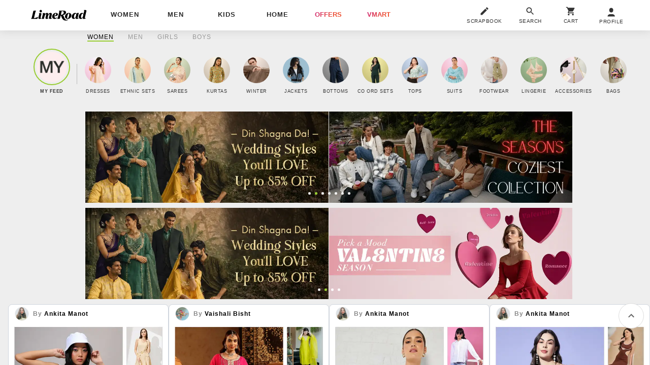

--- FILE ---
content_type: text/html; charset=utf-8
request_url: https://www.limeroad.com/?pOverlay=18468080&utm_source=facebook&utm_medium=social_unpaid&utm_campaign=share_fb
body_size: 61450
content:
<!DOCTYPE html>
<html lang="en" class="m0 p0 bgE pR ffSs oH hp100">
	<head prefix="og: http://ogp.me/ns# fb: http://ogp.me/ns/fb# limeroad: http://ogp.me/ns/limeroad#">
		  <link rel="preconnect" href="https://img0.junaroad.com">
  <link rel="preconnect" href="https://img0.junaroad.com">
  <link rel="preconnect" href="https://cloud-img3.junaroad.com">

		
				<script type="an-js" class="an-gtm-js">
			window.dataLayer = window.dataLayer || [];
			dataLayer.push({
				'siteType': 'd'
				,'utmMedium': 'social_unpaid'
				,'utmSource': 'facebook'
				,'userId': '7797abf5-b869-4171-809b-44f2f2c6ea0f'
				,'userType': 'old',
				'clarityUserId': '7797abf5-b869-4171-809b-44f2f2c6ea0f'
			});
			// Google Tag Manager
				(function(w,d,s,l,i){w[l]=w[l]||[];w[l].push({'gtm.start':
				new Date().getTime(),event:'gtm.js'});var f=d.getElementsByTagName(s)[0],
				j=d.createElement(s),dl=l!='dataLayer'?'&l='+l:'';j.async=true;j.src=
				'https://www.googletagmanager.com/gtm.js?id='+i+dl;f.parentNode.insertBefore(j,f);
				})(window,document,'script','dataLayer','GTM-54WVMN7');
			// End Google Tag Manager
			function gtag(){dataLayer.push(arguments)}
			gtag('js', $.anConstants.date());
			gtag('config', '988018314');
			gtag('get','G-GXXB4S5GJN', 'client_id', function(clientId) {
			// Set the client ID in a cookie named "google_client_id"
			document.cookie = 'google_client_id=' + clientId + '; max-age=7200; secure; samesite=none';
			});
		</script>
		<script type="text/javascript">
;window.NREUM||(NREUM={});NREUM.init={distributed_tracing:{enabled:true},privacy:{cookies_enabled:true},ajax:{deny_list:["bam.nr-data.net"]}};
window.NREUM||(NREUM={}),__nr_require=function(t,e,n){function r(n){if(!e[n]){var o=e[n]={exports:{}};t[n][0].call(o.exports,function(e){var o=t[n][1][e];return r(o||e)},o,o.exports)}return e[n].exports}if("function"==typeof __nr_require)return __nr_require;for(var o=0;o<n.length;o++)r(n[o]);return r}({1:[function(t,e,n){function r(t){try{s.console&&console.log(t)}catch(e){}}var o,i=t("ee"),a=t(32),s={};try{o=localStorage.getItem("__nr_flags").split(","),console&&"function"==typeof console.log&&(s.console=!0,o.indexOf("dev")!==-1&&(s.dev=!0),o.indexOf("nr_dev")!==-1&&(s.nrDev=!0))}catch(c){}s.nrDev&&i.on("internal-error",function(t){r(t.stack)}),s.dev&&i.on("fn-err",function(t,e,n){r(n.stack)}),s.dev&&(r("NR AGENT IN DEVELOPMENT MODE"),r("flags: "+a(s,function(t,e){return t}).join(", ")))},{}],2:[function(t,e,n){function r(t,e,n,r,s){try{l?l-=1:o(s||new UncaughtException(t,e,n),!0)}catch(f){try{i("ierr",[f,c.now(),!0])}catch(d){}}return"function"==typeof u&&u.apply(this,a(arguments))}function UncaughtException(t,e,n){this.message=t||"Uncaught error with no additional information",this.sourceURL=e,this.line=n}function o(t,e){var n=e?null:c.now();i("err",[t,n])}var i=t("handle"),a=t(33),s=t("ee"),c=t("loader"),f=t("gos"),u=window.onerror,d=!1,p="nr@seenError";if(!c.disabled){var l=0;c.features.err=!0,t(1),window.onerror=r;try{throw new Error}catch(h){"stack"in h&&(t(14),t(13),"addEventListener"in window&&t(7),c.xhrWrappable&&t(15),d=!0)}s.on("fn-start",function(t,e,n){d&&(l+=1)}),s.on("fn-err",function(t,e,n){d&&!n[p]&&(f(n,p,function(){return!0}),this.thrown=!0,o(n))}),s.on("fn-end",function(){d&&!this.thrown&&l>0&&(l-=1)}),s.on("internal-error",function(t){i("ierr",[t,c.now(),!0])})}},{}],3:[function(t,e,n){var r=t("loader");r.disabled||(r.features.ins=!0)},{}],4:[function(t,e,n){function r(){U++,L=g.hash,this[u]=y.now()}function o(){U--,g.hash!==L&&i(0,!0);var t=y.now();this[h]=~~this[h]+t-this[u],this[d]=t}function i(t,e){E.emit("newURL",[""+g,e])}function a(t,e){t.on(e,function(){this[e]=y.now()})}var s="-start",c="-end",f="-body",u="fn"+s,d="fn"+c,p="cb"+s,l="cb"+c,h="jsTime",m="fetch",v="addEventListener",w=window,g=w.location,y=t("loader");if(w[v]&&y.xhrWrappable&&!y.disabled){var x=t(11),b=t(12),E=t(9),R=t(7),O=t(14),T=t(8),S=t(15),P=t(10),M=t("ee"),C=M.get("tracer"),N=t(23);t(17),y.features.spa=!0;var L,U=0;M.on(u,r),b.on(p,r),P.on(p,r),M.on(d,o),b.on(l,o),P.on(l,o),M.buffer([u,d,"xhr-resolved"]),R.buffer([u]),O.buffer(["setTimeout"+c,"clearTimeout"+s,u]),S.buffer([u,"new-xhr","send-xhr"+s]),T.buffer([m+s,m+"-done",m+f+s,m+f+c]),E.buffer(["newURL"]),x.buffer([u]),b.buffer(["propagate",p,l,"executor-err","resolve"+s]),C.buffer([u,"no-"+u]),P.buffer(["new-jsonp","cb-start","jsonp-error","jsonp-end"]),a(T,m+s),a(T,m+"-done"),a(P,"new-jsonp"),a(P,"jsonp-end"),a(P,"cb-start"),E.on("pushState-end",i),E.on("replaceState-end",i),w[v]("hashchange",i,N(!0)),w[v]("load",i,N(!0)),w[v]("popstate",function(){i(0,U>1)},N(!0))}},{}],5:[function(t,e,n){function r(){var t=new PerformanceObserver(function(t,e){var n=t.getEntries();s(v,[n])});try{t.observe({entryTypes:["resource"]})}catch(e){}}function o(t){if(s(v,[window.performance.getEntriesByType(w)]),window.performance["c"+p])try{window.performance[h](m,o,!1)}catch(t){}else try{window.performance[h]("webkit"+m,o,!1)}catch(t){}}function i(t){}if(window.performance&&window.performance.timing&&window.performance.getEntriesByType){var a=t("ee"),s=t("handle"),c=t(14),f=t(13),u=t(6),d=t(23),p="learResourceTimings",l="addEventListener",h="removeEventListener",m="resourcetimingbufferfull",v="bstResource",w="resource",g="-start",y="-end",x="fn"+g,b="fn"+y,E="bstTimer",R="pushState",O=t("loader");if(!O.disabled){O.features.stn=!0,t(9),"addEventListener"in window&&t(7);var T=NREUM.o.EV;a.on(x,function(t,e){var n=t[0];n instanceof T&&(this.bstStart=O.now())}),a.on(b,function(t,e){var n=t[0];n instanceof T&&s("bst",[n,e,this.bstStart,O.now()])}),c.on(x,function(t,e,n){this.bstStart=O.now(),this.bstType=n}),c.on(b,function(t,e){s(E,[e,this.bstStart,O.now(),this.bstType])}),f.on(x,function(){this.bstStart=O.now()}),f.on(b,function(t,e){s(E,[e,this.bstStart,O.now(),"requestAnimationFrame"])}),a.on(R+g,function(t){this.time=O.now(),this.startPath=location.pathname+location.hash}),a.on(R+y,function(t){s("bstHist",[location.pathname+location.hash,this.startPath,this.time])}),u()?(s(v,[window.performance.getEntriesByType("resource")]),r()):l in window.performance&&(window.performance["c"+p]?window.performance[l](m,o,d(!1)):window.performance[l]("webkit"+m,o,d(!1))),document[l]("scroll",i,d(!1)),document[l]("keypress",i,d(!1)),document[l]("click",i,d(!1))}}},{}],6:[function(t,e,n){e.exports=function(){return"PerformanceObserver"in window&&"function"==typeof window.PerformanceObserver}},{}],7:[function(t,e,n){function r(t){for(var e=t;e&&!e.hasOwnProperty(u);)e=Object.getPrototypeOf(e);e&&o(e)}function o(t){s.inPlace(t,[u,d],"-",i)}function i(t,e){return t[1]}var a=t("ee").get("events"),s=t("wrap-function")(a,!0),c=t("gos"),f=XMLHttpRequest,u="addEventListener",d="removeEventListener";e.exports=a,"getPrototypeOf"in Object?(r(document),r(window),r(f.prototype)):f.prototype.hasOwnProperty(u)&&(o(window),o(f.prototype)),a.on(u+"-start",function(t,e){var n=t[1];if(null!==n&&("function"==typeof n||"object"==typeof n)){var r=c(n,"nr@wrapped",function(){function t(){if("function"==typeof n.handleEvent)return n.handleEvent.apply(n,arguments)}var e={object:t,"function":n}[typeof n];return e?s(e,"fn-",null,e.name||"anonymous"):n});this.wrapped=t[1]=r}}),a.on(d+"-start",function(t){t[1]=this.wrapped||t[1]})},{}],8:[function(t,e,n){function r(t,e,n){var r=t[e];"function"==typeof r&&(t[e]=function(){var t=i(arguments),e={};o.emit(n+"before-start",[t],e);var a;e[m]&&e[m].dt&&(a=e[m].dt);var s=r.apply(this,t);return o.emit(n+"start",[t,a],s),s.then(function(t){return o.emit(n+"end",[null,t],s),t},function(t){throw o.emit(n+"end",[t],s),t})})}var o=t("ee").get("fetch"),i=t(33),a=t(32);e.exports=o;var s=window,c="fetch-",f=c+"body-",u=["arrayBuffer","blob","json","text","formData"],d=s.Request,p=s.Response,l=s.fetch,h="prototype",m="nr@context";d&&p&&l&&(a(u,function(t,e){r(d[h],e,f),r(p[h],e,f)}),r(s,"fetch",c),o.on(c+"end",function(t,e){var n=this;if(e){var r=e.headers.get("content-length");null!==r&&(n.rxSize=r),o.emit(c+"done",[null,e],n)}else o.emit(c+"done",[t],n)}))},{}],9:[function(t,e,n){var r=t("ee").get("history"),o=t("wrap-function")(r);e.exports=r;var i=window.history&&window.history.constructor&&window.history.constructor.prototype,a=window.history;i&&i.pushState&&i.replaceState&&(a=i),o.inPlace(a,["pushState","replaceState"],"-")},{}],10:[function(t,e,n){function r(t){function e(){f.emit("jsonp-end",[],l),t.removeEventListener("load",e,c(!1)),t.removeEventListener("error",n,c(!1))}function n(){f.emit("jsonp-error",[],l),f.emit("jsonp-end",[],l),t.removeEventListener("load",e,c(!1)),t.removeEventListener("error",n,c(!1))}var r=t&&"string"==typeof t.nodeName&&"script"===t.nodeName.toLowerCase();if(r){var o="function"==typeof t.addEventListener;if(o){var a=i(t.src);if(a){var d=s(a),p="function"==typeof d.parent[d.key];if(p){var l={};u.inPlace(d.parent,[d.key],"cb-",l),t.addEventListener("load",e,c(!1)),t.addEventListener("error",n,c(!1)),f.emit("new-jsonp",[t.src],l)}}}}}function o(){return"addEventListener"in window}function i(t){var e=t.match(d);return e?e[1]:null}function a(t,e){var n=t.match(l),r=n[1],o=n[3];return o?a(o,e[r]):e[r]}function s(t){var e=t.match(p);return e&&e.length>=3?{key:e[2],parent:a(e[1],window)}:{key:t,parent:window}}var c=t(23),f=t("ee").get("jsonp"),u=t("wrap-function")(f);if(e.exports=f,o()){var d=/[?&](?:callback|cb)=([^&#]+)/,p=/(.*)\.([^.]+)/,l=/^(\w+)(\.|$)(.*)$/,h=["appendChild","insertBefore","replaceChild"];Node&&Node.prototype&&Node.prototype.appendChild?u.inPlace(Node.prototype,h,"dom-"):(u.inPlace(HTMLElement.prototype,h,"dom-"),u.inPlace(HTMLHeadElement.prototype,h,"dom-"),u.inPlace(HTMLBodyElement.prototype,h,"dom-")),f.on("dom-start",function(t){r(t[0])})}},{}],11:[function(t,e,n){var r=t("ee").get("mutation"),o=t("wrap-function")(r),i=NREUM.o.MO;e.exports=r,i&&(window.MutationObserver=function(t){return this instanceof i?new i(o(t,"fn-")):i.apply(this,arguments)},MutationObserver.prototype=i.prototype)},{}],12:[function(t,e,n){function r(t){var e=i.context(),n=s(t,"executor-",e,null,!1),r=new f(n);return i.context(r).getCtx=function(){return e},r}var o=t("wrap-function"),i=t("ee").get("promise"),a=t("ee").getOrSetContext,s=o(i),c=t(32),f=NREUM.o.PR;e.exports=i,f&&(window.Promise=r,["all","race"].forEach(function(t){var e=f[t];f[t]=function(n){function r(t){return function(){i.emit("propagate",[null,!o],a,!1,!1),o=o||!t}}var o=!1;c(n,function(e,n){Promise.resolve(n).then(r("all"===t),r(!1))});var a=e.apply(f,arguments),s=f.resolve(a);return s}}),["resolve","reject"].forEach(function(t){var e=f[t];f[t]=function(t){var n=e.apply(f,arguments);return t!==n&&i.emit("propagate",[t,!0],n,!1,!1),n}}),f.prototype["catch"]=function(t){return this.then(null,t)},f.prototype=Object.create(f.prototype,{constructor:{value:r}}),c(Object.getOwnPropertyNames(f),function(t,e){try{r[e]=f[e]}catch(n){}}),o.wrapInPlace(f.prototype,"then",function(t){return function(){var e=this,n=o.argsToArray.apply(this,arguments),r=a(e);r.promise=e,n[0]=s(n[0],"cb-",r,null,!1),n[1]=s(n[1],"cb-",r,null,!1);var c=t.apply(this,n);return r.nextPromise=c,i.emit("propagate",[e,!0],c,!1,!1),c}}),i.on("executor-start",function(t){t[0]=s(t[0],"resolve-",this,null,!1),t[1]=s(t[1],"resolve-",this,null,!1)}),i.on("executor-err",function(t,e,n){t[1](n)}),i.on("cb-end",function(t,e,n){i.emit("propagate",[n,!0],this.nextPromise,!1,!1)}),i.on("propagate",function(t,e,n){this.getCtx&&!e||(this.getCtx=function(){if(t instanceof Promise)var e=i.context(t);return e&&e.getCtx?e.getCtx():this})}),r.toString=function(){return""+f})},{}],13:[function(t,e,n){var r=t("ee").get("raf"),o=t("wrap-function")(r),i="equestAnimationFrame";e.exports=r,o.inPlace(window,["r"+i,"mozR"+i,"webkitR"+i,"msR"+i],"raf-"),r.on("raf-start",function(t){t[0]=o(t[0],"fn-")})},{}],14:[function(t,e,n){function r(t,e,n){t[0]=a(t[0],"fn-",null,n)}function o(t,e,n){this.method=n,this.timerDuration=isNaN(t[1])?0:+t[1],t[0]=a(t[0],"fn-",this,n)}var i=t("ee").get("timer"),a=t("wrap-function")(i),s="setTimeout",c="setInterval",f="clearTimeout",u="-start",d="-";e.exports=i,a.inPlace(window,[s,"setImmediate"],s+d),a.inPlace(window,[c],c+d),a.inPlace(window,[f,"clearImmediate"],f+d),i.on(c+u,r),i.on(s+u,o)},{}],15:[function(t,e,n){function r(t,e){d.inPlace(e,["onreadystatechange"],"fn-",s)}function o(){var t=this,e=u.context(t);t.readyState>3&&!e.resolved&&(e.resolved=!0,u.emit("xhr-resolved",[],t)),d.inPlace(t,y,"fn-",s)}function i(t){x.push(t),m&&(E?E.then(a):w?w(a):(R=-R,O.data=R))}function a(){for(var t=0;t<x.length;t++)r([],x[t]);x.length&&(x=[])}function s(t,e){return e}function c(t,e){for(var n in t)e[n]=t[n];return e}t(7);var f=t("ee"),u=f.get("xhr"),d=t("wrap-function")(u),p=t(23),l=NREUM.o,h=l.XHR,m=l.MO,v=l.PR,w=l.SI,g="readystatechange",y=["onload","onerror","onabort","onloadstart","onloadend","onprogress","ontimeout"],x=[];e.exports=u;var b=window.XMLHttpRequest=function(t){var e=new h(t);try{u.emit("new-xhr",[e],e),e.addEventListener(g,o,p(!1))}catch(n){try{u.emit("internal-error",[n])}catch(r){}}return e};if(c(h,b),b.prototype=h.prototype,d.inPlace(b.prototype,["open","send"],"-xhr-",s),u.on("send-xhr-start",function(t,e){r(t,e),i(e)}),u.on("open-xhr-start",r),m){var E=v&&v.resolve();if(!w&&!v){var R=1,O=document.createTextNode(R);new m(a).observe(O,{characterData:!0})}}else f.on("fn-end",function(t){t[0]&&t[0].type===g||a()})},{}],16:[function(t,e,n){function r(t){if(!s(t))return null;var e=window.NREUM;if(!e.loader_config)return null;var n=(e.loader_config.accountID||"").toString()||null,r=(e.loader_config.agentID||"").toString()||null,f=(e.loader_config.trustKey||"").toString()||null;if(!n||!r)return null;var h=l.generateSpanId(),m=l.generateTraceId(),v=Date.now(),w={spanId:h,traceId:m,timestamp:v};return(t.sameOrigin||c(t)&&p())&&(w.traceContextParentHeader=o(h,m),w.traceContextStateHeader=i(h,v,n,r,f)),(t.sameOrigin&&!u()||!t.sameOrigin&&c(t)&&d())&&(w.newrelicHeader=a(h,m,v,n,r,f)),w}function o(t,e){return"00-"+e+"-"+t+"-01"}function i(t,e,n,r,o){var i=0,a="",s=1,c="",f="";return o+"@nr="+i+"-"+s+"-"+n+"-"+r+"-"+t+"-"+a+"-"+c+"-"+f+"-"+e}function a(t,e,n,r,o,i){var a="btoa"in window&&"function"==typeof window.btoa;if(!a)return null;var s={v:[0,1],d:{ty:"Browser",ac:r,ap:o,id:t,tr:e,ti:n}};return i&&r!==i&&(s.d.tk=i),btoa(JSON.stringify(s))}function s(t){return f()&&c(t)}function c(t){var e=!1,n={};if("init"in NREUM&&"distributed_tracing"in NREUM.init&&(n=NREUM.init.distributed_tracing),t.sameOrigin)e=!0;else if(n.allowed_origins instanceof Array)for(var r=0;r<n.allowed_origins.length;r++){var o=h(n.allowed_origins[r]);if(t.hostname===o.hostname&&t.protocol===o.protocol&&t.port===o.port){e=!0;break}}return e}function f(){return"init"in NREUM&&"distributed_tracing"in NREUM.init&&!!NREUM.init.distributed_tracing.enabled}function u(){return"init"in NREUM&&"distributed_tracing"in NREUM.init&&!!NREUM.init.distributed_tracing.exclude_newrelic_header}function d(){return"init"in NREUM&&"distributed_tracing"in NREUM.init&&NREUM.init.distributed_tracing.cors_use_newrelic_header!==!1}function p(){return"init"in NREUM&&"distributed_tracing"in NREUM.init&&!!NREUM.init.distributed_tracing.cors_use_tracecontext_headers}var l=t(29),h=t(18);e.exports={generateTracePayload:r,shouldGenerateTrace:s}},{}],17:[function(t,e,n){function r(t){var e=this.params,n=this.metrics;if(!this.ended){this.ended=!0;for(var r=0;r<p;r++)t.removeEventListener(d[r],this.listener,!1);return e.protocol&&"data"===e.protocol?void g("Ajax/DataUrl/Excluded"):void(e.aborted||(n.duration=a.now()-this.startTime,this.loadCaptureCalled||4!==t.readyState?null==e.status&&(e.status=0):i(this,t),n.cbTime=this.cbTime,s("xhr",[e,n,this.startTime,this.endTime,"xhr"],this)))}}function o(t,e){var n=c(e),r=t.params;r.hostname=n.hostname,r.port=n.port,r.protocol=n.protocol,r.host=n.hostname+":"+n.port,r.pathname=n.pathname,t.parsedOrigin=n,t.sameOrigin=n.sameOrigin}function i(t,e){t.params.status=e.status;var n=v(e,t.lastSize);if(n&&(t.metrics.rxSize=n),t.sameOrigin){var r=e.getResponseHeader("X-NewRelic-App-Data");r&&(t.params.cat=r.split(", ").pop())}t.loadCaptureCalled=!0}var a=t("loader");if(a.xhrWrappable&&!a.disabled){var s=t("handle"),c=t(18),f=t(16).generateTracePayload,u=t("ee"),d=["load","error","abort","timeout"],p=d.length,l=t("id"),h=t(24),m=t(22),v=t(19),w=t(23),g=t(25).recordSupportability,y=NREUM.o.REQ,x=window.XMLHttpRequest;a.features.xhr=!0,t(15),t(8),u.on("new-xhr",function(t){var e=this;e.totalCbs=0,e.called=0,e.cbTime=0,e.end=r,e.ended=!1,e.xhrGuids={},e.lastSize=null,e.loadCaptureCalled=!1,e.params=this.params||{},e.metrics=this.metrics||{},t.addEventListener("load",function(n){i(e,t)},w(!1)),h&&(h>34||h<10)||t.addEventListener("progress",function(t){e.lastSize=t.loaded},w(!1))}),u.on("open-xhr-start",function(t){this.params={method:t[0]},o(this,t[1]),this.metrics={}}),u.on("open-xhr-end",function(t,e){"loader_config"in NREUM&&"xpid"in NREUM.loader_config&&this.sameOrigin&&e.setRequestHeader("X-NewRelic-ID",NREUM.loader_config.xpid);var n=f(this.parsedOrigin);if(n){var r=!1;n.newrelicHeader&&(e.setRequestHeader("newrelic",n.newrelicHeader),r=!0),n.traceContextParentHeader&&(e.setRequestHeader("traceparent",n.traceContextParentHeader),n.traceContextStateHeader&&e.setRequestHeader("tracestate",n.traceContextStateHeader),r=!0),r&&(this.dt=n)}}),u.on("send-xhr-start",function(t,e){var n=this.metrics,r=t[0],o=this;if(n&&r){var i=m(r);i&&(n.txSize=i)}this.startTime=a.now(),this.listener=function(t){try{"abort"!==t.type||o.loadCaptureCalled||(o.params.aborted=!0),("load"!==t.type||o.called===o.totalCbs&&(o.onloadCalled||"function"!=typeof e.onload))&&o.end(e)}catch(n){try{u.emit("internal-error",[n])}catch(r){}}};for(var s=0;s<p;s++)e.addEventListener(d[s],this.listener,w(!1))}),u.on("xhr-cb-time",function(t,e,n){this.cbTime+=t,e?this.onloadCalled=!0:this.called+=1,this.called!==this.totalCbs||!this.onloadCalled&&"function"==typeof n.onload||this.end(n)}),u.on("xhr-load-added",function(t,e){var n=""+l(t)+!!e;this.xhrGuids&&!this.xhrGuids[n]&&(this.xhrGuids[n]=!0,this.totalCbs+=1)}),u.on("xhr-load-removed",function(t,e){var n=""+l(t)+!!e;this.xhrGuids&&this.xhrGuids[n]&&(delete this.xhrGuids[n],this.totalCbs-=1)}),u.on("xhr-resolved",function(){this.endTime=a.now()}),u.on("addEventListener-end",function(t,e){e instanceof x&&"load"===t[0]&&u.emit("xhr-load-added",[t[1],t[2]],e)}),u.on("removeEventListener-end",function(t,e){e instanceof x&&"load"===t[0]&&u.emit("xhr-load-removed",[t[1],t[2]],e)}),u.on("fn-start",function(t,e,n){e instanceof x&&("onload"===n&&(this.onload=!0),("load"===(t[0]&&t[0].type)||this.onload)&&(this.xhrCbStart=a.now()))}),u.on("fn-end",function(t,e){this.xhrCbStart&&u.emit("xhr-cb-time",[a.now()-this.xhrCbStart,this.onload,e],e)}),u.on("fetch-before-start",function(t){function e(t,e){var n=!1;return e.newrelicHeader&&(t.set("newrelic",e.newrelicHeader),n=!0),e.traceContextParentHeader&&(t.set("traceparent",e.traceContextParentHeader),e.traceContextStateHeader&&t.set("tracestate",e.traceContextStateHeader),n=!0),n}var n,r=t[1]||{};"string"==typeof t[0]?n=t[0]:t[0]&&t[0].url?n=t[0].url:window.URL&&t[0]&&t[0]instanceof URL&&(n=t[0].href),n&&(this.parsedOrigin=c(n),this.sameOrigin=this.parsedOrigin.sameOrigin);var o=f(this.parsedOrigin);if(o&&(o.newrelicHeader||o.traceContextParentHeader))if("string"==typeof t[0]||window.URL&&t[0]&&t[0]instanceof URL){var i={};for(var a in r)i[a]=r[a];i.headers=new Headers(r.headers||{}),e(i.headers,o)&&(this.dt=o),t.length>1?t[1]=i:t.push(i)}else t[0]&&t[0].headers&&e(t[0].headers,o)&&(this.dt=o)}),u.on("fetch-start",function(t,e){this.params={},this.metrics={},this.startTime=a.now(),this.dt=e,t.length>=1&&(this.target=t[0]),t.length>=2&&(this.opts=t[1]);var n,r=this.opts||{},i=this.target;if("string"==typeof i?n=i:"object"==typeof i&&i instanceof y?n=i.url:window.URL&&"object"==typeof i&&i instanceof URL&&(n=i.href),o(this,n),"data"!==this.params.protocol){var s=(""+(i&&i instanceof y&&i.method||r.method||"GET")).toUpperCase();this.params.method=s,this.txSize=m(r.body)||0}}),u.on("fetch-done",function(t,e){if(this.endTime=a.now(),this.params||(this.params={}),"data"===this.params.protocol)return void g("Ajax/DataUrl/Excluded");this.params.status=e?e.status:0;var n;"string"==typeof this.rxSize&&this.rxSize.length>0&&(n=+this.rxSize);var r={txSize:this.txSize,rxSize:n,duration:a.now()-this.startTime};s("xhr",[this.params,r,this.startTime,this.endTime,"fetch"],this)})}},{}],18:[function(t,e,n){var r={};e.exports=function(t){if(t in r)return r[t];if(0===(t||"").indexOf("data:"))return{protocol:"data"};var e=document.createElement("a"),n=window.location,o={};e.href=t,o.port=e.port;var i=e.href.split("://");!o.port&&i[1]&&(o.port=i[1].split("/")[0].split("@").pop().split(":")[1]),o.port&&"0"!==o.port||(o.port="https"===i[0]?"443":"80"),o.hostname=e.hostname||n.hostname,o.pathname=e.pathname,o.protocol=i[0],"/"!==o.pathname.charAt(0)&&(o.pathname="/"+o.pathname);var a=!e.protocol||":"===e.protocol||e.protocol===n.protocol,s=e.hostname===document.domain&&e.port===n.port;return o.sameOrigin=a&&(!e.hostname||s),"/"===o.pathname&&(r[t]=o),o}},{}],19:[function(t,e,n){function r(t,e){var n=t.responseType;return"json"===n&&null!==e?e:"arraybuffer"===n||"blob"===n||"json"===n?o(t.response):"text"===n||""===n||void 0===n?o(t.responseText):void 0}var o=t(22);e.exports=r},{}],20:[function(t,e,n){function r(){}function o(t,e,n,r){return function(){return u.recordSupportability("API/"+e+"/called"),i(t+e,[f.now()].concat(s(arguments)),n?null:this,r),n?void 0:this}}var i=t("handle"),a=t(32),s=t(33),c=t("ee").get("tracer"),f=t("loader"),u=t(25),d=NREUM;"undefined"==typeof window.newrelic&&(newrelic=d);var p=["setPageViewName","setCustomAttribute","setErrorHandler","finished","addToTrace","inlineHit","addRelease"],l="api-",h=l+"ixn-";a(p,function(t,e){d[e]=o(l,e,!0,"api")}),d.addPageAction=o(l,"addPageAction",!0),d.setCurrentRouteName=o(l,"routeName",!0),e.exports=newrelic,d.interaction=function(){return(new r).get()};var m=r.prototype={createTracer:function(t,e){var n={},r=this,o="function"==typeof e;return i(h+"tracer",[f.now(),t,n],r),function(){if(c.emit((o?"":"no-")+"fn-start",[f.now(),r,o],n),o)try{return e.apply(this,arguments)}catch(t){throw c.emit("fn-err",[arguments,this,t],n),t}finally{c.emit("fn-end",[f.now()],n)}}}};a("actionText,setName,setAttribute,save,ignore,onEnd,getContext,end,get".split(","),function(t,e){m[e]=o(h,e)}),newrelic.noticeError=function(t,e){"string"==typeof t&&(t=new Error(t)),u.recordSupportability("API/noticeError/called"),i("err",[t,f.now(),!1,e])}},{}],21:[function(t,e,n){function r(t){if(NREUM.init){for(var e=NREUM.init,n=t.split("."),r=0;r<n.length-1;r++)if(e=e[n[r]],"object"!=typeof e)return;return e=e[n[n.length-1]]}}e.exports={getConfiguration:r}},{}],22:[function(t,e,n){e.exports=function(t){if("string"==typeof t&&t.length)return t.length;if("object"==typeof t){if("undefined"!=typeof ArrayBuffer&&t instanceof ArrayBuffer&&t.byteLength)return t.byteLength;if("undefined"!=typeof Blob&&t instanceof Blob&&t.size)return t.size;if(!("undefined"!=typeof FormData&&t instanceof FormData))try{return JSON.stringify(t).length}catch(e){return}}}},{}],23:[function(t,e,n){var r=!1;try{var o=Object.defineProperty({},"passive",{get:function(){r=!0}});window.addEventListener("testPassive",null,o),window.removeEventListener("testPassive",null,o)}catch(i){}e.exports=function(t){return r?{passive:!0,capture:!!t}:!!t}},{}],24:[function(t,e,n){var r=0,o=navigator.userAgent.match(/Firefox[\/\s](\d+\.\d+)/);o&&(r=+o[1]),e.exports=r},{}],25:[function(t,e,n){function r(t,e){var n=[a,t,{name:t},e];return i("storeMetric",n,null,"api"),n}function o(t,e){var n=[s,t,{name:t},e];return i("storeEventMetrics",n,null,"api"),n}var i=t("handle"),a="sm",s="cm";e.exports={constants:{SUPPORTABILITY_METRIC:a,CUSTOM_METRIC:s},recordSupportability:r,recordCustom:o}},{}],26:[function(t,e,n){function r(){return s.exists&&performance.now?Math.round(performance.now()):(i=Math.max((new Date).getTime(),i))-a}function o(){return i}var i=(new Date).getTime(),a=i,s=t(34);e.exports=r,e.exports.offset=a,e.exports.getLastTimestamp=o},{}],27:[function(t,e,n){function r(t){return!(!t||!t.protocol||"file:"===t.protocol)}e.exports=r},{}],28:[function(t,e,n){function r(t,e){var n=t.getEntries();n.forEach(function(t){"first-paint"===t.name?l("timing",["fp",Math.floor(t.startTime)]):"first-contentful-paint"===t.name&&l("timing",["fcp",Math.floor(t.startTime)])})}function o(t,e){var n=t.getEntries();if(n.length>0){var r=n[n.length-1];if(f&&f<r.startTime)return;var o=[r],i=a({});i&&o.push(i),l("lcp",o)}}function i(t){t.getEntries().forEach(function(t){t.hadRecentInput||l("cls",[t])})}function a(t){var e=navigator.connection||navigator.mozConnection||navigator.webkitConnection;if(e)return e.type&&(t["net-type"]=e.type),e.effectiveType&&(t["net-etype"]=e.effectiveType),e.rtt&&(t["net-rtt"]=e.rtt),e.downlink&&(t["net-dlink"]=e.downlink),t}function s(t){if(t instanceof w&&!y){var e=Math.round(t.timeStamp),n={type:t.type};a(n),e<=h.now()?n.fid=h.now()-e:e>h.offset&&e<=Date.now()?(e-=h.offset,n.fid=h.now()-e):e=h.now(),y=!0,l("timing",["fi",e,n])}}function c(t){"hidden"===t&&(f=h.now(),l("pageHide",[f]))}if(!("init"in NREUM&&"page_view_timing"in NREUM.init&&"enabled"in NREUM.init.page_view_timing&&NREUM.init.page_view_timing.enabled===!1)){var f,u,d,p,l=t("handle"),h=t("loader"),m=t(31),v=t(23),w=NREUM.o.EV;if("PerformanceObserver"in window&&"function"==typeof window.PerformanceObserver){u=new PerformanceObserver(r);try{u.observe({entryTypes:["paint"]})}catch(g){}d=new PerformanceObserver(o);try{d.observe({entryTypes:["largest-contentful-paint"]})}catch(g){}p=new PerformanceObserver(i);try{p.observe({type:"layout-shift",buffered:!0})}catch(g){}}if("addEventListener"in document){var y=!1,x=["click","keydown","mousedown","pointerdown","touchstart"];x.forEach(function(t){document.addEventListener(t,s,v(!1))})}m(c)}},{}],29:[function(t,e,n){function r(){function t(){return e?15&e[n++]:16*Math.random()|0}var e=null,n=0,r=window.crypto||window.msCrypto;r&&r.getRandomValues&&(e=r.getRandomValues(new Uint8Array(31)));for(var o,i="xxxxxxxx-xxxx-4xxx-yxxx-xxxxxxxxxxxx",a="",s=0;s<i.length;s++)o=i[s],"x"===o?a+=t().toString(16):"y"===o?(o=3&t()|8,a+=o.toString(16)):a+=o;return a}function o(){return a(16)}function i(){return a(32)}function a(t){function e(){return n?15&n[r++]:16*Math.random()|0}var n=null,r=0,o=window.crypto||window.msCrypto;o&&o.getRandomValues&&Uint8Array&&(n=o.getRandomValues(new Uint8Array(31)));for(var i=[],a=0;a<t;a++)i.push(e().toString(16));return i.join("")}e.exports={generateUuid:r,generateSpanId:o,generateTraceId:i}},{}],30:[function(t,e,n){function r(t,e){if(!o)return!1;if(t!==o)return!1;if(!e)return!0;if(!i)return!1;for(var n=i.split("."),r=e.split("."),a=0;a<r.length;a++)if(r[a]!==n[a])return!1;return!0}var o=null,i=null,a=/Version\/(\S+)\s+Safari/;if(navigator.userAgent){var s=navigator.userAgent,c=s.match(a);c&&s.indexOf("Chrome")===-1&&s.indexOf("Chromium")===-1&&(o="Safari",i=c[1])}e.exports={agent:o,version:i,match:r}},{}],31:[function(t,e,n){function r(t){function e(){t(s&&document[s]?document[s]:document[i]?"hidden":"visible")}"addEventListener"in document&&a&&document.addEventListener(a,e,o(!1))}var o=t(23);e.exports=r;var i,a,s;"undefined"!=typeof document.hidden?(i="hidden",a="visibilitychange",s="visibilityState"):"undefined"!=typeof document.msHidden?(i="msHidden",a="msvisibilitychange"):"undefined"!=typeof document.webkitHidden&&(i="webkitHidden",a="webkitvisibilitychange",s="webkitVisibilityState")},{}],32:[function(t,e,n){function r(t,e){var n=[],r="",i=0;for(r in t)o.call(t,r)&&(n[i]=e(r,t[r]),i+=1);return n}var o=Object.prototype.hasOwnProperty;e.exports=r},{}],33:[function(t,e,n){function r(t,e,n){e||(e=0),"undefined"==typeof n&&(n=t?t.length:0);for(var r=-1,o=n-e||0,i=Array(o<0?0:o);++r<o;)i[r]=t[e+r];return i}e.exports=r},{}],34:[function(t,e,n){e.exports={exists:"undefined"!=typeof window.performance&&window.performance.timing&&"undefined"!=typeof window.performance.timing.navigationStart}},{}],ee:[function(t,e,n){function r(){}function o(t){function e(t){return t&&t instanceof r?t:t?f(t,c,a):a()}function n(n,r,o,i,a){if(a!==!1&&(a=!0),!l.aborted||i){t&&a&&t(n,r,o);for(var s=e(o),c=m(n),f=c.length,u=0;u<f;u++)c[u].apply(s,r);var p=d[y[n]];return p&&p.push([x,n,r,s]),s}}function i(t,e){g[t]=m(t).concat(e)}function h(t,e){var n=g[t];if(n)for(var r=0;r<n.length;r++)n[r]===e&&n.splice(r,1)}function m(t){return g[t]||[]}function v(t){return p[t]=p[t]||o(n)}function w(t,e){l.aborted||u(t,function(t,n){e=e||"feature",y[n]=e,e in d||(d[e]=[])})}var g={},y={},x={on:i,addEventListener:i,removeEventListener:h,emit:n,get:v,listeners:m,context:e,buffer:w,abort:s,aborted:!1};return x}function i(t){return f(t,c,a)}function a(){return new r}function s(){(d.api||d.feature)&&(l.aborted=!0,d=l.backlog={})}var c="nr@context",f=t("gos"),u=t(32),d={},p={},l=e.exports=o();e.exports.getOrSetContext=i,l.backlog=d},{}],gos:[function(t,e,n){function r(t,e,n){if(o.call(t,e))return t[e];var r=n();if(Object.defineProperty&&Object.keys)try{return Object.defineProperty(t,e,{value:r,writable:!0,enumerable:!1}),r}catch(i){}return t[e]=r,r}var o=Object.prototype.hasOwnProperty;e.exports=r},{}],handle:[function(t,e,n){function r(t,e,n,r){o.buffer([t],r),o.emit(t,e,n)}var o=t("ee").get("handle");e.exports=r,r.ee=o},{}],id:[function(t,e,n){function r(t){var e=typeof t;return!t||"object"!==e&&"function"!==e?-1:t===window?0:a(t,i,function(){return o++})}var o=1,i="nr@id",a=t("gos");e.exports=r},{}],loader:[function(t,e,n){function r(){if(!S++){var t=T.info=NREUM.info,e=v.getElementsByTagName("script")[0];if(setTimeout(f.abort,3e4),!(t&&t.licenseKey&&t.applicationID&&e))return f.abort();c(R,function(e,n){t[e]||(t[e]=n)});var n=a();s("mark",["onload",n+T.offset],null,"api"),s("timing",["load",n]);var r=v.createElement("script");0===t.agent.indexOf("http://")||0===t.agent.indexOf("https://")?r.src=t.agent:r.src=h+"://"+t.agent,e.parentNode.insertBefore(r,e)}}function o(){"complete"===v.readyState&&i()}function i(){s("mark",["domContent",a()+T.offset],null,"api")}var a=t(26),s=t("handle"),c=t(32),f=t("ee"),u=t(30),d=t(27),p=t(21),l=t(23),h=p.getConfiguration("ssl")===!1?"http":"https",m=window,v=m.document,w="addEventListener",g="attachEvent",y=m.XMLHttpRequest,x=y&&y.prototype,b=!d(m.location);NREUM.o={ST:setTimeout,SI:m.setImmediate,CT:clearTimeout,XHR:y,REQ:m.Request,EV:m.Event,PR:m.Promise,MO:m.MutationObserver};var E=""+location,R={beacon:"bam.nr-data.net",errorBeacon:"bam.nr-data.net",agent:"js-agent.newrelic.com/nr-spa-1215.min.js"},O=y&&x&&x[w]&&!/CriOS/.test(navigator.userAgent),T=e.exports={offset:a.getLastTimestamp(),now:a,origin:E,features:{},xhrWrappable:O,userAgent:u,disabled:b};if(!b){t(20),t(28),v[w]?(v[w]("DOMContentLoaded",i,l(!1)),m[w]("load",r,l(!1))):(v[g]("onreadystatechange",o),m[g]("onload",r)),s("mark",["firstbyte",a.getLastTimestamp()],null,"api");var S=0}},{}],"wrap-function":[function(t,e,n){function r(t,e){function n(e,n,r,c,f){function nrWrapper(){var i,a,u,p;try{a=this,i=d(arguments),u="function"==typeof r?r(i,a):r||{}}catch(l){o([l,"",[i,a,c],u],t)}s(n+"start",[i,a,c],u,f);try{return p=e.apply(a,i)}catch(h){throw s(n+"err",[i,a,h],u,f),h}finally{s(n+"end",[i,a,p],u,f)}}return a(e)?e:(n||(n=""),nrWrapper[p]=e,i(e,nrWrapper,t),nrWrapper)}function r(t,e,r,o,i){r||(r="");var s,c,f,u="-"===r.charAt(0);for(f=0;f<e.length;f++)c=e[f],s=t[c],a(s)||(t[c]=n(s,u?c+r:r,o,c,i))}function s(n,r,i,a){if(!h||e){var s=h;h=!0;try{t.emit(n,r,i,e,a)}catch(c){o([c,n,r,i],t)}h=s}}return t||(t=u),n.inPlace=r,n.flag=p,n}function o(t,e){e||(e=u);try{e.emit("internal-error",t)}catch(n){}}function i(t,e,n){if(Object.defineProperty&&Object.keys)try{var r=Object.keys(t);return r.forEach(function(n){Object.defineProperty(e,n,{get:function(){return t[n]},set:function(e){return t[n]=e,e}})}),e}catch(i){o([i],n)}for(var a in t)l.call(t,a)&&(e[a]=t[a]);return e}function a(t){return!(t&&t instanceof Function&&t.apply&&!t[p])}function s(t,e){var n=e(t);return n[p]=t,i(t,n,u),n}function c(t,e,n){var r=t[e];t[e]=s(r,n)}function f(){for(var t=arguments.length,e=new Array(t),n=0;n<t;++n)e[n]=arguments[n];return e}var u=t("ee"),d=t(33),p="nr@original",l=Object.prototype.hasOwnProperty,h=!1;e.exports=r,e.exports.wrapFunction=s,e.exports.wrapInPlace=c,e.exports.argsToArray=f},{}]},{},["loader",2,17,5,3,4]);
;NREUM.loader_config={accountID:"202209",trustKey:"202209",agentID:"938993",licenseKey:"6ff551d187",applicationID:"938975"}
;NREUM.info={beacon:"cubeapm-web.limeroad.com",errorBeacon:"cubeapm-web.limeroad.com",licenseKey:"6ff551d187",applicationID:"Joulroad-Web",sa:1}
</script>
<script>
    !function(n,e){var t,o,i,c=[],f={passive:!0,capture:!0},r=new Date,a="pointerup",u="pointercancel";function p(n,c){t||(t=c,o=n,i=new Date,w(e),s())}function s(){o>=0&&o<i-r&&(c.forEach(function(n){n(o,t)}),c=[])}function l(t){if(t.cancelable){var o=(t.timeStamp>1e12?new Date:performance.now())-t.timeStamp;"pointerdown"==t.type?function(t,o){function i(){p(t,o),r()}function c(){r()}function r(){e(a,i,f),e(u,c,f)}n(a,i,f),n(u,c,f)}(o,t):p(o,t)}}function w(n){["click","mousedown","keydown","touchstart","pointerdown"].forEach(function(e){n(e,l,f)})}w(n),self.perfMetrics=self.perfMetrics||{},self.perfMetrics.onFirstInputDelay=function(n){c.push(n),s()}}(addEventListener,removeEventListener);
  if("language" in navigator && navigator.language.split("-")[0] == 'hi'){
    document.cookie = "locale=hi; path=/";
    document.cookie = "log_locale=by_device; path=/";
    window.location.href = window.location.href;
  }
  window.defferedTrackList = window.defferedTrackList || [];
  function trackAbandons(type, event) {
    // if(navigator && navigator.sendBeacon){
    //   var headers = {
    //     // type: 'application/json'
    //     type: 'text/plain;charset=UTF-8'
    //   };
    //   var blob = new Blob([JSON.stringify(data)], headers);
    //   navigator.sendBeacon(url, blob);
    // }
    window.defferedTrackList.push(
      [{"name":type, "dest": "dw"},{"type":"", "id":"", "extra":""},{"type":"", "id":"", "extra":""}]
    );
    // console.log(type);
  };
  document.addEventListener('visibilitychange', function(event){
    trackAbandons('webBackground', event);
  });
 
  document.addEventListener('pagehide', function(event){
    trackAbandons('webAbandon', event);
  });
  if(window.PerformanceObserver){
    try{
      var desiredMetric = ['paint' /*, 'mark', 'measure', 'longtask'/*, 'resource'*/];
      var observer = new PerformanceObserver(function(list) {
        for (var entry of list.getEntries()) {
          var metricName = entry.name;
          if(metricName && (metricName != 'self' && metricName != 'unknown')){
            var time = Math.round(entry.startTime + entry.duration);
            window.defferedTrackList.push(
              [{"name":"performanceMetrics", "dest": "dw"},{"type":metricName, "id":time, "extra":JSON.stringify(entry.attribution)},{"type":"", "id":"", "extra":""}]
            );
            // console.log('performanceMetrics', metricName, time);
          }
        }
      });
      try{
        observer.observe({entryTypes: desiredMetric});
      }catch(e){
        // console.log(e);
      }
      // performance.mark('registered-observer');
    }catch(e){}
  }
</script>		
<meta charset="utf-8">
		<link rel="alternate" href="https://www.limeroad.com?locale=hi" hreflang="hi-in"/>
	<link rel="alternate" href="https://www.limeroad.com" hreflang="x-default"/>
	<meta name="google" content="notranslate"/>

<meta id="vp" name="viewport" content="width=device-width, initial-scale=1.0, user-scalable=no" />
<title id="ttl">Online Shopping Site - Shop Men &amp; Women Fashion Online in India</title>
	<meta name='description' content="Online shopping like never before! Get the latest trends ruling the charts in India. With the most fashionable range of apparels, accessories, and more, Limeroad will be your favourite of all online shopping sites." />

<meta name="theme-color" content="#ffffff">
<meta name='keywords' content="Shopping sites, online shopping sites, online shopping websites, online shopping, online shopping india, online shopping sites in india, online shopping sites for women, Shop Online, Shoes, Bags, Clothing, Accessories, Home Furnishings, online shopping sites for men" />
<link rel='canonical' href="https://www.limeroad.com" />
  
  
<meta name="robots" content="noodp" />

	<link rel="manifest" href="https://n-img1.junaroad.com/assets/web-manifest/manifest_noPRA.json" id="manifest-placeholder">
<meta class="theCo" name="theme-color" content="#ffffff">
<meta name="mobile-web-app-capable" content="yes">
<link rel="icon" sizes="192x192" href="https://n-img1.junaroad.com/assets/images/mobileNotif/img-1680163303252.jpg">
<link rel="search" href="/search.xml" type="application/opensearchdescription+xml" title="Limeroad"/>
<meta name="google-site-verification" content="uaml1jdyP_demwP-mBzV43JBevdLZPjy99rYpfgnsZs" />
<meta name="google-site-verification" content="2FmaQ2XFWGJ9FTyayyYENpd2BJ3tNHKB4TU-gapTrQ0" />
	<script type="application/ld+json">
	  {
	    "@context": "http://schema.org",
	    "@type": "Organization",
	    "url": "https://www.limeroad.com",
	    "name": "LimeRoad",
	    "description": "Online shopping like never before! Get the latest trends ruling the charts in India. With the most fashionable range of apparels, accessories, and more, Limeroad will be your favourite of all online shopping sites.",
	    "logo": "https://vmart.co.in/wp-content/uploads/2022/07/logo.png",
	    "sameAs": [
	           "https://www.facebook.com/Limeroadcom",
	           "https://twitter.com/limeroadcom",
	           "https://www.instagram.com/limeroad",
	           "https://in.linkedin.com/company/limeroad-com",
	           "https://in.pinterest.com/limeroadcom",
	           "https://en.wikipedia.org/wiki/Limeroad"
	    ]
	  }
	</script>
	<script type="application/ld+json">
      {
        "@context": "http://schema.org",
        "@type": "WebSite",
        "url": "https://www.limeroad.com",
        "potentialAction": {
          "@type": "SearchAction",
          "target": "https://www.limeroad.com/search/{search_term_string}",
          "query-input": "required name=search_term_string"
        }
      }
    </script>
	<script type="application/ld+json">
		{
			"@context": "https://schema.org",
			"@type": "LocalBusiness",
			"address": {
				"@type": "PostalAddress",
				"addressLocality": "Gurugram, Haryana",
				"addressRegion": "IN",
				"streetAddress": "4th & 5th Floor, Plot No. 48, Sector 44, Near HUDA City Center Metro Station"
			},
			"description": "Online shopping like never before! Get the latest trends ruling the charts in India. With the most fashionable range of apparels, accessories, and more, Limeroad will be your favourite of all online shopping sites.",
			"name": "Limeroad",
			"telephone": "01246650600"
		}
	</script>

<meta property="fb:app_id" content=107038696116311>

		
		  <link rel="stylesheet" href="https://cloud-img3.junaroad.com/assets/8scripts/components/button-ed23dda0cebe4708b1403c1e9b91f27d13f8350b22317f33e712176dd49b0573.css" media="print" onload="this.media=&#39;all&#39;" />
  <noscript>
    <link rel="stylesheet" href="https://cloud-img3.junaroad.com/assets/8scripts/components/button-ed23dda0cebe4708b1403c1e9b91f27d13f8350b22317f33e712176dd49b0573.css" media="screen" />
  </noscript>
  <link rel="stylesheet" href="https://cloud-img3.junaroad.com/assets/8scripts/components/selector_sheet-3b68b2228d3c481544db8139e590725dc2cad12a173550b5f36bc19c94e7da70.css" media="print" onload="this.media=&#39;all&#39;" />
  <noscript>
    <link rel="stylesheet" href="https://cloud-img3.junaroad.com/assets/8scripts/components/selector_sheet-3b68b2228d3c481544db8139e590725dc2cad12a173550b5f36bc19c94e7da70.css" media="screen" />
  </noscript>
  <link rel="stylesheet" href="https://cloud-img3.junaroad.com/assets/8scripts/components/btmsheet-3c69109bcab1083b99f9d6aa2073be322260a35ab2889b9ed7372f168c39ee70.css" media="print" onload="this.media=&#39;all&#39;" />
  <noscript>
    <link rel="stylesheet" href="https://cloud-img3.junaroad.com/assets/8scripts/components/btmsheet-3c69109bcab1083b99f9d6aa2073be322260a35ab2889b9ed7372f168c39ee70.css" media="screen" />
  </noscript>
<style id="critical_styles">
  :root {
    --LR-Green-LR-Green-50: rgba(249, 251, 233, 1);
    --LR-Green-LR-Green-100: rgba(249, 255, 234, 1);
    --LR-Green-LR-Green-200: rgba(236, 246, 208, 1);;
    --LR-Green-LR-Green-300: rgba(192, 225, 116, 1);
    --LR-Green-LR-Green-400: rgba(153, 204, 51, 1);
    --LR-Green-LR-Green-500: rgba(132, 183, 42, 1);
    --LR-Green-LR-Green-600: rgba(103, 146, 29, 1);
    --LR-Green-LR-Green-900: rgba(55, 76, 26, 1);
    --LR-Green-LR-Green-950: rgba(28, 41, 9, 1);

    --Cool-grey-Cool-grey-25: rgba(252, 252, 253, 1);
    --Cool-grey-Cool-grey-50: rgba(249, 250, 251, 1);
    --Cool-grey-Cool-grey-100: rgba(242, 244, 247, 1);
    --Cool-grey-Cool-grey-200: rgba(234, 236, 240, 1);
    --Cool-grey-Cool-grey-300: rgba(208, 213, 221, 1);
    --Cool-grey-Cool-grey-400: rgba(152, 162, 179, 1);
    --Cool-grey-Cool-grey-700: rgba(52, 64, 84, 1);
    --Cool-grey-Cool-grey-500: rgba(102, 112, 133, 1);
    --Cool-grey-Cool-grey-600: rgba(71, 84, 103, 1);
    --Cool-grey-Cool-grey-800: rgba(29, 41, 57, 1);
    --Cool-grey-Cool-grey-900: rgba(16, 24, 40, 1);
    --Cool-grey-Cool-grey-950: rgba(14, 18, 23, 1);

    --lr-orange-yellow-lr-orange-200: rgba(254, 223, 137, 1);

    --LR-red-LR-RED-600: rgba(217, 45, 32, 1);
    --LR-red-LR-RED-800: rgba(145, 32, 24, 1);

    --LR-blue-LR-blue-25: rgba(241, 247, 253, 1);
    --LR-blue-LR-blue-50: rgba(223, 237, 250, 1);
    --LR-blue-LR-blue-100:rgba(198, 223, 247, 1);
    --LR-blue-LR-blue-500: rgba(58, 117, 214, 1);
    --LR-blue-LR-blue-600: rgba(50, 101, 204, 1);
    --LR-blue-LR-blue-700: rgba(46, 79, 159, 1);
    --LR-blue-LR-blue-800: rgba(42, 69, 126, 1);
    
    --Radius-radius-m: 8px;
    --Radius-radius-s: 4px;
    --Radius-radius-round: 100px;

    --font-family: "Hanken Grotesk",Hanken Grotesk,"Roboto",Roboto;
  }


  /* Font Family */
  .pro-vip { 
    font-family: var(--font-family) !important; 
  }

  /* border radius */
  .radius-m {
    border-radius: var(--Radius-radius-m);
  }

  .radius-s {
    border-radius: var(--Radius-radius-s);
  }

  .radius-round {
    border-radius: var(--Radius-radius-round);
  }
  
    html {
      -webkit-font-smoothing: antialiased;
      -moz-osx-font-smoothing: grayscale;
      text-rendering: optimizelegibility;
      cursor: default;
      font-size: 100%
    }

    html,
    body {
      text-size-adjust: none;
      -webkit-text-size-adjust: none;
      -ms-text-size-adjust: none;
      -moz-text-size-adjust: none;
      margin: 0px;
      padding:0px;
    }

    .bgGradient {
      background: linear-gradient(122.74deg, #CE297E -4.62%, #ED5133 71.55%);
    }

    .br5050 {
      border-radius: 0 0 50px 50px;
    }

    .bxs044 {
      box-shadow: 0px 4px 4px rgba(0, 0, 0, 0.3);
    }

    .bx0410 {
      box-shadow: 0 4px 10px 0 rgba(0, 0, 0, 0.1);
    }

    .displayRedLoader .cir .path {
      stroke: #d3145a !important;
      stroke-width: 2 !important;
    }

      .ribbonCut {
      -webkit-clip-path: polygon(100% 0%, calc(100% - 8px) 50%, 100% 100%, 0 100%, 0% 50%, 0 0);
      clip-path: polygon(100% 0%, calc(100% - 8px) 50%, 100% 100%, 0 100%, 0% 50%, 0 0);
    }

    .fB4 {
      filter: blur(4px)
    }

    /* add the experiment check here for new feed NUP */
    @media screen and (max-width: 640px) {
      .storyCardImgNewNUP {
        height: calc(100vw/1.1060)
      }
    }

    .strC.strCNewNUP.fg2t.m0 {
      margin: 0px !important;
      width: 100%;
    }

    .athrNameLen {
      width: 150px;
    }

    @media screen and (max-width: 370px) {
      .athrNameLen {
        width: 120px;
      }
    }

    @media screen and (max-width: 340px) {
      .athrNameLen {
        width: 100px;
      }
    }

    .newNUPSimC.simC>.fg2t.prdcc {
      width: 100% !important;
      margin: 0 !important;
    }

    .tlF {
      table-layout: fixed
    }

    .opL {
      object-position: left;
    }

    .opC {
      object-position: center;
    }

    .opT {
      object-position: top;
    }

    .ofC {
      object-fit: cover
    }

    .ofContain {
      object-fit: contain
    }

    .vipRecc .anSelect,
    .adj .anSelect {
      border-bottom: 2px solid #9C3
    }

    .feedSel .anSelectFd .anSelectChild {
      border: 2px solid #9C3
    }

    .anSelectFd+div.fwBold {
      font-weight: bold;
    }

    .adj .selected {
      border-bottom: 1.5px solid #9C3;
      color: #000;
    }

    .catFeed .anSelectCat {
      fill: #555;
      font-weight: 600 !important;
    }

    .catFeed .anSelectCat svg {
      fill: #555;
    }

    .catFeed .anSelectCat svg[data-light] path {
      fill: #fff !important;
    }

    .catFeed .anSelectCat svg[data-dark] path {
      fill: #555 !important;
    }

    .selectHeader .selectHeaderChild {
      border-bottom: 1.5px solid #9C3 !important;
      color: #121212;
      font-weight: bold;
    }

    .ffSs {
      font-family: "Roboto", Roboto, "Helvetica", Helvetica, "Arial", Arial, sans-serif,"Hanken Grotesk",Hanken Grotesk
    }

    .loaderCat .cir .path {
      stroke-width: 1.5 !important;
    }

    .ffS {
      font-family: "Cambria", Cambria, "Georgia", Georgia, serif
    }

    .redgrad {
      background: linear-gradient(122.74deg, #CE297E -4.62%, #ED5133 71.55%);
      background-color: #CE297E;
      -webkit-background-clip: text;
      -webkit-text-fill-color: transparent;
      -moz-background-clip: text;
      -moz-text-fill-color: transparent;
      background-clip: text;
          }

    .wsN {
      white-space: nowrap
    }

    .br25 {
      border-radius: 25px;
    }

    .bgOpacFFF {
      background: linear-gradient(180deg, rgba(255, 255, 255, 0.82) 0%, #FFFFFF 20.51%, rgba(255, 255, 255, 0.95) 53.87%, #FFFFFF 100%);
    }

    .bg015 {
      background-color: rgba(0, 0, 0, 0.15);
    }

    .redgrad {
      background: linear-gradient(122.74deg, #CE297E -4.62%, #ED5133 71.55%);
      background-color: #CE297E;
      -webkit-background-clip: text;
      -webkit-text-fill-color: transparent;
      -moz-background-clip: text;
      -moz-text-fill-color: transparent;
      background-clip: text;
          }

    .pSticky {
      position: -webkit-sticky;
      position: sticky;
    }

    .hp100.mt60 {
      height: calc(100vh - 60px)
    }

    .trnsR,
    .trnsL,
    .trnsU,
    .trnsD {
      display: none
    }

    .fg2t {
      width: 312px
    }

    .zoom #imgH {
      height: 100%;
      margin: 0;
      width: 100%;
      padding: 12px 300px 12px 12px;
          }

    .zoom #imgH img,
    .zoom .zmimgH {
      height: 100%;
      width: auto;
    }

    .shimmer {
      opacity: 1 !important;
      background: #e2e8f0;
      background-image: linear-gradient(to right, #e2e8f0 0%, rgba(255, 255, 255, 0.8) 20%, #e2e8f0 40%, #e2e8f0 100%);
      background-repeat: no-repeat;
      background-size: 800px 104px;
      display: inline-block;
      position: relative;
      -webkit-animation-duration: 0.8s;
      -webkit-animation-fill-mode: forwards;
      -webkit-animation-iteration-count: infinite;
      -webkit-animation-name: placeholderShimmer;
      -webkit-animation-timing-function: linear;
    }

    .shimmer-none {
      background: none;
    }

    .shimmer-sm {
      background-size: 400px 80px;
    }

    .shimmer-lg {
      background-size: 800px 400px;
    }

    .shimmer-xl {
      background-size: 800px;
    }

    @keyframes placeholderShimmer {
      0% {
        background-position: -468px 0;
      }

      100% {
        background-position: 468px 0;
      }
    }

    .hide-scrollbar::-webkit-scrollbar {
      display: none
    }

    .mw660 {max-width:660px}
    .mw960{max-width:960px}
    .mw840{max-width:840px}
    .mw460{max-width:460px}
    .mxh240{max-height:240px}
    .peN{pointer-events:none}
    .mw100p{min-width:100%}
    .mh100p{min-height:100%}
    .mh50p{min-height:50%}
    .w560c{width:calc(100% - 560px)}

    img[src="//:0"] {
      opacity: 0 !important;
    }

    img {
      position: relative;
      vertical-align: top;
      border: 0;
      outline: 0
    }

    img.o0.an-ll {
      opacity: 1
    }

    .an-icon-love-rbrd {
      background-image: url("[data-uri]");
      background-position: center;
      background-repeat: no-repeat;
      background-size: contain;
    }
    .lr_footer {
       transition: transform 0.4s ease-in-out, 
       opacity 0.4s ease-in-out;
    } 
    .show-footer { 
      opacity: 1; 
      transform: translateY(0); 
    } 
    .hide-footer { 
      opacity: 0; 
      transform: translateY(100%); 
    }


    .hp100.mt48 {
      height: calc(100vh - 48px)
    }

    .hp100.mt72 {
      height: calc(100vh - 72px)
    }

    .hp100.mt84 {
      height: calc(100vh - 84px)
    }

    .hp100.mt108 {
      height: calc(100vh - 108px)
    }

    .bxs {
      box-shadow: rgba(0, 0, 0, .05) 1px 1px 2px 1px
    }

    .vipRecc:not(.oosRecc) .fg2t {
      width: 342px;
    }

    .vdoIframe {
      max-width: 960px;
      margin: auto
    }

    .ytShare {
      width: 20px;
      height: 20px;
      right: 30px;
      top: 14px
    }

    .ytShare:hover {
      background: url('//n-img1.junaroad.com/assets/images/mobileNotif/1543821197872.jpg') no-repeat center center;
      background-size: contain
    }

    .conW {
      max-width: 1280px;
      margin: auto
    }

    .hbxs:hover {
      box-shadow: rgba(0, 0, 0, .2) 1px 1px 2px 1px
    }

    .hcurP:hover {
      cursor: pointer
    }

    .hcP:hover {
      color: #D3145A
    }

    .hcL:hover {
      color: #99CC33
    }

    .hfL:hover {
      fill: #99CC33
    }

    .hbg:hover .hbgL {
      background: #9c3
    }

    .hc0:hover {
      color: #000000
    }

    .hc3:hover {
      color: #333333
    }

    .htdU:hover {
      text-decoration: underline
    }

    [data-menu="true"] .adj {
      left: 240px
    }

    [data-menu="true"] #views {
      margin-left: 240px
    }

    [data-menu="true"] #ldr {
      left: 240px
    }

    #menuBG {
      display: none
    }

    ::-webkit-scrollbar {
      height: 16px;
      overflow: visible;
      width: 16px
    }

    ::-webkit-scrollbar-button {
      height: 0;
      width: 0
    }

    ::-webkit-scrollbar-track {
      background-clip: padding-box;
      border: solid transparent;
      border-width: 0 0 0 4px
    }

    ::-webkit-scrollbar-track:horizontal {
      border-width: 4px 0 0
    }

    ::-webkit-scrollbar-track:hover {
      background-color: rgba(0, 0, 0, .05);
      box-shadow: inset 1px 0 0 rgba(0, 0, 0, .1)
    }

    ::-webkit-scrollbar-track:horizontal:hover {
      box-shadow: inset 0 1px 0 rgba(0, 0, 0, .1)
    }

    ::-webkit-scrollbar-track:active {
      background-color: rgba(0, 0, 0, .05);
      box-shadow: inset 1px 0 0 rgba(0, 0, 0, .14), inset -1px 0 0 rgba(0, 0, 0, .07)
    }

    ::-webkit-scrollbar-track:horizontal:active {
      box-shadow: inset 0 1px 0 rgba(0, 0, 0, .14), inset 0 -1px 0 rgba(0, 0, 0, .07)
    }

    ::-webkit-scrollbar-thumb {
      background-color: rgba(0, 0, 0, .2);
      background-clip: padding-box;
      border: solid transparent;
      border-width: 1px 1px 1px 6px;
      min-height: 28px;
      padding: 100px 0 0;
      box-shadow: inset 1px 1px 0 rgba(0, 0, 0, .1), inset 0 -1px 0 rgba(0, 0, 0, .07)
    }

    ::-webkit-scrollbar-thumb:horizontal {
      border-width: 6px 1px 1px;
      padding: 0 0 0 100px;
      box-shadow: inset 1px 1px 0 rgba(0, 0, 0, .1), inset -1px 0 0 rgba(0, 0, 0, .07)
    }

    ::-webkit-scrollbar-thumb:hover {
      background-color: rgba(0, 0, 0, .4);
      box-shadow: inset 1px 1px 1px rgba(0, 0, 0, .25)
    }

    ::-webkit-scrollbar-thumb:active {
      background-color: rgba(0, 0, 0, 0.5);
      box-shadow: inset 1px 1px 3px rgba(0, 0, 0, 0.35)
    }

    ::-webkit-scrollbar-corner {
      background: transparent
    }

    .hscr:after {
      pointer-events: none;
      content: "";
      position: fixed;
      width: 12px;
      z-index: 0;
      top: 0;
      bottom: 0;
      right: 0;
      opacity: 1;
      transition: opacity 0.2s ease
    }

    .hscr:hover:after {
      opacity: 0
    }

    .flat-form.hscr:after,
    .menua.hscr:after {
      background: #FBFBFB;
      left: 228px;
      top: 48px
    }

    .menua.hscr.mt148:after {
      top: 148px
    }

    .conn.hscr:after {
      background: #EEE
    }

    .conn {
      margin-left: 16px;
    }

    select.goog-te-combo {
      border: 0;
      background: #FBFBFB
    }

    .oyH {
      overflow-y: hidden
    }

    .an-srlx:after {
      content: "";
      position: absolute;
      height: 16px;
      left: 0;
      right: 0;
      bottom: 0;
      background: #eee
    }




  .pR{position:relative;}.pA{position:absolute;}.pF{position:fixed;}.pS{position:sticky;}.z1{z-index:1001;}.z2{z-index:1002;}.z3{z-index:1003;}.z4{z-index:1004;}.z5{z-index:1005;}.z6{z-index:1006;}.z7{z-index:1007;}.z8{z-index:1008;}.z9{z-index:1009;}.z10{z-index:1010;}.z11{z-index:1011;}.z12{z-index:1012;}.z14{z-index:1014;}.z15{z-index:1015;}.z16{z-index:1016;}.z17{z-index:1017;}.z18{z-index:1018;}.z19{z-index:1019;}.z20{z-index:1020;}.zI{z-index:99999999;}.t0{top:0px;}.t1{top:1px;}.t2{top:2px;}.t4{top:4px;}.t5{top:5px;}.t6{top:6px;}.t8{top:8px;}.t10{top:10px;}.t12{top:12px;}.t14{top:14px;}.t16{top:16px;}.t20{top:20px;}.t24{top:24px;}.t30{top:30px;}.t38{top:38px;}.t40{top:40px;}.t44{top:44px;}.t47{top:47px;}.t48{top:48px;}.t50{top:50px;}.t52{top:52px;}.t60{top:60px;}.t70{top:70px;}.t78{top:78px;}.t80{top:80px;}.t84{top:84px;}.t88{top:88px;}.t94{top:94px;}.t96{top:96px;}.t108{top:108px;}.t142{top:142px;}.-t1{top:-1px;}.-t2{top:-2px;}.-t4{top:-4px;}.-t5{top:-5px;}.-t6{top:-6px;}.-t8{top:-8px;}.-t10{top:-10px;}.-t12{top:-12px;}.-t14{top:-14px;}.-t16{top:-16px;}.-t20{top:-20px;}.-t24{top:-24px;}.-t30{top:-30px;}.-t38{top:-38px;}.-t40{top:-40px;}.-t47{top:-47px;}.-t48{top:-48px;}.-t50{top:-50px;}.-t52{top:-52px;}.-t60{top:-60px;}.-t70{top:-70px;}.-t78{top:-78px;}.-t80{top:-80px;}.-t84{top:-84px;}.-t88{top:-88px;}.-t94{top:-94px;}.-t96{top:-96px;}.-t108{top:-108px;}.-t142{top:-142px;}.t5n{top:-5px;}.t7n{top:-7px;}.t8n{top:-8px;}.t12n{top:-12px;}.t20n{top:-20px;}.t40n{top:-40px;}.t48n{top:-48px;}.t54n{top:-54px;}.t100n{top:-100px;}.t310n{top:-310px;}.tp33{top:33%;}.tp49{top:49%;}.tp50{top:50%;}.tp95{top:95%;}.tp100{top:100%;}.tp120{top:120%;}.tp137{top:137%;}.tp12n{top:-12%;}.l0{left:0px;}.l3{left:3px;}.l4{left:4px;}.l6{left:6px;}.l7{left:7px;}.l8{left:8px;}.l10{left:10px;}.l12{left:12px;}.l16{left:16px;}.l20{left:20px;}.l24{left:24px;}.l36{left:36px;}.l40{left:40px;}.l44{left:44px;}.l48{left:48px;}.l60{left:60px;}.l65{left:65px;}.l80{left:80px;}.l88{left:88px;}.l90{left:90px;}.l96{left:96px;}.l108{left:108px;}.l120{left:120px;}.l132{left:132px;}.l144{left:144px;}.l160{left:160px;}.l183{left:183px;}.l200{left:200px;}.l228{left:228px;}.l230{left:230px;}.l240{left:240px;}.l248{left:248px;}.l272{left:272px;}.lp5{left:5%;}.lp33{left:33%;}.lp40{left:40%;}.lp42{left:42%;}.lp49{left:49%;}.lp50{left:50%;}.lp87{left:87%;}.lp90{left:90%;}.lp100{left:100%;}.lp120{left:120%;}.r0{right:0px;}.r2{right:2px;}.r4{right:4px;}.r6{right:6px;}.r8{right:8px;}.r10{right:10px;}.r12{right:12px;}.r16{right:16px;}.r20{right:20px;}.r22{right:22px;}.r24{right:24px;}.r30{right:30px;}.r40{right:40px;}.r44{right:44px;}.r46{right:46px;}.r48{right:48px;}.r60{right:60px;}.r65{right:65px;}.r70{right:70px;}.r80{right:80px;}.r88{right:88px;}.r90{right:90px;}.r94{right:94px;}.r96{right:96px;}.r100{right:100px;}.r110{right:110px;}.r120{right:120px;}.r132{right:132px;}.r144{right:144px;}.r160{right:160px;}.r192{right:192px;}.r200{right:200px;}.r260{right:260px;}.r265{right:265px;}.r4n{right:-4px;}.r8n{right:-8px;}.r18n{right:-18px;}.r24n{right:-24px;}.b0{bottom:0px;}.b3{bottom:3px;}.b4{bottom:4px;}.b5{bottom:5px;}.b6{bottom:6px;}.b8{bottom:8px;}.b9{bottom:9px;}.b10{bottom:10px;}.b12{bottom:12px;}.b14{bottom:14px;}.b16{bottom:16px;}.b18{bottom:18px;}.b20{bottom:20px;}.b24{bottom:24px;}.b30{bottom:30px;}.b31{bottom:31px;}.b35{bottom:35px;}.b42{bottom:42px;}.b46{bottom:46px;}.b50{bottom:50px;}.b67{bottom:67px;}.b68{bottom:68px;}.b70{bottom:70px;}.b72{bottom:72px;}.b73{bottom:73px;}.b80{bottom:80px;}.b90{bottom:90px;}.b96{bottom:96px;}.b104{bottom:104px;}.b106{bottom:106px;}.b121{bottom:121px;}.b180{bottom:180px;}.b185{bottom:185px;}.-b0{bottom:-0px;}.-b3{bottom:-3px;}.-b5{bottom:-5px;}.-b9{bottom:-9px;}.-b12{bottom:-12px;}.-b14{bottom:-14px;}.-b16{bottom:-16px;}.-b20{bottom:-20px;}.-b24{bottom:-24px;}.-b30{bottom:-30px;}.-b46{bottom:-46px;}.-b70{bottom:-70px;}.-b73{bottom:-73px;}.-b90{bottom:-90px;}.-b96{bottom:-96px;}.-b104{bottom:-104px;}.-b106{bottom:-106px;}.-b185{bottom:-185px;}.b100n{bottom:-100px;}.bm0{bottom:0px;}.bm3{bottom:3px;}.bm5{bottom:5px;}.bm9{bottom:9px;}.bm12{bottom:12px;}.bm16{bottom:16px;}.bm19{bottom:19px;}.bm22{bottom:22px;}.bm30{bottom:30px;}.bm35{bottom:35px;}.bm40{bottom:40px;}.bm46{bottom:46px;}.bm50{bottom:50px;}.bm55{bottom:55px;}.bm65{bottom:65px;}.bm72{bottom:72px;}.bm73{bottom:73px;}.bm80{bottom:80px;}.bm84{bottom:84px;}.bm90{bottom:90px;}.bm96{bottom:96px;}.bm100{bottom:100px;}.bm106{bottom:106px;}.bm100n{bottom:-100px;}.bm112{bottom:112px;}.bm121{bottom:121px;}.bm136{bottom:136px;}.bm198{bottom:198px;}.bm260{bottom:260px;}.dB{display:block;}.dIb{display:inline-block;}.dT{display:table;}.dTc{display:table-cell;}.dTr{display:table-row;}.dfFs{display:block;}.dF{display:flex;}.diF{display:inline-flex;}.dG{display:grid;}.dN{display:none;}.dW{display:-webkit-box;}.dC{display:contents;}.vT{vertical-align:top;}.vM{vertical-align:middle;}.vB{vertical-align:bottom;}.vS{vertical-align:super;}.oH{overflow:hidden;}.oA{overflow:auto;}.oS{overflow:scroll;}.oxH{overflow-x:hidden;}.oxA{overflow-x:auto;}.oxS{overflow-x:scroll;}.oyH{overflow-y:hidden;}.oyA{overflow-y:auto;}.oyS{overflow-y:scroll;}.bs{box-sizing:border-box;}.w0{width:0px;}.w1{width:1px;}.w2{width:2px;}.w3{width:3px;}.w4{width:4px;}.w6{width:6px;}.w8{width:8px;}.w9{width:9px;}.w10{width:10px;}.w12{width:12px;}.w13{width:13px;}.w14{width:14px;}.w15{width:15px;}.w16{width:16px;}.w18{width:18px;}.w19{width:19px;}.w20{width:20px;}.w22{width:22px;}.w24{width:24px;}.w25{width:25px;}.w26{width:26px;}.w28{width:28px;}.w30{width:30px;}.w32{width:32px;}.w36{width:36px;}.w38{width:38px;}.w40{width:40px;}.w44{width:44px;}.w46{width:46px;}.w48{width:48px;}.w50{width:50px;}.w52{width:52px;}.w54{width:54px;}.w62{width:62px;}.w64{width:64px;}.w70{width:70px;}.w72{width:72px;}.w77{width:77px;}.w80{width:80px;}.w84{width:84px;}.w86{width:86px;}.w88{width:88px;}.w90{width:90px;}.w94{width:94px;}.w95{width:95px;}.w96{width:96px;}.w97{width:97px;}.w100{width:100px;}.w105{width:105px;}.w108{width:108px;}.w110{width:110px;}.w120{width:120px;}.w125{width:125px;}.w131{width:131px;}.w134{width:134px;}.w136{width:136px;}.w140{width:140px;}.w142{width:142px;}.w144{width:144px;}.w148{width:148px;}.w150{width:150px;}.w151{width:151px;}.w153{width:153px;}.w171{width:171px;}.w175{width:175px;}.w180{width:180px;}.w184{width:184px;}.w60{width:60px;}.w90{width:90px;}.w160{width:160px;}.w200{width:200px;}.w210{width:210px;}.w220{width:220px;}.w222{width:222px;}.w228{width:228px;}.w230{width:230px;}.w232{width:232px;}.w234{width:234px;}.w238{width:238px;}.w240{width:240px;}.w242{width:242px;}.w245{width:245px;}.w250{width:250px;}.w260{width:260px;}.w270{width:270px;}.w280{width:280px;}.w289{width:289px;}.w290{width:290px;}.w296{width:296px;}.w300{width:300px;}.w310{width:310px;}.w340{width:340px;}.w375{width:375px;}.w420{width:420px;}.w480{width:480px;}.w560{width:560px;}.w624{width:624px;}.w640{width:640px;}.wA{width:auto;}.wI{width:inherit;}.wFit{width:fit-content;}.wp10{width:10%;}.wp15{width:15%;}.wp20{width:20%;}.wp24{width:24%;}.wp25{width:25%;}.wp30{width:30%;}.wp32{width:32%;}.wp33{width:33%;}.wp34{width:34%;}.wp36{width:36%;}.wp40{width:40%;}.wp42{width:42%;}.wp46{width:46%;}.wp48{width:48%;}.wp50{width:50%;}.wp60{width:60%;}.wp66{width:66%;}.wp68{width:68%;}.wp70{width:70%;}.wp75{width:75%;}.wp80{width:80%;}.wp85{width:85%;}.wp90{width:90%;}.wp95{width:95%;}.wp96{width:96%;}.wp98{width:98%;}.wp100{width:100%;}.wp120{width:120%;}.mnw90{min-width:90px;}.mnw60{min-width:60px;}.mnw65{min-width:65px;}.mnw40{min-width:40px;}.mnw48{min-width:48px;}.mnw25{min-width:25px;}.mnw44{min-width:44px;}.mnw152{min-width:152px;}.mnw160{min-width:160px;}.mnw171{min-width:171px;}.mnw180{min-width:180px;}.mnw182{min-width:182px;}.mnw200{min-width:200px;}.mnw333{min-width:333px;}.mxw48{max-width:48px;}.mxw56{max-width:56px;}.mxw100{max-width:100px;}.mxw220{max-width:220px;}.mxw230{max-width:230px;}.mxw240{max-width:240px;}.mxw245{max-width:245px;}.mxw270{max-width:270px;}.mxw310{max-width:310px;}.mxw340{max-width:340px;}.mxw390{max-width:390px;}.mxw480{max-width:480px;}.mxw640{max-width:640px;}.mxw720{max-width:720px;}.mxw960{max-width:960px;}.mxwp90{max-width:90%;}.mxwp100{max-width:100%;}.wvw65{width:65vw;}.wvw75{width:75vw;}.wvw100{width:100vw;}.h0{height:0px;}.h1{height:1px;}.h2{height:2px;}.h3{height:3px;}.h6{height:6px;}.h8{height:8px;}.h10{height:10px;}.h11{height:11px;}.h12{height:12px;}.h14{height:14px;}.h15{height:15px;}.h16{height:16px;}.h17{height:17px;}.h18{height:18px;}.h20{height:20px;}.h22{height:22px;}.h24{height:24px;}.h25{height:25px;}.h26{height:26px;}.h28{height:28px;}.h30{height:30px;}.h32{height:32px;}.h34{height:34px;}.h35{height:35px;}.h36{height:36px;}.h40{height:40px;}.h43{height:43px;}.h44{height:44px;}.h46{height:46px;}.h48{height:48px;}.h50{height:50px;}.h51{height:51px;}.h52{height:52px;}.h53{height:53px;}.h54{height:54px;}.h56{height:56px;}.h57{height:57px;}.h60{height:60px;}.h62{height:62px;}.h63{height:63px;}.h64{height:64px;}.h65{height:65px;}.h66{height:66px;}.h68{height:68px;}.h68{height:68px;}.h72{height:72px;}.h74{height:74px;}.h76{height:76px;}.h80{height:80px;}.h86{height:86px;}.h95{height:95px;}.h100{height:100px;}.h106{height:106px;}.h108{height:108px;}.h110{height:110px;}.h112{height:112px;}.h120{height:120px;}.h124{height:124px;}.h132{height:132px;}.h136{height:136px;}.h140{height:140px;}.h145{height:145px;}.h150{height:150px;}.h156{height:156px;}.h160{height:160px;}.h166{height:166px;}.h178{height:178px;}.h180{height:180px;}.h184{height:184px;}.h188{height:188px;}.h192{height:192px;}.h195{height:195px;}.h200{height:200px;}.h210{height:210px;}.h217{height:217px;}.h222{height:222px;}.h224{height:224px;}.h227{height:227px;}.h232{height:232px;}.h240{height:240px;}.h244{height:244px;}.h254{height:254px;}.h260{height:260px;}.h265{height:265px;}.h280{height:280px;}.h295{height:295px;}.h305{height:305px;}.h310{height:310px;}.h320{height:320px;}.h370{height:370px;}.h316{height:316px;}.h321{height:321px;}.h324{height:324px;}.h325{height:325px;}.h330{height:330px;}.h332{height:332px;}.h334{height:334px;}.h341{height:341px;}.h346{height:346px;}.h348{height:348px;}.h356{height:356px;}.h360{height:360px;}.h364{height:364px;}.h371{height:371px;}.h382{height:382px;}.h395{height:395px;}.h400{height:400px;}.h412{height:412px;}.h428{height:428px;}.h430{height:430px;}.h436{height:436px;}.h453{height:453px;}.h456{height:456px;}.h464{height:464px;}.h466{height:466px;}.h476{height:476px;}.h482{height:482px;}.h496{height:496px;}.h542{height:542px;}.hA{height:auto;}.hI{height:inherit;}.hFit{height:fit-content;}.hp20{height:20%;}.hp30{height:30%;}.hp40{height:40%;}.hp45{height:45%;}.hp50{height:50%;}.hp55{height:55%;}.hp60{height:60%;}.hp65{height:65%;}.hp78{height:78%;}.hp80{height:80%;}.hp100{height:100%;}.hp120{height:120%;}.hvh50{height:50vh;}.hvh55{height:55vh;}.hvh57{height:57vh;}.hvh60{height:60vh;}.hvh70{height:70vh;}.hvh100{height:100vh;}.mnh1{min-height:1px;}.mnh322{min-height:322px;}.mnh327{min-height:327px;}.mnh230{min-height:230px;}.mnh40{min-height:40px;}.mnh60{min-height:60px;}.mnh82{min-height:82px;}.mnh100{min-height:100px;}.mnh104{min-height:104px;}.mnh106{min-height:106px;}.mnh108{min-height:108px;}.mnh112{min-height:112px;}.mnh336{min-height:336px;}.mnh423{min-height:423px;}.mnh482{min-height:482px;}.mxh0{max-height:0px;}.mxh120{max-height:120px;}.mxh130{max-height:130px;}.mxh140{max-height:140px;}.mxh150{max-height:150px;}.mxh220{max-height:220px;}.mxh280{max-height:280px;}.mxh321{max-height:321px;}.mxh374{max-height:374px;}.mxh400{max-height:400px;}.mxh500{max-height:500px;}.mxh550{max-height:550px;}.mxh630{max-height:630px;}.p0{padding:0px;}.p1{padding:1px;}.p2{padding:2px;}.p3{padding:3px;}.p4{padding:4px;}.p5{padding:5px;}.p6{padding:6px;}.p8{padding:8px;}.p10{padding:10px;}.p12{padding:12px;}.p14{padding:14px;}.p16{padding:16px;}.p20{padding:2px 0;}.p40{padding:4px 0;}.p012{padding:0 12px;}.p60{padding:6px 0;}.p80{padding:8px 0;}.p410{padding:4px 10px;}.p08{padding:0 8px;}.p036{padding:0 36px;}.p24{padding:2px 4px;}.p240{padding:24px 0;}.p04{padding:0 4px;}.p05{padding:0 5px;}.p160{padding:16px 0;}.p48{padding:4px 8px;}.p64{padding:6px 4px;}.p84{padding:8px 4px;}.p812{padding:8px 12px;}.p048{padding:0 48px;}.p1200{padding:120px 0;}.p126{padding:12px 6px;}.p024{padding:0 24px;}.p016{padding:0 16px;}.p36{padding:3px 6px;}.p010{padding:0 10px;}.p020{padding:0 20px;}.p030{padding:0 30px;}.p216{padding:2px 16px;}.p2012{padding:20px 12px;}.p2510{padding:25px 10px;}.p100{padding:10px 0;}.p46{padding:4px 6px;}.p210{padding:2px 10px;}.p58{padding:5px 8px;}.p510{padding:5px 10px;}.p1610{padding:16px 10px;}.p1016{padding:10px 16px;}.p28{padding:2px 8px;}.pt1{padding-top:1px;}.pt2{padding-top:2px;}.pt4{padding-top:4px;}.pt5{padding-top:5px;}.pt6{padding-top:6px;}.pt8{padding-top:8px;}.pt10{padding-top:10px;}.pt12{padding-top:12px;}.pt14{padding-top:14px;}.pt15{padding-top:15px;}.pt16{padding-top:16px;}.pt18{padding-top:18px;}.pt20{padding-top:20px;}.pt22{padding-top:22px;}.pt24{padding-top:24px;}.pt30{padding-top:30px;}.pt32{padding-top:32px;}.pt34{padding-top:34px;}.pt36{padding-top:36px;}.pt24{padding-top:24px;}.pt0{padding-top:0px;}.pt48{padding-top:48px;}.pt70{padding-top:70px;}.pt72{padding-top:72px;}.pt78{padding-top:78px;}.pt80{padding-top:80px;}.pt82{padding-top:82px;}.pt84{padding-top:84px;}.pt88{padding-top:88px;}.pt40{padding-top:40px;}.pt96{padding-top:96px;}.pt108{padding-top:108px;}.pt114{padding-top:114px;}.pt120{padding-top:120px;}.pt124{padding-top:124px;}.pt130{padding-top:130px;}.pt136{padding-top:136px;}.pt408{padding-top:408px;}.pl0{padding-left:0px;}.pl2{padding-left:2px;}.pl3{padding-left:3px;}.pl4{padding-left:4px;}.pl6{padding-left:6px;}.pl8{padding-left:8px;}.pl10{padding-left:10px;}.pl12{padding-left:12px;}.pl14{padding-left:14px;}.pl15{padding-left:15px;}.pl16{padding-left:16px;}.pl18{padding-left:18px;}.pl20{padding-left:20px;}.pl24{padding-left:24px;}.pl26{padding-left:26px;}.pl28{padding-left:28px;}.pl30{padding-left:30px;}.pl32{padding-left:32px;}.pl36{padding-left:36px;}.pl40{padding-left:40px;}.pl48{padding-left:48px;}.pl62{padding-left:62px;}.pl75{padding-left:75px;}.pr0{padding-right:0px;}.pr2{padding-right:2px;}.pr4{padding-right:4px;}.pr5{padding-right:5px;}.pr6{padding-right:6px;}.pr8{padding-right:8px;}.pr10{padding-right:10px;}.pr12{padding-right:12px;}.pr14{padding-right:14px;}.pr16{padding-right:16px;}.pr18{padding-right:18px;}.pr20{padding-right:20px;}.pr22{padding-right:22px;}.pr24{padding-right:24px;}.pr26{padding-right:26px;}.pr30{padding-right:30px;}.pr32{padding-right:32px;}.pr36{padding-right:36px;}.pr40{padding-right:40px;}.pr44{padding-right:44px;}.pr48{padding-right:48px;}.pb0{padding-bottom:0px;}.pb1{padding-bottom:1px;}.pb2{padding-bottom:2px;}.pb3{padding-bottom:3px;}.pb4{padding-bottom:4px;}.pb5{padding-bottom:5px;}.pb6{padding-bottom:6px;}.pb8{padding-bottom:8px;}.pb10{padding-bottom:10px;}.pb12{padding-bottom:12px;}.pb14{padding-bottom:14px;}.pb15{padding-bottom:15px;}.pb16{padding-bottom:16px;}.pb18{padding-bottom:18px;}.pb20{padding-bottom:20px;}.pb24{padding-bottom:24px;}.pb28{padding-bottom:28px;}.pb30{padding-bottom:30px;}.pb32{padding-bottom:32px;}.pb36{padding-bottom:36px;}.pb38{padding-bottom:38px;}.pb42{padding-bottom:42px;}.pb44{padding-bottom:44px;}.pb50{padding-bottom:50px;}.pb72{padding-bottom:72px;}.pb80{padding-bottom:80px;}.pb84{padding-bottom:84px;}.pb96{padding-bottom:96px;}.pb100{padding-bottom:100px;}.bd0{border:0;}.bd2E{border:2px solid #EEE;}.bdL{border:1px solid #9C3;}.bddL{border:1px solid #6FA40C;}.bd2L{border:2px solid #9C3;}.bd3{border:1px solid #333;}.bd9{border:1px solid #999;}.bdE{border:1px solid #EEE;}.bdF{border:1px solid #FFF;}.bdP{border:1px solid #D3145A;}.bdP2{border:2px solid #D3145A;}.bd2F{border:2px solid #FFF;}.bdD{border:1px solid #DDD;}.bd8E{border:8px solid #EEE;}.bd8L{border:8px solid #9C3;}.bd1G{border:1px solid #CC9A47;}.bd5A{border:1px solid #5A5A5A;}.bdA{border:1px solid #AAAAAA;}.bdF7{border:1px solid #F7F7F7;}.bdF9F3{border:1px solid #F9F3F3;}.bd2A{border:1px solid #2A2A2A;}.bdBD{border:1px solid #BDBDBD;}.bdD8{border:1px solid #D2BB8C;}.bdDE{border:1px solid #DEDEDE;}.bd2EA{border:2px solid #EAEAEA;}.bdD6{border:1px solid #D6D6D6;}.bd42F{border:1px solid #4285F4;}.bdB{border:1px solid #000;}.bd1D9{border:1px dashed #99CC33;}.bd1B7{border:1px solid #4787b380;}.bdE1{border:1px solid #E1E1E1;}.bd1EA{border:1px solid #EAEAEA;}.bd0D{border:1px solid #0000000D;}.bd29D{border:2px solid #9D9D9D;}.bd4A{border:1px solid #4A4A4A;}.bdD0D5{border:1px solid #D0D5DD;}.bdF247{border:1px solid #F2F4F7;}.bdrE{border-right:1px solid #EEE;}.bdr0{border-right:0;}.bdb0{border-bottom:0;}.bdb8{border-bottom:1px solid #888;}.bdb9{border-bottom:1px solid #999;}.bdbE{border-bottom:1px solid #EEE;}.bdbL{border-bottom:1px solid #99CC33;}.bdb2E{border-bottom:2px solid #EEE;}.bdb2L{border-bottom:2px solid #99CC33;}.bdb2P{border-bottom:2px solid #D3145A;}.bdb3{border-bottom:1px solid #333;}.bdbF{border-bottom:1px solid #FFF;}.bdb2Ld{border-bottom:2px solid #80ad21;}.bdbO{border-bottom:1px solid #f8f1e6;}.bdbF7{border-bottom:1px solid #F7F7F7;}.bdbF9F3{border-bottom:1px solid #F9F3F3;}.bdb2EA{border-bottom:2px solid #EAEAEA;}.bdbE4{border-bottom:4px solid #EAEAEA;}.bdbDC3{border-bottom:1px dashed #C3C3C3;}.bdb0D{border-bottom:1px solid #0000000D;}.bdbD0{border-bottom:1px dashed #D0D0D0;}.bdb8F{border-bottom:1px solid #8FC71D;}.bdbB4{border-bottom:1px solid #B4B4B4;}.bdbC4{border-bottom:1px solid #C4C4C4;}.bdb6{border-bottom:1px dashed #666666;}.bdt2{border-top:1px solid #222;}.bdt3{border-top:1px solid #333;}.bdtE{border-top:1px solid #EEE;}.bdtF{border-top:1px solid #FFF;}.bdtD{border-top:1px solid #DDD;}.bdtO{border-top:1px solid #f8f1e6;}.bdt2S{border-top:2px solid #f5cb99;}.bdt2E{border-top:2px solid #EEE;}.bdt2EA{border-top:2px solid #EAEAEA;}.bdtE4{border-top:4px solid #EAEAEA;}.bdt0D{border-top:1px solid #0000000D;}.bdlE{border-left:1px solid #EEE;}.bdl4L{border-left:4px solid #9C3;}.bdl3{border-left:1px solid #333;}.bdl0{border-left:none;}.bdl5L{border-left:0.5px solid #9C3;}.br2{border-radius:2px;}.br3{border-radius:3px;}.br4{border-radius:4px;}.br5{border-radius:5px;}.br6{border-radius:6px;}.br8{border-radius:8px;}.br10{border-radius:10px;}.br12{border-radius:12px;}.br16{border-radius:16px;}.br18{border-radius:18px;}.br20{border-radius:20px;}.br24{border-radius:24px;}.br50{border-radius:50px;}.br100{border-radius:100px;}.br0{border-radius:0px;}.br800{border-radius:800px;}.btrr0{border-top-right-radius:0px;}.btrr4{border-top-right-radius:4px;}.btrr5{border-top-right-radius:5px;}.btrr8{border-top-right-radius:8px;}.btrr10{border-top-right-radius:10px;}.btrr12{border-top-right-radius:12px;}.btrr18{border-top-right-radius:18px;}.btrr20{border-top-right-radius:20px;}.btrr50{border-top-right-radius:50px;}.btlr0{border-top-left-radius:0px;}.btlr4{border-top-left-radius:4px;}.btlr5{border-top-left-radius:5px;}.btlr8{border-top-left-radius:8px;}.btlr10{border-top-left-radius:10px;}.btlr12{border-top-left-radius:12px;}.btlr18{border-top-left-radius:18px;}.btlr20{border-top-left-radius:20px;}.btlr50{border-top-left-radius:50px;}.bblr0{border-bottom-left-radius:0px;}.bblr4{border-bottom-left-radius:4px;}.bblr5{border-bottom-left-radius:5px;}.bblr8{border-bottom-left-radius:8px;}.bblr10{border-bottom-left-radius:10px;}.bblr12{border-bottom-left-radius:12px;}.bblr18{border-bottom-left-radius:18px;}.bblr20{border-bottom-left-radius:20px;}.bblr50{border-bottom-left-radius:50px;}.bbrr0{border-bottom-right-radius:0px;}.bbrr4{border-bottom-right-radius:4px;}.bbrr5{border-bottom-right-radius:5px;}.bbrr8{border-bottom-right-radius:8px;}.bbrr10{border-bottom-right-radius:10px;}.bbrr12{border-bottom-right-radius:12px;}.bbrr18{border-bottom-right-radius:18px;}.bbrr20{border-bottom-right-radius:20px;}.bbrr50{border-bottom-right-radius:50px;}.brp50{border-radius:50%;}.m0{margin:0px;}.m2{margin:2px;}.m3{margin:3px;}.m4{margin:4px;}.m6{margin:6px;}.m8{margin:8px;}.m10{margin:10px;}.m12{margin:12px;}.m14{margin:14px;}.m15{margin:15px;}.m16{margin:16px;}.m18{margin:18px;}.m20{margin:20px;}.m24{margin:24px;}.mp1{margin:1%;}.mA{margin:auto;}.m12A{margin:12px auto;}.m0A{margin:0 auto;}.m40{margin:4px 0;}.m60{margin:6px 0;}.m02{margin:0 2px;}.m804{margin:80px 4px;}.m08{margin:0 8px;}.m04{margin:0 4px;}.m014{margin:0 14px;}.m80{margin:8px 0;}.m160{margin:16px 0;}.m128{margin:12px 10px;}.m188{margin:18px 8px;}.m200{margin:20px 0;}.m48{margin:4px 8px;}.m2010{margin:20px 10px;}.m06{margin:0 6px;}.m161P{margin:16px 1%;}.m03{margin:0 3px;}.mA0{margin:auto 0;}.m010{margin:0 10px;}.mt40n{margin-top:-40px;}.mt1n{margin-top:-1px;}.mt4n{margin-top:-4px;}.mt6n{margin-top:-6px;}.mt8n{margin-top:-8px;}.mt12n{margin-top:-12px;}.mt20n{margin-top:-20px;}.mt60n{margin-top:-60px;}.mt80n{margin-top:-80px;}.mt0{margin-top:0px;}.mt1{margin-top:1px;}.mt2{margin-top:2px;}.mt3{margin-top:3px;}.mt4{margin-top:4px;}.mt5{margin-top:5px;}.mt6{margin-top:6px;}.mt7{margin-top:7px;}.mt8{margin-top:8px;}.mt9{margin-top:9px;}.mt10{margin-top:10px;}.mt12{margin-top:12px;}.mt14{margin-top:14px;}.mt15{margin-top:15px;}.mt16{margin-top:16px;}.mt18{margin-top:18px;}.mt20{margin-top:20px;}.mt24{margin-top:24px;}.mt28{margin-top:28px;}.mt30{margin-top:30px;}.mt32{margin-top:32px;}.mt34{margin-top:34px;}.mt36{margin-top:36px;}.mt38{margin-top:38px;}.mt40{margin-top:40px;}.mt48{margin-top:48px;}.mt50{margin-top:50px;}.mt60{margin-top:60px;}.mt70{margin-top:70px;}.mt72{margin-top:72px;}.mt80{margin-top:80px;}.mt84{margin-top:84px;}.mt96{margin-top:96px;}.mt104{margin-top:104px;}.mt120{margin-top:120px;}.mt148{margin-top:148px;}.mt186{margin-top:186px;}.mt200{margin-top:200px;}.-mtp50{margin:50%;}.mb0{margin-bottom:0px;}.mb2{margin-bottom:2px;}.mb4{margin-bottom:4px;}.mb5{margin-bottom:5px;}.mb6{margin-bottom:6px;}.mb7{margin-bottom:7px;}.mb8{margin-bottom:8px;}.mb9{margin-bottom:9px;}.mb24{margin-bottom:24px;}.mb10{margin-bottom:10px;}.mb12{margin-bottom:12px;}.mb14{margin-bottom:14px;}.mb15{margin-bottom:15px;}.mb16{margin-bottom:16px;}.mb18{margin-bottom:18px;}.mb20{margin-bottom:20px;}.mb24{margin-bottom:24px;}.mb28{margin-bottom:28px;}.mb32{margin-bottom:32px;}.mb36{margin-bottom:36px;}.mb40{margin-bottom:40px;}.mb50{margin-bottom:50px;}.mb72{margin-bottom:72px;}.mb80{margin-bottom:80px;}.mb96{margin-bottom:96px;}.mb120{margin-bottom:120px;}.mbn4{margin-bottom:-4px;}.mbn8{margin-bottom:-8px;}.ml1{margin-left:1px;}.ml2{margin-left:2px;}.ml3{margin-left:3px;}.ml4{margin-left:4px;}.ml5{margin-left:5px;}.ml6{margin-left:6px;}.ml8{margin-left:8px;}.ml10{margin-left:10px;}.ml12{margin-left:12px;}.ml14{margin-left:14px;}.ml16{margin-left:16px;}.ml18{margin-left:18px;}.ml20{margin-left:20px;}.ml24{margin-left:24px;}.ml25{margin-left:25px;}.ml28{margin-left:28px;}.ml75{margin-left:75px;}.ml80{margin-left:80px;}.mln50p{margin-left:-50%;}.-mlp45{margin:-45%;}.-mlp50{margin:-50%;}.mr0{margin-right:0px;}.mr1{margin-right:1px;}.mr2{margin-right:2px;}.mr4{margin-right:4px;}.mr6{margin-right:6px;}.mr8{margin-right:8px;}.mr10{margin-right:10px;}.mr12{margin-right:12px;}.mr20{margin-right:20px;}.mr28{margin-right:28px;}.mr30{margin-right:30px;}.mr36{margin-right:36px;}.mrn50p{margin-right:-50%;}.o0{opacity:0;}.o1{opacity:0.1;}.o2{opacity:0.2;}.o3{opacity:0.3;}.o4{opacity:0.4;}.o5{opacity:0.5;}.o6{opacity:0.6;}.o7{opacity:0.7;}.o8{opacity:0.8;}.o9{opacity:0.9;}.o10{opacity:1;}.aN{appearance:none;}.bgE{background:#EEE;}.bg0{background:#000;}.bg1{background:#111;}.bg2{background:#222;}.bg3{background:#333;}.bg5{background:#555;}.bg6{background:#666;}.bg7{background:#777;}.bg8{background:#888;}.bgF{background:#FFF;}.bgL{background:#9C3;}.bgP{background:#D3145A;}.bgBP{background:#FCEDF2;}.bgFB{background:#FBFBFB;}.bgD{background:#DDD;}.bgB{background:#BBB;}.bgY{background:#E1F3EB;}.bgN{background:#FFFFE0;}.bgFA{background:#FAFAFA;}.bgF5{background:#F5F5F5;}.bgF8{background:#F8F8F8;}.bgG{background:#CC9A47;}.bg00{background:transparent;}.bgBl{background:#E8F3FE;}.bgBd{background:#62ACF7;}.bgGg{background:#f5BE1D;}.bgS{background:#f9EDE1;}.bgWa{background:#20B93A;}.bgTc{background:#0087ff;}.bgPl{background:#FDEEEE;}.bgF95{background:#fffffff2;}.bgB0{background:#B0B0B0;}.bgLR{background:#EE32320D;}.bg2A{background:#2A2A2A;}.bgD9{background:#D9D9D9;}.bgBB{background:#d0e9ff;}.bgF0{background:#f0f8ff;}.bgSb{background:#E7F4FD;}.bgfe5{background:#FAEED1;}.bg3C{background:#3C3C3C;}.bgFF4{background:#FFFFFF4F;}.bgEA{background:#EAEAEA;}.bgF7F{background:#F7F9FC;}.bg42F{background:#4285F4;}.bgEA{background:#EAEAEA;}.bgF4A{background:#FFFFFF4A;}.bgEBF{background:#EBF0FF;}.bgE8{background:#e8f5ff;}.bg9C3{background:#99CC331A;}.bgFF9{background:#FFDEC966;}.bgA{background:#AAA;}.bgEF9{background:#EFF9E8;}.bgDC{background:#DCEEC0B2;}.bg9D{background:#9D9D9D;}.bg06{background:#00000066;}.bgED{background:#EDEDED80;}.bgFB8{background:#FBE8EF;}.bgC4{background:#C4C4C4;}.bgB4{background:#B4B4B4;}.cA{color:#AAA;}.cA5{color:#A5A5A5;}.cC{color:#CCC;}.cL{color:#9C3;}.cP{color:#D3145A;}.cO{color:#dd5c40;}.c0{color:#000;}.cF{color:#FFF;}.c9{color:#999;}.c9A{color:#A9A9A9;}.c8{color:#888;}.c7{color:#777;}.c6{color:#666;}.c4{color:#4B4B4B;}.c3{color:#333;}.c5{color:#555;}.cB{color:#BBB;}.cD{color:#DDD;}.cdL{color:#6FA40C;}.cFA{color:#FAFAFA;}.cF5{color:#F5F5F5;}.cG{color:#CC9A47;}.cY{color:#ffb818;}.cWa{color:#20B93A;}.cPl{color:#EB6060;}.c44{color:#444;}.cAA{color:#AAA2A2;}.c0D{color:#0D0D0D;}.c08{color:#080808;}.c52{color:#525252;}.c2A{color:#2A2A2A;}.c3A{color:#3A3A3A;}.c4A{color:#4A4A4A;}.clG{color:#9A9DA3;}.c83{color:#838383;}.cR{color:#EE3232;}.c2A50{color:#2A2A2A80;}.cD9{color:#D9D9D9;}.c3F{color:#3F3F3F;}.cA0{color:#A0A0A0;}.c96{color:#969696;}.c85{color:#858585;}.c7D{color:#7D7D7D;}.cW{color:#FFF;}.c3C{color:#3C3C3C;}.c8C{color:#86785C;}.c9D{color:#9D9D9D;}.c0D{color:0D0E0D;}.c9AE{color:#AAA9AE;}.c42F{color:#4285F4;}.c7C{color:#7C7C7C;}.c1CA{color:#1C3AA2;}.c5DA{color:#5DAEF2;}.c0D8{color:#0D80EA;}.c67A{color:#678A20;}.c80{color:#808080;}.c2CB{color:#2C4B04;}.cG{color:#3FA888;}.cD2A{color:#D2145A;}.c2C{color:#2C2C2C;}.cC4{color:#C4C4C4;}.cB4{color:#B4B4B4;}.c9F{color:#9F9F9F;}.cF{fill:#FFF;}.cC{fill:#CCC;}.c0{fill:#000;}.c1{fill:#111;}.c2{fill:#222;}.c3{fill:#333;}.c5{fill:#555;}.c6{fill:#666;}.c7{fill:#777;}.c8{fill:#888;}.c9{fill:#999;}.cL{fill:#9C3;}.cP{fill:#D3145A;}.cO{fill:#dd5c40;}.cG{fill:#CC9A47;}.cWa{fill:#20B93A;}.c2A{fill:#2A2A2A;}.c2A50{fill:#2A2A2A80;}.cD9{fill:#D9D9D9;}.cA{fill:#AAAAAA;}.c7D{fill:#7D7D7D;}.c4e{fill:#4e9111;}.ls1p8{letter-spacing:0.18px;}.ls2p4{letter-spacing:0.24px;}.ls2p8{letter-spacing:0.28px;}.ls3p2{letter-spacing:0.32px;}.ffS{letter-spacing:0.4px;}.ls0p1{letter-spacing:0.1px;}.ls1{letter-spacing:1px;}.ls1p5{letter-spacing:1.5px;}.ls5{letter-spacing:0.5px;}.ls6{letter-spacing:0.6px;}.ls2{letter-spacing:2px;}.fsp0{font-size:0px;}.fsp6{font-size:6px;}.fsp8{font-size:8px;}.fsp9{font-size:9px;}.fsp10{font-size:10px;}.fsp11{font-size:11px;}.fsp12{font-size:12px;}.fsp13{font-size:13px;}.fsp14{font-size:14px;}.fsp15{font-size:15px;}.fsp16{font-size:16px;}.fsp18{font-size:18px;}.fsp20{font-size:20px;}.fsp22{font-size:22px;}.fsp24{font-size:24px;}.fsp28{font-size:28px;}.fsp32{font-size:32px;}.fsp34{font-size:34px;}.fsp40{font-size:40px;}.fsp45{font-size:45px;}.fs0{font-size:0rem;}.fs6{font-size:0.375rem;}.fs8{font-size:0.5rem;}.fs9{font-size:0.563rem;}.fs10{font-size:0.625rem;}.fs11{font-size:0.688rem;}.fs12{font-size:0.75rem;}.fs13{font-size:0.813rem;}.fs14{font-size:0.875rem;}.fs15{font-size:0.938rem;}.fs16{font-size:1rem;}.fs18{font-size:1.125rem;}.fs20{font-size:1.25rem;}.fs24{font-size:1.5rem;}.fs28{font-size:1.75rem;}.fs32{font-size:2rem;}.fs34{font-size:2.125rem;}.fs40{font-size:2.5rem;}.fs45{font-size:2.813rem;}.fwL{font-weight:lighter;}.ftwN{font-weight:normal;}.fwB{font-weight:bold;}.fw100{font-weight:100;}.fw300{font-weight:300;}.fw400{font-weight:400;}.fw500{font-weight:500;}.fw600{font-weight:600;}.fw700{font-weight:700;}.fsI{font-style:italic;}.fsN{font-style:normal;}.lh0{line-height:0px;}.lh6{line-height:6px;}.lh8{line-height:8px;}.lh10{line-height:10px;}.lh11{line-height:11px;}.lh12{line-height:12px;}.lh13{line-height:13px;}.lh14{line-height:14px;}.lh15{line-height:15px;}.lh16{line-height:16px;}.lh17{line-height:17px;}.lh18{line-height:18px;}.lh19{line-height:19px;}.lh20{line-height:20px;}.lh22{line-height:22px;}.lh24{line-height:24px;}.lh28{line-height:28px;}.lh32{line-height:32px;}.lh34{line-height:34px;}.lh36{line-height:36px;}.lh40{line-height:40px;}.lh45{line-height:45px;}.lh48{line-height:48px;}.lhp110{line-height:110%;}.lhp120{line-height:120%;}.lhp130{line-height:130%;}.lhp140{line-height:140%;}.lhp150{line-height:150%;}.taL{text-align:left;}.taC{text-align:center;}.taR{text-align:right;}.taJ{text-align:justify;}.tdN{text-decoration:none;}.tdS{text-decoration:line-through;}.tdU{text-decoration:underline;}.toE{text-overflow:ellipsis;}.wsN{white-space:nowrap;}.wsR{white-space:normal;}.wsBs{white-space:break-spaces;}.jC{justify-content:center;}.jB{justify-content:space-between;}.jA{justify-content:space-around;}.jE{justify-content:end;}.jFe{justify-content:flex-end;}.jFs{justify-content:flex-start;}.jR{justify-content:right;}.aiC{align-items:center;}.aiB{align-items:baseline;}.aiS{align-items:start;}.aiFe{align-items:flex-end;}.aiE{align-items:end;}.ttU{text-transform:uppercase;}.ttC{text-transform:capitalize;}.ttL{text-transform:lowercase;}.ttN{text-transform:none;}.touch-none{touch-action:none;}.flex-col{flex-direction:column;}.flex-row{flex-direction:row;}.flex-row-rev{flex-direction:row-reverse;}.flex-1{flex:1;}.flex-w{flex-wrap:wrap;}.flex-s-0{flex-shrink:0;}.gap-1{gap:1px;}.gap-2{gap:2px;}.gap-4{gap:4px;}.gap-5{gap:5px;}.gap-6{gap:6px;}.gap-8{gap:8px;}.gap-10{gap:10px;}.gap-12{gap:12px;}.gap-14{gap:14px;}.gap-16{gap:16px;}.gap-18{gap:18px;}.gap-20{gap:20px;}.gap-24{gap:24px;}.gap-30{gap:30px;}.gap-32{gap:32px;}.gap-45{gap:45px;}.gap-p50{gap:p50px;}.-trnsX-50p{transform:translateX(-50%);}.-trnsY-50p{transform:translateY(-50%);}.trnsX-50p{transform:translateX(50%);}.trnsY-50p{transform:translateY(50%);}.rot-2{rotate:2deg;}.rot-4{rotate:4deg;}.rot-6{rotate:6deg;}.rot-8{rotate:8deg;}.rot-10{rotate:10deg;}.rot-12{rotate:12deg;}.rot-16{rotate:16deg;}.rot-20{rotate:20deg;}.rot-90{rotate:90deg;}.-rot-2{rotate:-2deg;}.-rot-4{rotate:-4deg;}.-rot-6{rotate:-6deg;}.-rot-8{rotate:-8deg;}.-rot-10{rotate:-10deg;}.-rot-12{rotate:-12deg;}.-rot-16{rotate:-16deg;}.-rot-20{rotate:-20deg;}.-rot-90{rotate:-90deg;}.object-cover{object-fit:cover;}.object-contain{object-fit:contain;}.object-top{object-position:top;}.object-left{object-position:left;}.object-bottom{object-position:bottom;}.object-right{object-position:right;}.border-solid{border-style:solid;}.border-dashed{border-style:dashed;}.visH{visibility:hidden;}
:root {
  --text-opacity: 1;
  --bg-opacity: 1;
  --bd-opacity: 1;
  --shadow-opacity: 1;
  --border-width: 1px;
  --border-style: solid;

    --lr-green-50: 249, 251, 233;
    --lr-green-100: 249, 255, 234;
    --lr-green-200: 236, 246, 208;
    --lr-green-300: 192, 225, 116;
    --lr-green-400: 153, 204, 51;
    --lr-green-500: 132, 183, 42;
    --lr-green-600: 103, 146, 29;
    --lr-green-900: 55, 76, 26;
    --lr-green-950: 28, 41, 9;
    --cool-grey-25: 252, 252, 253;
    --cool-grey-50: 249, 250, 251;
    --cool-grey-100: 242, 244, 247;
    --cool-grey-200: 234, 236, 240;
    --cool-grey-300: 208, 213, 221;
    --cool-grey-400: 152, 162, 179;
    --cool-grey-500: 102, 112, 133;
    --cool-grey-600: 71, 84, 103;
    --cool-grey-700: 52, 64, 84;
    --cool-grey-800: 29, 41, 57;
    --cool-grey-900: 16, 24, 40;
    --cool-grey-950: 14, 18, 23;
    --lr-orange-200: 254, 223, 137;
    --lr-red-600: 217, 45, 32;
    --lr-red-800: 145, 32, 24;
    --lr-blue-25: 241, 247, 253;
    --lr-blue-50: 223, 237, 250;
    --lr-blue-100: 198, 223, 247;
    --lr-blue-500: 58, 117, 214;
    --lr-blue-600: 50, 101, 204;
    --lr-blue-700: 46, 79, 159;
    --lr-blue-800: 42, 69, 126;
}
  .lr-green-50 { color: rgba(var(--lr-green-50), var(--text-opacity)); }
  .\!lr-green-50 { color: rgba(var(--lr-green-50), var(--text-opacity)) !important; }
  .lr-green-50-bg { background-color: rgba(var(--lr-green-50), var(--bg-opacity)); }
  .\!lr-green-50-bg { background-color: rgba(var(--lr-green-50), var(--bg-opacity)) !important; }
  .lr-green-50-bd { border: var(--border-width) var(--border-style) rgba(var(--lr-green-50), var(--bd-opacity)); }
  .\!lr-green-50-bd { border: var(--border-width) var(--border-style) rgba(var(--lr-green-50), var(--bd-opacity)) !important; }
  .lr-green-50-bdt { border-top: var(--border-width) var(--border-style) rgba(var(--lr-green-50), var(--bd-opacity)); }
  .\!lr-green-50-bdt { border-top: var(--border-width) var(--border-style) rgba(var(--lr-green-50), var(--bd-opacity)) !important; }
  .lr-green-100 { color: rgba(var(--lr-green-100), var(--text-opacity)); }
  .\!lr-green-100 { color: rgba(var(--lr-green-100), var(--text-opacity)) !important; }
  .lr-green-100-bg { background-color: rgba(var(--lr-green-100), var(--bg-opacity)); }
  .\!lr-green-100-bg { background-color: rgba(var(--lr-green-100), var(--bg-opacity)) !important; }
  .lr-green-100-bd { border: var(--border-width) var(--border-style) rgba(var(--lr-green-100), var(--bd-opacity)); }
  .\!lr-green-100-bd { border: var(--border-width) var(--border-style) rgba(var(--lr-green-100), var(--bd-opacity)) !important; }
  .lr-green-100-bdt { border-top: var(--border-width) var(--border-style) rgba(var(--lr-green-100), var(--bd-opacity)); }
  .\!lr-green-100-bdt { border-top: var(--border-width) var(--border-style) rgba(var(--lr-green-100), var(--bd-opacity)) !important; }
  .lr-green-200 { color: rgba(var(--lr-green-200), var(--text-opacity)); }
  .\!lr-green-200 { color: rgba(var(--lr-green-200), var(--text-opacity)) !important; }
  .lr-green-200-bg { background-color: rgba(var(--lr-green-200), var(--bg-opacity)); }
  .\!lr-green-200-bg { background-color: rgba(var(--lr-green-200), var(--bg-opacity)) !important; }
  .lr-green-200-bd { border: var(--border-width) var(--border-style) rgba(var(--lr-green-200), var(--bd-opacity)); }
  .\!lr-green-200-bd { border: var(--border-width) var(--border-style) rgba(var(--lr-green-200), var(--bd-opacity)) !important; }
  .lr-green-200-bdt { border-top: var(--border-width) var(--border-style) rgba(var(--lr-green-200), var(--bd-opacity)); }
  .\!lr-green-200-bdt { border-top: var(--border-width) var(--border-style) rgba(var(--lr-green-200), var(--bd-opacity)) !important; }
  .lr-green-300 { color: rgba(var(--lr-green-300), var(--text-opacity)); }
  .\!lr-green-300 { color: rgba(var(--lr-green-300), var(--text-opacity)) !important; }
  .lr-green-300-bg { background-color: rgba(var(--lr-green-300), var(--bg-opacity)); }
  .\!lr-green-300-bg { background-color: rgba(var(--lr-green-300), var(--bg-opacity)) !important; }
  .lr-green-300-bd { border: var(--border-width) var(--border-style) rgba(var(--lr-green-300), var(--bd-opacity)); }
  .\!lr-green-300-bd { border: var(--border-width) var(--border-style) rgba(var(--lr-green-300), var(--bd-opacity)) !important; }
  .lr-green-300-bdt { border-top: var(--border-width) var(--border-style) rgba(var(--lr-green-300), var(--bd-opacity)); }
  .\!lr-green-300-bdt { border-top: var(--border-width) var(--border-style) rgba(var(--lr-green-300), var(--bd-opacity)) !important; }
  .lr-green-400 { color: rgba(var(--lr-green-400), var(--text-opacity)); }
  .\!lr-green-400 { color: rgba(var(--lr-green-400), var(--text-opacity)) !important; }
  .lr-green-400-bg { background-color: rgba(var(--lr-green-400), var(--bg-opacity)); }
  .\!lr-green-400-bg { background-color: rgba(var(--lr-green-400), var(--bg-opacity)) !important; }
  .lr-green-400-bd { border: var(--border-width) var(--border-style) rgba(var(--lr-green-400), var(--bd-opacity)); }
  .\!lr-green-400-bd { border: var(--border-width) var(--border-style) rgba(var(--lr-green-400), var(--bd-opacity)) !important; }
  .lr-green-400-bdt { border-top: var(--border-width) var(--border-style) rgba(var(--lr-green-400), var(--bd-opacity)); }
  .\!lr-green-400-bdt { border-top: var(--border-width) var(--border-style) rgba(var(--lr-green-400), var(--bd-opacity)) !important; }
  .lr-green-500 { color: rgba(var(--lr-green-500), var(--text-opacity)); }
  .\!lr-green-500 { color: rgba(var(--lr-green-500), var(--text-opacity)) !important; }
  .lr-green-500-bg { background-color: rgba(var(--lr-green-500), var(--bg-opacity)); }
  .\!lr-green-500-bg { background-color: rgba(var(--lr-green-500), var(--bg-opacity)) !important; }
  .lr-green-500-bd { border: var(--border-width) var(--border-style) rgba(var(--lr-green-500), var(--bd-opacity)); }
  .\!lr-green-500-bd { border: var(--border-width) var(--border-style) rgba(var(--lr-green-500), var(--bd-opacity)) !important; }
  .lr-green-500-bdt { border-top: var(--border-width) var(--border-style) rgba(var(--lr-green-500), var(--bd-opacity)); }
  .\!lr-green-500-bdt { border-top: var(--border-width) var(--border-style) rgba(var(--lr-green-500), var(--bd-opacity)) !important; }
  .lr-green-600 { color: rgba(var(--lr-green-600), var(--text-opacity)); }
  .\!lr-green-600 { color: rgba(var(--lr-green-600), var(--text-opacity)) !important; }
  .lr-green-600-bg { background-color: rgba(var(--lr-green-600), var(--bg-opacity)); }
  .\!lr-green-600-bg { background-color: rgba(var(--lr-green-600), var(--bg-opacity)) !important; }
  .lr-green-600-bd { border: var(--border-width) var(--border-style) rgba(var(--lr-green-600), var(--bd-opacity)); }
  .\!lr-green-600-bd { border: var(--border-width) var(--border-style) rgba(var(--lr-green-600), var(--bd-opacity)) !important; }
  .lr-green-600-bdt { border-top: var(--border-width) var(--border-style) rgba(var(--lr-green-600), var(--bd-opacity)); }
  .\!lr-green-600-bdt { border-top: var(--border-width) var(--border-style) rgba(var(--lr-green-600), var(--bd-opacity)) !important; }
  .lr-green-900 { color: rgba(var(--lr-green-900), var(--text-opacity)); }
  .\!lr-green-900 { color: rgba(var(--lr-green-900), var(--text-opacity)) !important; }
  .lr-green-900-bg { background-color: rgba(var(--lr-green-900), var(--bg-opacity)); }
  .\!lr-green-900-bg { background-color: rgba(var(--lr-green-900), var(--bg-opacity)) !important; }
  .lr-green-900-bd { border: var(--border-width) var(--border-style) rgba(var(--lr-green-900), var(--bd-opacity)); }
  .\!lr-green-900-bd { border: var(--border-width) var(--border-style) rgba(var(--lr-green-900), var(--bd-opacity)) !important; }
  .lr-green-900-bdt { border-top: var(--border-width) var(--border-style) rgba(var(--lr-green-900), var(--bd-opacity)); }
  .\!lr-green-900-bdt { border-top: var(--border-width) var(--border-style) rgba(var(--lr-green-900), var(--bd-opacity)) !important; }
  .lr-green-950 { color: rgba(var(--lr-green-950), var(--text-opacity)); }
  .\!lr-green-950 { color: rgba(var(--lr-green-950), var(--text-opacity)) !important; }
  .lr-green-950-bg { background-color: rgba(var(--lr-green-950), var(--bg-opacity)); }
  .\!lr-green-950-bg { background-color: rgba(var(--lr-green-950), var(--bg-opacity)) !important; }
  .lr-green-950-bd { border: var(--border-width) var(--border-style) rgba(var(--lr-green-950), var(--bd-opacity)); }
  .\!lr-green-950-bd { border: var(--border-width) var(--border-style) rgba(var(--lr-green-950), var(--bd-opacity)) !important; }
  .lr-green-950-bdt { border-top: var(--border-width) var(--border-style) rgba(var(--lr-green-950), var(--bd-opacity)); }
  .\!lr-green-950-bdt { border-top: var(--border-width) var(--border-style) rgba(var(--lr-green-950), var(--bd-opacity)) !important; }
  .cool-grey-25 { color: rgba(var(--cool-grey-25), var(--text-opacity)); }
  .\!cool-grey-25 { color: rgba(var(--cool-grey-25), var(--text-opacity)) !important; }
  .cool-grey-25-bg { background-color: rgba(var(--cool-grey-25), var(--bg-opacity)); }
  .\!cool-grey-25-bg { background-color: rgba(var(--cool-grey-25), var(--bg-opacity)) !important; }
  .cool-grey-25-bd { border: var(--border-width) var(--border-style) rgba(var(--cool-grey-25), var(--bd-opacity)); }
  .\!cool-grey-25-bd { border: var(--border-width) var(--border-style) rgba(var(--cool-grey-25), var(--bd-opacity)) !important; }
  .cool-grey-25-bdt { border-top: var(--border-width) var(--border-style) rgba(var(--cool-grey-25), var(--bd-opacity)); }
  .\!cool-grey-25-bdt { border-top: var(--border-width) var(--border-style) rgba(var(--cool-grey-25), var(--bd-opacity)) !important; }
  .cool-grey-50 { color: rgba(var(--cool-grey-50), var(--text-opacity)); }
  .\!cool-grey-50 { color: rgba(var(--cool-grey-50), var(--text-opacity)) !important; }
  .cool-grey-50-bg { background-color: rgba(var(--cool-grey-50), var(--bg-opacity)); }
  .\!cool-grey-50-bg { background-color: rgba(var(--cool-grey-50), var(--bg-opacity)) !important; }
  .cool-grey-50-bd { border: var(--border-width) var(--border-style) rgba(var(--cool-grey-50), var(--bd-opacity)); }
  .\!cool-grey-50-bd { border: var(--border-width) var(--border-style) rgba(var(--cool-grey-50), var(--bd-opacity)) !important; }
  .cool-grey-50-bdt { border-top: var(--border-width) var(--border-style) rgba(var(--cool-grey-50), var(--bd-opacity)); }
  .\!cool-grey-50-bdt { border-top: var(--border-width) var(--border-style) rgba(var(--cool-grey-50), var(--bd-opacity)) !important; }
  .cool-grey-100 { color: rgba(var(--cool-grey-100), var(--text-opacity)); }
  .\!cool-grey-100 { color: rgba(var(--cool-grey-100), var(--text-opacity)) !important; }
  .cool-grey-100-bg { background-color: rgba(var(--cool-grey-100), var(--bg-opacity)); }
  .\!cool-grey-100-bg { background-color: rgba(var(--cool-grey-100), var(--bg-opacity)) !important; }
  .cool-grey-100-bd { border: var(--border-width) var(--border-style) rgba(var(--cool-grey-100), var(--bd-opacity)); }
  .\!cool-grey-100-bd { border: var(--border-width) var(--border-style) rgba(var(--cool-grey-100), var(--bd-opacity)) !important; }
  .cool-grey-100-bdt { border-top: var(--border-width) var(--border-style) rgba(var(--cool-grey-100), var(--bd-opacity)); }
  .\!cool-grey-100-bdt { border-top: var(--border-width) var(--border-style) rgba(var(--cool-grey-100), var(--bd-opacity)) !important; }
  .cool-grey-200 { color: rgba(var(--cool-grey-200), var(--text-opacity)); }
  .\!cool-grey-200 { color: rgba(var(--cool-grey-200), var(--text-opacity)) !important; }
  .cool-grey-200-bg { background-color: rgba(var(--cool-grey-200), var(--bg-opacity)); }
  .\!cool-grey-200-bg { background-color: rgba(var(--cool-grey-200), var(--bg-opacity)) !important; }
  .cool-grey-200-bd { border: var(--border-width) var(--border-style) rgba(var(--cool-grey-200), var(--bd-opacity)); }
  .\!cool-grey-200-bd { border: var(--border-width) var(--border-style) rgba(var(--cool-grey-200), var(--bd-opacity)) !important; }
  .cool-grey-200-bdt { border-top: var(--border-width) var(--border-style) rgba(var(--cool-grey-200), var(--bd-opacity)); }
  .\!cool-grey-200-bdt { border-top: var(--border-width) var(--border-style) rgba(var(--cool-grey-200), var(--bd-opacity)) !important; }
  .cool-grey-300 { color: rgba(var(--cool-grey-300), var(--text-opacity)); }
  .\!cool-grey-300 { color: rgba(var(--cool-grey-300), var(--text-opacity)) !important; }
  .cool-grey-300-bg { background-color: rgba(var(--cool-grey-300), var(--bg-opacity)); }
  .\!cool-grey-300-bg { background-color: rgba(var(--cool-grey-300), var(--bg-opacity)) !important; }
  .cool-grey-300-bd { border: var(--border-width) var(--border-style) rgba(var(--cool-grey-300), var(--bd-opacity)); }
  .\!cool-grey-300-bd { border: var(--border-width) var(--border-style) rgba(var(--cool-grey-300), var(--bd-opacity)) !important; }
  .cool-grey-300-bdt { border-top: var(--border-width) var(--border-style) rgba(var(--cool-grey-300), var(--bd-opacity)); }
  .\!cool-grey-300-bdt { border-top: var(--border-width) var(--border-style) rgba(var(--cool-grey-300), var(--bd-opacity)) !important; }
  .cool-grey-400 { color: rgba(var(--cool-grey-400), var(--text-opacity)); }
  .\!cool-grey-400 { color: rgba(var(--cool-grey-400), var(--text-opacity)) !important; }
  .cool-grey-400-bg { background-color: rgba(var(--cool-grey-400), var(--bg-opacity)); }
  .\!cool-grey-400-bg { background-color: rgba(var(--cool-grey-400), var(--bg-opacity)) !important; }
  .cool-grey-400-bd { border: var(--border-width) var(--border-style) rgba(var(--cool-grey-400), var(--bd-opacity)); }
  .\!cool-grey-400-bd { border: var(--border-width) var(--border-style) rgba(var(--cool-grey-400), var(--bd-opacity)) !important; }
  .cool-grey-400-bdt { border-top: var(--border-width) var(--border-style) rgba(var(--cool-grey-400), var(--bd-opacity)); }
  .\!cool-grey-400-bdt { border-top: var(--border-width) var(--border-style) rgba(var(--cool-grey-400), var(--bd-opacity)) !important; }
  .cool-grey-500 { color: rgba(var(--cool-grey-500), var(--text-opacity)); }
  .\!cool-grey-500 { color: rgba(var(--cool-grey-500), var(--text-opacity)) !important; }
  .cool-grey-500-bg { background-color: rgba(var(--cool-grey-500), var(--bg-opacity)); }
  .\!cool-grey-500-bg { background-color: rgba(var(--cool-grey-500), var(--bg-opacity)) !important; }
  .cool-grey-500-bd { border: var(--border-width) var(--border-style) rgba(var(--cool-grey-500), var(--bd-opacity)); }
  .\!cool-grey-500-bd { border: var(--border-width) var(--border-style) rgba(var(--cool-grey-500), var(--bd-opacity)) !important; }
  .cool-grey-500-bdt { border-top: var(--border-width) var(--border-style) rgba(var(--cool-grey-500), var(--bd-opacity)); }
  .\!cool-grey-500-bdt { border-top: var(--border-width) var(--border-style) rgba(var(--cool-grey-500), var(--bd-opacity)) !important; }
  .cool-grey-600 { color: rgba(var(--cool-grey-600), var(--text-opacity)); }
  .\!cool-grey-600 { color: rgba(var(--cool-grey-600), var(--text-opacity)) !important; }
  .cool-grey-600-bg { background-color: rgba(var(--cool-grey-600), var(--bg-opacity)); }
  .\!cool-grey-600-bg { background-color: rgba(var(--cool-grey-600), var(--bg-opacity)) !important; }
  .cool-grey-600-bd { border: var(--border-width) var(--border-style) rgba(var(--cool-grey-600), var(--bd-opacity)); }
  .\!cool-grey-600-bd { border: var(--border-width) var(--border-style) rgba(var(--cool-grey-600), var(--bd-opacity)) !important; }
  .cool-grey-600-bdt { border-top: var(--border-width) var(--border-style) rgba(var(--cool-grey-600), var(--bd-opacity)); }
  .\!cool-grey-600-bdt { border-top: var(--border-width) var(--border-style) rgba(var(--cool-grey-600), var(--bd-opacity)) !important; }
  .cool-grey-700 { color: rgba(var(--cool-grey-700), var(--text-opacity)); }
  .\!cool-grey-700 { color: rgba(var(--cool-grey-700), var(--text-opacity)) !important; }
  .cool-grey-700-bg { background-color: rgba(var(--cool-grey-700), var(--bg-opacity)); }
  .\!cool-grey-700-bg { background-color: rgba(var(--cool-grey-700), var(--bg-opacity)) !important; }
  .cool-grey-700-bd { border: var(--border-width) var(--border-style) rgba(var(--cool-grey-700), var(--bd-opacity)); }
  .\!cool-grey-700-bd { border: var(--border-width) var(--border-style) rgba(var(--cool-grey-700), var(--bd-opacity)) !important; }
  .cool-grey-700-bdt { border-top: var(--border-width) var(--border-style) rgba(var(--cool-grey-700), var(--bd-opacity)); }
  .\!cool-grey-700-bdt { border-top: var(--border-width) var(--border-style) rgba(var(--cool-grey-700), var(--bd-opacity)) !important; }
  .cool-grey-800 { color: rgba(var(--cool-grey-800), var(--text-opacity)); }
  .\!cool-grey-800 { color: rgba(var(--cool-grey-800), var(--text-opacity)) !important; }
  .cool-grey-800-bg { background-color: rgba(var(--cool-grey-800), var(--bg-opacity)); }
  .\!cool-grey-800-bg { background-color: rgba(var(--cool-grey-800), var(--bg-opacity)) !important; }
  .cool-grey-800-bd { border: var(--border-width) var(--border-style) rgba(var(--cool-grey-800), var(--bd-opacity)); }
  .\!cool-grey-800-bd { border: var(--border-width) var(--border-style) rgba(var(--cool-grey-800), var(--bd-opacity)) !important; }
  .cool-grey-800-bdt { border-top: var(--border-width) var(--border-style) rgba(var(--cool-grey-800), var(--bd-opacity)); }
  .\!cool-grey-800-bdt { border-top: var(--border-width) var(--border-style) rgba(var(--cool-grey-800), var(--bd-opacity)) !important; }
  .cool-grey-900 { color: rgba(var(--cool-grey-900), var(--text-opacity)); }
  .\!cool-grey-900 { color: rgba(var(--cool-grey-900), var(--text-opacity)) !important; }
  .cool-grey-900-bg { background-color: rgba(var(--cool-grey-900), var(--bg-opacity)); }
  .\!cool-grey-900-bg { background-color: rgba(var(--cool-grey-900), var(--bg-opacity)) !important; }
  .cool-grey-900-bd { border: var(--border-width) var(--border-style) rgba(var(--cool-grey-900), var(--bd-opacity)); }
  .\!cool-grey-900-bd { border: var(--border-width) var(--border-style) rgba(var(--cool-grey-900), var(--bd-opacity)) !important; }
  .cool-grey-900-bdt { border-top: var(--border-width) var(--border-style) rgba(var(--cool-grey-900), var(--bd-opacity)); }
  .\!cool-grey-900-bdt { border-top: var(--border-width) var(--border-style) rgba(var(--cool-grey-900), var(--bd-opacity)) !important; }
  .cool-grey-950 { color: rgba(var(--cool-grey-950), var(--text-opacity)); }
  .\!cool-grey-950 { color: rgba(var(--cool-grey-950), var(--text-opacity)) !important; }
  .cool-grey-950-bg { background-color: rgba(var(--cool-grey-950), var(--bg-opacity)); }
  .\!cool-grey-950-bg { background-color: rgba(var(--cool-grey-950), var(--bg-opacity)) !important; }
  .cool-grey-950-bd { border: var(--border-width) var(--border-style) rgba(var(--cool-grey-950), var(--bd-opacity)); }
  .\!cool-grey-950-bd { border: var(--border-width) var(--border-style) rgba(var(--cool-grey-950), var(--bd-opacity)) !important; }
  .cool-grey-950-bdt { border-top: var(--border-width) var(--border-style) rgba(var(--cool-grey-950), var(--bd-opacity)); }
  .\!cool-grey-950-bdt { border-top: var(--border-width) var(--border-style) rgba(var(--cool-grey-950), var(--bd-opacity)) !important; }
  .lr-orange-200 { color: rgba(var(--lr-orange-200), var(--text-opacity)); }
  .\!lr-orange-200 { color: rgba(var(--lr-orange-200), var(--text-opacity)) !important; }
  .lr-orange-200-bg { background-color: rgba(var(--lr-orange-200), var(--bg-opacity)); }
  .\!lr-orange-200-bg { background-color: rgba(var(--lr-orange-200), var(--bg-opacity)) !important; }
  .lr-orange-200-bd { border: var(--border-width) var(--border-style) rgba(var(--lr-orange-200), var(--bd-opacity)); }
  .\!lr-orange-200-bd { border: var(--border-width) var(--border-style) rgba(var(--lr-orange-200), var(--bd-opacity)) !important; }
  .lr-orange-200-bdt { border-top: var(--border-width) var(--border-style) rgba(var(--lr-orange-200), var(--bd-opacity)); }
  .\!lr-orange-200-bdt { border-top: var(--border-width) var(--border-style) rgba(var(--lr-orange-200), var(--bd-opacity)) !important; }
  .lr-red-600 { color: rgba(var(--lr-red-600), var(--text-opacity)); }
  .\!lr-red-600 { color: rgba(var(--lr-red-600), var(--text-opacity)) !important; }
  .lr-red-600-bg { background-color: rgba(var(--lr-red-600), var(--bg-opacity)); }
  .\!lr-red-600-bg { background-color: rgba(var(--lr-red-600), var(--bg-opacity)) !important; }
  .lr-red-600-bd { border: var(--border-width) var(--border-style) rgba(var(--lr-red-600), var(--bd-opacity)); }
  .\!lr-red-600-bd { border: var(--border-width) var(--border-style) rgba(var(--lr-red-600), var(--bd-opacity)) !important; }
  .lr-red-600-bdt { border-top: var(--border-width) var(--border-style) rgba(var(--lr-red-600), var(--bd-opacity)); }
  .\!lr-red-600-bdt { border-top: var(--border-width) var(--border-style) rgba(var(--lr-red-600), var(--bd-opacity)) !important; }
  .lr-red-800 { color: rgba(var(--lr-red-800), var(--text-opacity)); }
  .\!lr-red-800 { color: rgba(var(--lr-red-800), var(--text-opacity)) !important; }
  .lr-red-800-bg { background-color: rgba(var(--lr-red-800), var(--bg-opacity)); }
  .\!lr-red-800-bg { background-color: rgba(var(--lr-red-800), var(--bg-opacity)) !important; }
  .lr-red-800-bd { border: var(--border-width) var(--border-style) rgba(var(--lr-red-800), var(--bd-opacity)); }
  .\!lr-red-800-bd { border: var(--border-width) var(--border-style) rgba(var(--lr-red-800), var(--bd-opacity)) !important; }
  .lr-red-800-bdt { border-top: var(--border-width) var(--border-style) rgba(var(--lr-red-800), var(--bd-opacity)); }
  .\!lr-red-800-bdt { border-top: var(--border-width) var(--border-style) rgba(var(--lr-red-800), var(--bd-opacity)) !important; }
  .lr-blue-25 { color: rgba(var(--lr-blue-25), var(--text-opacity)); }
  .\!lr-blue-25 { color: rgba(var(--lr-blue-25), var(--text-opacity)) !important; }
  .lr-blue-25-bg { background-color: rgba(var(--lr-blue-25), var(--bg-opacity)); }
  .\!lr-blue-25-bg { background-color: rgba(var(--lr-blue-25), var(--bg-opacity)) !important; }
  .lr-blue-25-bd { border: var(--border-width) var(--border-style) rgba(var(--lr-blue-25), var(--bd-opacity)); }
  .\!lr-blue-25-bd { border: var(--border-width) var(--border-style) rgba(var(--lr-blue-25), var(--bd-opacity)) !important; }
  .lr-blue-25-bdt { border-top: var(--border-width) var(--border-style) rgba(var(--lr-blue-25), var(--bd-opacity)); }
  .\!lr-blue-25-bdt { border-top: var(--border-width) var(--border-style) rgba(var(--lr-blue-25), var(--bd-opacity)) !important; }
  .lr-blue-50 { color: rgba(var(--lr-blue-50), var(--text-opacity)); }
  .\!lr-blue-50 { color: rgba(var(--lr-blue-50), var(--text-opacity)) !important; }
  .lr-blue-50-bg { background-color: rgba(var(--lr-blue-50), var(--bg-opacity)); }
  .\!lr-blue-50-bg { background-color: rgba(var(--lr-blue-50), var(--bg-opacity)) !important; }
  .lr-blue-50-bd { border: var(--border-width) var(--border-style) rgba(var(--lr-blue-50), var(--bd-opacity)); }
  .\!lr-blue-50-bd { border: var(--border-width) var(--border-style) rgba(var(--lr-blue-50), var(--bd-opacity)) !important; }
  .lr-blue-50-bdt { border-top: var(--border-width) var(--border-style) rgba(var(--lr-blue-50), var(--bd-opacity)); }
  .\!lr-blue-50-bdt { border-top: var(--border-width) var(--border-style) rgba(var(--lr-blue-50), var(--bd-opacity)) !important; }
  .lr-blue-100 { color: rgba(var(--lr-blue-100), var(--text-opacity)); }
  .\!lr-blue-100 { color: rgba(var(--lr-blue-100), var(--text-opacity)) !important; }
  .lr-blue-100-bg { background-color: rgba(var(--lr-blue-100), var(--bg-opacity)); }
  .\!lr-blue-100-bg { background-color: rgba(var(--lr-blue-100), var(--bg-opacity)) !important; }
  .lr-blue-100-bd { border: var(--border-width) var(--border-style) rgba(var(--lr-blue-100), var(--bd-opacity)); }
  .\!lr-blue-100-bd { border: var(--border-width) var(--border-style) rgba(var(--lr-blue-100), var(--bd-opacity)) !important; }
  .lr-blue-100-bdt { border-top: var(--border-width) var(--border-style) rgba(var(--lr-blue-100), var(--bd-opacity)); }
  .\!lr-blue-100-bdt { border-top: var(--border-width) var(--border-style) rgba(var(--lr-blue-100), var(--bd-opacity)) !important; }
  .lr-blue-500 { color: rgba(var(--lr-blue-500), var(--text-opacity)); }
  .\!lr-blue-500 { color: rgba(var(--lr-blue-500), var(--text-opacity)) !important; }
  .lr-blue-500-bg { background-color: rgba(var(--lr-blue-500), var(--bg-opacity)); }
  .\!lr-blue-500-bg { background-color: rgba(var(--lr-blue-500), var(--bg-opacity)) !important; }
  .lr-blue-500-bd { border: var(--border-width) var(--border-style) rgba(var(--lr-blue-500), var(--bd-opacity)); }
  .\!lr-blue-500-bd { border: var(--border-width) var(--border-style) rgba(var(--lr-blue-500), var(--bd-opacity)) !important; }
  .lr-blue-500-bdt { border-top: var(--border-width) var(--border-style) rgba(var(--lr-blue-500), var(--bd-opacity)); }
  .\!lr-blue-500-bdt { border-top: var(--border-width) var(--border-style) rgba(var(--lr-blue-500), var(--bd-opacity)) !important; }
  .lr-blue-600 { color: rgba(var(--lr-blue-600), var(--text-opacity)); }
  .\!lr-blue-600 { color: rgba(var(--lr-blue-600), var(--text-opacity)) !important; }
  .lr-blue-600-bg { background-color: rgba(var(--lr-blue-600), var(--bg-opacity)); }
  .\!lr-blue-600-bg { background-color: rgba(var(--lr-blue-600), var(--bg-opacity)) !important; }
  .lr-blue-600-bd { border: var(--border-width) var(--border-style) rgba(var(--lr-blue-600), var(--bd-opacity)); }
  .\!lr-blue-600-bd { border: var(--border-width) var(--border-style) rgba(var(--lr-blue-600), var(--bd-opacity)) !important; }
  .lr-blue-600-bdt { border-top: var(--border-width) var(--border-style) rgba(var(--lr-blue-600), var(--bd-opacity)); }
  .\!lr-blue-600-bdt { border-top: var(--border-width) var(--border-style) rgba(var(--lr-blue-600), var(--bd-opacity)) !important; }
  .lr-blue-700 { color: rgba(var(--lr-blue-700), var(--text-opacity)); }
  .\!lr-blue-700 { color: rgba(var(--lr-blue-700), var(--text-opacity)) !important; }
  .lr-blue-700-bg { background-color: rgba(var(--lr-blue-700), var(--bg-opacity)); }
  .\!lr-blue-700-bg { background-color: rgba(var(--lr-blue-700), var(--bg-opacity)) !important; }
  .lr-blue-700-bd { border: var(--border-width) var(--border-style) rgba(var(--lr-blue-700), var(--bd-opacity)); }
  .\!lr-blue-700-bd { border: var(--border-width) var(--border-style) rgba(var(--lr-blue-700), var(--bd-opacity)) !important; }
  .lr-blue-700-bdt { border-top: var(--border-width) var(--border-style) rgba(var(--lr-blue-700), var(--bd-opacity)); }
  .\!lr-blue-700-bdt { border-top: var(--border-width) var(--border-style) rgba(var(--lr-blue-700), var(--bd-opacity)) !important; }
  .lr-blue-800 { color: rgba(var(--lr-blue-800), var(--text-opacity)); }
  .\!lr-blue-800 { color: rgba(var(--lr-blue-800), var(--text-opacity)) !important; }
  .lr-blue-800-bg { background-color: rgba(var(--lr-blue-800), var(--bg-opacity)); }
  .\!lr-blue-800-bg { background-color: rgba(var(--lr-blue-800), var(--bg-opacity)) !important; }
  .lr-blue-800-bd { border: var(--border-width) var(--border-style) rgba(var(--lr-blue-800), var(--bd-opacity)); }
  .\!lr-blue-800-bd { border: var(--border-width) var(--border-style) rgba(var(--lr-blue-800), var(--bd-opacity)) !important; }
  .lr-blue-800-bdt { border-top: var(--border-width) var(--border-style) rgba(var(--lr-blue-800), var(--bd-opacity)); }
  .\!lr-blue-800-bdt { border-top: var(--border-width) var(--border-style) rgba(var(--lr-blue-800), var(--bd-opacity)) !important; }
  .text-opacity-0 { --text-opacity: 0.0; }
  .bg-opacity-0 { --bg-opacity: 0.0; }
  .text-opacity-10 { --text-opacity: 0.1; }
  .bg-opacity-10 { --bg-opacity: 0.1; }
  .text-opacity-20 { --text-opacity: 0.2; }
  .bg-opacity-20 { --bg-opacity: 0.2; }
  .text-opacity-30 { --text-opacity: 0.3; }
  .bg-opacity-30 { --bg-opacity: 0.3; }
  .text-opacity-40 { --text-opacity: 0.4; }
  .bg-opacity-40 { --bg-opacity: 0.4; }
  .text-opacity-50 { --text-opacity: 0.5; }
  .bg-opacity-50 { --bg-opacity: 0.5; }
  .text-opacity-60 { --text-opacity: 0.6; }
  .bg-opacity-60 { --bg-opacity: 0.6; }
  .text-opacity-70 { --text-opacity: 0.7; }
  .bg-opacity-70 { --bg-opacity: 0.7; }
  .text-opacity-80 { --text-opacity: 0.8; }
  .bg-opacity-80 { --bg-opacity: 0.8; }
  .text-opacity-90 { --text-opacity: 0.9; }
  .bg-opacity-90 { --bg-opacity: 0.9; }
  .text-opacity-100 { --text-opacity: 1.0; }
  .bg-opacity-100 { --bg-opacity: 1.0; }
.bxs022 { box-shadow: 0px 2px 2px #DADDD2; }


  .no-scroll {
    overflow: hidden;
    touch-action: none;
  }
</style>
		
<script type="text/javascript">
  var $ = {
    scroll: function() {},
    click: function() {},
    blur: function() {}
  };
  var protocol = document.location.protocol;
  window.anConstants = {
    protocol: protocol,
    date: Date.now,
    deviceWidth: Math.max(document.documentElement.clientWidth, window.innerWidth),
    deviceHeight: Math.max(document.documentElement.clientHeight, window.innerHeight),
    myfeedexp: 1,
    env_mode: "production",
    session_id: "f31d16e1-efd3-4c66-a2ce-e0eda709a624",
    test: false,
    utm_object: {
      utm_medium: "social_unpaid",
      utm_source: "facebook",
      utm_campaign: "share_fb"
    },
    gender: "female",
    anmb: "true",
    chrome: "true",
    ios: "",
    newAndroid: "",
    android: "false",
    touch: "false",
    log_url: "//tr.junaroad.com/",
    src_id: "",
    timeKeeper: {},
    ignoreEventsList: ["ctp_scissor_icon_impression","vip_image_scrolled","similar_product_rail_shown","backButtonClicked","vip_edd_section_shown","trueCallerPollRetry","userTyping","scrap_rail_shown","selectTabUpdateView","mcrsl_ele_impression","vip_size_chart_clicked","CO_NewAddressOpened","CO_dialog_response","mcrsl_served","ViewSimilarIconClicked","aov_rail_scroll","ExitIntentShown","CO_ChangeAddAddressClicked","CO_disabled_field_clicked","vip_edd_pincode_changed","CO_EditAddress","special_offer_clicked","CO_AddressSelectionChanged","removeFeedbackImage","nupPriceBubbleShown","addTut"],
      giveBounceDiscount: true,

      giveMNQDiscount: true,

      Useruuid: undefined,
      AffId: undefined,
      Usersource: "facebook",
      Usermedium: "social_unpaid"
    ,
    UserRuid: "7797abf5-b869-4171-809b-44f2f2c6ea0f",
    sessionId: "f31d16e1-efd3-4c66-a2ce-e0eda709a624",
    kyc: {
        top_level: 'mixed'
      
            
          },

    liteCheckout: true,
    criteo_email: '',
    loadT: ['450+ New Arrivals Everyday', '2000+ Made in India Brands', 'Hand-picked Styles from the heart of India', 'Discover 500+ Banarasi Sarees', 'Discover Madras only on limeroad', 'Discover Calcutta only on limeroad', 'What you see is what you get'],
    loadingScripts: {},
    loadedScripts: {},
    scriptCallbacks: {},
    webNotifMessages: {
      default: {
        1: 'Love what you see?',
        2: 'Check out our curated selection!'
      }
    },

    

    webReferral: false,
    magicURL: "",
    app: false,
    scripts: {
        video: {
          src: "https://cloud-img3.junaroad.com/assets/8scripts/limeroad_video-c0a3f793fd8a2e5ceebc3ec5f642366be349f2602598ed3b56c27710c3add764.js",
          module: "video",
          version: "0.0.6"
        },
        vip: {
          src: "https://cloud-img3.junaroad.com/assets/8scripts/limeroad_vip-c6676dc1fc6815374d71177a8fc0f5153c80775f19ed336e4973c855a71d70ea.js",
          module: "vip",
          version: "0.4.3"
        },
        voice: {
          src: "https://cloud-img3.junaroad.com/assets/8scripts/limeroad_voice-eb6d9a06213fceabf19774267658a1cd3de6c0f9f406c350ef0b7fcb8076074b.js",
          module: "voice",
          version: "0.0.7"
        },
        sw: {
          src: "https://cloud-img3.junaroad.com/assets/8scripts/limeroad_serviceWorker-099e450bc20bcae9de4505bc69b7fd7de2f6ef5e5ee757d247926d00c5668271.js",
          module: "sw",
          version: "0.1.6"
        },
        location: {
          src: "https://cloud-img3.junaroad.com/assets/8scripts/limeroad_location-e5221a2109b4736461397bd517df46652f51bd43e56633b20214912f8fbe6f08.js",
          module: "location",
          version: "0.0.4"
        },
        fingerPrint: {
          src: "https://cloud-img3.junaroad.com/assets/8scripts/limeroad_fingerPrint-880bf319605c7af5ad58f6774c13ab0d0e139d101c43f4d092766b9f9bd82748.js",
          module: "fingerPrint",
          version: "0.0.1"
        },
        checkout: {
          src: "https://cloud-img3.junaroad.com/assets/8scripts/limeroad_checkout_v2-1f61e0ddbb135fa66a0b1923fafea6bc71f43de61b19a0a545baf359a917b101.js",
          module: "checkout_v2",
          version: "0.2.4"
        }
    },
      getDUID: true,
    defferedTrackList: window.defferedTrackList || [],
    imageList: [],
    trackList: [],
    globalVoiceOutput: true,
    connectionsCount: 0,
    trackConnectionsCount: 0,
    connections: 4,
    pseudoBack: 0,
    forceReloadUrls: {},
    stateData: {},
    visibleEnoughPerc: 40,
    webExit: {
      to: "",
      from: ""
    },
    isDebug: false,
      visenzeAppKey: "24468e3cbf63492fd2e4931e93bae1d9",
    smsOTP: false,
    whatsapp: '919821657914',
    ctpExp: false
      };
  window.anConstants.experiments = {};
  window.videoWidth = window.anConstants.deviceWidth - 36 - (2 * (window.anConstants.deviceWidth * 0.01));
  // mark experiments
      window.anConstants.experiments['OFFPRICENUP'] = '0';
      window.anConstants.experiments['MMILocationNudgeExp'] = '0';
      window.anConstants.experiments['MMIAUTOSUGGESTION'] = '0';
</script>
  <script type="text/javascript">
    window.setUnloadedJs = 0; var errorFunc = function(targ) { if (targ.src && window.setUnloadedJs < 5) { window.setUnloadedJs += 1; var k = targ.src.split('.'); if (k[0].indexOf('img') > 0) { var gads = document.createElement('script'); if (window.setUnloadedJs == 1) { k[0] = "https://img4"; k[1] = "limeroad"; } else { var m = k[0].split('img'); k[0] = m[0] + "img" + ((parseInt(m[1]) + 1) % 5).toString(); k[1] = "junaroad"; } gads.src = k.join('.'); gads.onerror = function() { errorFunc(this); }; document.body.appendChild(gads); } } }
  </script>
  <script src='https://cloud-img3.junaroad.com/assets/8scripts/limeroad_main-67666fc49b31a0562a855fa8c27c780b99fd25d30174b41881c344b77833fbcd.js' onerror="errorFunc && errorFunc(this);" async crossorigin="anonymous"></script>
		<meta charset="utf-8">
<meta property="fb:app_id" content=107038696116311 >
<meta property="og:type"   content=limeroad:product > 
<meta property="og:url"    content="https://www.limeroad.com?pOverlay=18468080&utm_source=facebook&utm_medium=social_unpaid&utm_campaign=share_fb">
<meta property="og:title"  content="multi colored floral bikini panty"> 
<meta property="og:image"  content="https://img0.junaroad.com/uiproducts/18468080/zoom_300-1660370184.jpg" >
<meta property="og:description"  content="multi colored floral bikini panty">
<meta property="og:image:width"  content="220" >
<meta property="og:image:height"  content="400">
<meta property="al:android:url"  content="https://www.limeroad.com/?pOverlay=18468080&utm_source=facebook&utm_medium=social_unpaid&utm_campaign=share_fb">
<meta property="al:android:package"  content="com.shopping.limeroad" >
<meta property="al:android:app_name"  content="LimeRoad - Online Shopping">
<meta property="al:ios:app_store_id" content="890803320" />
<meta property="al:ios:url" content="https://www.limeroad.com/?pOverlay=18468080&utm_source=facebook&utm_medium=social_unpaid&utm_campaign=share_fb" />
<meta property="al:ios:app_name" content="LimeRoad - Online Shopping" />
	</head>
	<body data-page="home_home_indexLR" class="m0 p0 pR an-body oH hp100" >
	<div id="black-out" class="pF t0 lo r0 b0 z18 bg0 wvw100 hvh100 dN"></div>
	
	<div id="vSt" class="dB oH hp100" data-menu="false">
		<div data-pgn="Category Classification" data-obj='{"pre":1,"qry":"/get_nav_categories?ajax=true&page_name=home_home_indexLR","nscrl":1,"con":"#views","click":"pagination","part":1}' an-ok="true" class="an-lma l0 mA o0 pF r0 t0 taC"><div class="h12 mA pR w12"><div class="lmaI dN"></div></div></div>
<div id="seoCon" class="bgE bm0 bs c6 fs12 l0 pF r0 t48 z17 dN oA">
  <div onclick="$ && $('#seoCon').hide()" class="h48 pF t0 l0 r0"></div>
  <footer>
    <style type="text/css">.seocon p{margin:0}.seocon h1{font-weight:normal;font-size:18px;color:#000}.seocon a{text-decoration:none;color:#333}.seocon a:hover{color:#D3145A}</style>
  <section class="fs12 c6 seocon bs pR p12 bs">
      <div class="c6 dT fs14 hp100 mA mxw960 taL wp100">
        <p><p><h1>Limeroad.com: A Revolutionary Online Shopping Website and Discovery Platform for Fashionable Men and Women</h1> <p>Still waiting for a revolutionary online shopping website? Well, wait no more. Limeroad.com is here with an amazing platform that not only lets you shop for your style but also lets you discover your style and share it with world. Limeroad welcomes all you fashionable men and women to scroll through a never ending variety of the most fashionable apparels, accessories, shoes and more. Not just that, with the amazing and exclusive Scrapbook feature, Limeroad.com lets you create fashionable looks using your own style sensibilities and share them with people from all corners. Discover your style and shop for your style only on Limeroad.com. Stay trendy with Limeroad.com! </p> <p>Engage now! </p> <h2>India’s Most Stylish Online Shopping Site, Limeroad.com, Brings You the Best Trends of the Season</h2> •   Limeroad.com is the best <b>online shopping site</b> for all you fashionable women and men who never let style slip away. We have a collection featuring the latest apparels, accessories, footwear as well as home décor for all you fashionable people to shop from. What you find on Limeroad is right what’s trending. We keep our catalogue updated with the latest trends so you never go out of style. Make Limeroad.com your ultimate <b>shopping site</b> and stay trendy always. </p> <p>Explore now! </p> <h3>Shop from the Latest Catalogue of Women Clothing, Accessories and Footwear</h3> •   Alert all fashionistas! It’s time for you get all trendy with collection of the most fashionable women clothing live on Limeroad. Check out our stunning range of <a href='//www.limeroad.com/clothing/westernwear/dresses'>dresses for girls</a> that are in trend this season. Shop from a diversity of prints, patterns and designs. We have the best collection for casual wear, office wear as well as party wear. Pick yours today. You can also shop from the season’s chicest tops on Limeroad.com. You will find a diversity to suit your own unique style. For high fashion lovers, we have range of <a href='https://www.limeroad.com/clothing/westernwear/tops'>designer tops</a> in our collection. Along with that, we get you some of the most stunning jumpsuits and rompers in our collection. Also, our range of bottom wear is a must for all you fashionistas to look at. Purchase some of the most fashionable <a href='//www.limeroad.com/clothing/bottom-wear/jeans-jeggings/jeans'>jeans for girls</a>, jeggings, shorts, skirts, palazzos and more on Limeroad. Our brand list is also all glitzy. We offer apparels from Vero Moda, Only, And, Label Ritu Kumar, United Colors of Benetton and many more. </p> •   You can also shop from a collection consisting of the most stunning ethnic wear. Choose from some of the most stylish <a href='//www.limeroad.com/clothing/ethnic-wear/kurta-kurtis'>kurtis</a> from our catalogue. We get you a collection of diverse designer kurtis from some of the most high fashion brands. Plus, we offer a range of stylish <a href='//www.limeroad.com/clothing/ethnic-wear/sarees'>sarees</a>, <a href=https://www.limeroad.com/clothing/ethnic-wear/salwar-kameez-suits>salwar suits</a>, <a href='//www.limeroad.com/clothing/ethnic-wear/lehengas'>lehenga choli</a>, Dupattas, Leggings, Churidar salwars, <a href='//www.limeroad.com/clothing/ethnic-wear/blouses'>Blouse Designs</a> and a lot more. Choose you desi look on Limeroad. </p> •   We have also uncovered the season’s most stylish winter wear</a> for all you fashionistas to choose from. Buy sweaters, jackets, cardigans shrugs and more from Limeroad’s stylish catalogue. Stay in style! </p> •   Apart from apparels, Limeroad also gets you gorgeous ladies shoes in its range. Shop from a variety of the most stylish ballerinas, boots, flat sandals, sneakers, loafers, moccasins, oxfords, brogues as well as the hottest heels. Choose your pair! </p> •   Don’t lack on your accessory game. Choose from the most fashionable jewelry online on Limeroad. Get jazzy in the best-selling necklaces, rings, bracelets, anklets as well as <a href='//www.limeroad.com/women-accessories/jewellery/earrings'>earrings for girls</a> from our collection. </p> •   Don’t forget to carry it classy in a range of haute <a href='//www.limeroad.com/women-bags'>bags online</a> on Limeroad. Choose from a variety of fashionable handbags, slings, satchels, wallets, clutches and more. </p> <p>So ladies, get trendy with Limeroad.com, you one stop <b>online shopping</b> hub. </p> <h3>Embrace The Best of Men’s Fashion on Limeroad.com</h3> •   For all the fashionable men, Limeroad.com has gone live with the best of men’s fashion. </p> •   There is a wide range of the most fashionable <a href='//www.limeroad.com/casual-shirts'>casual shirts</a> for men to get effortless in. There is a variety of prints and patterns that men can choose from. There is also a huge range of the most fashionable formal shirts and <a href=https://www.limeroad.com/t-shirts>t shirts</a> available on Limeroad.com.</p> •   You can choose from a huge range of the most crisp and classy blazers for men from Limeroad’s catalogue. Limeroad also offers a collection of Indian outfits for desi men. You will also find the best bottoms on Limeroad. We also have the best of winter clothing like jackets, sweaters, coats and more for all you men. </p> •   Shop from a vast variety of men’s clothing only on Limeroad. </p> <p>There is also a vast range of <a href='//www.limeroad.com/men-footwear'>shoes for men</a> on Limeroad.com. There is a diversity that Limeroad lets you choose from. You can choose from a catalogue consisting of the most stylish floaters, sandals, oxfords, sports shoes, sneakers as well as loafers for men. </p> •   To add on to style, there is a classy range of sunglasses for men to pick from. Not only that, there is also a vast range of the most masculine and magnificent <a href='//www.limeroad.com/watches'>watches for men</a>. Own them now! </p> <h3>Hottest Selling Home Décor is Live on Limeroad, Shop and Beautify Your Abode</h3> •   With Limroad.com, you not only look stylish but you also live stylish. You will find the trendiest range of <a href='//www.limeroad.com/home-decor'>home decor</a> on Limeroad.com. We have the best accessories for every house. No matter what thought of interior design you follow, you have the best embellishments for your dwelling in our catalogue. Whether it’s vintage or pastel or taupe or Victorian, we have decorative items for every theme. </p> •   Limeroad welcomes you to choose from some of the most stunning <a href='//www.limeroad.com/wall-decor'>wall decor</a> of all times. There is a collection consisting of some of the most stunning paintings, photo frame,wall hangings, <a href='//www.limeroad.com/clocks'>wall clocks</a>, panels, scones and other accents. You can choose from a variety of stunning designs that we have in our catalogue. </p></p>
      </div>
  </section>
  </footer>
</div>
<form id="CM_fm" accept-charset="UTF-8" action="https://www.limeroad.com/auth/signinnew?ret=https%3A%2F%2Fwww.limeroad.com" class="dN" method="post">
  <input id="utf8" name="utf8" type="hidden" value="✓">
  <input id="CM_ut" name="authenticity_token" type="hidden">
  <input id="CM_em" name="user_id" type="hidden">
  <input id="CM_pw" name="password" type="hidden">
</form>
<div id="showVDO" onclick="window.alakhNiranjan && $.click(this,event)" data-obj='{"click":"ajax","href":"/video/upload","rplc":1,"vi":1}' class="bdD bgF bm198 brp50 h48 pF r12 w48 z11 dN">
  <svg viewBox="0 0 24 24" class="w24 h24 c6 m12"><use xlink:href="#an-vdo"></use></svg>
</div>
<div id="seoVDO" onclick="window.alakhNiranjan && $.click(this,event)" data-obj='{"click":"vdoSEO,videoTool"}' class="bdD bgF brp50 h48 pF r12 w48 z11 dN bm260">
  <div class="p160 taC fwB fs14 c3">SEO</div>
</div>
  <style type="text/css">
	.conn.mt84,.conn.mt48{margin-top: 60px;}.hp100.mt84{height: calc(100vh - 60px);} .t48.w240{top: 60px} .t48.bxs.mxw720,.t12.bxs.mxw720{top: 100px} #filtrD{top: 140px} .t48.shopH.adj{top:60px} .hp100.mt48 {height: calc(100vh - 60px)} .menua.accd.mt48{margin-top: 70px; display: none;} [data-menu="true"] #views{margin-left:0} .top72{top: 72px;} .p412{padding: 4px 12px;} .bdb4P{border-bottom: 4px solid #d3145a;} .w8{width: 8px;}
	.highlightCat{border-bottom: 4px solid #d3145a !important; color: #d3145a !important;} .subCatItem:hover{color: #000;} .bdb4T{border-bottom: 4px solid transparent;} .w400{width: 400px;}.nvBarBs{box-shadow: 0px 0px 0px rgb(85 85 85 / 8%), 0px 2px 16px rgb(85 85 85 / 16%);} .r234{right: 234px;}
	.redgrad{background: linear-gradient(122.74deg, #CE297E -4.62%, #ED5133 71.55%);background-color: #CE297E;-webkit-background-clip: text;-webkit-text-fill-color: transparent;-moz-background-clip: text;-moz-text-fill-color: transparent;background-clip: text;}.c2A{color: #2A2A2A}
	.mxh90p60m{max-height: calc(90% - 60px);}.p28{padding: 2px 8px;}.cartNumDisp{top: -6px; min-width: 12px;}.bgRedgrad{background: linear-gradient(122.74deg, #CE297E -4.62%, #ED5133 71.55%);}.mt2{margin-top: 2px;}.t4n{top: -4px}.t8n{top: -8px} .cuP{cursor: pointer;}.bgFC{background: #FCFCFC;}.prof-img{width: 14.6px; height: 16.9px} .fltr4{filter: blur(4px);}
	@media screen and (min-width: 1024px) and (max-width: 1160px) {
		.an-categories{width:280px;}.an-offers{width:70px;}.an-vmart{width:70px;}
	}
	@media screen and (min-width: 768px) and (max-width: 1023px) {
	  .nvBarBs{padding:0 16px;}#DeskLogo{width:120px;}.an-categories{width:240px;}.an-offers{width:60px;}.an-vmart{width:60px}.rightSectionTitle{font-size:0.588rem;}#cartI{right:0;}
	}
</style>
<div class="pF t0 l0 z18 r0 h60 nvBarBs bgF p036" id="vHdr">
	<div class="bgF bs dT hp100 wp100 wsN oH">
		<div id="DeskLogo" class="dTc taC vM w160">
			<a data-pgn="Feed" href="/"  data-obj="impAjaxMenuClose" onclick="window.alakhNiranjan &&  $$.click(this,event)"  class="tdN vM mA wsN fs0">
				<div class="lLogo dIb vM">
			  	<svg viewBox="0 0 116 23" class="h22 thmC c0 dIb vM"><use xlink:href="#lLogo"></use></svg>
				</div>
			</a>
		</div>
		<div class="dTc hp100 bs w400 an-categories">
			<div class="dT hp100 bs" onmouseleave="window.alakhNiranjan && $.navCategoryHover && $.navCategoryHover(this,event)">
			<div id="navCatBackdrop" class="hp120 wp100 pF l0 t0 bg0o fadeIn flat-form o0 t4e t60 dN cuP" onmouseenter="window.alakhNiranjan && $.navCategoryHover && $.navCategoryHover(this,event)"></div>
					<a id="women_category" class="dTc cuP mainCategory c2A vM pR bs bdb4T w100 taC tdN" onmouseenter="window.alakhNiranjan && $.navCategoryHover && $.navCategoryHover(this,event,true)" target="_blank" href="/women-clothing?src_id=navdeskWomen__0" onclick="window.alakhNiranjan && $.log.event({'name':'navDesk'},{'type':'Women','id':'0','extra':''},{'type': 'navDesk'});">
						<div  class="fs13 fwB taC ttU vM dIb ls1 cuP">
							WOMEN
						</div>
					</a>
					<a id="men_category" class="dTc cuP mainCategory c2A vM pR bs bdb4T w100 taC tdN" onmouseenter="window.alakhNiranjan && $.navCategoryHover && $.navCategoryHover(this,event,true)" target="_blank" href="/men-clothing?src_id=navdeskMen__1" onclick="window.alakhNiranjan && $.log.event({'name':'navDesk'},{'type':'Men','id':'1','extra':''},{'type': 'navDesk'});">
						<div  class="fs13 fwB taC ttU vM dIb ls1 cuP">
							Men
						</div>
					</a>
					<a id="kids_category" class="dTc cuP mainCategory c2A vM pR bs bdb4T w100 taC tdN" onmouseenter="window.alakhNiranjan && $.navCategoryHover && $.navCategoryHover(this,event,true)" target="_blank" href="/kids?src_id=navdeskKids__2" onclick="window.alakhNiranjan && $.log.event({'name':'navDesk'},{'type':'Kids','id':'2','extra':''},{'type': 'navDesk'});">
						<div  class="fs13 fwB taC ttU vM dIb ls1 cuP">
							kids
						</div>
					</a>
					<a id="home_category" class="dTc cuP mainCategory c2A vM pR bs bdb4T w100 taC tdN" onmouseenter="window.alakhNiranjan && $.navCategoryHover && $.navCategoryHover(this,event,true)" target="_blank" href="/home-decor?src_id=navdeskHome__3" onclick="window.alakhNiranjan && $.log.event({'name':'navDesk'},{'type':'Home','id':'3','extra':''},{'type': 'navDesk'});">
						<div  class="fs13 fwB taC ttU vM dIb ls1 cuP">
							Home
						</div>
					</a>
				<div id="newCategories">
					
		<div id="women_category_expand" class="pF l0 r0 z12 wp80 mA oH mxh90p60m bgF p024 dN expandCat fadeIn flat-form oA" style="top:60px;">
			<div class="dT wp100 bs tlF wsR pb38">
					<div class="dTc wp20 taL vT ttC p08  bgF ">
							 <div class="c5 subCatItem tdN vT cuP p80 fltr4">---------------------</div>
							 <div class="c5 subCatItem tdN vT cuP p80 fltr4">---------------------</div>
							 <div class="c5 subCatItem tdN vT cuP p80 fltr4">---------------------</div>
							 <div class="c5 subCatItem tdN vT cuP p80 fltr4">---------------------</div>
							 <div class="c5 subCatItem tdN vT cuP p80 fltr4">---------------------</div>
							 <div class="c5 subCatItem tdN vT cuP p80 fltr4">---------------------</div>
							 <div class="c5 subCatItem tdN vT cuP p80 fltr4">---------------------</div>
							 <div class="c5 subCatItem tdN vT cuP p80 fltr4">---------------------</div>
							 <div class="c5 subCatItem tdN vT cuP p80 fltr4">---------------------</div>
							 <div class="c5 subCatItem tdN vT cuP p80 fltr4">---------------------</div>
							 <div class="c5 subCatItem tdN vT cuP p80 fltr4">---------------------</div>
							 <div class="c5 subCatItem tdN vT cuP p80 fltr4">---------------------</div>
					</div>
					<div class="dTc wp20 taL vT ttC p08  bgFC ">
							 <div class="c5 subCatItem tdN vT cuP p80 fltr4">---------------------</div>
							 <div class="c5 subCatItem tdN vT cuP p80 fltr4">---------------------</div>
							 <div class="c5 subCatItem tdN vT cuP p80 fltr4">---------------------</div>
							 <div class="c5 subCatItem tdN vT cuP p80 fltr4">---------------------</div>
							 <div class="c5 subCatItem tdN vT cuP p80 fltr4">---------------------</div>
							 <div class="c5 subCatItem tdN vT cuP p80 fltr4">---------------------</div>
							 <div class="c5 subCatItem tdN vT cuP p80 fltr4">---------------------</div>
							 <div class="c5 subCatItem tdN vT cuP p80 fltr4">---------------------</div>
							 <div class="c5 subCatItem tdN vT cuP p80 fltr4">---------------------</div>
							 <div class="c5 subCatItem tdN vT cuP p80 fltr4">---------------------</div>
							 <div class="c5 subCatItem tdN vT cuP p80 fltr4">---------------------</div>
							 <div class="c5 subCatItem tdN vT cuP p80 fltr4">---------------------</div>
					</div>
					<div class="dTc wp20 taL vT ttC p08  bgF ">
							 <div class="c5 subCatItem tdN vT cuP p80 fltr4">---------------------</div>
							 <div class="c5 subCatItem tdN vT cuP p80 fltr4">---------------------</div>
							 <div class="c5 subCatItem tdN vT cuP p80 fltr4">---------------------</div>
							 <div class="c5 subCatItem tdN vT cuP p80 fltr4">---------------------</div>
							 <div class="c5 subCatItem tdN vT cuP p80 fltr4">---------------------</div>
							 <div class="c5 subCatItem tdN vT cuP p80 fltr4">---------------------</div>
							 <div class="c5 subCatItem tdN vT cuP p80 fltr4">---------------------</div>
							 <div class="c5 subCatItem tdN vT cuP p80 fltr4">---------------------</div>
							 <div class="c5 subCatItem tdN vT cuP p80 fltr4">---------------------</div>
							 <div class="c5 subCatItem tdN vT cuP p80 fltr4">---------------------</div>
							 <div class="c5 subCatItem tdN vT cuP p80 fltr4">---------------------</div>
							 <div class="c5 subCatItem tdN vT cuP p80 fltr4">---------------------</div>
					</div>
					<div class="dTc wp20 taL vT ttC p08  bgFC ">
							 <div class="c5 subCatItem tdN vT cuP p80 fltr4">---------------------</div>
							 <div class="c5 subCatItem tdN vT cuP p80 fltr4">---------------------</div>
							 <div class="c5 subCatItem tdN vT cuP p80 fltr4">---------------------</div>
							 <div class="c5 subCatItem tdN vT cuP p80 fltr4">---------------------</div>
							 <div class="c5 subCatItem tdN vT cuP p80 fltr4">---------------------</div>
							 <div class="c5 subCatItem tdN vT cuP p80 fltr4">---------------------</div>
							 <div class="c5 subCatItem tdN vT cuP p80 fltr4">---------------------</div>
							 <div class="c5 subCatItem tdN vT cuP p80 fltr4">---------------------</div>
							 <div class="c5 subCatItem tdN vT cuP p80 fltr4">---------------------</div>
							 <div class="c5 subCatItem tdN vT cuP p80 fltr4">---------------------</div>
							 <div class="c5 subCatItem tdN vT cuP p80 fltr4">---------------------</div>
							 <div class="c5 subCatItem tdN vT cuP p80 fltr4">---------------------</div>
					</div>
					<div class="dTc wp20 taL vT ttC p08  bgF ">
							 <div class="c5 subCatItem tdN vT cuP p80 fltr4">---------------------</div>
							 <div class="c5 subCatItem tdN vT cuP p80 fltr4">---------------------</div>
							 <div class="c5 subCatItem tdN vT cuP p80 fltr4">---------------------</div>
							 <div class="c5 subCatItem tdN vT cuP p80 fltr4">---------------------</div>
							 <div class="c5 subCatItem tdN vT cuP p80 fltr4">---------------------</div>
							 <div class="c5 subCatItem tdN vT cuP p80 fltr4">---------------------</div>
							 <div class="c5 subCatItem tdN vT cuP p80 fltr4">---------------------</div>
							 <div class="c5 subCatItem tdN vT cuP p80 fltr4">---------------------</div>
							 <div class="c5 subCatItem tdN vT cuP p80 fltr4">---------------------</div>
							 <div class="c5 subCatItem tdN vT cuP p80 fltr4">---------------------</div>
							 <div class="c5 subCatItem tdN vT cuP p80 fltr4">---------------------</div>
							 <div class="c5 subCatItem tdN vT cuP p80 fltr4">---------------------</div>
					</div>
			</div>
		</div>
		<div id="men_category_expand" class="pF l0 r0 z12 wp80 mA oH mxh90p60m bgF p024 dN expandCat fadeIn flat-form oA" style="top:60px;">
			<div class="dT wp100 bs tlF wsR pb38">
					<div class="dTc wp20 taL vT ttC p08  bgF ">
							 <div class="c5 subCatItem tdN vT cuP p80 fltr4">---------------------</div>
							 <div class="c5 subCatItem tdN vT cuP p80 fltr4">---------------------</div>
							 <div class="c5 subCatItem tdN vT cuP p80 fltr4">---------------------</div>
							 <div class="c5 subCatItem tdN vT cuP p80 fltr4">---------------------</div>
							 <div class="c5 subCatItem tdN vT cuP p80 fltr4">---------------------</div>
							 <div class="c5 subCatItem tdN vT cuP p80 fltr4">---------------------</div>
							 <div class="c5 subCatItem tdN vT cuP p80 fltr4">---------------------</div>
							 <div class="c5 subCatItem tdN vT cuP p80 fltr4">---------------------</div>
							 <div class="c5 subCatItem tdN vT cuP p80 fltr4">---------------------</div>
							 <div class="c5 subCatItem tdN vT cuP p80 fltr4">---------------------</div>
							 <div class="c5 subCatItem tdN vT cuP p80 fltr4">---------------------</div>
							 <div class="c5 subCatItem tdN vT cuP p80 fltr4">---------------------</div>
					</div>
					<div class="dTc wp20 taL vT ttC p08  bgFC ">
							 <div class="c5 subCatItem tdN vT cuP p80 fltr4">---------------------</div>
							 <div class="c5 subCatItem tdN vT cuP p80 fltr4">---------------------</div>
							 <div class="c5 subCatItem tdN vT cuP p80 fltr4">---------------------</div>
							 <div class="c5 subCatItem tdN vT cuP p80 fltr4">---------------------</div>
							 <div class="c5 subCatItem tdN vT cuP p80 fltr4">---------------------</div>
							 <div class="c5 subCatItem tdN vT cuP p80 fltr4">---------------------</div>
							 <div class="c5 subCatItem tdN vT cuP p80 fltr4">---------------------</div>
							 <div class="c5 subCatItem tdN vT cuP p80 fltr4">---------------------</div>
							 <div class="c5 subCatItem tdN vT cuP p80 fltr4">---------------------</div>
							 <div class="c5 subCatItem tdN vT cuP p80 fltr4">---------------------</div>
							 <div class="c5 subCatItem tdN vT cuP p80 fltr4">---------------------</div>
							 <div class="c5 subCatItem tdN vT cuP p80 fltr4">---------------------</div>
					</div>
					<div class="dTc wp20 taL vT ttC p08  bgF ">
							 <div class="c5 subCatItem tdN vT cuP p80 fltr4">---------------------</div>
							 <div class="c5 subCatItem tdN vT cuP p80 fltr4">---------------------</div>
							 <div class="c5 subCatItem tdN vT cuP p80 fltr4">---------------------</div>
							 <div class="c5 subCatItem tdN vT cuP p80 fltr4">---------------------</div>
							 <div class="c5 subCatItem tdN vT cuP p80 fltr4">---------------------</div>
							 <div class="c5 subCatItem tdN vT cuP p80 fltr4">---------------------</div>
							 <div class="c5 subCatItem tdN vT cuP p80 fltr4">---------------------</div>
							 <div class="c5 subCatItem tdN vT cuP p80 fltr4">---------------------</div>
							 <div class="c5 subCatItem tdN vT cuP p80 fltr4">---------------------</div>
							 <div class="c5 subCatItem tdN vT cuP p80 fltr4">---------------------</div>
							 <div class="c5 subCatItem tdN vT cuP p80 fltr4">---------------------</div>
							 <div class="c5 subCatItem tdN vT cuP p80 fltr4">---------------------</div>
					</div>
					<div class="dTc wp20 taL vT ttC p08  bgFC ">
							 <div class="c5 subCatItem tdN vT cuP p80 fltr4">---------------------</div>
							 <div class="c5 subCatItem tdN vT cuP p80 fltr4">---------------------</div>
							 <div class="c5 subCatItem tdN vT cuP p80 fltr4">---------------------</div>
							 <div class="c5 subCatItem tdN vT cuP p80 fltr4">---------------------</div>
							 <div class="c5 subCatItem tdN vT cuP p80 fltr4">---------------------</div>
							 <div class="c5 subCatItem tdN vT cuP p80 fltr4">---------------------</div>
							 <div class="c5 subCatItem tdN vT cuP p80 fltr4">---------------------</div>
							 <div class="c5 subCatItem tdN vT cuP p80 fltr4">---------------------</div>
							 <div class="c5 subCatItem tdN vT cuP p80 fltr4">---------------------</div>
							 <div class="c5 subCatItem tdN vT cuP p80 fltr4">---------------------</div>
							 <div class="c5 subCatItem tdN vT cuP p80 fltr4">---------------------</div>
							 <div class="c5 subCatItem tdN vT cuP p80 fltr4">---------------------</div>
					</div>
					<div class="dTc wp20 taL vT ttC p08  bgF ">
							 <div class="c5 subCatItem tdN vT cuP p80 fltr4">---------------------</div>
							 <div class="c5 subCatItem tdN vT cuP p80 fltr4">---------------------</div>
							 <div class="c5 subCatItem tdN vT cuP p80 fltr4">---------------------</div>
							 <div class="c5 subCatItem tdN vT cuP p80 fltr4">---------------------</div>
							 <div class="c5 subCatItem tdN vT cuP p80 fltr4">---------------------</div>
							 <div class="c5 subCatItem tdN vT cuP p80 fltr4">---------------------</div>
							 <div class="c5 subCatItem tdN vT cuP p80 fltr4">---------------------</div>
							 <div class="c5 subCatItem tdN vT cuP p80 fltr4">---------------------</div>
							 <div class="c5 subCatItem tdN vT cuP p80 fltr4">---------------------</div>
							 <div class="c5 subCatItem tdN vT cuP p80 fltr4">---------------------</div>
							 <div class="c5 subCatItem tdN vT cuP p80 fltr4">---------------------</div>
							 <div class="c5 subCatItem tdN vT cuP p80 fltr4">---------------------</div>
					</div>
			</div>
		</div>
		<div id="kids_category_expand" class="pF l0 r0 z12 wp80 mA oH mxh90p60m bgF p024 dN expandCat fadeIn flat-form oA" style="top:60px;">
			<div class="dT wp100 bs tlF wsR pb38">
					<div class="dTc wp20 taL vT ttC p08  bgF ">
							 <div class="c5 subCatItem tdN vT cuP p80 fltr4">---------------------</div>
							 <div class="c5 subCatItem tdN vT cuP p80 fltr4">---------------------</div>
							 <div class="c5 subCatItem tdN vT cuP p80 fltr4">---------------------</div>
							 <div class="c5 subCatItem tdN vT cuP p80 fltr4">---------------------</div>
							 <div class="c5 subCatItem tdN vT cuP p80 fltr4">---------------------</div>
							 <div class="c5 subCatItem tdN vT cuP p80 fltr4">---------------------</div>
							 <div class="c5 subCatItem tdN vT cuP p80 fltr4">---------------------</div>
							 <div class="c5 subCatItem tdN vT cuP p80 fltr4">---------------------</div>
							 <div class="c5 subCatItem tdN vT cuP p80 fltr4">---------------------</div>
							 <div class="c5 subCatItem tdN vT cuP p80 fltr4">---------------------</div>
							 <div class="c5 subCatItem tdN vT cuP p80 fltr4">---------------------</div>
							 <div class="c5 subCatItem tdN vT cuP p80 fltr4">---------------------</div>
					</div>
					<div class="dTc wp20 taL vT ttC p08  bgFC ">
							 <div class="c5 subCatItem tdN vT cuP p80 fltr4">---------------------</div>
							 <div class="c5 subCatItem tdN vT cuP p80 fltr4">---------------------</div>
							 <div class="c5 subCatItem tdN vT cuP p80 fltr4">---------------------</div>
							 <div class="c5 subCatItem tdN vT cuP p80 fltr4">---------------------</div>
							 <div class="c5 subCatItem tdN vT cuP p80 fltr4">---------------------</div>
							 <div class="c5 subCatItem tdN vT cuP p80 fltr4">---------------------</div>
							 <div class="c5 subCatItem tdN vT cuP p80 fltr4">---------------------</div>
							 <div class="c5 subCatItem tdN vT cuP p80 fltr4">---------------------</div>
							 <div class="c5 subCatItem tdN vT cuP p80 fltr4">---------------------</div>
							 <div class="c5 subCatItem tdN vT cuP p80 fltr4">---------------------</div>
							 <div class="c5 subCatItem tdN vT cuP p80 fltr4">---------------------</div>
							 <div class="c5 subCatItem tdN vT cuP p80 fltr4">---------------------</div>
					</div>
					<div class="dTc wp20 taL vT ttC p08  bgF ">
							 <div class="c5 subCatItem tdN vT cuP p80 fltr4">---------------------</div>
							 <div class="c5 subCatItem tdN vT cuP p80 fltr4">---------------------</div>
							 <div class="c5 subCatItem tdN vT cuP p80 fltr4">---------------------</div>
							 <div class="c5 subCatItem tdN vT cuP p80 fltr4">---------------------</div>
							 <div class="c5 subCatItem tdN vT cuP p80 fltr4">---------------------</div>
							 <div class="c5 subCatItem tdN vT cuP p80 fltr4">---------------------</div>
							 <div class="c5 subCatItem tdN vT cuP p80 fltr4">---------------------</div>
							 <div class="c5 subCatItem tdN vT cuP p80 fltr4">---------------------</div>
							 <div class="c5 subCatItem tdN vT cuP p80 fltr4">---------------------</div>
							 <div class="c5 subCatItem tdN vT cuP p80 fltr4">---------------------</div>
							 <div class="c5 subCatItem tdN vT cuP p80 fltr4">---------------------</div>
							 <div class="c5 subCatItem tdN vT cuP p80 fltr4">---------------------</div>
					</div>
					<div class="dTc wp20 taL vT ttC p08  bgFC ">
							 <div class="c5 subCatItem tdN vT cuP p80 fltr4">---------------------</div>
							 <div class="c5 subCatItem tdN vT cuP p80 fltr4">---------------------</div>
							 <div class="c5 subCatItem tdN vT cuP p80 fltr4">---------------------</div>
							 <div class="c5 subCatItem tdN vT cuP p80 fltr4">---------------------</div>
							 <div class="c5 subCatItem tdN vT cuP p80 fltr4">---------------------</div>
							 <div class="c5 subCatItem tdN vT cuP p80 fltr4">---------------------</div>
							 <div class="c5 subCatItem tdN vT cuP p80 fltr4">---------------------</div>
							 <div class="c5 subCatItem tdN vT cuP p80 fltr4">---------------------</div>
							 <div class="c5 subCatItem tdN vT cuP p80 fltr4">---------------------</div>
							 <div class="c5 subCatItem tdN vT cuP p80 fltr4">---------------------</div>
							 <div class="c5 subCatItem tdN vT cuP p80 fltr4">---------------------</div>
							 <div class="c5 subCatItem tdN vT cuP p80 fltr4">---------------------</div>
					</div>
					<div class="dTc wp20 taL vT ttC p08  bgF ">
							 <div class="c5 subCatItem tdN vT cuP p80 fltr4">---------------------</div>
							 <div class="c5 subCatItem tdN vT cuP p80 fltr4">---------------------</div>
							 <div class="c5 subCatItem tdN vT cuP p80 fltr4">---------------------</div>
							 <div class="c5 subCatItem tdN vT cuP p80 fltr4">---------------------</div>
							 <div class="c5 subCatItem tdN vT cuP p80 fltr4">---------------------</div>
							 <div class="c5 subCatItem tdN vT cuP p80 fltr4">---------------------</div>
							 <div class="c5 subCatItem tdN vT cuP p80 fltr4">---------------------</div>
							 <div class="c5 subCatItem tdN vT cuP p80 fltr4">---------------------</div>
							 <div class="c5 subCatItem tdN vT cuP p80 fltr4">---------------------</div>
							 <div class="c5 subCatItem tdN vT cuP p80 fltr4">---------------------</div>
							 <div class="c5 subCatItem tdN vT cuP p80 fltr4">---------------------</div>
							 <div class="c5 subCatItem tdN vT cuP p80 fltr4">---------------------</div>
					</div>
			</div>
		</div>
		<div id="home_category_expand" class="pF l0 r0 z12 wp80 mA oH mxh90p60m bgF p024 dN expandCat fadeIn flat-form oA" style="top:60px;">
			<div class="dT wp100 bs tlF wsR pb38">
					<div class="dTc wp20 taL vT ttC p08  bgF ">
							 <div class="c5 subCatItem tdN vT cuP p80 fltr4">---------------------</div>
							 <div class="c5 subCatItem tdN vT cuP p80 fltr4">---------------------</div>
							 <div class="c5 subCatItem tdN vT cuP p80 fltr4">---------------------</div>
							 <div class="c5 subCatItem tdN vT cuP p80 fltr4">---------------------</div>
							 <div class="c5 subCatItem tdN vT cuP p80 fltr4">---------------------</div>
							 <div class="c5 subCatItem tdN vT cuP p80 fltr4">---------------------</div>
							 <div class="c5 subCatItem tdN vT cuP p80 fltr4">---------------------</div>
							 <div class="c5 subCatItem tdN vT cuP p80 fltr4">---------------------</div>
							 <div class="c5 subCatItem tdN vT cuP p80 fltr4">---------------------</div>
							 <div class="c5 subCatItem tdN vT cuP p80 fltr4">---------------------</div>
							 <div class="c5 subCatItem tdN vT cuP p80 fltr4">---------------------</div>
							 <div class="c5 subCatItem tdN vT cuP p80 fltr4">---------------------</div>
					</div>
					<div class="dTc wp20 taL vT ttC p08  bgFC ">
							 <div class="c5 subCatItem tdN vT cuP p80 fltr4">---------------------</div>
							 <div class="c5 subCatItem tdN vT cuP p80 fltr4">---------------------</div>
							 <div class="c5 subCatItem tdN vT cuP p80 fltr4">---------------------</div>
							 <div class="c5 subCatItem tdN vT cuP p80 fltr4">---------------------</div>
							 <div class="c5 subCatItem tdN vT cuP p80 fltr4">---------------------</div>
							 <div class="c5 subCatItem tdN vT cuP p80 fltr4">---------------------</div>
							 <div class="c5 subCatItem tdN vT cuP p80 fltr4">---------------------</div>
							 <div class="c5 subCatItem tdN vT cuP p80 fltr4">---------------------</div>
							 <div class="c5 subCatItem tdN vT cuP p80 fltr4">---------------------</div>
							 <div class="c5 subCatItem tdN vT cuP p80 fltr4">---------------------</div>
							 <div class="c5 subCatItem tdN vT cuP p80 fltr4">---------------------</div>
							 <div class="c5 subCatItem tdN vT cuP p80 fltr4">---------------------</div>
					</div>
					<div class="dTc wp20 taL vT ttC p08  bgF ">
							 <div class="c5 subCatItem tdN vT cuP p80 fltr4">---------------------</div>
							 <div class="c5 subCatItem tdN vT cuP p80 fltr4">---------------------</div>
							 <div class="c5 subCatItem tdN vT cuP p80 fltr4">---------------------</div>
							 <div class="c5 subCatItem tdN vT cuP p80 fltr4">---------------------</div>
							 <div class="c5 subCatItem tdN vT cuP p80 fltr4">---------------------</div>
							 <div class="c5 subCatItem tdN vT cuP p80 fltr4">---------------------</div>
							 <div class="c5 subCatItem tdN vT cuP p80 fltr4">---------------------</div>
							 <div class="c5 subCatItem tdN vT cuP p80 fltr4">---------------------</div>
							 <div class="c5 subCatItem tdN vT cuP p80 fltr4">---------------------</div>
							 <div class="c5 subCatItem tdN vT cuP p80 fltr4">---------------------</div>
							 <div class="c5 subCatItem tdN vT cuP p80 fltr4">---------------------</div>
							 <div class="c5 subCatItem tdN vT cuP p80 fltr4">---------------------</div>
					</div>
					<div class="dTc wp20 taL vT ttC p08  bgFC ">
							 <div class="c5 subCatItem tdN vT cuP p80 fltr4">---------------------</div>
							 <div class="c5 subCatItem tdN vT cuP p80 fltr4">---------------------</div>
							 <div class="c5 subCatItem tdN vT cuP p80 fltr4">---------------------</div>
							 <div class="c5 subCatItem tdN vT cuP p80 fltr4">---------------------</div>
							 <div class="c5 subCatItem tdN vT cuP p80 fltr4">---------------------</div>
							 <div class="c5 subCatItem tdN vT cuP p80 fltr4">---------------------</div>
							 <div class="c5 subCatItem tdN vT cuP p80 fltr4">---------------------</div>
							 <div class="c5 subCatItem tdN vT cuP p80 fltr4">---------------------</div>
							 <div class="c5 subCatItem tdN vT cuP p80 fltr4">---------------------</div>
							 <div class="c5 subCatItem tdN vT cuP p80 fltr4">---------------------</div>
							 <div class="c5 subCatItem tdN vT cuP p80 fltr4">---------------------</div>
							 <div class="c5 subCatItem tdN vT cuP p80 fltr4">---------------------</div>
					</div>
					<div class="dTc wp20 taL vT ttC p08  bgF ">
							 <div class="c5 subCatItem tdN vT cuP p80 fltr4">---------------------</div>
							 <div class="c5 subCatItem tdN vT cuP p80 fltr4">---------------------</div>
							 <div class="c5 subCatItem tdN vT cuP p80 fltr4">---------------------</div>
							 <div class="c5 subCatItem tdN vT cuP p80 fltr4">---------------------</div>
							 <div class="c5 subCatItem tdN vT cuP p80 fltr4">---------------------</div>
							 <div class="c5 subCatItem tdN vT cuP p80 fltr4">---------------------</div>
							 <div class="c5 subCatItem tdN vT cuP p80 fltr4">---------------------</div>
							 <div class="c5 subCatItem tdN vT cuP p80 fltr4">---------------------</div>
							 <div class="c5 subCatItem tdN vT cuP p80 fltr4">---------------------</div>
							 <div class="c5 subCatItem tdN vT cuP p80 fltr4">---------------------</div>
							 <div class="c5 subCatItem tdN vT cuP p80 fltr4">---------------------</div>
							 <div class="c5 subCatItem tdN vT cuP p80 fltr4">---------------------</div>
					</div>
			</div>
		</div>

				</div>
			</div>
		</div>

		<div id="newDeskOffers" class="dTc cuP vM pR bs bdb4T w100 taC an-offers">
			<a onclick="window.alakhNiranjan &&  $$.click(this,event)" data-obj='{"inter":1,"rplc":1,"vi":1,"imp":1,"click":"ajax","con":".conW","sp":"false","spdata":"menu","href":"/shop-offers/ethnic?src_id=navdeskoffers__4","tr":1}' class="tdN fs13 fwB taC ttU vM dIb vM cP redgrad" href="/shop-offers/ethnic?src_id=navdeskoffers__4" data-tr='{"name":"navDesk","dest":"dw","dotype":"Offers","doid":"4","doextra":"","dftype":"navDesk","dfid":"","dfextra":""}'>offers</a>
		</div>
		<div
		  id="newDeskVmart"
		  class="dTc cuP vM pR bs bdb4T w100 taC an-vmart dN"
		>
			<a
				onclick="window.alakhNiranjan &&  $$.click(this,event)"
				data-obj='{"inter":1,"rplc":1,"vi":1,"imp":1,"click":"ajax","con":".conW","sp":"false","spdata":"menu","href":"/vmart/exclusive","tr":1}'
				class="tdN fs13 fwB taC ttU vM dIb vM cP redgrad"
				href="/vmart/exclusive"
				data-tr='{"name":"navDesk","dest":"dw","dotype":"Vmart","doid":"4","doextra":"","dftype":"navDesk","dfid":"","dfextra":""}'
			>
				vmart
			</a>
		</div>
<!--		<div id="newDeskBeauty" class="dTc cuP vM pR bs bdb4T w100 taC an-beauty">-->
<!--			<a onclick="window.alakhNiranjan &&  $$.click(this,event)" data-obj='{"inter":1,"rplc":1,"vi":1,"imp":1,"click":"ajax","con":".conW","sp":"false","spdata":"menu","href":"/feed?beauty_feed=true&src_id=navdeskbeauty__5","tr":1}' class="tdN fs13 fwB taC ttU vM dIb vM cP redgrad" href="/feed?beauty_feed=true&src_id=navdeskbeauty__5" data-tr='{"name":"navDesk","dest":"dw","dotype":"Beauty","doid":"5","doextra":"","dftype":"navDesk","dfid":"","dfextra":""}'></a>-->
<!--		</div>-->
		<div class="dTc taR vM hp100 bs">
			<div class="dIb hp100 vM">
				<div class="dT hp100 bs pt4">
					<div id="deskCreateScrapbook" class="dTc cuP taC vM w100 bdb4T an-create dN">
						<a  data-obj="impAjaxMenuCloseLog" onclick="window.alakhNiranjan &&  $$.click(this,event);" href="/auth/login" id="createScrapbook" class="vM tdN pR skpTrSngUp dB" data-tr='{"name":"navDesk","dest":"dw","dotype":"CreateScrapbook","doid":"6","doextra":"","dftype":"navDesk","dfid":"","dfextra":""}'>
							<div class="dIb vM ">
					      <div class="taC"><svg viewBox="0 0 24 24" class="w20 h20 c3 dIb vM"><use xlink:href="#an-brush"></use></svg></div>
					      <div class="c3 fs10 ttU taC ls5 pt4 rightSectionTitle">Scrapbook</div>
					    </div>
						</a>
					</div>
					<div id="deskSearch" class="dTc cuP taC vM w80 bdb4T srch dN an-srch">
						<!--<input type="text" name="DesktopSearch" id="DesktopSearch" placeholder="Search for #tag, product or category"  class="DesktopSearch bdD br4 h30 wp80" /> 
						<a class="tdN bdD bgE br4 c8 mA w300 srch an-srch dN" href="/search" onclick="window.alakhNiranjan &&  $$.click(this,event)" data-obj='{"sp":"true","click":"updateLayout","spdata":"srch","vi":1,"trns":"trnsU"}' >
						    Search for #tag, product or category
						</a>-->
						<a class="vM pR dB" href="/search" onclick="window.alakhNiranjan &&  $$.click(this,event)" data-obj='{"sp":"true","click":"updateLayout","spdata":"srch","vi":1,"trns":"trnsU","tr":1}'  data-tr='{"name":"navDesk","dest":"dw","dotype":"Search","doid":"7","doextra":"","dftype":"navDesk","dfid":"","dfextra":""}'>
						    <div class="dIb vM ">
						      <div class="taC"><svg viewBox="0 0 24 24" class="w20 h20 c3 dIb vM"><use xlink:href="#an-srch"></use></svg></div>
						      <div class="c3 fs10 ttU taC ls5 pt4 rightSectionTitle">search</div>
						    </div>
						</a>
					</div>
					<div id="DesktopCart" class="dTc cuP taC vM w80 bdb4T dN an-cart">
						<a data-pgn="Cart Status" href="/shopping_cart" id="cartB"   data-obj="impCartAjaxMenuClose" data-tr='{"name":"navDesk","dest":"dw","dotype":"Cart","doid":"8","doextra":"","dftype":"navDesk","dfid":"","dfextra":""}' onclick="window.alakhNiranjan &&  $$.click(this,event);"  class="vM pR dB">
							<div class="bgP br25 cF fs11 fwB h12 lh12 p4 pA r6 taC z1 cartNumDisp dN" id="cartI"></div>
							<div class="cart dIb vM ">
								<div class="taC"><svg viewBox="0 0 24 24" class="w20 h20 c3 dIb vM"><use xlink:href="#an-cart"></use></svg></div>
								<div class="c3 fs10 ttU taC ls5 pt4 rightSectionTitle">cart</div>
							</div>
						</a>
					</div>
					<div class="dTc cuP taC vM w80 mainCategory bdb4T an-profile" id="desktop_profile" onmouseenter="window.alakhNiranjan && $.navCategoryHover && $.navCategoryHover(this,event,true)" onmouseleave="window.alakhNiranjan && $.navCategoryHover && $.navCategoryHover(this,event)">
            <div id="newDeskProfile">
              <style type="text/css">
	.bgRedgrad{background: linear-gradient(122.74deg, #CE297E -4.62%, #ED5133 71.55%);}.p168{padding: 16px 8px;}.langTag:hover{background-color: #2A2A2A;}.cuA{cursor: auto}
</style>
<div class="bdtlr0 bdtrr0 bgF br4 bx0410 pF dN r22 t60 taL w270 expandCat p80 cuA" id="desktop_profile_expand">
	<div class="bdbE m4 p8 wsR">
			<div class="fs11 c3 fwB lh16 ls5 ttU p08"><span class="translation_missing" title="translation missing: en.welcome">Welcome</span>!</div>
			<div class="c3 fs12 ls5 pt4 p08">To view account details</div>
			<div class="dIb p168">
				<a class="br4 cF fs12 ls5 p8 tdN ttU bgRedgrad skpTrSngUp" data-obj="impAjaxMenuCloseLog" data-tr='{"name":"navDeskProfile","dest":"dw","dotype":"login","doid":"21","doextra":"","dftype":"navDesk","dfid":"","dfextra":""}' onclick="window.alakhNiranjan && $.click(this,event);" href="/auth/login"><span class="translation_missing" title="translation missing: en.login">Login</span></a>
			</div>
	</div>


	<div class="bdbE m8">
		<div class="fs11 ls5 m4 p4 ttU">
			<a onclick="window.alakhNiranjan && $.click(this,event);$.navCategoryHover && $.navCategoryHover(this,event,false,false);" data-obj="impAjaxMenuCloseLog" data-tr='{"name":"navDeskProfile","dest":"dw","dotype":"orders","doid":"1","doextra":"","dftype":"navDesk","dfid":"","dfextra":""}' class="p48 dB tdN c5 subCatItem"  href="/myaccount/orders">Orders</a>
			<a onclick="window.alakhNiranjan && $.click(this,event);$.navCategoryHover && $.navCategoryHover(this,event,false,false);" data-obj="impAjaxMenuCloseLog" data-tr='{"name":"navDeskProfile","dest":"dw","dotype":"return_replacement","doid":"2","doextra":"","dftype":"navDesk","dfid":"","dfextra":""}' class="p48 dB tdN c5 subCatItem" href="/myaccount/returnhistory">Return Replacement</a>
			<a onclick="window.alakhNiranjan && $.click(this,event);$.navCategoryHover && $.navCategoryHover(this,event,false,false);" data-obj="impAjaxMenuCloseLog" data-tr='{"name":"navDeskProfile","dest":"dw","dotype":"lr_credits","doid":"3","doextra":"","dftype":"navDesk","dfid":"","dfextra":""}' class="p48 dB tdN c5 subCatItem" href="/myaccount/get_credits">LR Credits</a>
		</div>
	</div>


	<div class="bdbE m8">
		<div class="fs11 ls5 m4 p4 ttU">
			<a onclick="window.alakhNiranjan && $.click(this,event);$.navCategoryHover && $.navCategoryHover(this,event,false,true);" data-obj="impAjaxMenuCloseLog" data-tr='{"name":"navDeskProfile","dest":"dw","dotype":"customer_support","doid":"8","doextra":"","dftype":"navDesk","dfid":"","dfextra":""}' class="p48 dB tdN c5 subCatItem"  href="/customer-support">customer support</a>
			<div id="faq_help" class="p48 dB c5 subCatItem pR cuP" onclick="window.alakhNiranjan && $.navCategoryHover && $.navCategoryHover(this,event,true,true);" onmouseenter="window.alakhNiranjan && $.navCategoryHover && $.navCategoryHover(this,event,true,true)"  onmouseleave="window.alakhNiranjan && $.navCategoryHover && $.navCategoryHover(this,event,false,true)">
				<div>FAQ &amp; Help</div>
				<div id="faq_help_expand" class="bgF br4 bx0410 expandCatChild p12 pA r234 t100n taL w230 dN">
					<a onclick="window.alakhNiranjan && $.click(this,event);$.navCategoryHover && $.navCategoryHover(this,event,false,true);" class="p48 dB tdN c5 subCatItem" data-obj="impAjaxMenuCloseLog" data-tr='{"name":"navDeskProfile","dest":"dw","dotype":"about_us","doid":"9","doextra":"","dftype":"navDesk","dfid":"","dfextra":""}' href="/aboutus">about us</a>
					<a onclick="window.alakhNiranjan && $.click(this,event);$.navCategoryHover && $.navCategoryHover(this,event,false,true);" class="p48 dB tdN c5 subCatItem" data-obj="impAjaxMenuCloseLog" data-tr='{"name":"navDeskProfile","dest":"dw","dotype":"team","doid":"10","doextra":"","dftype":"navDesk","dfid":"","dfextra":""}' href="/team">team</a>
					<a onclick="window.alakhNiranjan && $.click(this,event);$.navCategoryHover && $.navCategoryHover(this,event,false,true);" class="p48 dB tdN c5 subCatItem" data-obj="impAjaxMenuCloseLog" data-tr='{"name":"navDeskProfile","dest":"dw","dotype":"careers","doid":"11","doextra":"","dftype":"navDesk","dfid":"","dfextra":""}' href="/careers">careers</a>
					<a onclick="window.alakhNiranjan && $.click(this,event);$.navCategoryHover && $.navCategoryHover(this,event,false,true);" class="p48 dB tdN c5 subCatItem" data-obj="impAjaxMenuCloseLog" data-tr='{"name":"navDeskProfile","dest":"dw","dotype":"faq","doid":"12","doextra":"","dftype":"navDesk","dfid":"","dfextra":""}' href="/faq">faq</a>
					<a onclick="window.alakhNiranjan && $.click(this,event);$.navCategoryHover && $.navCategoryHover(this,event,false,true);" class="p48 dB tdN c5 subCatItem" data-obj="impAjaxMenuCloseLog" data-tr='{"name":"navDeskProfile","dest":"dw","dotype":"terms_of_use","doid":"13","doextra":"","dftype":"navDesk","dfid":"","dfextra":""}' href="/toc">terms of use</a>
					<a onclick="window.alakhNiranjan && $.click(this,event);$.navCategoryHover && $.navCategoryHover(this,event,false,true);" class="p48 dB tdN c5 subCatItem" data-obj="impAjaxMenuCloseLog" data-tr='{"name":"navDeskProfile","dest":"dw","dotype":"privacy_policy","doid":"14","doextra":"","dftype":"navDesk","dfid":"","dfextra":""}' href="/privacypolicy">privacy policy</a>
					<a onclick="window.alakhNiranjan && $.click(this,event);$.navCategoryHover && $.navCategoryHover(this,event,false,true);" class="p48 dB tdN c5 subCatItem" data-obj="impAjaxMenuCloseLog" data-tr='{"name":"navDeskProfile","dest":"dw","dotype":"return_policy","doid":"15","doextra":"","dftype":"navDesk","dfid":"","dfextra":""}' href="/returnpolicy">return policy</a>
					<a onclick="window.alakhNiranjan && $.click(this,event);$.navCategoryHover && $.navCategoryHover(this,event,false,true);" class="p48 dB tdN c5 subCatItem" data-obj="impAjaxMenuCloseLog" data-tr='{"name":"navDeskProfile","dest":"dw","dotype":"contact_us","doid":"16","doextra":"","dftype":"navDesk","dfid":"","dfextra":""}' href="/contact_us">contact us</a>
					<a onclick="window.alakhNiranjan && $.click(this,event);$.navCategoryHover && $.navCategoryHover(this,event,false,true);" class="p48 dB tdN c5 subCatItem" data-obj="impAjaxMenuCloseLog" data-tr='{"name":"navDeskProfile","dest":"dw","dotype":"disclaimer","doid":"17","doextra":"","dftype":"navDesk","dfid":"","dfextra":""}' href="/disclaimer">disclaimer</a>
					<a onclick="window.alakhNiranjan && $.click(this,event);$.navCategoryHover && $.navCategoryHover(this,event,false,true);" class="p48 dB tdN c5 subCatItem" data-obj="impAjaxMenuCloseLog" data-tr='{"name":"navDeskProfile","dest":"dw","dotype":"sign_in_with_email","doid":"18","doextra":"","dftype":"navDesk","dfid":"","dfextra":""}' href="/auth/login?email_login=true" >Sign in with email</a>
				</div>
			</div>
		</div>
	</div>

	<div class="m8">
		<div class="fs11 ls5 m4 p4 ttU">
				<span  onclick="window.alakhNiranjan && $.click(this,event);$.translate('hi');$.navCategoryHover && $.navCategoryHover(this,event);" data-obj="impAjaxMenuCloseLog" data-tr='{"name":"navDeskProfile","dest":"dw","dotype":"lang_hi","doid":"20","doextra":"","dftype":"navDesk","dfid":"","dfextra":""}' class="bg7 br8 cF m08 p48 langTag tdN">हिन्दी</span>
		</div>
	</div>
</div>
            </div>
						<div class="vM pR">
						    <div class="dIb vM cuP">
						      <div class="taC pt2"><svg viewBox="0 0 24 24" class="w18 h18 c3 dIb vM"><use xlink:href="#an-acnt"></use></svg></div>
						      <div class="c3 fs10 ttU taC ls5 pt4 rightSectionTitle">Profile</div>
						    </div>
						</div>
					</div>
				</div>
			</div>
		</div>
	</div>
</div>
<script type="an-js" class="an-js">
	$("#navCatBackdrop, .expandCat").hide();
  !!$(".mainCategory").length && $(".mainCategory").removeClass('highlightCat');
	var ax = $.xhr();
  ax.get('/get_desktop_navbar_data?ajax=true')
  .success(function(data) {
    $('#newCategories').html(data);
  })
  .error(function(error) {
  	$.log.event({'name':"get_desktop_navbar_data_error"},{"type":"error","id":0,"extra":$.stringifyJSON(error)},{"type":"navDesk"});
  });
</script>
<div id="notifOptInPopInit" data-obj='{"click":"accordion","open":1,"vi":1,"nscrl":1,"con":"#notifOptInPop"}' onclick="window.alakhNiranjan && $.click(this,event)" class="dN">
</div>
<div class="dN pF t0 bm0 z17 l0 r0 bs bg0o2" id="notifOptInPop">
  <div onclick="window.alakhNiranjan && $.denyNotifPermission();$('#notifOptInPop').hide();$.view.pseudoBack();" class="pA t0 bm0 l0 r0"></div>
  <div class="bgF bs h200 l0 mA pA oH br10 fadeInUp o0 t4e flat-form w310 l108">
    <div class="p16">
      <div class="taC c3 pt16">
        <svg viewBox="0 0 120 23" class="h22 thmC">
          <use xlink:href="#lLogo"></use>
        </svg>
      </div>
      <div class="taC c3 p16 fs16">
        <div id="optInLine1">
          Love what you see?
        </div>
        <div id="optInLine2">
          Check out our curated selection!
        </div>
      </div>
    </div>
    <div class="dT wp100 bdt3 pA bm0 l0 r0 tlF">
      <div class="bs dTc fs0 vM wp50">
        <div class="wsN p160 taC fwB fs14 c9" onclick="window.alakhNiranjan && $.denyNotifPermission();$('#notifOptInPop').hide();$.view.pseudoBack();">Not now</div>
      </div>
      <div class="bs dTc fs0 vM bdl3 wp50">
        <div class="wsN p160 taC fwB fs14" onclick="window.alakhNiranjan && $.giveNotifPermission();$('#notifOptInPop').hide();$.view.pseudoBack();">Allow</div>
      </div>
    </div>
  </div>
</div>

<div id="authCon" class="dN bm0 l0 pF pR r0 t0 z17 viewOverlay"></div>
  <script type="text/an-js" class="an-js-rm">
    $.clarity && $.clarity("set","knnRail4","0");
    $.clarity && $.clarity("set","re3335xj","3");
    $.clarity && $.clarity("set","widgetExp","9");
    $.clarity && $.clarity("set","re2240xj","8");
    $.clarity && $.clarity("set","portoV7","1");
    $.clarity && $.clarity("set","rzp_ios_1","0");
    $.clarity && $.clarity("set","codgokwik6","1");
    $.clarity && $.clarity("set","codgokwik5","1");
    $.clarity && $.clarity("set","side_icon","1");
    $.clarity && $.clarity("set","pnv5","0");
    $.clarity && $.clarity("set","LNfeed","1");
    $.clarity && $.clarity("set","vip_feed1","2");
    $.clarity && $.clarity("set","nup_algo1","0");
    $.clarity && $.clarity("set","bestseller1","1");
    $.clarity && $.clarity("set","pockettool1","0");
    $.clarity && $.clarity("set","footwear","1");
    $.clarity && $.clarity("set","bblingRail2","0");
    $.clarity && $.clarity("set","callHelpV3","0");
    $.clarity && $.clarity("set","callHelp","0");
    $.clarity && $.clarity("set","coRevApp4","0");
    $.clarity && $.clarity("set","colorRail","1");
    $.clarity && $.clarity("set","newPerm1","2");
    $.clarity && $.clarity("set","spinNav","1");
    $.clarity && $.clarity("set","coCoupon","0");
    $.clarity && $.clarity("set","defCodOff","0");
    $.clarity && $.clarity("set","customShop","0");
</script>

<style> #an-toast-top { position: fixed; left: 50%; top: 20vh; z-index: 999999; transform: translateX(-50%); } #an-toast-bottom { position: fixed; left: 50%; bottom: 20vh; z-index: 999999; transform: translateX(-50%); } #an-toast-center { position: fixed; left: 50%; top: 50%; z-index: 999999; transform: translate(-50%, -50%); } .toast { display: flex; align-items: center; justify-content: center; background-color: #fff; border-radius: 5px; padding: 8px 12px; min-width: 200px; max-width: 350px; box-shadow: 0 5px 8px rgba(0, 0, 0, 0.08); transition: all linear 0.3s; } @keyframes toastSlideInTop { from { opacity: 0; transform: translateY(calc(-100% + 24px)); } to { opacity: 1; transform: translateY(0); } } @keyframes toastFadeOut { to { opacity: 0; } } .toast--success { background-color: #dff5c1; } .toast--error { background-color: #fee0df; } .toast--info { background-color: #dbebfe; } .toast--warning { background-color: #fef5de; } .toast--success .toast__title { color: #4B7D0C; } .toast--error .toast__title { color: #cb2c07; } .toast--info .toast__title { color: #054c9f; } .toast--warning .toast__title { color: #b58200; } .toast--info { border-color: #2f86eb; } .toast--info .toast__icon { color: #2f86eb; fill: #2f86eb; } .toast--warning { border-color: #ffc021; } .toast--warning .toast__icon { color: #ffc021; fill: #ffc021; } .toast--error { border-color: #ff623d; } .toast--error .toast__icon { color: #ff623d; fill: #ff623d; } .toast+.toast { margin-top: 24px; } .toast__icon { font-size: 24px; } .toast__icon, .toast__close { margin-right: 10px; } .toast__body { flex-grow: 1; } .toast__title { font-size: 12px; font-weight: 500; color: #333; white-space: nowrap; } .toast__msg { font-size: 12px; color: #888; margin-top: 0px; line-height: 1.5; } .toast__close { color: rgba(0, 0, 0, 0.3); fill: rgba(0, 0, 0, 0.3); cursor: pointer; } </style>
<style>
.toast--cta{
display: flex;
justify-content: space-between;
align-items: center;
border-radius: var(--Radius-radius-m, 8px);
border: 1px solid var(--LR-blue-LR-blue-800, #2A457E);
background: var(--Cool-grey-Cool-grey-100, #F2F4F7);
}
.toast--cta .toast__title {
color: var(--Cool-grey-Cool-grey-600, #475467);
font-size: 14px;
font-weight: 500;
}

.toast--cta .toast__cta {
  display: flex;
  padding: 4px 16px;
  font-family: "Hanken Grotesk";
  align-items: center;
  color: var(--LR-blue-LR-blue-700, #2E4F9F);
}

.toast--basic {
display: inline-flex;
height: 33px;
padding: var(--Radius-radius-s, 4px) 40px;
align-items: center;
gap: var(--Radius-radius-s, 4px);
flex-shrink: 0;
border-radius: var(--Radius-radius-m, 8px);
border: 1px solid var(--LR-blue-LR-blue-800, #2A457E);
background: var(--Cool-grey-Cool-grey-50, #F9FAFB);
}
.toast--basic .toast__icon {
  display: none;
}
.toast--basic .toast__title{
color: var(--Cool-grey-Cool-grey-600, #475467);
font-family: "Hanken Grotesk";
font-size: 14px;
font-style: normal;
text-align:center;
font-weight: 500;
line-height: 120%; /* 16.8px */
}

</style>

<div id="an-toast-top"></div>
<div id="an-toast-bottom"></div>
<div id="an-toast-center"></div>
<script type="text/an-temp" id="an-toast-tmpl" class="dN">
  <div class="dF flex-w aiC gap-4">
  
    <div class="dF aiC">
      <div class="toast__icon">
        ${icon}
      </div>

      <div class="toast__body">
        <div class="toast__title">${title}</div>
        <div class="toast__msg">${message}</div>
      </div>
    </div>

    <a class="toast__cta fsp14 fw400 dN tdU" href="${href}" >
      <span>${cta_text}</span>
    </a>

  </div>
</script>

<div id="btmsheet_ctr"></div>
<div
  onclick="window.alakhNiranjan && $.click(this,event)"
  data-pgn=''
  data-obj='{"qry":"/ui/defered_svgs","nscrl":1,"con":"body","click":"pagination"}'
  an-lma="true"
  an-ok="true"
  class="taC
        an-lma 
        pR vM bs
        
      "
>
</div>
		<main role="main" class="an-main dB oH hp100" id="views">
			<style type="text/css">#langSel,#fabLR,#scrTtop{display:block!important}</style>
  <div onscroll="window.alakhNiranjan && $.scroll(this,event)" class="conn pR bs  oA hp100 mt84">
  <div class="conW pR  ">

<style type="text/css">
.an-menu
{display:block;}
.an-random
,.an-cart
,.an-srch
,.an-create

{display: table-cell ;}
.an-back





{display:none}
.an-vmart
{display: table-cell ;}


#vHdr {
  border-bottom: none;
}

.an-welcome {
  display: none;
}
.lLogo {
  display: block;
}
.an-title {
  display: none;
}
.an-account {
  display: none;
}
@media(max-width: 320px){.continueBtn{margin: 12px;}}
</style>

  <style type="text/css"> .w54 { width: 54px; } .h54 { height: 54px; } .bdrb { border-right: 1px solid #bbb; } .pl86 { padding-left: 86px; } .h64 { height: 64px; } .h80 { height: 80px; } .h90 { height: 90px; } .b9 { bottom: 9px; } .b4 { bottom: 4px; } .pl85 { padding-left: 85px; } .mxw84 { max-width: 84px; } .fs9 { font-size: 9px; } .m01 { margin: 0 1px; } .mr40 { margin-right: 40px; } </style>
<div
  class="pR taC "
  style="z-index:2;"
>
  <div class="ttU oA p4 bs  mxw960 mA  taC wsN shopH adj wp100 ls1">
    <div class="taC bs dT pR pt2 c9  fs12  ">
        <div class="dTc  ">
          <div
            data-tr='{"name":"GenderSelection","dest":"dw","dotype":"Woman","doid":"1","doextra":"","dftype":"feed","dfid":"","dfextra":""}'
            data-obj='{"click" : "ajax", "tr": 1,"vi":1,"rplc":1,"imp":1}'
            href="/?occasion=dresses"
            onclick="window.alakhNiranjan &&  $$.click(this,event)"
            class="selectCat dTc vM pR
                  selected
                "
            id="Woman" 
          >
            WOMEN
          </div>
        </div>
        <div class="dTc  pl28   ">
          <div
            data-tr='{"name":"GenderSelection","dest":"dw","dotype":"Man","doid":"1","doextra":"","dftype":"feed","dfid":"","dfextra":""}'
            data-obj='{"click" : "ajax", "tr": 1,"vi":1,"rplc":1,"imp":1}'
            href="/?occasion=menjeans"
            onclick="window.alakhNiranjan &&  $$.click(this,event)"
            class="selectCat dTc vM pR
"
            id="Man" 
          >
            Men
          </div>
        </div>
        <div class="dTc  pl28   ">
          <div
            data-tr='{"name":"GenderSelection","dest":"dw","dotype":"Girls","doid":"1","doextra":"","dftype":"feed","dfid":"","dfextra":""}'
            data-obj='{"click" : "ajax", "tr": 1,"vi":1,"rplc":1,"imp":1}'
            href="/?occasion=girls_frocks"
            onclick="window.alakhNiranjan &&  $$.click(this,event)"
            class="selectCat dTc vM pR
"
            id="Girls" 
          >
            girls
          </div>
        </div>
        <div class="dTc  pl28   ">
          <div
            data-tr='{"name":"GenderSelection","dest":"dw","dotype":"Boys","doid":"1","doextra":"","dftype":"feed","dfid":"","dfextra":""}'
            data-obj='{"click" : "ajax", "tr": 1,"vi":1,"rplc":1,"imp":1}'
            href="/?occasion=boys_twin_sets"
            onclick="window.alakhNiranjan &&  $$.click(this,event)"
            class="selectCat dTc vM pR
"
            id="Boys" 
          >
            boys
          </div>
        </div>
    </div>
  </div>
    <div class="pR bs">
      <div class="stlFd feedSel  an-srlx oA  bs  mr40">
          <div
            id="Woman_val"
            class="genderCat ttU
                  dB
                bs taC wsN shopH wp100  h124 mt10"
          >
            <div
              onscroll="window.alakhNiranjan && $.scroll(this,event)"
              class="oA taC bs p4 p036  fs14 c3 ">
                  <div class="dIb vB ">
                    <div
                        data-obj='{"tr": 1 , "rplc":1,"sel":1,"selCls":"anSelectFd:feedSel","inter":1,"ldr":".vipWomanLdr","con":".conNew","click":"ajax","href":"/?occasion=my_feed","sp":"false","spdata":"menu","vi":1,"imp":1,"trns":"trnsL"}'
                        data-tr='{"name":"CategorySelection","dest":"dw","dotype":"my_feed","doid":"1","doextra":"","dftype":"feed","dfid":"","dfextra":""}'
                        onclick="window.alakhNiranjan &&  $$.click(this,event)"
                      class=" anSelectFd  w100 pR mA"
                      id="my_feed"
                    >
                      <div class="anSelectChild  brp50 dIb bs  oH p4 t4e w72 h72  ">
                          <img
      id="my_feed_tab"
    src='http://img2.junaroad.com/images/icons/men_i/my_feed_new.jpg'
    data-src="http://img2.junaroad.com/images/icons/men_i/my_feed_new.jpg"
    class="wp100 hp100 brp50 mA ofC shimmer-sm an-ll shimmer"
    alt="My Feed"
      data-ast='user'
      onerror='this.src=this.getAttribute(&#39;data-src&#39;); this.onerror=&#39;&#39;;'
      loading="eager"
      fetchpriority="high"
  >

                          <div class="loaderCat vipWomanLdr dIb mA pA r0 l0 t0  h90 b4">
                            <div class="lmaI"></div>
                          </div>
                        <div class="bdrb h40 pA w0 r0 t30 "></div>
                      </div>
                    </div>
                    <div class="fs9 ls5 toE fwBold oH ttU bs pt4 c3 ">my feed</div>
                  </div>
                    <div class=" dIb vB m01">
                      <div
                          data-obj='{"tr": 1, "rplc":1,"sel":1,"selCls":"anSelectFd:feedSel","inter":1,"ldr":".vipdressesLdr","con":".conNew","click":"ajax","href":"/?occasion=dresses","sp":"false","spdata":"menu","vi":1,"imp":1,"trns":"trnsL"}'
                          data-tr='{"name":"CategorySelection","dest":"dw","dotype":"dresses","doid":"1","doextra":"","dftype":"feed","dfid":"","dfextra":""}'
                          onclick="window.alakhNiranjan &&  $$.click(this,event)"
                        class=" pR mA  w72 "
                        id="dresses">
                        <div class="anSelectChild  brp50 dIb bs  oH p4 t4e  w60 h60  ">
                            <img
      id="Woman_Dresses_tab"
    src='http://img2.junaroad.com/images/icons/women_i/dresses.png'
    data-src="http://img2.junaroad.com/images/icons/women_i/dresses.png"
    class="wp100 hp100 brp50 mA ofC shimmer-sm an-ll shimmer"
    alt="Dresses"
      data-ast='user'
      data-lazy-ctr='#Woman_val'
      onerror='this.src=this.getAttribute(&#39;data-src&#39;); this.onerror=&#39;&#39;;'
      loading="eager"
      fetchpriority="high"
  >

                            <div class="loaderCat vipdressesLdr dIb mA pA r0   h80 b4 l0 t0 ">
                              <div class="lmaI"></div>
                            </div>
                        </div>
                      </div>
                      <div class="fs9 toE fwBold ls5 oH ttU bs pt4 mxw84">dresses</div>
                    </div>
                    <div class=" dIb vB m01">
                      <div
                          data-obj='{"tr": 1, "rplc":1,"sel":1,"selCls":"anSelectFd:feedSel","inter":1,"ldr":".vipsetsLdr","con":".conNew","click":"ajax","href":"/?occasion=sets","sp":"false","spdata":"menu","vi":1,"imp":1,"trns":"trnsL"}'
                          data-tr='{"name":"CategorySelection","dest":"dw","dotype":"sets","doid":"1","doextra":"","dftype":"feed","dfid":"","dfextra":""}'
                          onclick="window.alakhNiranjan &&  $$.click(this,event)"
                        class=" pR mA  w72 "
                        id="sets">
                        <div class="anSelectChild  brp50 dIb bs  oH p4 t4e  w60 h60  ">
                            <img
      id="Woman_Ethnic Sets_tab"
    src='http://img1.junaroad.com/images/icons/women_i/ethnic%20Sets.png'
    data-src="http://img1.junaroad.com/images/icons/women_i/ethnic%20Sets.png"
    class="wp100 hp100 brp50 mA ofC shimmer-sm an-ll shimmer"
    alt="Ethnic Sets"
      data-ast='user'
      data-lazy-ctr='#Woman_val'
      onerror='this.src=this.getAttribute(&#39;data-src&#39;); this.onerror=&#39;&#39;;'
      loading="eager"
      fetchpriority="high"
  >

                            <div class="loaderCat vipsetsLdr dIb mA pA r0   h80 b4 l0 t0 ">
                              <div class="lmaI"></div>
                            </div>
                        </div>
                      </div>
                      <div class="fs9 toE fwBold ls5 oH ttU bs pt4 mxw84">ethnic sets</div>
                    </div>
                    <div class=" dIb vB m01">
                      <div
                          data-obj='{"tr": 1, "rplc":1,"sel":1,"selCls":"anSelectFd:feedSel","inter":1,"ldr":".vipsareesLdr","con":".conNew","click":"ajax","href":"/?occasion=sarees","sp":"false","spdata":"menu","vi":1,"imp":1,"trns":"trnsL"}'
                          data-tr='{"name":"CategorySelection","dest":"dw","dotype":"sarees","doid":"1","doextra":"","dftype":"feed","dfid":"","dfextra":""}'
                          onclick="window.alakhNiranjan &&  $$.click(this,event)"
                        class=" pR mA  w72 "
                        id="sarees">
                        <div class="anSelectChild  brp50 dIb bs  oH p4 t4e  w60 h60  ">
                            <img
      id="Woman_Sarees_tab"
    src='http://img2.junaroad.com/images/icons/women_i/sarees.png'
    data-src="http://img2.junaroad.com/images/icons/women_i/sarees.png"
    class="wp100 hp100 brp50 mA ofC shimmer-sm an-ll shimmer"
    alt="Sarees"
      data-ast='user'
      data-lazy-ctr='#Woman_val'
      onerror='this.src=this.getAttribute(&#39;data-src&#39;); this.onerror=&#39;&#39;;'
      loading="eager"
      fetchpriority="high"
  >

                            <div class="loaderCat vipsareesLdr dIb mA pA r0   h80 b4 l0 t0 ">
                              <div class="lmaI"></div>
                            </div>
                        </div>
                      </div>
                      <div class="fs9 toE fwBold ls5 oH ttU bs pt4 mxw84">sarees</div>
                    </div>
                    <div class=" dIb vB m01">
                      <div
                          data-obj='{"tr": 1, "rplc":1,"sel":1,"selCls":"anSelectFd:feedSel","inter":1,"ldr":".vipkurtaLdr","con":".conNew","click":"ajax","href":"/?occasion=kurta","sp":"false","spdata":"menu","vi":1,"imp":1,"trns":"trnsL"}'
                          data-tr='{"name":"CategorySelection","dest":"dw","dotype":"kurta","doid":"1","doextra":"","dftype":"feed","dfid":"","dfextra":""}'
                          onclick="window.alakhNiranjan &&  $$.click(this,event)"
                        class=" pR mA  w72 "
                        id="kurta">
                        <div class="anSelectChild  brp50 dIb bs  oH p4 t4e  w60 h60  ">
                            <img
      id="Woman_Kurtas_tab"
    src='http://img4.junaroad.com/images/icons/women_i/kurtas.png'
    data-src="http://img4.junaroad.com/images/icons/women_i/kurtas.png"
    class="wp100 hp100 brp50 mA ofC shimmer-sm an-ll shimmer"
    alt="Kurtas"
      data-ast='user'
      data-lazy-ctr='#Woman_val'
      onerror='this.src=this.getAttribute(&#39;data-src&#39;); this.onerror=&#39;&#39;;'
      loading="eager"
      fetchpriority="high"
  >

                            <div class="loaderCat vipkurtaLdr dIb mA pA r0   h80 b4 l0 t0 ">
                              <div class="lmaI"></div>
                            </div>
                        </div>
                      </div>
                      <div class="fs9 toE fwBold ls5 oH ttU bs pt4 mxw84">kurtas</div>
                    </div>
                    <div class=" dIb vB m01">
                      <div
                          data-obj='{"tr": 1, "rplc":1,"sel":1,"selCls":"anSelectFd:feedSel","inter":1,"ldr":".vipwinterwear_womenLdr","con":".conNew","click":"ajax","href":"/?occasion=winterwear_women","sp":"false","spdata":"menu","vi":1,"imp":1,"trns":"trnsL"}'
                          data-tr='{"name":"CategorySelection","dest":"dw","dotype":"winterwear_women","doid":"1","doextra":"","dftype":"feed","dfid":"","dfextra":""}'
                          onclick="window.alakhNiranjan &&  $$.click(this,event)"
                        class=" pR mA  w72 "
                        id="winterwear_women">
                        <div class="anSelectChild  brp50 dIb bs  oH p4 t4e  w60 h60  ">
                            <img
      id="Woman_Winter_tab"
    src='http://img2.junaroad.com/images/icons/women_i/winter.png'
    data-src="http://img2.junaroad.com/images/icons/women_i/winter.png"
    class="wp100 hp100 brp50 mA ofC shimmer-sm an-ll shimmer"
    alt="Winter"
      data-ast='user'
      data-lazy-ctr='#Woman_val'
      onerror='this.src=this.getAttribute(&#39;data-src&#39;); this.onerror=&#39;&#39;;'
      loading="eager"
      fetchpriority="high"
  >

                            <div class="loaderCat vipwinterwear_womenLdr dIb mA pA r0   h80 b4 l0 t0 ">
                              <div class="lmaI"></div>
                            </div>
                        </div>
                      </div>
                      <div class="fs9 toE fwBold ls5 oH ttU bs pt4 mxw84">WINTER</div>
                    </div>
                    <div class=" dIb vB m01">
                      <div
                          data-obj='{"tr": 1, "rplc":1,"sel":1,"selCls":"anSelectFd:feedSel","inter":1,"ldr":".vipwomen_jacketsLdr","con":".conNew","click":"ajax","href":"/?occasion=women_jackets","sp":"false","spdata":"menu","vi":1,"imp":1,"trns":"trnsL"}'
                          data-tr='{"name":"CategorySelection","dest":"dw","dotype":"women_jackets","doid":"1","doextra":"","dftype":"feed","dfid":"","dfextra":""}'
                          onclick="window.alakhNiranjan &&  $$.click(this,event)"
                        class=" pR mA  w72 "
                        id="women_jackets">
                        <div class="anSelectChild  brp50 dIb bs  oH p4 t4e  w60 h60  ">
                            <img
      id="Woman_Jackets_tab"
    src='http://img4.junaroad.com/images/icons/women_i/jackets.png'
    data-src="http://img4.junaroad.com/images/icons/women_i/jackets.png"
    class="wp100 hp100 brp50 mA ofC shimmer-sm an-ll shimmer"
    alt="Jackets"
      data-ast='user'
      data-lazy-ctr='#Woman_val'
      onerror='this.src=this.getAttribute(&#39;data-src&#39;); this.onerror=&#39;&#39;;'
      loading="eager"
      fetchpriority="high"
  >

                            <div class="loaderCat vipwomen_jacketsLdr dIb mA pA r0   h80 b4 l0 t0 ">
                              <div class="lmaI"></div>
                            </div>
                        </div>
                      </div>
                      <div class="fs9 toE fwBold ls5 oH ttU bs pt4 mxw84">jackets</div>
                    </div>
                    <div class=" dIb vB m01">
                      <div
                          data-obj='{"tr": 1, "rplc":1,"sel":1,"selCls":"anSelectFd:feedSel","inter":1,"ldr":".vipjeansLdr","con":".conNew","click":"ajax","href":"/?occasion=jeans","sp":"false","spdata":"menu","vi":1,"imp":1,"trns":"trnsL"}'
                          data-tr='{"name":"CategorySelection","dest":"dw","dotype":"jeans","doid":"1","doextra":"","dftype":"feed","dfid":"","dfextra":""}'
                          onclick="window.alakhNiranjan &&  $$.click(this,event)"
                        class=" pR mA  w72 "
                        id="jeans">
                        <div class="anSelectChild  brp50 dIb bs  oH p4 t4e  w60 h60  ">
                            <img
      id="Woman_Bottoms_tab"
    src='http://img0.junaroad.com/images/icons/women_i/bottoms.png'
    data-src="http://img0.junaroad.com/images/icons/women_i/bottoms.png"
    class="wp100 hp100 brp50 mA ofC shimmer-sm an-ll shimmer"
    alt="Bottoms"
      data-ast='user'
      data-lazy-ctr='#Woman_val'
      onerror='this.src=this.getAttribute(&#39;data-src&#39;); this.onerror=&#39;&#39;;'
      loading="eager"
      fetchpriority="high"
  >

                            <div class="loaderCat vipjeansLdr dIb mA pA r0   h80 b4 l0 t0 ">
                              <div class="lmaI"></div>
                            </div>
                        </div>
                      </div>
                      <div class="fs9 toE fwBold ls5 oH ttU bs pt4 mxw84">bottoms</div>
                    </div>
                    <div class=" dIb vB m01">
                      <div
                          data-obj='{"tr": 1, "rplc":1,"sel":1,"selCls":"anSelectFd:feedSel","inter":1,"ldr":".vipcoord_setsLdr","con":".conNew","click":"ajax","href":"/?occasion=coord_sets","sp":"false","spdata":"menu","vi":1,"imp":1,"trns":"trnsL"}'
                          data-tr='{"name":"CategorySelection","dest":"dw","dotype":"coord_sets","doid":"1","doextra":"","dftype":"feed","dfid":"","dfextra":""}'
                          onclick="window.alakhNiranjan &&  $$.click(this,event)"
                        class=" pR mA  w72 "
                        id="coord_sets">
                        <div class="anSelectChild  brp50 dIb bs  oH p4 t4e  w60 h60  ">
                            <img
      id="Woman_Co-ord Sets_tab"
    src='http://img3.junaroad.com/images/icons/women_i/coord_set.png'
    data-src="http://img3.junaroad.com/images/icons/women_i/coord_set.png"
    class="wp100 hp100 brp50 mA ofC shimmer-sm an-ll shimmer"
    alt="Co-ord Sets"
      data-ast='user'
      data-lazy-ctr='#Woman_val'
      onerror='this.src=this.getAttribute(&#39;data-src&#39;); this.onerror=&#39;&#39;;'
      loading="eager"
      fetchpriority="high"
  >

                            <div class="loaderCat vipcoord_setsLdr dIb mA pA r0   h80 b4 l0 t0 ">
                              <div class="lmaI"></div>
                            </div>
                        </div>
                      </div>
                      <div class="fs9 toE fwBold ls5 oH ttU bs pt4 mxw84"><span class="translation_missing" title="translation missing: en.co-ord_sets">Co Ord Sets</span></div>
                    </div>
                    <div class=" dIb vB m01">
                      <div
                          data-obj='{"tr": 1, "rplc":1,"sel":1,"selCls":"anSelectFd:feedSel","inter":1,"ldr":".viptopsLdr","con":".conNew","click":"ajax","href":"/?occasion=tops","sp":"false","spdata":"menu","vi":1,"imp":1,"trns":"trnsL"}'
                          data-tr='{"name":"CategorySelection","dest":"dw","dotype":"tops","doid":"1","doextra":"","dftype":"feed","dfid":"","dfextra":""}'
                          onclick="window.alakhNiranjan &&  $$.click(this,event)"
                        class=" pR mA  w72 "
                        id="tops">
                        <div class="anSelectChild  brp50 dIb bs  oH p4 t4e  w60 h60  ">
                            <img
      id="Woman_Tops_tab"
    src='http://img4.junaroad.com/images/icons/women_i/tops.png'
    data-src="http://img4.junaroad.com/images/icons/women_i/tops.png"
    class="wp100 hp100 brp50 mA ofC shimmer-sm an-ll shimmer"
    alt="Tops"
      data-ast='user'
      data-lazy-ctr='#Woman_val'
      onerror='this.src=this.getAttribute(&#39;data-src&#39;); this.onerror=&#39;&#39;;'
      loading="eager"
      fetchpriority="high"
  >

                            <div class="loaderCat viptopsLdr dIb mA pA r0   h80 b4 l0 t0 ">
                              <div class="lmaI"></div>
                            </div>
                        </div>
                      </div>
                      <div class="fs9 toE fwBold ls5 oH ttU bs pt4 mxw84">tops</div>
                    </div>
                    <div class=" dIb vB m01">
                      <div
                          data-obj='{"tr": 1, "rplc":1,"sel":1,"selCls":"anSelectFd:feedSel","inter":1,"ldr":".vipsuitsLdr","con":".conNew","click":"ajax","href":"/?occasion=suits","sp":"false","spdata":"menu","vi":1,"imp":1,"trns":"trnsL"}'
                          data-tr='{"name":"CategorySelection","dest":"dw","dotype":"suits","doid":"1","doextra":"","dftype":"feed","dfid":"","dfextra":""}'
                          onclick="window.alakhNiranjan &&  $$.click(this,event)"
                        class=" pR mA  w72 "
                        id="suits">
                        <div class="anSelectChild  brp50 dIb bs  oH p4 t4e  w60 h60  ">
                            <img
      id="Woman_Suits_tab"
    src='http://img1.junaroad.com/images/icons/women_i/suits.png'
    data-src="http://img1.junaroad.com/images/icons/women_i/suits.png"
    class="wp100 hp100 brp50 mA ofC shimmer-sm an-ll shimmer"
    alt="Suits"
      data-ast='user'
      data-lazy-ctr='#Woman_val'
      onerror='this.src=this.getAttribute(&#39;data-src&#39;); this.onerror=&#39;&#39;;'
      loading="eager"
      fetchpriority="high"
  >

                            <div class="loaderCat vipsuitsLdr dIb mA pA r0   h80 b4 l0 t0 ">
                              <div class="lmaI"></div>
                            </div>
                        </div>
                      </div>
                      <div class="fs9 toE fwBold ls5 oH ttU bs pt4 mxw84">Suits</div>
                    </div>
                    <div class=" dIb vB m01">
                      <div
                          data-obj='{"tr": 1, "rplc":1,"sel":1,"selCls":"anSelectFd:feedSel","inter":1,"ldr":".vipfootwearLdr","con":".conNew","click":"ajax","href":"/?occasion=footwear","sp":"false","spdata":"menu","vi":1,"imp":1,"trns":"trnsL"}'
                          data-tr='{"name":"CategorySelection","dest":"dw","dotype":"footwear","doid":"1","doextra":"","dftype":"feed","dfid":"","dfextra":""}'
                          onclick="window.alakhNiranjan &&  $$.click(this,event)"
                        class=" pR mA  w72 "
                        id="footwear">
                        <div class="anSelectChild  brp50 dIb bs  oH p4 t4e  w60 h60  ">
                            <img
      id="Woman_Footwear_tab"
    src='http://img2.junaroad.com/images/icons/women_i/footwear.png'
    data-src="http://img2.junaroad.com/images/icons/women_i/footwear.png"
    class="wp100 hp100 brp50 mA ofC shimmer-sm an-ll shimmer"
    alt="Footwear"
      data-ast='user'
      data-lazy-ctr='#Woman_val'
      onerror='this.src=this.getAttribute(&#39;data-src&#39;); this.onerror=&#39;&#39;;'
      loading="eager"
      fetchpriority="high"
  >

                            <div class="loaderCat vipfootwearLdr dIb mA pA r0   h80 b4 l0 t0 ">
                              <div class="lmaI"></div>
                            </div>
                        </div>
                      </div>
                      <div class="fs9 toE fwBold ls5 oH ttU bs pt4 mxw84">footwear</div>
                    </div>
                    <div class=" dIb vB m01">
                      <div
                          data-obj='{"tr": 1, "rplc":1,"sel":1,"selCls":"anSelectFd:feedSel","inter":1,"ldr":".viplingerieLdr","con":".conNew","click":"ajax","href":"/?occasion=lingerie","sp":"false","spdata":"menu","vi":1,"imp":1,"trns":"trnsL"}'
                          data-tr='{"name":"CategorySelection","dest":"dw","dotype":"lingerie","doid":"1","doextra":"","dftype":"feed","dfid":"","dfextra":""}'
                          onclick="window.alakhNiranjan &&  $$.click(this,event)"
                        class=" pR mA  w72 "
                        id="lingerie">
                        <div class="anSelectChild  brp50 dIb bs  oH p4 t4e  w60 h60  ">
                            <img
      id="Woman_Lingerie_tab"
    src='http://img0.junaroad.com/images/icons/women_i/lingerie.png'
    data-src="http://img0.junaroad.com/images/icons/women_i/lingerie.png"
    class="wp100 hp100 brp50 mA ofC shimmer-sm an-ll shimmer"
    alt="Lingerie"
      data-ast='user'
      data-lazy-ctr='#Woman_val'
      onerror='this.src=this.getAttribute(&#39;data-src&#39;); this.onerror=&#39;&#39;;'
      loading="eager"
      fetchpriority="high"
  >

                            <div class="loaderCat viplingerieLdr dIb mA pA r0   h80 b4 l0 t0 ">
                              <div class="lmaI"></div>
                            </div>
                        </div>
                      </div>
                      <div class="fs9 toE fwBold ls5 oH ttU bs pt4 mxw84">lingerie</div>
                    </div>
                    <div class=" dIb vB m01">
                      <div
                          data-obj='{"tr": 1, "rplc":1,"sel":1,"selCls":"anSelectFd:feedSel","inter":1,"ldr":".vipwomen_accessoriesLdr","con":".conNew","click":"ajax","href":"/?occasion=women_accessories","sp":"false","spdata":"menu","vi":1,"imp":1,"trns":"trnsL"}'
                          data-tr='{"name":"CategorySelection","dest":"dw","dotype":"women_accessories","doid":"1","doextra":"","dftype":"feed","dfid":"","dfextra":""}'
                          onclick="window.alakhNiranjan &&  $$.click(this,event)"
                        class=" pR mA  w72 "
                        id="women_accessories">
                        <div class="anSelectChild  brp50 dIb bs  oH p4 t4e  w60 h60  ">
                            <img
      id="Woman_Accessories_tab"
    src='http://img4.junaroad.com/images/icons/women_i/add_ons.png'
    data-src="http://img4.junaroad.com/images/icons/women_i/add_ons.png"
    class="wp100 hp100 brp50 mA ofC shimmer-sm an-ll shimmer"
    alt="Accessories"
      data-ast='user'
      data-lazy-ctr='#Woman_val'
      onerror='this.src=this.getAttribute(&#39;data-src&#39;); this.onerror=&#39;&#39;;'
      loading="eager"
      fetchpriority="high"
  >

                            <div class="loaderCat vipwomen_accessoriesLdr dIb mA pA r0   h80 b4 l0 t0 ">
                              <div class="lmaI"></div>
                            </div>
                        </div>
                      </div>
                      <div class="fs9 toE fwBold ls5 oH ttU bs pt4 mxw84">accessories</div>
                    </div>
                    <div class=" dIb vB m01">
                      <div
                          data-obj='{"tr": 1, "rplc":1,"sel":1,"selCls":"anSelectFd:feedSel","inter":1,"ldr":".vipbagsLdr","con":".conNew","click":"ajax","href":"/?occasion=bags","sp":"false","spdata":"menu","vi":1,"imp":1,"trns":"trnsL"}'
                          data-tr='{"name":"CategorySelection","dest":"dw","dotype":"bags","doid":"1","doextra":"","dftype":"feed","dfid":"","dfextra":""}'
                          onclick="window.alakhNiranjan &&  $$.click(this,event)"
                        class=" pR mA  w72 "
                        id="bags">
                        <div class="anSelectChild  brp50 dIb bs  oH p4 t4e  w60 h60  ">
                            <img
      id="Woman_Bags_tab"
    src='[data-uri]'
    data-src="http://img0.junaroad.com/images/icons/women_i/bags.png"
    class="wp100 hp100 brp50 mA ofC shimmer-sm an-ll shimmer"
    alt="Bags"
      data-ast='user'
      data-lazy-ctr='#Woman_val'
      onerror='this.src=this.getAttribute(&#39;data-src&#39;); this.onerror=&#39;&#39;;'
  >

                            <div class="loaderCat vipbagsLdr dIb mA pA r0   h80 b4 l0 t0 ">
                              <div class="lmaI"></div>
                            </div>
                        </div>
                      </div>
                      <div class="fs9 toE fwBold ls5 oH ttU bs pt4 mxw84">bags</div>
                    </div>
            </div>
          </div>
          <div
            id="Man_val"
            class="genderCat ttU
                  dN
                bs taC wsN shopH wp100  h124 mt10"
          >
            <div
              onscroll="window.alakhNiranjan && $.scroll(this,event)"
              class="oA taC bs p4 p036  fs14 c3 ">
                  <div class="dIb vB ">
                    <div
                        data-obj='{"tr": 1 , "rplc":1,"sel":1,"selCls":"anSelectFd:feedSel","inter":1,"ldr":".vipManLdr","con":".conNew","click":"ajax","href":"/?occasion=my_feed","sp":"false","spdata":"menu","vi":1,"imp":1,"trns":"trnsL"}'
                        data-tr='{"name":"CategorySelection","dest":"dw","dotype":"my_feed","doid":"1","doextra":"","dftype":"feed","dfid":"","dfextra":""}'
                        onclick="window.alakhNiranjan &&  $$.click(this,event)"
                      class=" anSelectFd  w100 pR mA"
                      id="my_feed"
                    >
                      <div class="anSelectChild  brp50 dIb bs  oH p4 t4e w72 h72  ">
                          <img
      id="my_feed_tab"
    src='http://img0.junaroad.com/images/icons/men_i/my_feed_new.jpg'
    data-src="http://img0.junaroad.com/images/icons/men_i/my_feed_new.jpg"
    class="wp100 hp100 brp50 mA ofC shimmer-sm an-ll shimmer"
    alt="My Feed"
      data-ast='user'
      onerror='this.src=this.getAttribute(&#39;data-src&#39;); this.onerror=&#39;&#39;;'
      loading="eager"
      fetchpriority="high"
  >

                          <div class="loaderCat vipManLdr dIb mA pA r0 l0 t0  h90 b4">
                            <div class="lmaI"></div>
                          </div>
                        <div class="bdrb h40 pA w0 r0 t30 "></div>
                      </div>
                    </div>
                    <div class="fs9 ls5 toE fwBold oH ttU bs pt4 c3 ">my feed</div>
                  </div>
                    <div class=" dIb vB m01">
                      <div
                          data-obj='{"tr": 1, "rplc":1,"sel":1,"selCls":"anSelectFd:feedSel","inter":1,"ldr":".vipmenjeansLdr","con":".conNew","click":"ajax","href":"/?occasion=menjeans","sp":"false","spdata":"menu","vi":1,"imp":1,"trns":"trnsL"}'
                          data-tr='{"name":"CategorySelection","dest":"dw","dotype":"menjeans","doid":"1","doextra":"","dftype":"feed","dfid":"","dfextra":""}'
                          onclick="window.alakhNiranjan &&  $$.click(this,event)"
                        class=" pR mA  w72 "
                        id="menjeans">
                        <div class="anSelectChild  brp50 dIb bs  oH p4 t4e  w60 h60  ">
                            <img
      id="Man_Jeans_tab"
    src='[data-uri]'
    data-src="http://img3.junaroad.com/images/icons/men_i/jeans.png"
    class="wp100 hp100 brp50 mA ofC shimmer-sm an-ll shimmer"
    alt="Jeans"
      data-ast='user'
      data-lazy-ctr='#Man_val'
      onerror='this.src=this.getAttribute(&#39;data-src&#39;); this.onerror=&#39;&#39;;'
  >

                            <div class="loaderCat vipmenjeansLdr dIb mA pA r0   h80 b4 l0 t0 ">
                              <div class="lmaI"></div>
                            </div>
                        </div>
                      </div>
                      <div class="fs9 toE fwBold ls5 oH ttU bs pt4 mxw84">jeans</div>
                    </div>
                    <div class=" dIb vB m01">
                      <div
                          data-obj='{"tr": 1, "rplc":1,"sel":1,"selCls":"anSelectFd:feedSel","inter":1,"ldr":".viptshirtLdr","con":".conNew","click":"ajax","href":"/?occasion=tshirt","sp":"false","spdata":"menu","vi":1,"imp":1,"trns":"trnsL"}'
                          data-tr='{"name":"CategorySelection","dest":"dw","dotype":"tshirt","doid":"1","doextra":"","dftype":"feed","dfid":"","dfextra":""}'
                          onclick="window.alakhNiranjan &&  $$.click(this,event)"
                        class=" pR mA  w72 "
                        id="tshirt">
                        <div class="anSelectChild  brp50 dIb bs  oH p4 t4e  w60 h60  ">
                            <img
      id="Man_T-shirt_tab"
    src='[data-uri]'
    data-src="http://img2.junaroad.com/images/icons/men_i/t-shirt.png"
    class="wp100 hp100 brp50 mA ofC shimmer-sm an-ll shimmer"
    alt="T-shirt"
      data-ast='user'
      data-lazy-ctr='#Man_val'
      onerror='this.src=this.getAttribute(&#39;data-src&#39;); this.onerror=&#39;&#39;;'
  >

                            <div class="loaderCat viptshirtLdr dIb mA pA r0   h80 b4 l0 t0 ">
                              <div class="lmaI"></div>
                            </div>
                        </div>
                      </div>
                      <div class="fs9 toE fwBold ls5 oH ttU bs pt4 mxw84">t-shirt</div>
                    </div>
                    <div class=" dIb vB m01">
                      <div
                          data-obj='{"tr": 1, "rplc":1,"sel":1,"selCls":"anSelectFd:feedSel","inter":1,"ldr":".vipshirtsLdr","con":".conNew","click":"ajax","href":"/?occasion=shirts","sp":"false","spdata":"menu","vi":1,"imp":1,"trns":"trnsL"}'
                          data-tr='{"name":"CategorySelection","dest":"dw","dotype":"shirts","doid":"1","doextra":"","dftype":"feed","dfid":"","dfextra":""}'
                          onclick="window.alakhNiranjan &&  $$.click(this,event)"
                        class=" pR mA  w72 "
                        id="shirts">
                        <div class="anSelectChild  brp50 dIb bs  oH p4 t4e  w60 h60  ">
                            <img
      id="Man_Shirts_tab"
    src='[data-uri]'
    data-src="http://img2.junaroad.com/images/icons/men_i/shirts.png"
    class="wp100 hp100 brp50 mA ofC shimmer-sm an-ll shimmer"
    alt="Shirts"
      data-ast='user'
      data-lazy-ctr='#Man_val'
      onerror='this.src=this.getAttribute(&#39;data-src&#39;); this.onerror=&#39;&#39;;'
  >

                            <div class="loaderCat vipshirtsLdr dIb mA pA r0   h80 b4 l0 t0 ">
                              <div class="lmaI"></div>
                            </div>
                        </div>
                      </div>
                      <div class="fs9 toE fwBold ls5 oH ttU bs pt4 mxw84">shirts</div>
                    </div>
                    <div class=" dIb vB m01">
                      <div
                          data-obj='{"tr": 1, "rplc":1,"sel":1,"selCls":"anSelectFd:feedSel","inter":1,"ldr":".vipwinterwear_menLdr","con":".conNew","click":"ajax","href":"/?occasion=winterwear_men","sp":"false","spdata":"menu","vi":1,"imp":1,"trns":"trnsL"}'
                          data-tr='{"name":"CategorySelection","dest":"dw","dotype":"winterwear_men","doid":"1","doextra":"","dftype":"feed","dfid":"","dfextra":""}'
                          onclick="window.alakhNiranjan &&  $$.click(this,event)"
                        class=" pR mA  w72 "
                        id="winterwear_men">
                        <div class="anSelectChild  brp50 dIb bs  oH p4 t4e  w60 h60  ">
                            <img
      id="Man_Winter_tab"
    src='[data-uri]'
    data-src="http://img3.junaroad.com/images/icons/men_i/winter.png"
    class="wp100 hp100 brp50 mA ofC shimmer-sm an-ll shimmer"
    alt="Winter"
      data-ast='user'
      data-lazy-ctr='#Man_val'
      onerror='this.src=this.getAttribute(&#39;data-src&#39;); this.onerror=&#39;&#39;;'
  >

                            <div class="loaderCat vipwinterwear_menLdr dIb mA pA r0   h80 b4 l0 t0 ">
                              <div class="lmaI"></div>
                            </div>
                        </div>
                      </div>
                      <div class="fs9 toE fwBold ls5 oH ttU bs pt4 mxw84">WINTER</div>
                    </div>
                    <div class=" dIb vB m01">
                      <div
                          data-obj='{"tr": 1, "rplc":1,"sel":1,"selCls":"anSelectFd:feedSel","inter":1,"ldr":".vipjacketsLdr","con":".conNew","click":"ajax","href":"/?occasion=jackets","sp":"false","spdata":"menu","vi":1,"imp":1,"trns":"trnsL"}'
                          data-tr='{"name":"CategorySelection","dest":"dw","dotype":"jackets","doid":"1","doextra":"","dftype":"feed","dfid":"","dfextra":""}'
                          onclick="window.alakhNiranjan &&  $$.click(this,event)"
                        class=" pR mA  w72 "
                        id="jackets">
                        <div class="anSelectChild  brp50 dIb bs  oH p4 t4e  w60 h60  ">
                            <img
      id="Man_Jackets_tab"
    src='[data-uri]'
    data-src="http://img1.junaroad.com/images/icons/men_i/jacket.png"
    class="wp100 hp100 brp50 mA ofC shimmer-sm an-ll shimmer"
    alt="Jackets"
      data-ast='user'
      data-lazy-ctr='#Man_val'
      onerror='this.src=this.getAttribute(&#39;data-src&#39;); this.onerror=&#39;&#39;;'
  >

                            <div class="loaderCat vipjacketsLdr dIb mA pA r0   h80 b4 l0 t0 ">
                              <div class="lmaI"></div>
                            </div>
                        </div>
                      </div>
                      <div class="fs9 toE fwBold ls5 oH ttU bs pt4 mxw84">jackets</div>
                    </div>
                    <div class=" dIb vB m01">
                      <div
                          data-obj='{"tr": 1, "rplc":1,"sel":1,"selCls":"anSelectFd:feedSel","inter":1,"ldr":".vipsweatshirtsLdr","con":".conNew","click":"ajax","href":"/?occasion=sweatshirts","sp":"false","spdata":"menu","vi":1,"imp":1,"trns":"trnsL"}'
                          data-tr='{"name":"CategorySelection","dest":"dw","dotype":"sweatshirts","doid":"1","doextra":"","dftype":"feed","dfid":"","dfextra":""}'
                          onclick="window.alakhNiranjan &&  $$.click(this,event)"
                        class=" pR mA  w72 "
                        id="sweatshirts">
                        <div class="anSelectChild  brp50 dIb bs  oH p4 t4e  w60 h60  ">
                            <img
      id="Man_Sweatshirts_tab"
    src='[data-uri]'
    data-src="http://img0.junaroad.com/images/icons/men_i/sweatshirt.png"
    class="wp100 hp100 brp50 mA ofC shimmer-sm an-ll shimmer"
    alt="Sweatshirts"
      data-ast='user'
      data-lazy-ctr='#Man_val'
      onerror='this.src=this.getAttribute(&#39;data-src&#39;); this.onerror=&#39;&#39;;'
  >

                            <div class="loaderCat vipsweatshirtsLdr dIb mA pA r0   h80 b4 l0 t0 ">
                              <div class="lmaI"></div>
                            </div>
                        </div>
                      </div>
                      <div class="fs9 toE fwBold ls5 oH ttU bs pt4 mxw84">sweatshirts</div>
                    </div>
                    <div class=" dIb vB m01">
                      <div
                          data-obj='{"tr": 1, "rplc":1,"sel":1,"selCls":"anSelectFd:feedSel","inter":1,"ldr":".viptrousersLdr","con":".conNew","click":"ajax","href":"/?occasion=trousers","sp":"false","spdata":"menu","vi":1,"imp":1,"trns":"trnsL"}'
                          data-tr='{"name":"CategorySelection","dest":"dw","dotype":"trousers","doid":"1","doextra":"","dftype":"feed","dfid":"","dfextra":""}'
                          onclick="window.alakhNiranjan &&  $$.click(this,event)"
                        class=" pR mA  w72 "
                        id="trousers">
                        <div class="anSelectChild  brp50 dIb bs  oH p4 t4e  w60 h60  ">
                            <img
      id="Man_Trousers_tab"
    src='[data-uri]'
    data-src="http://img2.junaroad.com/images/icons/men_i/trousers_new.png"
    class="wp100 hp100 brp50 mA ofC shimmer-sm an-ll shimmer"
    alt="Trousers"
      data-ast='user'
      data-lazy-ctr='#Man_val'
      onerror='this.src=this.getAttribute(&#39;data-src&#39;); this.onerror=&#39;&#39;;'
  >

                            <div class="loaderCat viptrousersLdr dIb mA pA r0   h80 b4 l0 t0 ">
                              <div class="lmaI"></div>
                            </div>
                        </div>
                      </div>
                      <div class="fs9 toE fwBold ls5 oH ttU bs pt4 mxw84">trousers</div>
                    </div>
                    <div class=" dIb vB m01">
                      <div
                          data-obj='{"tr": 1, "rplc":1,"sel":1,"selCls":"anSelectFd:feedSel","inter":1,"ldr":".vipshacketsLdr","con":".conNew","click":"ajax","href":"/?occasion=shackets","sp":"false","spdata":"menu","vi":1,"imp":1,"trns":"trnsL"}'
                          data-tr='{"name":"CategorySelection","dest":"dw","dotype":"shackets","doid":"1","doextra":"","dftype":"feed","dfid":"","dfextra":""}'
                          onclick="window.alakhNiranjan &&  $$.click(this,event)"
                        class=" pR mA  w72 "
                        id="shackets">
                        <div class="anSelectChild  brp50 dIb bs  oH p4 t4e  w60 h60  ">
                            <img
      id="Man_Shackets_tab"
    src='[data-uri]'
    data-src="http://img0.junaroad.com/images/icons/men_i/shackets.png"
    class="wp100 hp100 brp50 mA ofC shimmer-sm an-ll shimmer"
    alt="Shackets"
      data-ast='user'
      data-lazy-ctr='#Man_val'
      onerror='this.src=this.getAttribute(&#39;data-src&#39;); this.onerror=&#39;&#39;;'
  >

                            <div class="loaderCat vipshacketsLdr dIb mA pA r0   h80 b4 l0 t0 ">
                              <div class="lmaI"></div>
                            </div>
                        </div>
                      </div>
                      <div class="fs9 toE fwBold ls5 oH ttU bs pt4 mxw84"><span class="translation_missing" title="translation missing: en.shackets">Shackets</span></div>
                    </div>
                    <div class=" dIb vB m01">
                      <div
                          data-obj='{"tr": 1, "rplc":1,"sel":1,"selCls":"anSelectFd:feedSel","inter":1,"ldr":".vipkurtasLdr","con":".conNew","click":"ajax","href":"/?occasion=kurtas","sp":"false","spdata":"menu","vi":1,"imp":1,"trns":"trnsL"}'
                          data-tr='{"name":"CategorySelection","dest":"dw","dotype":"kurtas","doid":"1","doextra":"","dftype":"feed","dfid":"","dfextra":""}'
                          onclick="window.alakhNiranjan &&  $$.click(this,event)"
                        class=" pR mA  w72 "
                        id="kurtas">
                        <div class="anSelectChild  brp50 dIb bs  oH p4 t4e  w60 h60  ">
                            <img
      id="Man_Ethnic Sets_tab"
    src='[data-uri]'
    data-src="http://img2.junaroad.com/images/icons/men_i/Kurtas.png"
    class="wp100 hp100 brp50 mA ofC shimmer-sm an-ll shimmer"
    alt="Ethnic Sets"
      data-ast='user'
      data-lazy-ctr='#Man_val'
      onerror='this.src=this.getAttribute(&#39;data-src&#39;); this.onerror=&#39;&#39;;'
  >

                            <div class="loaderCat vipkurtasLdr dIb mA pA r0   h80 b4 l0 t0 ">
                              <div class="lmaI"></div>
                            </div>
                        </div>
                      </div>
                      <div class="fs9 toE fwBold ls5 oH ttU bs pt4 mxw84">ethnic sets</div>
                    </div>
                    <div class=" dIb vB m01">
                      <div
                          data-obj='{"tr": 1, "rplc":1,"sel":1,"selCls":"anSelectFd:feedSel","inter":1,"ldr":".vipshoesLdr","con":".conNew","click":"ajax","href":"/?occasion=shoes","sp":"false","spdata":"menu","vi":1,"imp":1,"trns":"trnsL"}'
                          data-tr='{"name":"CategorySelection","dest":"dw","dotype":"shoes","doid":"1","doextra":"","dftype":"feed","dfid":"","dfextra":""}'
                          onclick="window.alakhNiranjan &&  $$.click(this,event)"
                        class=" pR mA  w72 "
                        id="shoes">
                        <div class="anSelectChild  brp50 dIb bs  oH p4 t4e  w60 h60  ">
                            <img
      id="Man_Footwear_tab"
    src='[data-uri]'
    data-src="http://img3.junaroad.com/images/icons/men_i/footwear.png"
    class="wp100 hp100 brp50 mA ofC shimmer-sm an-ll shimmer"
    alt="Footwear"
      data-ast='user'
      data-lazy-ctr='#Man_val'
      onerror='this.src=this.getAttribute(&#39;data-src&#39;); this.onerror=&#39;&#39;;'
  >

                            <div class="loaderCat vipshoesLdr dIb mA pA r0   h80 b4 l0 t0 ">
                              <div class="lmaI"></div>
                            </div>
                        </div>
                      </div>
                      <div class="fs9 toE fwBold ls5 oH ttU bs pt4 mxw84">footwear</div>
                    </div>
                    <div class=" dIb vB m01">
                      <div
                          data-obj='{"tr": 1, "rplc":1,"sel":1,"selCls":"anSelectFd:feedSel","inter":1,"ldr":".vipaccessoriesLdr","con":".conNew","click":"ajax","href":"/?occasion=accessories","sp":"false","spdata":"menu","vi":1,"imp":1,"trns":"trnsL"}'
                          data-tr='{"name":"CategorySelection","dest":"dw","dotype":"accessories","doid":"1","doextra":"","dftype":"feed","dfid":"","dfextra":""}'
                          onclick="window.alakhNiranjan &&  $$.click(this,event)"
                        class=" pR mA  w72 "
                        id="accessories">
                        <div class="anSelectChild  brp50 dIb bs  oH p4 t4e  w60 h60  ">
                            <img
      id="Man_Accessories_tab"
    src='[data-uri]'
    data-src="http://img2.junaroad.com/images/icons/men_i/accessories.png"
    class="wp100 hp100 brp50 mA ofC shimmer-sm an-ll shimmer"
    alt="Accessories"
      data-ast='user'
      data-lazy-ctr='#Man_val'
      onerror='this.src=this.getAttribute(&#39;data-src&#39;); this.onerror=&#39;&#39;;'
  >

                            <div class="loaderCat vipaccessoriesLdr dIb mA pA r0   h80 b4 l0 t0 ">
                              <div class="lmaI"></div>
                            </div>
                        </div>
                      </div>
                      <div class="fs9 toE fwBold ls5 oH ttU bs pt4 mxw84">accessories</div>
                    </div>
            </div>
          </div>
          <div
            id="Girls_val"
            class="genderCat ttU
                  dN
                bs taC wsN shopH wp100  h124 mt10"
          >
            <div
              onscroll="window.alakhNiranjan && $.scroll(this,event)"
              class="oA taC bs p4 p036  fs14 c3 ">
                  <div class="dIb vB ">
                    <div
                        data-obj='{"tr": 1 , "rplc":1,"sel":1,"selCls":"anSelectFd:feedSel","inter":1,"ldr":".vipGirlsLdr","con":".conNew","click":"ajax","href":"/?occasion=my_feed","sp":"false","spdata":"menu","vi":1,"imp":1,"trns":"trnsL"}'
                        data-tr='{"name":"CategorySelection","dest":"dw","dotype":"my_feed","doid":"1","doextra":"","dftype":"feed","dfid":"","dfextra":""}'
                        onclick="window.alakhNiranjan &&  $$.click(this,event)"
                      class=" anSelectFd  w100 pR mA"
                      id="my_feed"
                    >
                      <div class="anSelectChild  brp50 dIb bs  oH p4 t4e w72 h72  ">
                          <img
      id="my_feed_tab"
    src='http://img2.junaroad.com/assets/images/mobileNotif/img-1628498908811.jpg'
    data-src="http://img2.junaroad.com/assets/images/mobileNotif/img-1628498908811.jpg"
    class="wp100 hp100 brp50 mA ofC shimmer-sm an-ll shimmer"
    alt="My Feed"
      data-ast='user'
      onerror='this.src=this.getAttribute(&#39;data-src&#39;); this.onerror=&#39;&#39;;'
      loading="eager"
      fetchpriority="high"
  >

                          <div class="loaderCat vipGirlsLdr dIb mA pA r0 l0 t0  h90 b4">
                            <div class="lmaI"></div>
                          </div>
                        <div class="bdrb h40 pA w0 r0 t30 "></div>
                      </div>
                    </div>
                    <div class="fs9 ls5 toE fwBold oH ttU bs pt4 c3 ">my feed</div>
                  </div>
                    <div class=" dIb vB m01">
                      <div
                          data-obj='{"tr": 1, "rplc":1,"sel":1,"selCls":"anSelectFd:feedSel","inter":1,"ldr":".vipgirls_frocksLdr","con":".conNew","click":"ajax","href":"/?occasion=girls_frocks","sp":"false","spdata":"menu","vi":1,"imp":1,"trns":"trnsL"}'
                          data-tr='{"name":"CategorySelection","dest":"dw","dotype":"girls_frocks","doid":"1","doextra":"","dftype":"feed","dfid":"","dfextra":""}'
                          onclick="window.alakhNiranjan &&  $$.click(this,event)"
                        class=" pR mA  w72 "
                        id="girls_frocks">
                        <div class="anSelectChild  brp50 dIb bs  oH p4 t4e  w60 h60  ">
                            <img
      id="Girls_Frocks_tab"
    src='[data-uri]'
    data-src="http://img1.junaroad.com/images/icons/kids_i/frocks.png"
    class="wp100 hp100 brp50 mA ofC shimmer-sm an-ll shimmer"
    alt="Frocks"
      data-ast='user'
      data-lazy-ctr='#Girls_val'
      onerror='this.src=this.getAttribute(&#39;data-src&#39;); this.onerror=&#39;&#39;;'
  >

                            <div class="loaderCat vipgirls_frocksLdr dIb mA pA r0   h80 b4 l0 t0 ">
                              <div class="lmaI"></div>
                            </div>
                        </div>
                      </div>
                      <div class="fs9 toE fwBold ls5 oH ttU bs pt4 mxw84">Frocks</div>
                    </div>
                    <div class=" dIb vB m01">
                      <div
                          data-obj='{"tr": 1, "rplc":1,"sel":1,"selCls":"anSelectFd:feedSel","inter":1,"ldr":".vipgirls_twin_setsLdr","con":".conNew","click":"ajax","href":"/?occasion=girls_twin_sets","sp":"false","spdata":"menu","vi":1,"imp":1,"trns":"trnsL"}'
                          data-tr='{"name":"CategorySelection","dest":"dw","dotype":"girls_twin_sets","doid":"1","doextra":"","dftype":"feed","dfid":"","dfextra":""}'
                          onclick="window.alakhNiranjan &&  $$.click(this,event)"
                        class=" pR mA  w72 "
                        id="girls_twin_sets">
                        <div class="anSelectChild  brp50 dIb bs  oH p4 t4e  w60 h60  ">
                            <img
      id="Girls_Twin Sets_tab"
    src='[data-uri]'
    data-src="http://img4.junaroad.com/images/icons/kids_i/twin%20Sets.png"
    class="wp100 hp100 brp50 mA ofC shimmer-sm an-ll shimmer"
    alt="Twin Sets"
      data-ast='user'
      data-lazy-ctr='#Girls_val'
      onerror='this.src=this.getAttribute(&#39;data-src&#39;); this.onerror=&#39;&#39;;'
  >

                            <div class="loaderCat vipgirls_twin_setsLdr dIb mA pA r0   h80 b4 l0 t0 ">
                              <div class="lmaI"></div>
                            </div>
                        </div>
                      </div>
                      <div class="fs9 toE fwBold ls5 oH ttU bs pt4 mxw84"><span class="translation_missing" title="translation missing: en.twin_sets">Twin Sets</span></div>
                    </div>
                    <div class=" dIb vB m01">
                      <div
                          data-obj='{"tr": 1, "rplc":1,"sel":1,"selCls":"anSelectFd:feedSel","inter":1,"ldr":".vipgirls_topsLdr","con":".conNew","click":"ajax","href":"/?occasion=girls_tops","sp":"false","spdata":"menu","vi":1,"imp":1,"trns":"trnsL"}'
                          data-tr='{"name":"CategorySelection","dest":"dw","dotype":"girls_tops","doid":"1","doextra":"","dftype":"feed","dfid":"","dfextra":""}'
                          onclick="window.alakhNiranjan &&  $$.click(this,event)"
                        class=" pR mA  w72 "
                        id="girls_tops">
                        <div class="anSelectChild  brp50 dIb bs  oH p4 t4e  w60 h60  ">
                            <img
      id="Girls_Tops_tab"
    src='[data-uri]'
    data-src="http://img1.junaroad.com/images/icons/kids_i/tops.png"
    class="wp100 hp100 brp50 mA ofC shimmer-sm an-ll shimmer"
    alt="Tops"
      data-ast='user'
      data-lazy-ctr='#Girls_val'
      onerror='this.src=this.getAttribute(&#39;data-src&#39;); this.onerror=&#39;&#39;;'
  >

                            <div class="loaderCat vipgirls_topsLdr dIb mA pA r0   h80 b4 l0 t0 ">
                              <div class="lmaI"></div>
                            </div>
                        </div>
                      </div>
                      <div class="fs9 toE fwBold ls5 oH ttU bs pt4 mxw84">tops</div>
                    </div>
                    <div class=" dIb vB m01">
                      <div
                          data-obj='{"tr": 1, "rplc":1,"sel":1,"selCls":"anSelectFd:feedSel","inter":1,"ldr":".vipgirls_ethnic_wearLdr","con":".conNew","click":"ajax","href":"/?occasion=girls_ethnic_wear","sp":"false","spdata":"menu","vi":1,"imp":1,"trns":"trnsL"}'
                          data-tr='{"name":"CategorySelection","dest":"dw","dotype":"girls_ethnic_wear","doid":"1","doextra":"","dftype":"feed","dfid":"","dfextra":""}'
                          onclick="window.alakhNiranjan &&  $$.click(this,event)"
                        class=" pR mA  w72 "
                        id="girls_ethnic_wear">
                        <div class="anSelectChild  brp50 dIb bs  oH p4 t4e  w60 h60  ">
                            <img
      id="Girls_Ethnic Wear_tab"
    src='[data-uri]'
    data-src="http://img0.junaroad.com/images/icons/girls_ethnic.jpg"
    class="wp100 hp100 brp50 mA ofC shimmer-sm an-ll shimmer"
    alt="Ethnic Wear"
      data-ast='user'
      data-lazy-ctr='#Girls_val'
      onerror='this.src=this.getAttribute(&#39;data-src&#39;); this.onerror=&#39;&#39;;'
  >

                            <div class="loaderCat vipgirls_ethnic_wearLdr dIb mA pA r0   h80 b4 l0 t0 ">
                              <div class="lmaI"></div>
                            </div>
                        </div>
                      </div>
                      <div class="fs9 toE fwBold ls5 oH ttU bs pt4 mxw84">ethnic wear</div>
                    </div>
                    <div class=" dIb vB m01">
                      <div
                          data-obj='{"tr": 1, "rplc":1,"sel":1,"selCls":"anSelectFd:feedSel","inter":1,"ldr":".vipgirls_bottomLdr","con":".conNew","click":"ajax","href":"/?occasion=girls_bottom","sp":"false","spdata":"menu","vi":1,"imp":1,"trns":"trnsL"}'
                          data-tr='{"name":"CategorySelection","dest":"dw","dotype":"girls_bottom","doid":"1","doextra":"","dftype":"feed","dfid":"","dfextra":""}'
                          onclick="window.alakhNiranjan &&  $$.click(this,event)"
                        class=" pR mA  w72 "
                        id="girls_bottom">
                        <div class="anSelectChild  brp50 dIb bs  oH p4 t4e  w60 h60  ">
                            <img
      id="Girls_Bottom_tab"
    src='[data-uri]'
    data-src="http://img3.junaroad.com/images/icons/kids_i/kids_bottoms.png"
    class="wp100 hp100 brp50 mA ofC shimmer-sm an-ll shimmer"
    alt="Bottom"
      data-ast='user'
      data-lazy-ctr='#Girls_val'
      onerror='this.src=this.getAttribute(&#39;data-src&#39;); this.onerror=&#39;&#39;;'
  >

                            <div class="loaderCat vipgirls_bottomLdr dIb mA pA r0   h80 b4 l0 t0 ">
                              <div class="lmaI"></div>
                            </div>
                        </div>
                      </div>
                      <div class="fs9 toE fwBold ls5 oH ttU bs pt4 mxw84">bottom</div>
                    </div>
                    <div class=" dIb vB m01">
                      <div
                          data-obj='{"tr": 1, "rplc":1,"sel":1,"selCls":"anSelectFd:feedSel","inter":1,"ldr":".vipgirls_winterwearLdr","con":".conNew","click":"ajax","href":"/?occasion=girls_winterwear","sp":"false","spdata":"menu","vi":1,"imp":1,"trns":"trnsL"}'
                          data-tr='{"name":"CategorySelection","dest":"dw","dotype":"girls_winterwear","doid":"1","doextra":"","dftype":"feed","dfid":"","dfextra":""}'
                          onclick="window.alakhNiranjan &&  $$.click(this,event)"
                        class=" pR mA  w72 "
                        id="girls_winterwear">
                        <div class="anSelectChild  brp50 dIb bs  oH p4 t4e  w60 h60  ">
                            <img
      id="Girls_Winterwear_tab"
    src='[data-uri]'
    data-src="http://img1.junaroad.com/images/icons/kids_i/winterwear.png"
    class="wp100 hp100 brp50 mA ofC shimmer-sm an-ll shimmer"
    alt="Winterwear"
      data-ast='user'
      data-lazy-ctr='#Girls_val'
      onerror='this.src=this.getAttribute(&#39;data-src&#39;); this.onerror=&#39;&#39;;'
  >

                            <div class="loaderCat vipgirls_winterwearLdr dIb mA pA r0   h80 b4 l0 t0 ">
                              <div class="lmaI"></div>
                            </div>
                        </div>
                      </div>
                      <div class="fs9 toE fwBold ls5 oH ttU bs pt4 mxw84">winterwear</div>
                    </div>
                    <div class=" dIb vB m01">
                      <div
                          data-obj='{"tr": 1, "rplc":1,"sel":1,"selCls":"anSelectFd:feedSel","inter":1,"ldr":".vipgirls_inner_wearLdr","con":".conNew","click":"ajax","href":"/?occasion=girls_inner_wear","sp":"false","spdata":"menu","vi":1,"imp":1,"trns":"trnsL"}'
                          data-tr='{"name":"CategorySelection","dest":"dw","dotype":"girls_inner_wear","doid":"1","doextra":"","dftype":"feed","dfid":"","dfextra":""}'
                          onclick="window.alakhNiranjan &&  $$.click(this,event)"
                        class=" pR mA  w72 "
                        id="girls_inner_wear">
                        <div class="anSelectChild  brp50 dIb bs  oH p4 t4e  w60 h60  ">
                            <img
      id="Girls_Loungewear_tab"
    src='[data-uri]'
    data-src="http://img2.junaroad.com/images/icons/kids_i/loungeWear.png"
    class="wp100 hp100 brp50 mA ofC shimmer-sm an-ll shimmer"
    alt="Loungewear"
      data-ast='user'
      data-lazy-ctr='#Girls_val'
      onerror='this.src=this.getAttribute(&#39;data-src&#39;); this.onerror=&#39;&#39;;'
  >

                            <div class="loaderCat vipgirls_inner_wearLdr dIb mA pA r0   h80 b4 l0 t0 ">
                              <div class="lmaI"></div>
                            </div>
                        </div>
                      </div>
                      <div class="fs9 toE fwBold ls5 oH ttU bs pt4 mxw84"><span class="translation_missing" title="translation missing: en.loungewear">Loungewear</span></div>
                    </div>
                    <div class=" dIb vB m01">
                      <div
                          data-obj='{"tr": 1, "rplc":1,"sel":1,"selCls":"anSelectFd:feedSel","inter":1,"ldr":".vipinfantsLdr","con":".conNew","click":"ajax","href":"/?occasion=infants","sp":"false","spdata":"menu","vi":1,"imp":1,"trns":"trnsL"}'
                          data-tr='{"name":"CategorySelection","dest":"dw","dotype":"infants","doid":"1","doextra":"","dftype":"feed","dfid":"","dfextra":""}'
                          onclick="window.alakhNiranjan &&  $$.click(this,event)"
                        class=" pR mA  w72 "
                        id="infants">
                        <div class="anSelectChild  brp50 dIb bs  oH p4 t4e  w60 h60  ">
                            <img
      id="Girls_Infants_tab"
    src='[data-uri]'
    data-src="http://img0.junaroad.com/images/icons/kids_i/infants.png"
    class="wp100 hp100 brp50 mA ofC shimmer-sm an-ll shimmer"
    alt="Infants"
      data-ast='user'
      data-lazy-ctr='#Girls_val'
      onerror='this.src=this.getAttribute(&#39;data-src&#39;); this.onerror=&#39;&#39;;'
  >

                            <div class="loaderCat vipinfantsLdr dIb mA pA r0   h80 b4 l0 t0 ">
                              <div class="lmaI"></div>
                            </div>
                        </div>
                      </div>
                      <div class="fs9 toE fwBold ls5 oH ttU bs pt4 mxw84">infants</div>
                    </div>
                    <div class=" dIb vB m01">
                      <div
                          data-obj='{"tr": 1, "rplc":1,"sel":1,"selCls":"anSelectFd:feedSel","inter":1,"ldr":".vipgirls_footwearLdr","con":".conNew","click":"ajax","href":"/?occasion=girls_footwear","sp":"false","spdata":"menu","vi":1,"imp":1,"trns":"trnsL"}'
                          data-tr='{"name":"CategorySelection","dest":"dw","dotype":"girls_footwear","doid":"1","doextra":"","dftype":"feed","dfid":"","dfextra":""}'
                          onclick="window.alakhNiranjan &&  $$.click(this,event)"
                        class=" pR mA  w72 "
                        id="girls_footwear">
                        <div class="anSelectChild  brp50 dIb bs  oH p4 t4e  w60 h60  ">
                            <img
      id="Girls_Footwear_tab"
    src='[data-uri]'
    data-src="http://img0.junaroad.com/images/icons/girls_footwear.jpg"
    class="wp100 hp100 brp50 mA ofC shimmer-sm an-ll shimmer"
    alt="Footwear"
      data-ast='user'
      data-lazy-ctr='#Girls_val'
      onerror='this.src=this.getAttribute(&#39;data-src&#39;); this.onerror=&#39;&#39;;'
  >

                            <div class="loaderCat vipgirls_footwearLdr dIb mA pA r0   h80 b4 l0 t0 ">
                              <div class="lmaI"></div>
                            </div>
                        </div>
                      </div>
                      <div class="fs9 toE fwBold ls5 oH ttU bs pt4 mxw84">footwear</div>
                    </div>
                    <div class=" dIb vB m01">
                      <div
                          data-obj='{"tr": 1, "rplc":1,"sel":1,"selCls":"anSelectFd:feedSel","inter":1,"ldr":".vipgirls_accessoriesLdr","con":".conNew","click":"ajax","href":"/?occasion=girls_accessories","sp":"false","spdata":"menu","vi":1,"imp":1,"trns":"trnsL"}'
                          data-tr='{"name":"CategorySelection","dest":"dw","dotype":"girls_accessories","doid":"1","doextra":"","dftype":"feed","dfid":"","dfextra":""}'
                          onclick="window.alakhNiranjan &&  $$.click(this,event)"
                        class=" pR mA  w72 "
                        id="girls_accessories">
                        <div class="anSelectChild  brp50 dIb bs  oH p4 t4e  w60 h60  ">
                            <img
      id="Girls_Accessories_tab"
    src='[data-uri]'
    data-src="http://img4.junaroad.com/images/icons/kids_accessories.jpg"
    class="wp100 hp100 brp50 mA ofC shimmer-sm an-ll shimmer"
    alt="Accessories"
      data-ast='user'
      data-lazy-ctr='#Girls_val'
      onerror='this.src=this.getAttribute(&#39;data-src&#39;); this.onerror=&#39;&#39;;'
  >

                            <div class="loaderCat vipgirls_accessoriesLdr dIb mA pA r0   h80 b4 l0 t0 ">
                              <div class="lmaI"></div>
                            </div>
                        </div>
                      </div>
                      <div class="fs9 toE fwBold ls5 oH ttU bs pt4 mxw84">accessories</div>
                    </div>
            </div>
          </div>
          <div
            id="Boys_val"
            class="genderCat ttU
                  dN
                bs taC wsN shopH wp100  h124 mt10"
          >
            <div
              onscroll="window.alakhNiranjan && $.scroll(this,event)"
              class="oA taC bs p4 p036  fs14 c3 ">
                  <div class="dIb vB ">
                    <div
                        data-obj='{"tr": 1 , "rplc":1,"sel":1,"selCls":"anSelectFd:feedSel","inter":1,"ldr":".vipBoysLdr","con":".conNew","click":"ajax","href":"/?occasion=my_feed","sp":"false","spdata":"menu","vi":1,"imp":1,"trns":"trnsL"}'
                        data-tr='{"name":"CategorySelection","dest":"dw","dotype":"my_feed","doid":"1","doextra":"","dftype":"feed","dfid":"","dfextra":""}'
                        onclick="window.alakhNiranjan &&  $$.click(this,event)"
                      class=" anSelectFd  w100 pR mA"
                      id="my_feed"
                    >
                      <div class="anSelectChild  brp50 dIb bs  oH p4 t4e w72 h72  ">
                          <img
      id="my_feed_tab"
    src='http://img0.junaroad.com/assets/images/mobileNotif/img-1628498908811.jpg'
    data-src="http://img0.junaroad.com/assets/images/mobileNotif/img-1628498908811.jpg"
    class="wp100 hp100 brp50 mA ofC shimmer-sm an-ll shimmer"
    alt="My Feed"
      data-ast='user'
      onerror='this.src=this.getAttribute(&#39;data-src&#39;); this.onerror=&#39;&#39;;'
      loading="eager"
      fetchpriority="high"
  >

                          <div class="loaderCat vipBoysLdr dIb mA pA r0 l0 t0  h90 b4">
                            <div class="lmaI"></div>
                          </div>
                        <div class="bdrb h40 pA w0 r0 t30 "></div>
                      </div>
                    </div>
                    <div class="fs9 ls5 toE fwBold oH ttU bs pt4 c3 ">my feed</div>
                  </div>
                    <div class=" dIb vB m01">
                      <div
                          data-obj='{"tr": 1, "rplc":1,"sel":1,"selCls":"anSelectFd:feedSel","inter":1,"ldr":".vipboys_twin_setsLdr","con":".conNew","click":"ajax","href":"/?occasion=boys_twin_sets","sp":"false","spdata":"menu","vi":1,"imp":1,"trns":"trnsL"}'
                          data-tr='{"name":"CategorySelection","dest":"dw","dotype":"boys_twin_sets","doid":"1","doextra":"","dftype":"feed","dfid":"","dfextra":""}'
                          onclick="window.alakhNiranjan &&  $$.click(this,event)"
                        class=" pR mA  w72 "
                        id="boys_twin_sets">
                        <div class="anSelectChild  brp50 dIb bs  oH p4 t4e  w60 h60  ">
                            <img
      id="Boys_Twin Sets_tab"
    src='[data-uri]'
    data-src="http://img3.junaroad.com/images/icons/kids_i/twins_boys_1.png"
    class="wp100 hp100 brp50 mA ofC shimmer-sm an-ll shimmer"
    alt="Twin Sets"
      data-ast='user'
      data-lazy-ctr='#Boys_val'
      onerror='this.src=this.getAttribute(&#39;data-src&#39;); this.onerror=&#39;&#39;;'
  >

                            <div class="loaderCat vipboys_twin_setsLdr dIb mA pA r0   h80 b4 l0 t0 ">
                              <div class="lmaI"></div>
                            </div>
                        </div>
                      </div>
                      <div class="fs9 toE fwBold ls5 oH ttU bs pt4 mxw84"><span class="translation_missing" title="translation missing: en.twin_sets">Twin Sets</span></div>
                    </div>
                    <div class=" dIb vB m01">
                      <div
                          data-obj='{"tr": 1, "rplc":1,"sel":1,"selCls":"anSelectFd:feedSel","inter":1,"ldr":".vipboys_t_shirtsLdr","con":".conNew","click":"ajax","href":"/?occasion=boys_t_shirts","sp":"false","spdata":"menu","vi":1,"imp":1,"trns":"trnsL"}'
                          data-tr='{"name":"CategorySelection","dest":"dw","dotype":"boys_t_shirts","doid":"1","doextra":"","dftype":"feed","dfid":"","dfextra":""}'
                          onclick="window.alakhNiranjan &&  $$.click(this,event)"
                        class=" pR mA  w72 "
                        id="boys_t_shirts">
                        <div class="anSelectChild  brp50 dIb bs  oH p4 t4e  w60 h60  ">
                            <img
      id="Boys_T Shirts_tab"
    src='[data-uri]'
    data-src="http://img0.junaroad.com/images/icons/kids_i/t-Shirts.png"
    class="wp100 hp100 brp50 mA ofC shimmer-sm an-ll shimmer"
    alt="T Shirts"
      data-ast='user'
      data-lazy-ctr='#Boys_val'
      onerror='this.src=this.getAttribute(&#39;data-src&#39;); this.onerror=&#39;&#39;;'
  >

                            <div class="loaderCat vipboys_t_shirtsLdr dIb mA pA r0   h80 b4 l0 t0 ">
                              <div class="lmaI"></div>
                            </div>
                        </div>
                      </div>
                      <div class="fs9 toE fwBold ls5 oH ttU bs pt4 mxw84">t shirts</div>
                    </div>
                    <div class=" dIb vB m01">
                      <div
                          data-obj='{"tr": 1, "rplc":1,"sel":1,"selCls":"anSelectFd:feedSel","inter":1,"ldr":".vipboys_shirtsLdr","con":".conNew","click":"ajax","href":"/?occasion=boys_shirts","sp":"false","spdata":"menu","vi":1,"imp":1,"trns":"trnsL"}'
                          data-tr='{"name":"CategorySelection","dest":"dw","dotype":"boys_shirts","doid":"1","doextra":"","dftype":"feed","dfid":"","dfextra":""}'
                          onclick="window.alakhNiranjan &&  $$.click(this,event)"
                        class=" pR mA  w72 "
                        id="boys_shirts">
                        <div class="anSelectChild  brp50 dIb bs  oH p4 t4e  w60 h60  ">
                            <img
      id="Boys_Shirts_tab"
    src='[data-uri]'
    data-src="http://img2.junaroad.com/images/icons/kids_i/shirts.png"
    class="wp100 hp100 brp50 mA ofC shimmer-sm an-ll shimmer"
    alt="Shirts"
      data-ast='user'
      data-lazy-ctr='#Boys_val'
      onerror='this.src=this.getAttribute(&#39;data-src&#39;); this.onerror=&#39;&#39;;'
  >

                            <div class="loaderCat vipboys_shirtsLdr dIb mA pA r0   h80 b4 l0 t0 ">
                              <div class="lmaI"></div>
                            </div>
                        </div>
                      </div>
                      <div class="fs9 toE fwBold ls5 oH ttU bs pt4 mxw84">shirts</div>
                    </div>
                    <div class=" dIb vB m01">
                      <div
                          data-obj='{"tr": 1, "rplc":1,"sel":1,"selCls":"anSelectFd:feedSel","inter":1,"ldr":".vipboys_bottomLdr","con":".conNew","click":"ajax","href":"/?occasion=boys_bottom","sp":"false","spdata":"menu","vi":1,"imp":1,"trns":"trnsL"}'
                          data-tr='{"name":"CategorySelection","dest":"dw","dotype":"boys_bottom","doid":"1","doextra":"","dftype":"feed","dfid":"","dfextra":""}'
                          onclick="window.alakhNiranjan &&  $$.click(this,event)"
                        class=" pR mA  w72 "
                        id="boys_bottom">
                        <div class="anSelectChild  brp50 dIb bs  oH p4 t4e  w60 h60  ">
                            <img
      id="Boys_Bottom_tab"
    src='[data-uri]'
    data-src="http://img0.junaroad.com/images/icons/kids_i/boys_bottom.png"
    class="wp100 hp100 brp50 mA ofC shimmer-sm an-ll shimmer"
    alt="Bottom"
      data-ast='user'
      data-lazy-ctr='#Boys_val'
      onerror='this.src=this.getAttribute(&#39;data-src&#39;); this.onerror=&#39;&#39;;'
  >

                            <div class="loaderCat vipboys_bottomLdr dIb mA pA r0   h80 b4 l0 t0 ">
                              <div class="lmaI"></div>
                            </div>
                        </div>
                      </div>
                      <div class="fs9 toE fwBold ls5 oH ttU bs pt4 mxw84">bottom</div>
                    </div>
                    <div class=" dIb vB m01">
                      <div
                          data-obj='{"tr": 1, "rplc":1,"sel":1,"selCls":"anSelectFd:feedSel","inter":1,"ldr":".vipboys_ethnic_wearLdr","con":".conNew","click":"ajax","href":"/?occasion=boys_ethnic_wear","sp":"false","spdata":"menu","vi":1,"imp":1,"trns":"trnsL"}'
                          data-tr='{"name":"CategorySelection","dest":"dw","dotype":"boys_ethnic_wear","doid":"1","doextra":"","dftype":"feed","dfid":"","dfextra":""}'
                          onclick="window.alakhNiranjan &&  $$.click(this,event)"
                        class=" pR mA  w72 "
                        id="boys_ethnic_wear">
                        <div class="anSelectChild  brp50 dIb bs  oH p4 t4e  w60 h60  ">
                            <img
      id="Boys_Ethnic Wear_tab"
    src='[data-uri]'
    data-src="http://img2.junaroad.com/images/icons/boys_ethnic.jpg"
    class="wp100 hp100 brp50 mA ofC shimmer-sm an-ll shimmer"
    alt="Ethnic Wear"
      data-ast='user'
      data-lazy-ctr='#Boys_val'
      onerror='this.src=this.getAttribute(&#39;data-src&#39;); this.onerror=&#39;&#39;;'
  >

                            <div class="loaderCat vipboys_ethnic_wearLdr dIb mA pA r0   h80 b4 l0 t0 ">
                              <div class="lmaI"></div>
                            </div>
                        </div>
                      </div>
                      <div class="fs9 toE fwBold ls5 oH ttU bs pt4 mxw84">ethnic wear</div>
                    </div>
                    <div class=" dIb vB m01">
                      <div
                          data-obj='{"tr": 1, "rplc":1,"sel":1,"selCls":"anSelectFd:feedSel","inter":1,"ldr":".vipboys_winterwearLdr","con":".conNew","click":"ajax","href":"/?occasion=boys_winterwear","sp":"false","spdata":"menu","vi":1,"imp":1,"trns":"trnsL"}'
                          data-tr='{"name":"CategorySelection","dest":"dw","dotype":"boys_winterwear","doid":"1","doextra":"","dftype":"feed","dfid":"","dfextra":""}'
                          onclick="window.alakhNiranjan &&  $$.click(this,event)"
                        class=" pR mA  w72 "
                        id="boys_winterwear">
                        <div class="anSelectChild  brp50 dIb bs  oH p4 t4e  w60 h60  ">
                            <img
      id="Boys_Winterwear_tab"
    src='[data-uri]'
    data-src="http://img2.junaroad.com/images/icons/boys_winterwear.png"
    class="wp100 hp100 brp50 mA ofC shimmer-sm an-ll shimmer"
    alt="Winterwear"
      data-ast='user'
      data-lazy-ctr='#Boys_val'
      onerror='this.src=this.getAttribute(&#39;data-src&#39;); this.onerror=&#39;&#39;;'
  >

                            <div class="loaderCat vipboys_winterwearLdr dIb mA pA r0   h80 b4 l0 t0 ">
                              <div class="lmaI"></div>
                            </div>
                        </div>
                      </div>
                      <div class="fs9 toE fwBold ls5 oH ttU bs pt4 mxw84">winterwear</div>
                    </div>
                    <div class=" dIb vB m01">
                      <div
                          data-obj='{"tr": 1, "rplc":1,"sel":1,"selCls":"anSelectFd:feedSel","inter":1,"ldr":".vipboys_inner_wearLdr","con":".conNew","click":"ajax","href":"/?occasion=boys_inner_wear","sp":"false","spdata":"menu","vi":1,"imp":1,"trns":"trnsL"}'
                          data-tr='{"name":"CategorySelection","dest":"dw","dotype":"boys_inner_wear","doid":"1","doextra":"","dftype":"feed","dfid":"","dfextra":""}'
                          onclick="window.alakhNiranjan &&  $$.click(this,event)"
                        class=" pR mA  w72 "
                        id="boys_inner_wear">
                        <div class="anSelectChild  brp50 dIb bs  oH p4 t4e  w60 h60  ">
                            <img
      id="Boys_Loungewear_tab"
    src='[data-uri]'
    data-src="http://img4.junaroad.com/images/icons/boy_loungewear.png"
    class="wp100 hp100 brp50 mA ofC shimmer-sm an-ll shimmer"
    alt="Loungewear"
      data-ast='user'
      data-lazy-ctr='#Boys_val'
      onerror='this.src=this.getAttribute(&#39;data-src&#39;); this.onerror=&#39;&#39;;'
  >

                            <div class="loaderCat vipboys_inner_wearLdr dIb mA pA r0   h80 b4 l0 t0 ">
                              <div class="lmaI"></div>
                            </div>
                        </div>
                      </div>
                      <div class="fs9 toE fwBold ls5 oH ttU bs pt4 mxw84"><span class="translation_missing" title="translation missing: en.loungewear">Loungewear</span></div>
                    </div>
                    <div class=" dIb vB m01">
                      <div
                          data-obj='{"tr": 1, "rplc":1,"sel":1,"selCls":"anSelectFd:feedSel","inter":1,"ldr":".vipinfantsLdr","con":".conNew","click":"ajax","href":"/?occasion=infants","sp":"false","spdata":"menu","vi":1,"imp":1,"trns":"trnsL"}'
                          data-tr='{"name":"CategorySelection","dest":"dw","dotype":"infants","doid":"1","doextra":"","dftype":"feed","dfid":"","dfextra":""}'
                          onclick="window.alakhNiranjan &&  $$.click(this,event)"
                        class=" pR mA  w72 "
                        id="infants">
                        <div class="anSelectChild  brp50 dIb bs  oH p4 t4e  w60 h60  ">
                            <img
      id="Boys_Infants_tab"
    src='[data-uri]'
    data-src="http://img2.junaroad.com/images/icons/kids_i/infants.png"
    class="wp100 hp100 brp50 mA ofC shimmer-sm an-ll shimmer"
    alt="Infants"
      data-ast='user'
      data-lazy-ctr='#Boys_val'
      onerror='this.src=this.getAttribute(&#39;data-src&#39;); this.onerror=&#39;&#39;;'
  >

                            <div class="loaderCat vipinfantsLdr dIb mA pA r0   h80 b4 l0 t0 ">
                              <div class="lmaI"></div>
                            </div>
                        </div>
                      </div>
                      <div class="fs9 toE fwBold ls5 oH ttU bs pt4 mxw84">infants</div>
                    </div>
                    <div class=" dIb vB m01">
                      <div
                          data-obj='{"tr": 1, "rplc":1,"sel":1,"selCls":"anSelectFd:feedSel","inter":1,"ldr":".vipboys_footwearLdr","con":".conNew","click":"ajax","href":"/?occasion=boys_footwear","sp":"false","spdata":"menu","vi":1,"imp":1,"trns":"trnsL"}'
                          data-tr='{"name":"CategorySelection","dest":"dw","dotype":"boys_footwear","doid":"1","doextra":"","dftype":"feed","dfid":"","dfextra":""}'
                          onclick="window.alakhNiranjan &&  $$.click(this,event)"
                        class=" pR mA  w72 "
                        id="boys_footwear">
                        <div class="anSelectChild  brp50 dIb bs  oH p4 t4e  w60 h60  ">
                            <img
      id="Boys_Footwear_tab"
    src='[data-uri]'
    data-src="http://img3.junaroad.com/images/icons/boys_footwear.jpg"
    class="wp100 hp100 brp50 mA ofC shimmer-sm an-ll shimmer"
    alt="Footwear"
      data-ast='user'
      data-lazy-ctr='#Boys_val'
      onerror='this.src=this.getAttribute(&#39;data-src&#39;); this.onerror=&#39;&#39;;'
  >

                            <div class="loaderCat vipboys_footwearLdr dIb mA pA r0   h80 b4 l0 t0 ">
                              <div class="lmaI"></div>
                            </div>
                        </div>
                      </div>
                      <div class="fs9 toE fwBold ls5 oH ttU bs pt4 mxw84">footwear</div>
                    </div>
                    <div class=" dIb vB m01">
                      <div
                          data-obj='{"tr": 1, "rplc":1,"sel":1,"selCls":"anSelectFd:feedSel","inter":1,"ldr":".vipboys_accessoriesLdr","con":".conNew","click":"ajax","href":"/?occasion=boys_accessories","sp":"false","spdata":"menu","vi":1,"imp":1,"trns":"trnsL"}'
                          data-tr='{"name":"CategorySelection","dest":"dw","dotype":"boys_accessories","doid":"1","doextra":"","dftype":"feed","dfid":"","dfextra":""}'
                          onclick="window.alakhNiranjan &&  $$.click(this,event)"
                        class=" pR mA  w72 "
                        id="boys_accessories">
                        <div class="anSelectChild  brp50 dIb bs  oH p4 t4e  w60 h60  ">
                            <img
      id="Boys_Accessories_tab"
    src='[data-uri]'
    data-src="http://img4.junaroad.com/images/icons/kids_accessories.jpg"
    class="wp100 hp100 brp50 mA ofC shimmer-sm an-ll shimmer"
    alt="Accessories"
      data-ast='user'
      data-lazy-ctr='#Boys_val'
      onerror='this.src=this.getAttribute(&#39;data-src&#39;); this.onerror=&#39;&#39;;'
  >

                            <div class="loaderCat vipboys_accessoriesLdr dIb mA pA r0   h80 b4 l0 t0 ">
                              <div class="lmaI"></div>
                            </div>
                        </div>
                      </div>
                      <div class="fs9 toE fwBold ls5 oH ttU bs pt4 mxw84">accessories</div>
                    </div>
            </div>
          </div>
      </div>
      <div
        class="showArrows t30 h40 l0 mA pA w40 o2 dN"
        onclick="window.alakhNiranjan && $.utilities.default.st(this,event,!1,'l',24,936,39)"
      >
        <div class="bg3 brp50 pR z1 h40">
          <svg
            viewBox="0 0 24 24"
            class="w24 h24 cF m8"
          >
            <use xlink:href="#an-chvL"></use>
          </svg>
        </div>
        <div class="bg3 h40 l0 pA t0 w18"></div>
      </div>
      <div
        class="showArrows t30 h40 r0 mA pA w40 dN"
        onclick="window.alakhNiranjan && $.utilities.default.st(this,event,!1,'r',24,936,39)"
      >
        <div class="bg3 brp50 pR z1 h40">
          <svg
            viewBox="0 0 24 24"
            class="w24 h24 cF m8"
          >
            <use xlink:href="#an-chvR"></use>
          </svg>
        </div>
        <div class="bg3 h40 r0 pA t0 w18"></div>
      </div>
    </div>
</div>
<script type="text/an-js" class="an-js">
  var catWidth = 1240 || 0;

  if (catWidth > $.anConstants.deviceWidth ) {
    $('.showArrows').show();
  }

  var selectedFd = $('.anSelectFd'), bDcR;

  if(!!$('.anSelectFd').length && $.anConstants && $.anConstants.deviceWidth) {
    bDcR = $('.anSelectFd')[0].getBoundingClientRect()
    if(bDcR && (((bDcR.x - 7)/$.anConstants.deviceWidth )> 0.8)) {
      $('.stlFd ')[0].scrollLeft = bDcR.x - 90;
    }
  }
</script>
  <div class="conNew pR taC fs0 ">

  
            <style type="text/css">
    .swiper-pagination-bullet {margin: 0px 4px} .swiper-slide{background-color: white !important;}
    .swiper-pagination-bullet {width: 5px !important; height: 5px !important; background: #fff !important; opacity: 0.9 !important;}
    .swiper-pagination-bullet-active {width: 5px !important; height: 5px !important; border-radius: 100% !important; background:  #9c3  !important; opacity: 1.0 !important;}
    .crslbdR {border-right: 1px solid #eee;}
  </style>
    <div id="main-carousel-feed-4" class="pR  oH mb10  wp100 mA "  style="height: 180px; max-width: 960px;" data-init="false">
      <div class="pR hp100">
        <div
          class="swiper-container-feed-4 swiper-container"
          data-activeslide="1"
            style="height: 180px"
        > 
          <div class="swiper-wrapper">
                <div
                  class="swiper-slide bs crslbdR swiper-slide-1"
                  style=""
                  data-eType="image"
                    data-elId="Valentine Day 23rd Jan_595"
                  data-impression="false"
                    data-clickUrl="/lrsale/54/offer?preview=true&amp;price_parameter=0"
                  data-srcid=""
                  data-idx="0"
                  data-imgVdoUrl="https://n-img1.junaroad.com/assets/images/mobileNotif/img-1769168868831.jpg?crsl_pos=4"
                >
                    <div
                      class="hp100 tdN"
                        onclick="window.alakhNiranjan && $.click(this,event)"
                        data-href="/lrsale/54/offer?preview=true&amp;price_parameter=0"
                        data-obj='{"rplc":1,"vi":1,"ildr":"in","click":"ajax","tr":1}'
                        data-tr='{"name":"mcrsl_ele_click","dest":"","dotype":"image","doid":"0","doextra":"Valentine Day 23rd Jan_595","dftype":"feed","dfid":"","dfextra":"https://n-img1.junaroad.com/assets/images/mobileNotif/img-1769168868831.jpg?crsl_pos=4"}'
                    > 
                    <div
                      class="wp100 hp100 dT"
                        style="height: 180px"
                    >
                        <div 
                          class="dTc vM wp100"
                        >
                            <img
    src='https://n-img1.junaroad.com/assets/images/mobileNotif/img-1769168868831.jpg?crsl_pos=4'
    data-src="https://n-img1.junaroad.com/assets/images/mobileNotif/img-1769168868831.jpg?crsl_pos=4"
    class="opC ofC shimmer-lg an-ll shimmer"
    alt="image"
      onerror='this.src=this.getAttribute(&#39;data-src&#39;); this.onerror=&#39;&#39;;'
      style="width: 100%"
      loading="eager"
      fetchpriority="high"
  >

                        </div>
                    </div>
                    </div>
                </div>
                <div
                  class="swiper-slide bs crslbdR swiper-slide-2"
                  style=""
                  data-eType="image"
                    data-elId="WeddingFemale-23rd Jan 2026_556"
                  data-impression="false"
                    data-clickUrl="/lrsale/25/offer"
                  data-srcid=""
                  data-idx="1"
                  data-imgVdoUrl="https://n-img1.junaroad.com/assets/images/mobileNotif/img-1769188627477.jpg?crsl_pos=4"
                >
                    <div
                      class="hp100 tdN"
                        onclick="window.alakhNiranjan && $.click(this,event)"
                        data-href="/lrsale/25/offer"
                        data-obj='{"rplc":1,"vi":1,"ildr":"in","click":"ajax","tr":1}'
                        data-tr='{"name":"mcrsl_ele_click","dest":"","dotype":"image","doid":"1","doextra":"WeddingFemale-23rd Jan 2026_556","dftype":"feed","dfid":"","dfextra":"https://n-img1.junaroad.com/assets/images/mobileNotif/img-1769188627477.jpg?crsl_pos=4"}'
                    > 
                    <div
                      class="wp100 hp100 dT"
                        style="height: 180px"
                    >
                        <div 
                          class="dTc vM wp100"
                        >
                            <img
    src='[data-uri]'
    data-src="https://n-img1.junaroad.com/assets/images/mobileNotif/img-1769188627477.jpg?crsl_pos=4"
    class="opC ofC shimmer-lg an-ll shimmer"
    alt="image"
      onerror='this.src=this.getAttribute(&#39;data-src&#39;); this.onerror=&#39;&#39;;'
      style="width: 100%"
  >

                        </div>
                    </div>
                    </div>
                </div>
                <div
                  class="swiper-slide bs crslbdR swiper-slide-3"
                  style=""
                  data-eType="image"
                    data-elId="Christmas Women Shop 9th Dec_520"
                  data-impression="false"
                    data-clickUrl="/shop-offers/western?"
                  data-srcid=""
                  data-idx="2"
                  data-imgVdoUrl="https://n-img1.junaroad.com/assets/images/mobileNotif/img-1766649701958.jpg?crsl_pos=4"
                >
                    <div
                      class="hp100 tdN"
                        onclick="window.alakhNiranjan && $.click(this,event)"
                        data-href="/shop-offers/western?"
                        data-obj='{"rplc":1,"vi":1,"ildr":"in","click":"ajax","tr":1}'
                        data-tr='{"name":"mcrsl_ele_click","dest":"","dotype":"image","doid":"2","doextra":"Christmas Women Shop 9th Dec_520","dftype":"feed","dfid":"","dfextra":"https://n-img1.junaroad.com/assets/images/mobileNotif/img-1766649701958.jpg?crsl_pos=4"}'
                    > 
                    <div
                      class="wp100 hp100 dT"
                        style="height: 180px"
                    >
                        <div 
                          class="dTc vM wp100"
                        >
                            <img
    src='[data-uri]'
    data-src="https://n-img1.junaroad.com/assets/images/mobileNotif/img-1766649701958.jpg?crsl_pos=4"
    class="opC ofC shimmer-lg an-ll shimmer"
    alt="image"
      onerror='this.src=this.getAttribute(&#39;data-src&#39;); this.onerror=&#39;&#39;;'
      style="width: 100%"
  >

                        </div>
                    </div>
                    </div>
                </div>
                <div
                  class="swiper-slide bs crslbdR swiper-slide-4"
                  style=""
                  data-eType="image"
                    data-elId="V-mart Heavy Winter 28th Jan_540"
                  data-impression="false"
                    data-clickUrl="/vmart/exclusive"
                  data-srcid=""
                  data-idx="3"
                  data-imgVdoUrl="https://n-img1.junaroad.com/assets/images/mobileNotif/img-1769624952513.jpg?crsl_pos=4"
                >
                    <div
                      class="hp100 tdN"
                        onclick="window.alakhNiranjan && $.click(this,event)"
                        data-href="/vmart/exclusive"
                        data-obj='{"rplc":1,"vi":1,"ildr":"in","click":"ajax","tr":1}'
                        data-tr='{"name":"mcrsl_ele_click","dest":"","dotype":"image","doid":"3","doextra":"V-mart Heavy Winter 28th Jan_540","dftype":"feed","dfid":"","dfextra":"https://n-img1.junaroad.com/assets/images/mobileNotif/img-1769624952513.jpg?crsl_pos=4"}'
                    > 
                    <div
                      class="wp100 hp100 dT"
                        style="height: 180px"
                    >
                        <div 
                          class="dTc vM wp100"
                        >
                            <img
    src='[data-uri]'
    data-src="https://n-img1.junaroad.com/assets/images/mobileNotif/img-1769624952513.jpg?crsl_pos=4"
    class="opC ofC shimmer-lg an-ll shimmer"
    alt="image"
      onerror='this.src=this.getAttribute(&#39;data-src&#39;); this.onerror=&#39;&#39;;'
      style="width: 100%"
  >

                        </div>
                    </div>
                    </div>
                </div>
                <div
                  class="swiper-slide bs crslbdR swiper-slide-5"
                  style=""
                  data-eType="image"
                    data-elId="B2G1"
                  data-impression="false"
                    data-clickUrl="/all?offers%5B%5D=Buy%202%20Get%201%20Free&amp;sort%5B%5D=scoreBucket6_f%2Bdesc&amp;stock%5B%5D=1"
                  data-srcid=""
                  data-idx="4"
                  data-imgVdoUrl="//n-img0.junaroad.com/images/banners/B2G1_12january2026_1768215441458.jpg?crsl_pos=4"
                >
                    <div
                      class="hp100 tdN"
                        onclick="window.alakhNiranjan && $.click(this,event)"
                        data-href="/all?offers%5B%5D=Buy%202%20Get%201%20Free&amp;sort%5B%5D=scoreBucket6_f%2Bdesc&amp;stock%5B%5D=1"
                        data-obj='{"rplc":1,"vi":1,"ildr":"in","click":"ajax","tr":1}'
                        data-tr='{"name":"mcrsl_ele_click","dest":"","dotype":"image","doid":"4","doextra":"B2G1","dftype":"feed","dfid":"","dfextra":"//n-img0.junaroad.com/images/banners/B2G1_12january2026_1768215441458.jpg?crsl_pos=4"}'
                    > 
                    <div
                      class="wp100 hp100 dT"
                        style="height: 180px"
                    >
                        <div 
                          class="dTc vM wp100"
                        >
                            <img
    src='[data-uri]'
    data-src="//n-img0.junaroad.com/images/banners/B2G1_12january2026_1768215441458.jpg?crsl_pos=4"
    class="opC ofC shimmer-lg an-ll shimmer"
    alt="image"
      onerror='this.src=this.getAttribute(&#39;data-src&#39;); this.onerror=&#39;&#39;;'
      style="width: 100%"
  >

                        </div>
                    </div>
                    </div>
                </div>
                <div
                  class="swiper-slide bs crslbdR swiper-slide-6"
                  style=""
                  data-eType="image"
                    data-elId="Styli brand_Winter wear_3rd Nov_535"
                  data-impression="false"
                    data-clickUrl="/clothing/winterwear?classification%5B%5D=.0.1116.1230&amp;stock%5B%5D=1&amp;brandid%5B%5D=78671&amp;discount_percent%5B%5D=21%20TO%2080&amp;src_id=lrcarouselbrandStyligenderallpos1__0"
                  data-srcid="lrcarouselbrandStyligenderallpos1__0"
                  data-idx="5"
                  data-imgVdoUrl="https://n-img1.junaroad.com/assets/images/mobileNotif/img-1762177014430.jpg?crsl_pos=4"
                >
                    <div
                      class="hp100 tdN"
                        onclick="window.alakhNiranjan && $.click(this,event)"
                        data-href="/clothing/winterwear?classification%5B%5D=.0.1116.1230&amp;stock%5B%5D=1&amp;brandid%5B%5D=78671&amp;discount_percent%5B%5D=21%20TO%2080&amp;src_id=lrcarouselbrandStyligenderallpos1__0"
                        data-obj='{"rplc":1,"vi":1,"ildr":"in","click":"ajax","tr":1}'
                        data-tr='{"name":"mcrsl_ele_click","dest":"","dotype":"image","doid":"5","doextra":"Styli brand_Winter wear_3rd Nov_535","dftype":"feed","dfid":"lrcarouselbrandStyligenderallpos1__0","dfextra":"https://n-img1.junaroad.com/assets/images/mobileNotif/img-1762177014430.jpg?crsl_pos=4"}'
                    > 
                    <div
                      class="wp100 hp100 dT"
                        style="height: 180px"
                    >
                        <div 
                          class="dTc vM wp100"
                        >
                            <img
    src='[data-uri]'
    data-src="https://n-img1.junaroad.com/assets/images/mobileNotif/img-1762177014430.jpg?crsl_pos=4"
    class="opC ofC shimmer-lg an-ll shimmer"
    alt="image"
      onerror='this.src=this.getAttribute(&#39;data-src&#39;); this.onerror=&#39;&#39;;'
      style="width: 100%"
  >

                        </div>
                    </div>
                    </div>
                </div>
                <div
                  class="swiper-slide bs  swiper-slide-7"
                  style=""
                  data-eType="image"
                    data-elId="V-mart Accessories_19"
                  data-impression="false"
                    data-clickUrl="/women-accessories/fashion-jewellery?classification%5B%5D=.0.1001.1005&amp;stock%5B%5D=1&amp;brandid%5B%5D=81080&amp;src_id=lrcarouselbrandJewelleryV-martgenderfemalepos1__0"
                  data-srcid="lrcarouselbrandJewelleryV-martgenderfemalepos1__0"
                  data-idx="6"
                  data-imgVdoUrl="https://n-img1.junaroad.com/assets/images/mobileNotif/img-1737467216669.jpg?crsl_pos=4"
                >
                    <div
                      class="hp100 tdN"
                        onclick="window.alakhNiranjan && $.click(this,event)"
                        data-href="/women-accessories/fashion-jewellery?classification%5B%5D=.0.1001.1005&amp;stock%5B%5D=1&amp;brandid%5B%5D=81080&amp;src_id=lrcarouselbrandJewelleryV-martgenderfemalepos1__0"
                        data-obj='{"rplc":1,"vi":1,"ildr":"in","click":"ajax","tr":1}'
                        data-tr='{"name":"mcrsl_ele_click","dest":"","dotype":"image","doid":"6","doextra":"V-mart Accessories_19","dftype":"feed","dfid":"lrcarouselbrandJewelleryV-martgenderfemalepos1__0","dfextra":"https://n-img1.junaroad.com/assets/images/mobileNotif/img-1737467216669.jpg?crsl_pos=4"}'
                    > 
                    <div
                      class="wp100 hp100 dT"
                        style="height: 180px"
                    >
                        <div 
                          class="dTc vM wp100"
                        >
                            <img
    src='[data-uri]'
    data-src="https://n-img1.junaroad.com/assets/images/mobileNotif/img-1737467216669.jpg?crsl_pos=4"
    class="opC ofC shimmer-lg an-ll shimmer"
    alt="image"
      onerror='this.src=this.getAttribute(&#39;data-src&#39;); this.onerror=&#39;&#39;;'
      style="width: 100%"
  >

                        </div>
                    </div>
                    </div>
                </div>
          </div>
        </div>
        <div class="swiper-pagination-feed-4 swiper-pagination wp100  bm16 "></div>
          <div class="bgE desktop_crsl_cover pA t0 l0 r0 b0 z1">
            <div class=" dT  wp100 hp100 oH"  style="height: 180px">
              <div class=" dTc  wp50 hp100 bs crslbdR oH" style="width: 50%">
                    <img
    src='https://n-img1.junaroad.com/assets/images/mobileNotif/img-1769168868831.jpg?crsl_pos=4'
    data-src="https://n-img1.junaroad.com/assets/images/mobileNotif/img-1769168868831.jpg?crsl_pos=4"
    class="hp100 wp100 first_cover_img shimmer-lg an-ll shimmer"
    alt="image"
      onerror='this.src=this.getAttribute(&#39;data-src&#39;); this.onerror=&#39;&#39;;'
      style="height: 180px"
      loading="eager"
      fetchpriority="high"
  >

              </div>
              <div class=" dTc  wp50 hp100 bs oH" style="width: 50%">
                    <img
    src='https://n-img1.junaroad.com/assets/images/mobileNotif/img-1769188627477.jpg?crsl_pos=4'
    data-src="https://n-img1.junaroad.com/assets/images/mobileNotif/img-1769188627477.jpg?crsl_pos=4"
    class="hp100 wp100 opL ofC second_cover_img shimmer-lg an-ll shimmer"
    alt="image"
      onerror='this.src=this.getAttribute(&#39;data-src&#39;); this.onerror=&#39;&#39;;'
      style="height: 180px"
      loading="eager"
      fetchpriority="high"
  >

              </div>
            </div>
          </div>
      </div>
    </div>
    <style>
      .swiper-container {width: 100%; height: auto; } .swiper-slide{text-align: center; font-size: 18px; background: #000;}
        .swiper-container{margin-left:auto;margin-right:auto;overflow:hidden;list-style:none;padding:0;z-index:1}.swiper-container-vertical>.swiper-wrapper{flex-direction:column}.swiper-wrapper{position:relative;width:100%;height:100%;z-index:1;display:flex;transition-property:transform;box-sizing:content-box}.swiper-container-android .swiper-slide,.swiper-wrapper{transform:translate3d(0px,0,0)}.swiper-container-multirow>.swiper-wrapper{flex-wrap:wrap}.swiper-container-multirow-column>.swiper-wrapper{flex-wrap:wrap;flex-direction:column}.swiper-container-free-mode>.swiper-wrapper{transition-timing-function:ease-out;margin:0 auto}.swiper-slide{flex-shrink:0;width:100%;position:relative;transition-property:transform}.swiper-slide-invisible-blank{visibility:hidden}.swiper-container-autoheight,.swiper-container-autoheight .swiper-slide{height:auto}.swiper-container-autoheight .swiper-wrapper{align-items:flex-start;transition-property:transform,height}.swiper-container-3d{perspective:1200px}.swiper-container-3d .swiper-cube-shadow,.swiper-container-3d .swiper-slide,.swiper-container-3d .swiper-slide-shadow-bottom,.swiper-container-3d .swiper-slide-shadow-left,.swiper-container-3d .swiper-slide-shadow-right,.swiper-container-3d .swiper-slide-shadow-top,.swiper-container-3d .swiper-wrapper{transform-style:preserve-3d}.swiper-container-3d .swiper-slide-shadow-bottom,.swiper-container-3d .swiper-slide-shadow-left,.swiper-container-3d .swiper-slide-shadow-right,.swiper-container-3d .swiper-slide-shadow-top{position:absolute;left:0;top:0;width:100%;height:100%;pointer-events:none;z-index:10}.swiper-container-3d .swiper-slide-shadow-left{background-image:linear-gradient(to left,rgba(0,0,0,.5),rgba(0,0,0,0))}.swiper-container-3d .swiper-slide-shadow-right{background-image:linear-gradient(to right,rgba(0,0,0,.5),rgba(0,0,0,0))}.swiper-container-3d .swiper-slide-shadow-top{background-image:linear-gradient(to top,rgba(0,0,0,.5),rgba(0,0,0,0))}.swiper-container-3d .swiper-slide-shadow-bottom{background-image:linear-gradient(to bottom,rgba(0,0,0,.5),rgba(0,0,0,0))}.swiper-container-css-mode>.swiper-wrapper{overflow:auto;scrollbar-width:none;-ms-overflow-style:none}.swiper-container-css-mode>.swiper-wrapper::-webkit-scrollbar{display:none}.swiper-container-css-mode>.swiper-wrapper>.swiper-slide{scroll-snap-align:start start}.swiper-container-horizontal.swiper-container-css-mode>.swiper-wrapper{scroll-snap-type:x mandatory}.swiper-container-vertical.swiper-container-css-mode>.swiper-wrapper{scroll-snap-type:y mandatory}:root{--swiper-navigation-size:44px}.swiper-button-next,.swiper-button-prev{position:absolute;top:calc(50% - 30px);z-index:10;cursor:pointer;display:flex;align-items:center;justify-content:center;color:var(--swiper-navigation-color,var(--swiper-theme-color))}.swiper-button-next.swiper-button-disabled,.swiper-button-prev.swiper-button-disabled{opacity:.25;cursor:auto;pointer-events:none}.swiper-button-prev,.swiper-container-rtl .swiper-button-next{left:0px;right:auto}.swiper-button-next,.swiper-container-rtl .swiper-button-prev{right:0px;left:auto}.swiper-button-next.swiper-button-white,.swiper-button-prev.swiper-button-white{--swiper-navigation-color:#ffffff}.swiper-button-next.swiper-button-black,.swiper-button-prev.swiper-button-black{--swiper-navigation-color:#000000}.swiper-button-lock{display:none}.swiper-pagination{position:absolute;text-align:center;transition:.3s opacity;transform:translate3d(0,0,0);z-index:10}.swiper-pagination.swiper-pagination-hidden{opacity:0}.swiper-container-horizontal>.swiper-pagination-bullets,.swiper-pagination-custom,.swiper-pagination-fraction{bottom:5px;left:0;width:100%}.swiper-pagination-bullets-dynamic{overflow:hidden;font-size:0}.swiper-pagination-bullets-dynamic .swiper-pagination-bullet{transform:scale(.33);position:relative}.swiper-pagination-bullets-dynamic .swiper-pagination-bullet-active{transform:scale(1)}.swiper-pagination-bullets-dynamic .swiper-pagination-bullet-active-main{transform:scale(1)}.swiper-pagination-bullets-dynamic .swiper-pagination-bullet-active-prev{transform:scale(.66)}.swiper-pagination-bullets-dynamic .swiper-pagination-bullet-active-prev-prev{transform:scale(.33)}.swiper-pagination-bullets-dynamic .swiper-pagination-bullet-active-next{transform:scale(.66)}.swiper-pagination-bullets-dynamic .swiper-pagination-bullet-active-next-next{transform:scale(.33)}.swiper-pagination-bullet{vertical-align:middle;width:4px;height:4px;display:inline-block;border-radius:100%;background:#000;opacity:.07}button.swiper-pagination-bullet{border:none;margin:0;padding:0;box-shadow:none;-webkit-appearance:none;-moz-appearance:none;appearance:none}.swiper-pagination-clickable .swiper-pagination-bullet{cursor:pointer}.swiper-pagination-bullet-active{opacity:0.8;background:#99cc33;border-radius:20%;height:2px;width:8px}.swiper-container-vertical>.swiper-pagination-bullets{right:10px;top:50%;transform:translate3d(0px,-50%,0)}.swiper-container-vertical>.swiper-pagination-bullets .swiper-pagination-bullet{margin:6px 0;display:block}.swiper-container-vertical>.swiper-pagination-bullets.swiper-pagination-bullets-dynamic{top:50%;transform:translateY(-50%);width:8px}.swiper-container-vertical>.swiper-pagination-bullets.swiper-pagination-bullets-dynamic .swiper-pagination-bullet{display:inline-block;transition:.2s transform,.2s top}.swiper-container-horizontal>.swiper-pagination-bullets .swiper-pagination-bullet{margin:0 4px}.swiper-container-horizontal>.swiper-pagination-bullets.swiper-pagination-bullets-dynamic{left:50%;transform:translateX(-50%);white-space:nowrap}.swiper-container-horizontal>.swiper-pagination-bullets.swiper-pagination-bullets-dynamic .swiper-pagination-bullet{transition:.2s transform,.2s left}.swiper-container-horizontal.swiper-container-rtl>.swiper-pagination-bullets-dynamic .swiper-pagination-bullet{transition:.2s transform,.2s right}.swiper-pagination-progressbar{background:rgba(0,0,0,.25);position:absolute}.swiper-pagination-progressbar .swiper-pagination-progressbar-fill{background:var(--swiper-pagination-color,var(--swiper-theme-color));position:absolute;left:0;top:0;width:100%;height:100%;transform:scale(0);transform-origin:left top}.swiper-container-rtl .swiper-pagination-progressbar .swiper-pagination-progressbar-fill{transform-origin:right top}.swiper-container-horizontal>.swiper-pagination-progressbar,.swiper-container-vertical>.swiper-pagination-progressbar.swiper-pagination-progressbar-opposite{width:100%;height:4px;left:0;top:0}.swiper-container-horizontal>.swiper-pagination-progressbar.swiper-pagination-progressbar-opposite,.swiper-container-vertical>.swiper-pagination-progressbar{width:4px;height:100%;left:0;top:0}.swiper-pagination-white{--swiper-pagination-color:#ffffff}.swiper-pagination-black{--swiper-pagination-color:#000000}.swiper-pagination-lock{display:none}.swiper-scrollbar{border-radius:10px;position:relative;-ms-touch-action:none;background:rgba(0,0,0,.1)}.swiper-container-horizontal>.swiper-scrollbar{position:absolute;left:1%;bottom:3px;z-index:50;height:5px;width:98%}.swiper-container-vertical>.swiper-scrollbar{position:absolute;right:3px;top:1%;z-index:50;width:5px;height:98%}.swiper-scrollbar-drag{height:100%;width:100%;position:relative;background:rgba(0,0,0,.5);border-radius:10px;left:0;top:0}.swiper-scrollbar-cursor-drag{cursor:move}.swiper-scrollbar-lock{display:none}.swiper-zoom-container{width:100%;height:100%;display:flex;justify-content:center;align-items:center;text-align:center}.swiper-zoom-container>canvas,.swiper-zoom-container>img,.swiper-zoom-container>svg{max-width:100%;max-height:100%;object-fit:contain}.swiper-slide-zoomed{cursor:move}.swiper-lazy-preloader{width:42px;height:42px;position:absolute;left:50%;top:50%;margin-left:-21px;margin-top:-21px;z-index:10;transform-origin:50%;animation:swiper-preloader-spin 1s infinite linear;box-sizing:border-box;border:4px solid var(--swiper-preloader-color,var(--swiper-theme-color));border-radius:50%;border-top-color:transparent}.swiper-lazy-preloader-white{--swiper-preloader-color:#fff}.swiper-lazy-preloader-black{--swiper-preloader-color:#000}@keyframes swiper-preloader-spin{100%{transform:rotate(360deg)}}.swiper-container .swiper-notification{position:absolute;left:0;top:0;pointer-events:none;opacity:0;z-index:-1000}.swiper-container-fade.swiper-container-free-mode .swiper-slide{transition-timing-function:ease-out}.swiper-container-fade .swiper-slide{pointer-events:none;transition-property:opacity}.swiper-container-fade .swiper-slide .swiper-slide{pointer-events:none}.swiper-container-fade .swiper-slide-active,.swiper-container-fade .swiper-slide-active .swiper-slide-active{pointer-events:auto}.swiper-container-cube{overflow:visible}.swiper-container-cube .swiper-slide{pointer-events:none;-webkit-backface-visibility:hidden;backface-visibility:hidden;z-index:1;visibility:hidden;transform-origin:0 0;width:100%;height:100%}.swiper-container-cube .swiper-slide .swiper-slide{pointer-events:none}.swiper-container-cube.swiper-container-rtl .swiper-slide{transform-origin:100% 0}.swiper-container-cube .swiper-slide-active,.swiper-container-cube .swiper-slide-active .swiper-slide-active{pointer-events:auto}.swiper-container-cube .swiper-slide-active,.swiper-container-cube .swiper-slide-next,.swiper-container-cube .swiper-slide-next+.swiper-slide,.swiper-container-cube .swiper-slide-prev{pointer-events:auto;visibility:visible}.swiper-container-cube .swiper-slide-shadow-bottom,.swiper-container-cube .swiper-slide-shadow-left,.swiper-container-cube .swiper-slide-shadow-right,.swiper-container-cube .swiper-slide-shadow-top{z-index:0;-webkit-backface-visibility:hidden;backface-visibility:hidden}.swiper-container-cube .swiper-cube-shadow{position:absolute;left:0;bottom:0px;width:100%;height:100%;background:#000;opacity:.6;-webkit-filter:blur(50px);filter:blur(50px);z-index:0}.swiper-container-flip{overflow:visible}.swiper-container-flip .swiper-slide{pointer-events:none;-webkit-backface-visibility:hidden;backface-visibility:hidden;z-index:1}.swiper-container-flip .swiper-slide .swiper-slide{pointer-events:none}.swiper-container-flip .swiper-slide-active,.swiper-container-flip .swiper-slide-active .swiper-slide-active{pointer-events:auto}.swiper-container-flip .swiper-slide-shadow-bottom,.swiper-container-flip .swiper-slide-shadow-left,.swiper-container-flip .swiper-slide-shadow-right,.swiper-container-flip .swiper-slide-shadow-top{z-index:0;-webkit-backface-visibility:hidden;backface-visibility:hidden}.swiper-button-next:focus,.swiper-button-prev:focus{outline: none;}

</style>
      <script type="text/an-js" class="an-js">
        var tickerWidth = parseInt(480);
        //var totalEle = $(".swiper-slide", $("#main-carousel-feed-4")[0]).length;
        var swiperObj = {
          swiperContainerClass: ".swiper-container-feed-4",
          speed: 1000,
          loop: true,

          pagination: {
            el: '.swiper-pagination-feed-4',
            type: 'bullets',
          },
          autoplay: {
              delay: 3000,
              disableOnInteraction: false,
          },
          initialSlide: (!!$('.swiper-container').length) && !isNaN($('.swiper-container').attr("data-activeslide")) ? (parseInt($('.swiper-container').attr( "data-activeslide")) -  1 ) : 0,
          breakpoints: {},
          initialSlide: (!!$('.swiper-container-feed-4').length && $('.swiper-container-feed-4').attr( "data-activeslide") !== null) ? (parseInt($('.swiper-container-feed-4').attr( "data-activeslide")) -  1 ) : 0,
          on: {
            init: function () {
              var swiperContainer = $(".swiper-container-feed-4");
              if(!!swiperContainer.length && !!$("#main-carousel-feed-4").length) {
                $.log.event({"name": "mcrsl_served"},{"type": "feed", "id": "main-carousel-feed-4", "extra": ""}, {"type": "", "id": "", "extra": ""}); $.worker.init();
                var vdoList = $('video', $("#main-carousel-feed-4")[0]);
                for(var idx = 0 ; idx < vdoList.length ; idx++){
                  vdoList[idx].load();
                }
                (!!$('.desktop_crsl_cover', $("#main-carousel-feed-4")[0]).length) && ($('.desktop_crsl_cover', $("#main-carousel-feed-4")[0]).hide());
                  var totalSlides = $(".swiper-slide",swiperContainer[0]).length, firstSlide = ".swiper-slide-1", lastSlide = (".swiper-slide-" + (totalSlides - 2));
                  $(firstSlide).addClass("swiper-slide-" + (totalSlides - 1));
                  $(lastSlide).addClass("swiper-slide-0");
                if($("#main-carousel-feed-4").attr('data-init') === "false") {
                  $("#main-carousel-feed-4").attr('data-init', "true");
                  if ($(".swiper-slide",swiperContainer[0]).length === 1) {
                    var currentSlide = $(".swiper-slide",swiperContainer[0]);
                    if($("#main-carousel-feed-4").attr('data-init') !== "false") {
                      $.utilities.swipe && $.utilities.swipe.sendImpressionEvent && $.utilities.swipe.sendImpressionEvent(currentSlide, "feed");
                    }
                  }
                }
                $.utilities.lazyLoad.image.init(null, swiperContainer[0], {});
              }
            },
            slideChange: function(swiper) {
              var swiperContainer = $(".swiper-container-feed-4");
              if(!!swiperContainer.length) {
                var prevIndex = swiper && swiper.previousIndex >= 0 ? swiper.previousIndex : null, actvIndex = swiper && swiper.activeIndex >= 0 ? swiper.activeIndex : null;
                var prevSlides = $(".swiper-slide-"+prevIndex, swiperContainer[0]), actvSlides = $(".swiper-slide-"+actvIndex, swiperContainer[0]);

                swiperContainer.attr('data-activeslide', actvIndex.toString());
                if(prevSlides.length) {
                    var currentSlide = prevSlides;
                    if($("#main-carousel-feed-4").attr('data-init') !== "false") {
                        $.utilities.swipe && $.utilities.swipe.sendImpressionEvent && $.utilities.swipe.sendImpressionEvent(currentSlide, "feed");
                    }
                }
                if(prevSlides.length && actvSlides.length) {
                  var prevVdo = $("video", prevSlides[0]), nxtVdo = $("video", actvSlides[0]);
                  if(prevVdo.length) {
                    $.utilities.videoHls && $.utilities.videoHls.pause(prevVdo[0].id);
                  } if(nxtVdo.length) {
                      setTimeout(function() {
                        $.utilities.videoHls && $.utilities.videoHls.play(nxtVdo[0].id);
                      },300);
                  }
                }

                  $.utilities.lazyLoad.image.init(null, swiperContainer[0], {});
              }
            },
          },
        }
        swiperObj['breakpoints'][tickerWidth] = {
          slidesPerView: 2,
          spaceBetween: 0,
        }
        if(!$.utilities.swipeList) {
          $.utilities.swipeList = [];
          $.swiper = null;
        }
        $.utilities.swipeList.push(swiperObj);
      </script>
      <script type="an-load-js" class="an-load-js">
      $.getScript({
        src: "https://cloud-img3.junaroad.com/assets/8scripts/limeroad_slider-3f542c763eb6ac7c3fcb8befb961f2f16a5fb15958ed5e0992bdbbc5efad6ba1.js" 
        ,module: "swipe" 
        ,version: "0.0.7"  
        
        
      }, true);
  </script>

      <script type="an-load-js" class="an-load-js">
      $.getScript({
        src: "https://cloud-img3.junaroad.com/assets/8scripts/limeroad_video-c0a3f793fd8a2e5ceebc3ec5f642366be349f2602598ed3b56c27710c3add764.js" 
        ,module: "video" 
        ,version: "0.0.6"  
        
        
      }, true);
  </script>


        <style type="text/css">
    .swiper-pagination-bullet {margin: 0px 4px} .swiper-slide{background-color: white !important;}
    .swiper-pagination-bullet {width: 5px !important; height: 5px !important; background: #fff !important; opacity: 0.9 !important;}
    .swiper-pagination-bullet-active {width: 5px !important; height: 5px !important; border-radius: 100% !important; background:  #9c3  !important; opacity: 1.0 !important;}
    .crslbdR {border-right: 1px solid #eee;}
  </style>
    <div id="main-carousel-feed-1" class="pR  oH mb10  wp100 mA "  style="height: 180px; max-width: 960px;" data-init="false">
      <div class="pR hp100">
        <div
          class="swiper-container-feed-1 swiper-container"
          data-activeslide="1"
            style="height: 180px"
        > 
          <div class="swiper-wrapper">
                <div
                  class="swiper-slide bs crslbdR swiper-slide-1"
                  style=""
                  data-eType="image"
                    data-elId="Women Sweatshirts _396"
                  data-impression="false"
                    data-clickUrl="/all?src_id=__8&amp;stock%5B%5D=1&amp;brandid%5B%5D=81421&amp;categories%5B%5D=clothing%2Fwinter%20wear%2Fsweatshirts"
                  data-srcid="__8&amp;stock%5B%5D=1&amp;brandid%5B%5D=81421&amp;categories%5B%5D=clothing%2Fwinter%20wear%2Fsweatshirts"
                  data-idx="0"
                  data-imgVdoUrl="https://n-img1.junaroad.com/assets/images/mobileNotif/img-1765456346227.jpg?crsl_pos=1"
                >
                    <div
                      class="hp100 tdN"
                        onclick="window.alakhNiranjan && $.click(this,event)"
                        data-href="/all?src_id=__8&amp;stock%5B%5D=1&amp;brandid%5B%5D=81421&amp;categories%5B%5D=clothing%2Fwinter%20wear%2Fsweatshirts"
                        data-obj='{"rplc":1,"vi":1,"ildr":"in","click":"ajax","tr":1}'
                        data-tr='{"name":"mcrsl_ele_click","dest":"","dotype":"image","doid":"0","doextra":"Women Sweatshirts _396","dftype":"feed","dfid":"__8&amp;stock%5B%5D=1&amp;brandid%5B%5D=81421&amp;categories%5B%5D=clothing%2Fwinter%20wear%2Fsweatshirts","dfextra":"https://n-img1.junaroad.com/assets/images/mobileNotif/img-1765456346227.jpg?crsl_pos=1"}'
                    > 
                    <div
                      class="wp100 hp100 dT"
                        style="height: 180px"
                    >
                        <div 
                          class="dTc vM wp100"
                        >
                            <img
    src='https://n-img1.junaroad.com/assets/images/mobileNotif/img-1765456346227.jpg?crsl_pos=1'
    data-src="https://n-img1.junaroad.com/assets/images/mobileNotif/img-1765456346227.jpg?crsl_pos=1"
    class="opC ofC shimmer-lg an-ll shimmer"
    alt="image"
      onerror='this.src=this.getAttribute(&#39;data-src&#39;); this.onerror=&#39;&#39;;'
      style="width: 100%"
      loading="eager"
      fetchpriority="high"
  >

                        </div>
                    </div>
                    </div>
                </div>
                <div
                  class="swiper-slide bs crslbdR swiper-slide-2"
                  style=""
                  data-eType="image"
                    data-elId="Wedding Shop&#39;26 - Feed _596"
                  data-impression="false"
                    data-clickUrl="/lrsale/25/offer?src_id=697840e860eac__771&amp;toggleShop=tglshp_3_697840e860eac"
                  data-srcid="697840e860eac__771&amp;toggleShop=tglshp_3_697840e860eac"
                  data-idx="1"
                  data-imgVdoUrl="https://n-img1.junaroad.com/assets/images/mobileNotif/img-1769503640458.jpg?crsl_pos=1"
                >
                    <div
                      class="hp100 tdN"
                        onclick="window.alakhNiranjan && $.click(this,event)"
                        data-href="/lrsale/25/offer?src_id=697840e860eac__771&amp;toggleShop=tglshp_3_697840e860eac"
                        data-obj='{"rplc":1,"vi":1,"ildr":"in","click":"ajax","tr":1}'
                        data-tr='{"name":"mcrsl_ele_click","dest":"","dotype":"image","doid":"1","doextra":"Wedding Shop&#39;26 - Feed _596","dftype":"feed","dfid":"697840e860eac__771&amp;toggleShop=tglshp_3_697840e860eac","dfextra":"https://n-img1.junaroad.com/assets/images/mobileNotif/img-1769503640458.jpg?crsl_pos=1"}'
                    > 
                    <div
                      class="wp100 hp100 dT"
                        style="height: 180px"
                    >
                        <div 
                          class="dTc vM wp100"
                        >
                            <img
    src='[data-uri]'
    data-src="https://n-img1.junaroad.com/assets/images/mobileNotif/img-1769503640458.jpg?crsl_pos=1"
    class="opC ofC shimmer-lg an-ll shimmer"
    alt="image"
      onerror='this.src=this.getAttribute(&#39;data-src&#39;); this.onerror=&#39;&#39;;'
      style="width: 100%"
  >

                        </div>
                    </div>
                    </div>
                </div>
                <div
                  class="swiper-slide bs crslbdR swiper-slide-3"
                  style=""
                  data-eType="image"
                    data-elId="V-Day Banner_27th Jan_599"
                  data-impression="false"
                    data-clickUrl="/lrsale/54/offer?src_id=697840e860c5b__771&amp;toggleShop=tglshp_2_697840e860c5b"
                  data-srcid="697840e860c5b__771&amp;toggleShop=tglshp_2_697840e860c5b"
                  data-idx="2"
                  data-imgVdoUrl="https://n-img1.junaroad.com/assets/images/mobileNotif/img-1769168868831.jpg?crsl_pos=1"
                >
                    <div
                      class="hp100 tdN"
                        onclick="window.alakhNiranjan && $.click(this,event)"
                        data-href="/lrsale/54/offer?src_id=697840e860c5b__771&amp;toggleShop=tglshp_2_697840e860c5b"
                        data-obj='{"rplc":1,"vi":1,"ildr":"in","click":"ajax","tr":1}'
                        data-tr='{"name":"mcrsl_ele_click","dest":"","dotype":"image","doid":"2","doextra":"V-Day Banner_27th Jan_599","dftype":"feed","dfid":"697840e860c5b__771&amp;toggleShop=tglshp_2_697840e860c5b","dfextra":"https://n-img1.junaroad.com/assets/images/mobileNotif/img-1769168868831.jpg?crsl_pos=1"}'
                    > 
                    <div
                      class="wp100 hp100 dT"
                        style="height: 180px"
                    >
                        <div 
                          class="dTc vM wp100"
                        >
                            <img
    src='[data-uri]'
    data-src="https://n-img1.junaroad.com/assets/images/mobileNotif/img-1769168868831.jpg?crsl_pos=1"
    class="opC ofC shimmer-lg an-ll shimmer"
    alt="image"
      onerror='this.src=this.getAttribute(&#39;data-src&#39;); this.onerror=&#39;&#39;;'
      style="width: 100%"
  >

                        </div>
                    </div>
                    </div>
                </div>
                <div
                  class="swiper-slide bs  swiper-slide-4"
                  style=""
                  data-eType="image"
                    data-elId="Sweatshirts Men 11.12.25_395"
                  data-impression="false"
                    data-clickUrl="/all?src_id=__15&amp;stock%5B%5D=1&amp;brandid%5B%5D=81421&amp;categories%5B%5D=Men%2FClothing%2Ftop%20wear%2FSweatshirts&amp;sort[]=created+desc"
                  data-srcid="__15&amp;stock%5B%5D=1&amp;brandid%5B%5D=81421&amp;categories%5B%5D=Men%2FClothing%2Ftop%20wear%2FSweatshirts&amp;sort[]=created+desc"
                  data-idx="3"
                  data-imgVdoUrl="https://n-img1.junaroad.com/assets/images/mobileNotif/img-1765456208402.jpg?crsl_pos=1"
                >
                    <div
                      class="hp100 tdN"
                        onclick="window.alakhNiranjan && $.click(this,event)"
                        data-href="/all?src_id=__15&amp;stock%5B%5D=1&amp;brandid%5B%5D=81421&amp;categories%5B%5D=Men%2FClothing%2Ftop%20wear%2FSweatshirts&amp;sort[]=created+desc"
                        data-obj='{"rplc":1,"vi":1,"ildr":"in","click":"ajax","tr":1}'
                        data-tr='{"name":"mcrsl_ele_click","dest":"","dotype":"image","doid":"3","doextra":"Sweatshirts Men 11.12.25_395","dftype":"feed","dfid":"__15&amp;stock%5B%5D=1&amp;brandid%5B%5D=81421&amp;categories%5B%5D=Men%2FClothing%2Ftop%20wear%2FSweatshirts&amp;sort[]=created+desc","dfextra":"https://n-img1.junaroad.com/assets/images/mobileNotif/img-1765456208402.jpg?crsl_pos=1"}'
                    > 
                    <div
                      class="wp100 hp100 dT"
                        style="height: 180px"
                    >
                        <div 
                          class="dTc vM wp100"
                        >
                            <img
    src='[data-uri]'
    data-src="https://n-img1.junaroad.com/assets/images/mobileNotif/img-1765456208402.jpg?crsl_pos=1"
    class="opC ofC shimmer-lg an-ll shimmer"
    alt="image"
      onerror='this.src=this.getAttribute(&#39;data-src&#39;); this.onerror=&#39;&#39;;'
      style="width: 100%"
  >

                        </div>
                    </div>
                    </div>
                </div>
          </div>
        </div>
        <div class="swiper-pagination-feed-1 swiper-pagination wp100  bm16 "></div>
          <div class="bgE desktop_crsl_cover pA t0 l0 r0 b0 z1">
            <div class=" dT  wp100 hp100 oH"  style="height: 180px">
              <div class=" dTc  wp50 hp100 bs crslbdR oH" style="width: 50%">
                    <img
    src='https://n-img1.junaroad.com/assets/images/mobileNotif/img-1765456346227.jpg?crsl_pos=1'
    data-src="https://n-img1.junaroad.com/assets/images/mobileNotif/img-1765456346227.jpg?crsl_pos=1"
    class="hp100 wp100 first_cover_img shimmer-lg an-ll shimmer"
    alt="image"
      onerror='this.src=this.getAttribute(&#39;data-src&#39;); this.onerror=&#39;&#39;;'
      style="height: 180px"
      loading="eager"
      fetchpriority="high"
  >

              </div>
              <div class=" dTc  wp50 hp100 bs oH" style="width: 50%">
                    <img
    src='https://n-img1.junaroad.com/assets/images/mobileNotif/img-1769503640458.jpg?crsl_pos=1'
    data-src="https://n-img1.junaroad.com/assets/images/mobileNotif/img-1769503640458.jpg?crsl_pos=1"
    class="hp100 wp100 opL ofC second_cover_img shimmer-lg an-ll shimmer"
    alt="image"
      onerror='this.src=this.getAttribute(&#39;data-src&#39;); this.onerror=&#39;&#39;;'
      style="height: 180px"
      loading="eager"
      fetchpriority="high"
  >

              </div>
            </div>
          </div>
      </div>
    </div>
    <style>
      .swiper-container {width: 100%; height: auto; } .swiper-slide{text-align: center; font-size: 18px; background: #000;}
        .swiper-container{margin-left:auto;margin-right:auto;overflow:hidden;list-style:none;padding:0;z-index:1}.swiper-container-vertical>.swiper-wrapper{flex-direction:column}.swiper-wrapper{position:relative;width:100%;height:100%;z-index:1;display:flex;transition-property:transform;box-sizing:content-box}.swiper-container-android .swiper-slide,.swiper-wrapper{transform:translate3d(0px,0,0)}.swiper-container-multirow>.swiper-wrapper{flex-wrap:wrap}.swiper-container-multirow-column>.swiper-wrapper{flex-wrap:wrap;flex-direction:column}.swiper-container-free-mode>.swiper-wrapper{transition-timing-function:ease-out;margin:0 auto}.swiper-slide{flex-shrink:0;width:100%;position:relative;transition-property:transform}.swiper-slide-invisible-blank{visibility:hidden}.swiper-container-autoheight,.swiper-container-autoheight .swiper-slide{height:auto}.swiper-container-autoheight .swiper-wrapper{align-items:flex-start;transition-property:transform,height}.swiper-container-3d{perspective:1200px}.swiper-container-3d .swiper-cube-shadow,.swiper-container-3d .swiper-slide,.swiper-container-3d .swiper-slide-shadow-bottom,.swiper-container-3d .swiper-slide-shadow-left,.swiper-container-3d .swiper-slide-shadow-right,.swiper-container-3d .swiper-slide-shadow-top,.swiper-container-3d .swiper-wrapper{transform-style:preserve-3d}.swiper-container-3d .swiper-slide-shadow-bottom,.swiper-container-3d .swiper-slide-shadow-left,.swiper-container-3d .swiper-slide-shadow-right,.swiper-container-3d .swiper-slide-shadow-top{position:absolute;left:0;top:0;width:100%;height:100%;pointer-events:none;z-index:10}.swiper-container-3d .swiper-slide-shadow-left{background-image:linear-gradient(to left,rgba(0,0,0,.5),rgba(0,0,0,0))}.swiper-container-3d .swiper-slide-shadow-right{background-image:linear-gradient(to right,rgba(0,0,0,.5),rgba(0,0,0,0))}.swiper-container-3d .swiper-slide-shadow-top{background-image:linear-gradient(to top,rgba(0,0,0,.5),rgba(0,0,0,0))}.swiper-container-3d .swiper-slide-shadow-bottom{background-image:linear-gradient(to bottom,rgba(0,0,0,.5),rgba(0,0,0,0))}.swiper-container-css-mode>.swiper-wrapper{overflow:auto;scrollbar-width:none;-ms-overflow-style:none}.swiper-container-css-mode>.swiper-wrapper::-webkit-scrollbar{display:none}.swiper-container-css-mode>.swiper-wrapper>.swiper-slide{scroll-snap-align:start start}.swiper-container-horizontal.swiper-container-css-mode>.swiper-wrapper{scroll-snap-type:x mandatory}.swiper-container-vertical.swiper-container-css-mode>.swiper-wrapper{scroll-snap-type:y mandatory}:root{--swiper-navigation-size:44px}.swiper-button-next,.swiper-button-prev{position:absolute;top:calc(50% - 30px);z-index:10;cursor:pointer;display:flex;align-items:center;justify-content:center;color:var(--swiper-navigation-color,var(--swiper-theme-color))}.swiper-button-next.swiper-button-disabled,.swiper-button-prev.swiper-button-disabled{opacity:.25;cursor:auto;pointer-events:none}.swiper-button-prev,.swiper-container-rtl .swiper-button-next{left:0px;right:auto}.swiper-button-next,.swiper-container-rtl .swiper-button-prev{right:0px;left:auto}.swiper-button-next.swiper-button-white,.swiper-button-prev.swiper-button-white{--swiper-navigation-color:#ffffff}.swiper-button-next.swiper-button-black,.swiper-button-prev.swiper-button-black{--swiper-navigation-color:#000000}.swiper-button-lock{display:none}.swiper-pagination{position:absolute;text-align:center;transition:.3s opacity;transform:translate3d(0,0,0);z-index:10}.swiper-pagination.swiper-pagination-hidden{opacity:0}.swiper-container-horizontal>.swiper-pagination-bullets,.swiper-pagination-custom,.swiper-pagination-fraction{bottom:5px;left:0;width:100%}.swiper-pagination-bullets-dynamic{overflow:hidden;font-size:0}.swiper-pagination-bullets-dynamic .swiper-pagination-bullet{transform:scale(.33);position:relative}.swiper-pagination-bullets-dynamic .swiper-pagination-bullet-active{transform:scale(1)}.swiper-pagination-bullets-dynamic .swiper-pagination-bullet-active-main{transform:scale(1)}.swiper-pagination-bullets-dynamic .swiper-pagination-bullet-active-prev{transform:scale(.66)}.swiper-pagination-bullets-dynamic .swiper-pagination-bullet-active-prev-prev{transform:scale(.33)}.swiper-pagination-bullets-dynamic .swiper-pagination-bullet-active-next{transform:scale(.66)}.swiper-pagination-bullets-dynamic .swiper-pagination-bullet-active-next-next{transform:scale(.33)}.swiper-pagination-bullet{vertical-align:middle;width:4px;height:4px;display:inline-block;border-radius:100%;background:#000;opacity:.07}button.swiper-pagination-bullet{border:none;margin:0;padding:0;box-shadow:none;-webkit-appearance:none;-moz-appearance:none;appearance:none}.swiper-pagination-clickable .swiper-pagination-bullet{cursor:pointer}.swiper-pagination-bullet-active{opacity:0.8;background:#99cc33;border-radius:20%;height:2px;width:8px}.swiper-container-vertical>.swiper-pagination-bullets{right:10px;top:50%;transform:translate3d(0px,-50%,0)}.swiper-container-vertical>.swiper-pagination-bullets .swiper-pagination-bullet{margin:6px 0;display:block}.swiper-container-vertical>.swiper-pagination-bullets.swiper-pagination-bullets-dynamic{top:50%;transform:translateY(-50%);width:8px}.swiper-container-vertical>.swiper-pagination-bullets.swiper-pagination-bullets-dynamic .swiper-pagination-bullet{display:inline-block;transition:.2s transform,.2s top}.swiper-container-horizontal>.swiper-pagination-bullets .swiper-pagination-bullet{margin:0 4px}.swiper-container-horizontal>.swiper-pagination-bullets.swiper-pagination-bullets-dynamic{left:50%;transform:translateX(-50%);white-space:nowrap}.swiper-container-horizontal>.swiper-pagination-bullets.swiper-pagination-bullets-dynamic .swiper-pagination-bullet{transition:.2s transform,.2s left}.swiper-container-horizontal.swiper-container-rtl>.swiper-pagination-bullets-dynamic .swiper-pagination-bullet{transition:.2s transform,.2s right}.swiper-pagination-progressbar{background:rgba(0,0,0,.25);position:absolute}.swiper-pagination-progressbar .swiper-pagination-progressbar-fill{background:var(--swiper-pagination-color,var(--swiper-theme-color));position:absolute;left:0;top:0;width:100%;height:100%;transform:scale(0);transform-origin:left top}.swiper-container-rtl .swiper-pagination-progressbar .swiper-pagination-progressbar-fill{transform-origin:right top}.swiper-container-horizontal>.swiper-pagination-progressbar,.swiper-container-vertical>.swiper-pagination-progressbar.swiper-pagination-progressbar-opposite{width:100%;height:4px;left:0;top:0}.swiper-container-horizontal>.swiper-pagination-progressbar.swiper-pagination-progressbar-opposite,.swiper-container-vertical>.swiper-pagination-progressbar{width:4px;height:100%;left:0;top:0}.swiper-pagination-white{--swiper-pagination-color:#ffffff}.swiper-pagination-black{--swiper-pagination-color:#000000}.swiper-pagination-lock{display:none}.swiper-scrollbar{border-radius:10px;position:relative;-ms-touch-action:none;background:rgba(0,0,0,.1)}.swiper-container-horizontal>.swiper-scrollbar{position:absolute;left:1%;bottom:3px;z-index:50;height:5px;width:98%}.swiper-container-vertical>.swiper-scrollbar{position:absolute;right:3px;top:1%;z-index:50;width:5px;height:98%}.swiper-scrollbar-drag{height:100%;width:100%;position:relative;background:rgba(0,0,0,.5);border-radius:10px;left:0;top:0}.swiper-scrollbar-cursor-drag{cursor:move}.swiper-scrollbar-lock{display:none}.swiper-zoom-container{width:100%;height:100%;display:flex;justify-content:center;align-items:center;text-align:center}.swiper-zoom-container>canvas,.swiper-zoom-container>img,.swiper-zoom-container>svg{max-width:100%;max-height:100%;object-fit:contain}.swiper-slide-zoomed{cursor:move}.swiper-lazy-preloader{width:42px;height:42px;position:absolute;left:50%;top:50%;margin-left:-21px;margin-top:-21px;z-index:10;transform-origin:50%;animation:swiper-preloader-spin 1s infinite linear;box-sizing:border-box;border:4px solid var(--swiper-preloader-color,var(--swiper-theme-color));border-radius:50%;border-top-color:transparent}.swiper-lazy-preloader-white{--swiper-preloader-color:#fff}.swiper-lazy-preloader-black{--swiper-preloader-color:#000}@keyframes swiper-preloader-spin{100%{transform:rotate(360deg)}}.swiper-container .swiper-notification{position:absolute;left:0;top:0;pointer-events:none;opacity:0;z-index:-1000}.swiper-container-fade.swiper-container-free-mode .swiper-slide{transition-timing-function:ease-out}.swiper-container-fade .swiper-slide{pointer-events:none;transition-property:opacity}.swiper-container-fade .swiper-slide .swiper-slide{pointer-events:none}.swiper-container-fade .swiper-slide-active,.swiper-container-fade .swiper-slide-active .swiper-slide-active{pointer-events:auto}.swiper-container-cube{overflow:visible}.swiper-container-cube .swiper-slide{pointer-events:none;-webkit-backface-visibility:hidden;backface-visibility:hidden;z-index:1;visibility:hidden;transform-origin:0 0;width:100%;height:100%}.swiper-container-cube .swiper-slide .swiper-slide{pointer-events:none}.swiper-container-cube.swiper-container-rtl .swiper-slide{transform-origin:100% 0}.swiper-container-cube .swiper-slide-active,.swiper-container-cube .swiper-slide-active .swiper-slide-active{pointer-events:auto}.swiper-container-cube .swiper-slide-active,.swiper-container-cube .swiper-slide-next,.swiper-container-cube .swiper-slide-next+.swiper-slide,.swiper-container-cube .swiper-slide-prev{pointer-events:auto;visibility:visible}.swiper-container-cube .swiper-slide-shadow-bottom,.swiper-container-cube .swiper-slide-shadow-left,.swiper-container-cube .swiper-slide-shadow-right,.swiper-container-cube .swiper-slide-shadow-top{z-index:0;-webkit-backface-visibility:hidden;backface-visibility:hidden}.swiper-container-cube .swiper-cube-shadow{position:absolute;left:0;bottom:0px;width:100%;height:100%;background:#000;opacity:.6;-webkit-filter:blur(50px);filter:blur(50px);z-index:0}.swiper-container-flip{overflow:visible}.swiper-container-flip .swiper-slide{pointer-events:none;-webkit-backface-visibility:hidden;backface-visibility:hidden;z-index:1}.swiper-container-flip .swiper-slide .swiper-slide{pointer-events:none}.swiper-container-flip .swiper-slide-active,.swiper-container-flip .swiper-slide-active .swiper-slide-active{pointer-events:auto}.swiper-container-flip .swiper-slide-shadow-bottom,.swiper-container-flip .swiper-slide-shadow-left,.swiper-container-flip .swiper-slide-shadow-right,.swiper-container-flip .swiper-slide-shadow-top{z-index:0;-webkit-backface-visibility:hidden;backface-visibility:hidden}.swiper-button-next:focus,.swiper-button-prev:focus{outline: none;}

</style>
      <script type="text/an-js" class="an-js">
        var tickerWidth = parseInt(480);
        //var totalEle = $(".swiper-slide", $("#main-carousel-feed-1")[0]).length;
        var swiperObj = {
          swiperContainerClass: ".swiper-container-feed-1",
          speed: 1000,
          loop: true,

          pagination: {
            el: '.swiper-pagination-feed-1',
            type: 'bullets',
          },
          autoplay: {
              delay: 3000,
              disableOnInteraction: false,
          },
          initialSlide: (!!$('.swiper-container').length) && !isNaN($('.swiper-container').attr("data-activeslide")) ? (parseInt($('.swiper-container').attr( "data-activeslide")) -  1 ) : 0,
          breakpoints: {},
          initialSlide: (!!$('.swiper-container-feed-1').length && $('.swiper-container-feed-1').attr( "data-activeslide") !== null) ? (parseInt($('.swiper-container-feed-1').attr( "data-activeslide")) -  1 ) : 0,
          on: {
            init: function () {
              var swiperContainer = $(".swiper-container-feed-1");
              if(!!swiperContainer.length && !!$("#main-carousel-feed-1").length) {
                $.log.event({"name": "mcrsl_served"},{"type": "feed", "id": "main-carousel-feed-1", "extra": ""}, {"type": "", "id": "", "extra": ""}); $.worker.init();
                var vdoList = $('video', $("#main-carousel-feed-1")[0]);
                for(var idx = 0 ; idx < vdoList.length ; idx++){
                  vdoList[idx].load();
                }
                (!!$('.desktop_crsl_cover', $("#main-carousel-feed-1")[0]).length) && ($('.desktop_crsl_cover', $("#main-carousel-feed-1")[0]).hide());
                  var totalSlides = $(".swiper-slide",swiperContainer[0]).length, firstSlide = ".swiper-slide-1", lastSlide = (".swiper-slide-" + (totalSlides - 2));
                  $(firstSlide).addClass("swiper-slide-" + (totalSlides - 1));
                  $(lastSlide).addClass("swiper-slide-0");
                if($("#main-carousel-feed-1").attr('data-init') === "false") {
                  $("#main-carousel-feed-1").attr('data-init', "true");
                  if ($(".swiper-slide",swiperContainer[0]).length === 1) {
                    var currentSlide = $(".swiper-slide",swiperContainer[0]);
                    if($("#main-carousel-feed-1").attr('data-init') !== "false") {
                      $.utilities.swipe && $.utilities.swipe.sendImpressionEvent && $.utilities.swipe.sendImpressionEvent(currentSlide, "feed");
                    }
                  }
                }
                $.utilities.lazyLoad.image.init(null, swiperContainer[0], {});
              }
            },
            slideChange: function(swiper) {
              var swiperContainer = $(".swiper-container-feed-1");
              if(!!swiperContainer.length) {
                var prevIndex = swiper && swiper.previousIndex >= 0 ? swiper.previousIndex : null, actvIndex = swiper && swiper.activeIndex >= 0 ? swiper.activeIndex : null;
                var prevSlides = $(".swiper-slide-"+prevIndex, swiperContainer[0]), actvSlides = $(".swiper-slide-"+actvIndex, swiperContainer[0]);

                swiperContainer.attr('data-activeslide', actvIndex.toString());
                if(prevSlides.length) {
                    var currentSlide = prevSlides;
                    if($("#main-carousel-feed-1").attr('data-init') !== "false") {
                        $.utilities.swipe && $.utilities.swipe.sendImpressionEvent && $.utilities.swipe.sendImpressionEvent(currentSlide, "feed");
                    }
                }
                if(prevSlides.length && actvSlides.length) {
                  var prevVdo = $("video", prevSlides[0]), nxtVdo = $("video", actvSlides[0]);
                  if(prevVdo.length) {
                    $.utilities.videoHls && $.utilities.videoHls.pause(prevVdo[0].id);
                  } if(nxtVdo.length) {
                      setTimeout(function() {
                        $.utilities.videoHls && $.utilities.videoHls.play(nxtVdo[0].id);
                      },300);
                  }
                }

                  $.utilities.lazyLoad.image.init(null, swiperContainer[0], {});
              }
            },
          },
        }
        swiperObj['breakpoints'][tickerWidth] = {
          slidesPerView: 2,
          spaceBetween: 0,
        }
        if(!$.utilities.swipeList) {
          $.utilities.swipeList = [];
          $.swiper = null;
        }
        $.utilities.swipeList.push(swiperObj);
      </script>
      <script type="an-load-js" class="an-load-js">
      $.getScript({
        src: "https://cloud-img3.junaroad.com/assets/8scripts/limeroad_slider-3f542c763eb6ac7c3fcb8befb961f2f16a5fb15958ed5e0992bdbbc5efad6ba1.js" 
        ,module: "swipe" 
        ,version: "0.0.7"  
        
        
      }, true);
  </script>

      <script type="an-load-js" class="an-load-js">
      $.getScript({
        src: "https://cloud-img3.junaroad.com/assets/8scripts/limeroad_video-c0a3f793fd8a2e5ceebc3ec5f642366be349f2602598ed3b56c27710c3add764.js" 
        ,module: "video" 
        ,version: "0.0.6"  
        
        
      }, true);
  </script>


      <div class="dF jB mb10">
        <style>@media(max-width:320px){.storyUserName{width: 42%;}.followersCount{width: 60px;}}</style>
        


  <div class="bs oH toE strC pR taL br8 mxw390  p4   bd2E br4 bgF dIb vT" style="border: 1px solid var(--Cool-grey-Cool-grey-300);">

   
        <div class="wp100 pR p08 bs  pb3 ">
          <a onclick="window.alakhNiranjan && $.click(this,event)" data-obj="impAjaxMenuClose" href="/user/5c8ea4717083883eb50b9ba4/get_story_list" class="dT wp100 tlF tdN c0">
            <div class="dTc w28 h28">
              <img class="an-ll o0 bs bdE w28 h28 brp50" src="//:0" data-src="//img4.junaroad.com/user_profile/profile_5c8ea4717083883eb50b9ba4-1694619030.png"  onerror="this.src = 'https://n-img1.junaroad.com/assets/images/mobileNotif/img-1680163303252.jpg'" alt="Profile Pic" data-ast="user" >
            </div>
            <div class="dTc vM p08 wp100">
              <div class="ls1 ttC  fs12  c8 lh14 fwB  w134  wsN oH toE storyUserName">By <span class="c0  _stc">
                    ankita Manot
                  </span>
              </div>
                  <span class="_stf dN">&nbsp;&nbsp;&nbsp;&nbsp;&nbsp;&nbsp;&nbsp;&nbsp;</span>
            </div>
          </a>

        </div>
   <a 
        onclick="window.alakhNiranjan && $.click(this,event)"
        data-obj="impStNewAjaxMenuCloseLog"
        class="bgF tdN dB gtm-st c3 log-impression" 
        href="/dresses-teddy-day-edit-by-trend-experts-st696a0904429fe2affe61030a?src_id=merge_feed_story__2" 
        data-tr='{"name":"view","dest":"dwandfeed","dotype":"story","doid":"696a0904429fe2affe61030a","doextra":"","dftype":"","dfid":"page_merge_feed","dfextra":"merge_feed_story__2"}'
    >     
        <span class=" hp100  dB vT pR bgF wp100 br8">
          <style>
.story-grid-container {
  display: flex;
  gap: 3px; 
  position: relative;
  border-radius: 8px;
  overflow: hidden;
 
    height: calc((98vw + 2px)/0.9585);
  
}
.story-grid-left {
  flex: 1 1 70%;
}
.story-grid-right {
  flex: 1 1 30%;
  display: flex;
  flex-direction: column;
  justify-content: center;
  gap: 3px;
  position: relative;
  overflow: hidden;
}
.story-grid-right-item {
  height: 50%;
}
.story-grid-more-products {
    display: flex;
    flex-direction: row;
    align-items: center;
    justify-content: center;
    right: 20px;
    position: absolute;
    bottom: 20px;
    gap: 4px;
}
.story-grid-left-text{
 flex: 1 1 30%;
 background: linear-gradient(180deg, #FFFFFF 4%, #D7D7D7 100%);
 backdrop-filter: blur(4px);
}
.left-text {
    font-weight: 500;
    font-size: 16px;
    line-height: 106%;
    vertical-align: middle;
    font-variant: small-caps;
    color: #000000;
    padding: 4px;
    align-items: center;
    justify-content: center;
    display: flex;
}
.bottom-gradient-overlay {
  position: absolute;
  bottom: 0;
  left: 0;
  width: 100%;
  height: 15%;
  background: linear-gradient(to top, rgba(0, 0, 0, 0.9), transparent);
  pointer-events: none;
}
</style>
      <img
      id="696a0904429fe2affe61030a"
    src='[data-uri]'
    data-src="//img0.junaroad.com/stories/story_p_696a0904429fe2affe61030a-1768798022.jpeg"
    class="shimmer-lg dB _stp wp100 object-cover object-top hp100 br8 an-ll shimmer"
    alt="image"
      data-ast='story'
      data-dfid='page_merge_feed'
      data-df='merge_feed_story__2'
      onerror='this.src=this.getAttribute(&#39;data-src&#39;); this.onerror=&#39;&#39;;'
  >


        </span>
    </a>
  

    <div class=" pR dF aiC pt2 ">
      <div class="bs wvw65 ls1 bgF _stt c0   fs14 ttU pR t4 lh28 z1 pb6 pt4 p08 oH toE wsN wp100">
        Limeroad Exclusive Story
      </div>
      <div class="pA pt4 taC r44 -b4 w42 toE wsN lau_696a0904429fe2affe61030a z1">
        

  <div class="wp100 taC ">
    <div class="bs bgF p8 brp50 w40 h40  pR userLove_696a0904429fe2affe61030a" 
      data-is-loved=""
      data-id="696a0904429fe2affe61030a"
      data-type="story"
      onclick="window.alakhNiranjan && $.click(this,event)"
      data-obj='{"click":"toggleLove","ldr":".spldr_696a0904429fe2affe61030a"}'
      >
      <svg viewBox="0 0 24 24" class="cP wp100 hp100 dN"><use xlink:href="#an-love"></use></svg>
      <div class="wp100 hp100 an-icon-love-rbrd "></div>
      <div class="pA l0 r0 b0 t0 wp100 hp100 dN displayRedLoader spldr_696a0904429fe2affe61030a">
          <div class="lmaI wp100 hp100 "></div>
      </div>
    </div>
  </div>


      </div>
      <div class="pA taC r2 -b3 w42 toE wsN z1">
          
            <div class="wp100 hp100">
              
<div 
  class="dF aiC jA w20 h24 pt10 pb10 pl12 pr12"
  id="shareButton_965"
>
  <svg  
  class="w20 h24"
  viewBox="0 0 20 20"
  fill="none"
  xmlns="http://www.w3.org/2000/svg"
>
  <path 
    d="M15.0028 11.6666C14.5105 11.6699 14.0249 11.7821 13.5811 11.9954C13.1374 12.2086 12.7463 12.5176 12.4361 12.8999L8.18614 10.9416C8.38597 10.3297 8.38597 9.67014 8.18614 9.05827L12.4361 7.09993C12.9375 7.7049 13.6364 8.11333 14.4096 8.25313C15.1828 8.39293 15.9805 8.25512 16.6619 7.86402C17.3434 7.47292 17.8648 6.85366 18.1341 6.11555C18.4034 5.37744 18.4033 4.56792 18.1339 3.82985C17.8644 3.09179 17.3429 2.47264 16.6614 2.08166C15.9799 1.69068 15.1822 1.55301 14.409 1.69295C13.6359 1.83289 12.937 2.24145 12.4358 2.84651C11.9345 3.45157 11.6631 4.21425 11.6695 4.99993C11.672 5.19846 11.6915 5.39641 11.7278 5.5916L7.32781 7.6166C6.85871 7.15791 6.26468 6.84786 5.62015 6.72529C4.97562 6.60272 4.30924 6.67307 3.70452 6.92754C3.09979 7.18201 2.58361 7.60928 2.22064 8.15582C1.85768 8.70235 1.66406 9.34385 1.66406 9.99993C1.66406 10.656 1.85768 11.2975 2.22064 11.844C2.58361 12.3906 3.09979 12.8179 3.70452 13.0723C4.30924 13.3268 4.97562 13.3971 5.62015 13.2746C6.26468 13.152 6.85871 12.842 7.32781 12.3833L11.7278 14.4083C11.6915 14.6035 11.672 14.8014 11.6695 14.9999C11.6695 15.6592 11.865 16.3037 12.2312 16.8518C12.5975 17.4 13.1181 17.8272 13.7272 18.0795C14.3363 18.3318 15.0065 18.3978 15.6531 18.2692C16.2997 18.1406 16.8937 17.8231 17.3598 17.357C17.826 16.8908 18.1435 16.2968 18.2721 15.6502C18.4007 15.0036 18.3347 14.3334 18.0824 13.7243C17.8301 13.1152 17.4029 12.5946 16.8547 12.2284C16.3065 11.8621 15.6621 11.6666 15.0028 11.6666ZM15.0028 3.33327C15.3324 3.33327 15.6547 3.43101 15.9288 3.61415C16.2028 3.79729 16.4165 4.05758 16.5426 4.36213C16.6688 4.66667 16.7018 5.00178 16.6375 5.32508C16.5731 5.64838 16.4144 5.94536 16.1813 6.17844C15.9482 6.41153 15.6513 6.57027 15.328 6.63457C15.0047 6.69888 14.6695 6.66588 14.365 6.53973C14.0605 6.41359 13.8002 6.19996 13.617 5.92588C13.4339 5.6518 13.3361 5.32957 13.3361 4.99993C13.3361 4.5579 13.5117 4.13398 13.8243 3.82142C14.1369 3.50886 14.5608 3.33327 15.0028 3.33327ZM5.00281 11.6666C4.67318 11.6666 4.35094 11.5689 4.07686 11.3857C3.80278 11.2026 3.58916 10.9423 3.46301 10.6377C3.33687 10.3332 3.30386 9.99808 3.36817 9.67478C3.43248 9.35148 3.59121 9.05451 3.8243 8.82142C4.05739 8.58833 4.35436 8.4296 4.67766 8.36529C5.00096 8.30098 5.33607 8.33399 5.64062 8.46013C5.94516 8.58628 6.20546 8.7999 6.38859 9.07398C6.57173 9.34806 6.66948 9.6703 6.66948 9.99993C6.66948 10.442 6.49388 10.8659 6.18132 11.1784C5.86876 11.491 5.44484 11.6666 5.00281 11.6666ZM15.0028 16.6666C14.6732 16.6666 14.3509 16.5689 14.0769 16.3857C13.8028 16.2026 13.5892 15.9423 13.463 15.6377C13.3369 15.3332 13.3039 14.9981 13.3682 14.6748C13.4325 14.3515 13.5912 14.0545 13.8243 13.8214C14.0574 13.5883 14.3544 13.4296 14.6777 13.3653C15.001 13.301 15.3361 13.334 15.6406 13.4601C15.9452 13.5863 16.2055 13.7999 16.3886 14.074C16.5717 14.3481 16.6695 14.6703 16.6695 14.9999C16.6695 15.442 16.4939 15.8659 16.1813 16.1784C15.8688 16.491 15.4448 16.6666 15.0028 16.6666Z" 
    fill="currentColor"
  />
</svg>

</div>

<script defer class="an-js" type="an-js">
  document.getElementById("shareButton_965").addEventListener("click", () => {
    const shareData = {"title":"Don't miss out!","text":"Checkout this amazing Limeroad Exclusive Story on Limeroad at Limeroad!","url":"https://www.limeroad.com"}
    // Check if the Web Share API is supported
    if (navigator.share) {
      navigator.share(shareData)
        .then(() => console.log("Content Shared successfully!"))
        .catch((error) => console.error("Error sharing content:", error));
    } else {
      navigator.clipboard.writeText(shareData.url).then(() => {
        console.log("Text copied to clipboard");
      }).catch((error) => {
        console.error("Failed to copy text:", error);
      });
    }
  });
</script>
            </div>
          
        
      </div>
    </div>
  </div>

        


  <div class="bs oH toE strC pR taL br8 mxw390  p4   bd2E br4 bgF dIb vT" style="border: 1px solid var(--Cool-grey-Cool-grey-300);">

   
        <div class="wp100 pR p08 bs  pb3 ">
          <a onclick="window.alakhNiranjan && $.click(this,event)" data-obj="impAjaxMenuClose" href="/user/657192eefd1d3c10d4fe9684/get_story_list" class="dT wp100 tlF tdN c0">
            <div class="dTc w28 h28">
              <img class="an-ll o0 bs bdE w28 h28 brp50" src="//:0" data-src="//img2.junaroad.com/user_profile/profile_657192eefd1d3c10d4fe9684-1705637616.png"  onerror="this.src = 'https://n-img1.junaroad.com/assets/images/mobileNotif/img-1680163303252.jpg'" alt="Profile Pic" data-ast="user" >
            </div>
            <div class="dTc vM p08 wp100">
              <div class="ls1 ttC  fs12  c8 lh14 fwB  w134  wsN oH toE storyUserName">By <span class="c0  _stc">
                    Vaishali Bisht
                  </span>
              </div>
                  <span class="_stf dN">&nbsp;&nbsp;&nbsp;&nbsp;&nbsp;&nbsp;&nbsp;&nbsp;</span>
            </div>
          </a>

        </div>
   <a 
        onclick="window.alakhNiranjan && $.click(this,event)"
        data-obj="impStNewAjaxMenuCloseLog"
        class="bgF tdN dB gtm-st c3 log-impression" 
        href="/sets-dopamine-bright-sets-by-trend-experts-st695bb411429fe226e1066bd7?src_id=merge_feed_story__3" 
        data-tr='{"name":"view","dest":"dwandfeed","dotype":"story","doid":"695bb411429fe226e1066bd7","doextra":"","dftype":"","dfid":"page_merge_feed","dfextra":"merge_feed_story__3"}'
    >     
        <span class=" hp100  dB vT pR bgF wp100 br8">
          <style>
.story-grid-container {
  display: flex;
  gap: 3px; 
  position: relative;
  border-radius: 8px;
  overflow: hidden;
 
    height: calc((98vw + 2px)/0.9585);
  
}
.story-grid-left {
  flex: 1 1 70%;
}
.story-grid-right {
  flex: 1 1 30%;
  display: flex;
  flex-direction: column;
  justify-content: center;
  gap: 3px;
  position: relative;
  overflow: hidden;
}
.story-grid-right-item {
  height: 50%;
}
.story-grid-more-products {
    display: flex;
    flex-direction: row;
    align-items: center;
    justify-content: center;
    right: 20px;
    position: absolute;
    bottom: 20px;
    gap: 4px;
}
.story-grid-left-text{
 flex: 1 1 30%;
 background: linear-gradient(180deg, #FFFFFF 4%, #D7D7D7 100%);
 backdrop-filter: blur(4px);
}
.left-text {
    font-weight: 500;
    font-size: 16px;
    line-height: 106%;
    vertical-align: middle;
    font-variant: small-caps;
    color: #000000;
    padding: 4px;
    align-items: center;
    justify-content: center;
    display: flex;
}
.bottom-gradient-overlay {
  position: absolute;
  bottom: 0;
  left: 0;
  width: 100%;
  height: 15%;
  background: linear-gradient(to top, rgba(0, 0, 0, 0.9), transparent);
  pointer-events: none;
}
</style>
      <img
      id="695bb411429fe226e1066bd7"
    src='[data-uri]'
    data-src="//img0.junaroad.com/stories/story_p_695bb411429fe226e1066bd7-1767682566.jpeg"
    class="shimmer-lg dB _stp wp100 object-cover object-top hp100 br8 an-ll shimmer"
    alt="image"
      data-ast='story'
      data-dfid='page_merge_feed'
      data-df='merge_feed_story__3'
      onerror='this.src=this.getAttribute(&#39;data-src&#39;); this.onerror=&#39;&#39;;'
  >


        </span>
    </a>
  

    <div class=" pR dF aiC pt2 ">
      <div class="bs wvw65 ls1 bgF _stt c0   fs14 ttU pR t4 lh28 z1 pb6 pt4 p08 oH toE wsN wp100">
        Limeroad Exclusive Story
      </div>
      <div class="pA pt4 taC r44 -b4 w42 toE wsN lau_695bb411429fe226e1066bd7 z1">
        

  <div class="wp100 taC ">
    <div class="bs bgF p8 brp50 w40 h40  pR userLove_695bb411429fe226e1066bd7" 
      data-is-loved=""
      data-id="695bb411429fe226e1066bd7"
      data-type="story"
      onclick="window.alakhNiranjan && $.click(this,event)"
      data-obj='{"click":"toggleLove","ldr":".spldr_695bb411429fe226e1066bd7"}'
      >
      <svg viewBox="0 0 24 24" class="cP wp100 hp100 dN"><use xlink:href="#an-love"></use></svg>
      <div class="wp100 hp100 an-icon-love-rbrd "></div>
      <div class="pA l0 r0 b0 t0 wp100 hp100 dN displayRedLoader spldr_695bb411429fe226e1066bd7">
          <div class="lmaI wp100 hp100 "></div>
      </div>
    </div>
  </div>


      </div>
      <div class="pA taC r2 -b3 w42 toE wsN z1">
          
            <div class="wp100 hp100">
              
<div 
  class="dF aiC jA w20 h24 pt10 pb10 pl12 pr12"
  id="shareButton_472"
>
  <svg  
  class="w20 h24"
  viewBox="0 0 20 20"
  fill="none"
  xmlns="http://www.w3.org/2000/svg"
>
  <path 
    d="M15.0028 11.6666C14.5105 11.6699 14.0249 11.7821 13.5811 11.9954C13.1374 12.2086 12.7463 12.5176 12.4361 12.8999L8.18614 10.9416C8.38597 10.3297 8.38597 9.67014 8.18614 9.05827L12.4361 7.09993C12.9375 7.7049 13.6364 8.11333 14.4096 8.25313C15.1828 8.39293 15.9805 8.25512 16.6619 7.86402C17.3434 7.47292 17.8648 6.85366 18.1341 6.11555C18.4034 5.37744 18.4033 4.56792 18.1339 3.82985C17.8644 3.09179 17.3429 2.47264 16.6614 2.08166C15.9799 1.69068 15.1822 1.55301 14.409 1.69295C13.6359 1.83289 12.937 2.24145 12.4358 2.84651C11.9345 3.45157 11.6631 4.21425 11.6695 4.99993C11.672 5.19846 11.6915 5.39641 11.7278 5.5916L7.32781 7.6166C6.85871 7.15791 6.26468 6.84786 5.62015 6.72529C4.97562 6.60272 4.30924 6.67307 3.70452 6.92754C3.09979 7.18201 2.58361 7.60928 2.22064 8.15582C1.85768 8.70235 1.66406 9.34385 1.66406 9.99993C1.66406 10.656 1.85768 11.2975 2.22064 11.844C2.58361 12.3906 3.09979 12.8179 3.70452 13.0723C4.30924 13.3268 4.97562 13.3971 5.62015 13.2746C6.26468 13.152 6.85871 12.842 7.32781 12.3833L11.7278 14.4083C11.6915 14.6035 11.672 14.8014 11.6695 14.9999C11.6695 15.6592 11.865 16.3037 12.2312 16.8518C12.5975 17.4 13.1181 17.8272 13.7272 18.0795C14.3363 18.3318 15.0065 18.3978 15.6531 18.2692C16.2997 18.1406 16.8937 17.8231 17.3598 17.357C17.826 16.8908 18.1435 16.2968 18.2721 15.6502C18.4007 15.0036 18.3347 14.3334 18.0824 13.7243C17.8301 13.1152 17.4029 12.5946 16.8547 12.2284C16.3065 11.8621 15.6621 11.6666 15.0028 11.6666ZM15.0028 3.33327C15.3324 3.33327 15.6547 3.43101 15.9288 3.61415C16.2028 3.79729 16.4165 4.05758 16.5426 4.36213C16.6688 4.66667 16.7018 5.00178 16.6375 5.32508C16.5731 5.64838 16.4144 5.94536 16.1813 6.17844C15.9482 6.41153 15.6513 6.57027 15.328 6.63457C15.0047 6.69888 14.6695 6.66588 14.365 6.53973C14.0605 6.41359 13.8002 6.19996 13.617 5.92588C13.4339 5.6518 13.3361 5.32957 13.3361 4.99993C13.3361 4.5579 13.5117 4.13398 13.8243 3.82142C14.1369 3.50886 14.5608 3.33327 15.0028 3.33327ZM5.00281 11.6666C4.67318 11.6666 4.35094 11.5689 4.07686 11.3857C3.80278 11.2026 3.58916 10.9423 3.46301 10.6377C3.33687 10.3332 3.30386 9.99808 3.36817 9.67478C3.43248 9.35148 3.59121 9.05451 3.8243 8.82142C4.05739 8.58833 4.35436 8.4296 4.67766 8.36529C5.00096 8.30098 5.33607 8.33399 5.64062 8.46013C5.94516 8.58628 6.20546 8.7999 6.38859 9.07398C6.57173 9.34806 6.66948 9.6703 6.66948 9.99993C6.66948 10.442 6.49388 10.8659 6.18132 11.1784C5.86876 11.491 5.44484 11.6666 5.00281 11.6666ZM15.0028 16.6666C14.6732 16.6666 14.3509 16.5689 14.0769 16.3857C13.8028 16.2026 13.5892 15.9423 13.463 15.6377C13.3369 15.3332 13.3039 14.9981 13.3682 14.6748C13.4325 14.3515 13.5912 14.0545 13.8243 13.8214C14.0574 13.5883 14.3544 13.4296 14.6777 13.3653C15.001 13.301 15.3361 13.334 15.6406 13.4601C15.9452 13.5863 16.2055 13.7999 16.3886 14.074C16.5717 14.3481 16.6695 14.6703 16.6695 14.9999C16.6695 15.442 16.4939 15.8659 16.1813 16.1784C15.8688 16.491 15.4448 16.6666 15.0028 16.6666Z" 
    fill="currentColor"
  />
</svg>

</div>

<script defer class="an-js" type="an-js">
  document.getElementById("shareButton_472").addEventListener("click", () => {
    const shareData = {"title":"Don't miss out!","text":"Checkout this amazing Limeroad Exclusive Story on Limeroad at Limeroad!","url":"https://www.limeroad.com"}
    // Check if the Web Share API is supported
    if (navigator.share) {
      navigator.share(shareData)
        .then(() => console.log("Content Shared successfully!"))
        .catch((error) => console.error("Error sharing content:", error));
    } else {
      navigator.clipboard.writeText(shareData.url).then(() => {
        console.log("Text copied to clipboard");
      }).catch((error) => {
        console.error("Failed to copy text:", error);
      });
    }
  });
</script>
            </div>
          
        
      </div>
    </div>
  </div>

        


  <div class="bs oH toE strC pR taL br8 mxw390  p4   bd2E br4 bgF dIb vT" style="border: 1px solid var(--Cool-grey-Cool-grey-300);">

   
        <div class="wp100 pR p08 bs  pb3 ">
          <a onclick="window.alakhNiranjan && $.click(this,event)" data-obj="impAjaxMenuClose" href="/user/5c8ea4717083883eb50b9ba4/get_story_list" class="dT wp100 tlF tdN c0">
            <div class="dTc w28 h28">
              <img class="an-ll o0 bs bdE w28 h28 brp50" src="//:0" data-src="//img0.junaroad.com/user_profile/profile_5c8ea4717083883eb50b9ba4-1694619030.png"  onerror="this.src = 'https://n-img1.junaroad.com/assets/images/mobileNotif/img-1680163303252.jpg'" alt="Profile Pic" data-ast="user" >
            </div>
            <div class="dTc vM p08 wp100">
              <div class="ls1 ttC  fs12  c8 lh14 fwB  w134  wsN oH toE storyUserName">By <span class="c0  _stc">
                    ankita Manot
                  </span>
              </div>
                  <span class="_stf dN">&nbsp;&nbsp;&nbsp;&nbsp;&nbsp;&nbsp;&nbsp;&nbsp;</span>
            </div>
          </a>

        </div>
   <a 
        onclick="window.alakhNiranjan && $.click(this,event)"
        data-obj="impStNewAjaxMenuCloseLog"
        class="bgF tdN dB gtm-st c3 log-impression" 
        href="/blue-white-basics-by-trend-experts-st6970af0b20996756760c16c5?src_id=merge_feed_story__4" 
        data-tr='{"name":"view","dest":"dwandfeed","dotype":"story","doid":"6970af0b20996756760c16c5","doextra":"","dftype":"","dfid":"page_merge_feed","dfextra":"merge_feed_story__4"}'
    >     
        <span class=" hp100  dB vT pR bgF wp100 br8">
          <style>
.story-grid-container {
  display: flex;
  gap: 3px; 
  position: relative;
  border-radius: 8px;
  overflow: hidden;
 
    height: calc((98vw + 2px)/0.9585);
  
}
.story-grid-left {
  flex: 1 1 70%;
}
.story-grid-right {
  flex: 1 1 30%;
  display: flex;
  flex-direction: column;
  justify-content: center;
  gap: 3px;
  position: relative;
  overflow: hidden;
}
.story-grid-right-item {
  height: 50%;
}
.story-grid-more-products {
    display: flex;
    flex-direction: row;
    align-items: center;
    justify-content: center;
    right: 20px;
    position: absolute;
    bottom: 20px;
    gap: 4px;
}
.story-grid-left-text{
 flex: 1 1 30%;
 background: linear-gradient(180deg, #FFFFFF 4%, #D7D7D7 100%);
 backdrop-filter: blur(4px);
}
.left-text {
    font-weight: 500;
    font-size: 16px;
    line-height: 106%;
    vertical-align: middle;
    font-variant: small-caps;
    color: #000000;
    padding: 4px;
    align-items: center;
    justify-content: center;
    display: flex;
}
.bottom-gradient-overlay {
  position: absolute;
  bottom: 0;
  left: 0;
  width: 100%;
  height: 15%;
  background: linear-gradient(to top, rgba(0, 0, 0, 0.9), transparent);
  pointer-events: none;
}
</style>
      <img
      id="6970af0b20996756760c16c5"
    src='[data-uri]'
    data-src="//img2.junaroad.com/stories/story_p_6970af0b20996756760c16c5-1769149547.jpeg"
    class="shimmer-lg dB _stp wp100 object-cover object-top hp100 br8 an-ll shimmer"
    alt="image"
      data-ast='story'
      data-dfid='page_merge_feed'
      data-df='merge_feed_story__4'
      onerror='this.src=this.getAttribute(&#39;data-src&#39;); this.onerror=&#39;&#39;;'
  >


        </span>
    </a>
  

    <div class=" pR dF aiC pt2 ">
      <div class="bs wvw65 ls1 bgF _stt c0   fs14 ttU pR t4 lh28 z1 pb6 pt4 p08 oH toE wsN wp100">
        Limeroad Exclusive Story
      </div>
      <div class="pA pt4 taC r44 -b4 w42 toE wsN lau_6970af0b20996756760c16c5 z1">
        

  <div class="wp100 taC ">
    <div class="bs bgF p8 brp50 w40 h40  pR userLove_6970af0b20996756760c16c5" 
      data-is-loved=""
      data-id="6970af0b20996756760c16c5"
      data-type="story"
      onclick="window.alakhNiranjan && $.click(this,event)"
      data-obj='{"click":"toggleLove","ldr":".spldr_6970af0b20996756760c16c5"}'
      >
      <svg viewBox="0 0 24 24" class="cP wp100 hp100 dN"><use xlink:href="#an-love"></use></svg>
      <div class="wp100 hp100 an-icon-love-rbrd "></div>
      <div class="pA l0 r0 b0 t0 wp100 hp100 dN displayRedLoader spldr_6970af0b20996756760c16c5">
          <div class="lmaI wp100 hp100 "></div>
      </div>
    </div>
  </div>


      </div>
      <div class="pA taC r2 -b3 w42 toE wsN z1">
          
            <div class="wp100 hp100">
              
<div 
  class="dF aiC jA w20 h24 pt10 pb10 pl12 pr12"
  id="shareButton_357"
>
  <svg  
  class="w20 h24"
  viewBox="0 0 20 20"
  fill="none"
  xmlns="http://www.w3.org/2000/svg"
>
  <path 
    d="M15.0028 11.6666C14.5105 11.6699 14.0249 11.7821 13.5811 11.9954C13.1374 12.2086 12.7463 12.5176 12.4361 12.8999L8.18614 10.9416C8.38597 10.3297 8.38597 9.67014 8.18614 9.05827L12.4361 7.09993C12.9375 7.7049 13.6364 8.11333 14.4096 8.25313C15.1828 8.39293 15.9805 8.25512 16.6619 7.86402C17.3434 7.47292 17.8648 6.85366 18.1341 6.11555C18.4034 5.37744 18.4033 4.56792 18.1339 3.82985C17.8644 3.09179 17.3429 2.47264 16.6614 2.08166C15.9799 1.69068 15.1822 1.55301 14.409 1.69295C13.6359 1.83289 12.937 2.24145 12.4358 2.84651C11.9345 3.45157 11.6631 4.21425 11.6695 4.99993C11.672 5.19846 11.6915 5.39641 11.7278 5.5916L7.32781 7.6166C6.85871 7.15791 6.26468 6.84786 5.62015 6.72529C4.97562 6.60272 4.30924 6.67307 3.70452 6.92754C3.09979 7.18201 2.58361 7.60928 2.22064 8.15582C1.85768 8.70235 1.66406 9.34385 1.66406 9.99993C1.66406 10.656 1.85768 11.2975 2.22064 11.844C2.58361 12.3906 3.09979 12.8179 3.70452 13.0723C4.30924 13.3268 4.97562 13.3971 5.62015 13.2746C6.26468 13.152 6.85871 12.842 7.32781 12.3833L11.7278 14.4083C11.6915 14.6035 11.672 14.8014 11.6695 14.9999C11.6695 15.6592 11.865 16.3037 12.2312 16.8518C12.5975 17.4 13.1181 17.8272 13.7272 18.0795C14.3363 18.3318 15.0065 18.3978 15.6531 18.2692C16.2997 18.1406 16.8937 17.8231 17.3598 17.357C17.826 16.8908 18.1435 16.2968 18.2721 15.6502C18.4007 15.0036 18.3347 14.3334 18.0824 13.7243C17.8301 13.1152 17.4029 12.5946 16.8547 12.2284C16.3065 11.8621 15.6621 11.6666 15.0028 11.6666ZM15.0028 3.33327C15.3324 3.33327 15.6547 3.43101 15.9288 3.61415C16.2028 3.79729 16.4165 4.05758 16.5426 4.36213C16.6688 4.66667 16.7018 5.00178 16.6375 5.32508C16.5731 5.64838 16.4144 5.94536 16.1813 6.17844C15.9482 6.41153 15.6513 6.57027 15.328 6.63457C15.0047 6.69888 14.6695 6.66588 14.365 6.53973C14.0605 6.41359 13.8002 6.19996 13.617 5.92588C13.4339 5.6518 13.3361 5.32957 13.3361 4.99993C13.3361 4.5579 13.5117 4.13398 13.8243 3.82142C14.1369 3.50886 14.5608 3.33327 15.0028 3.33327ZM5.00281 11.6666C4.67318 11.6666 4.35094 11.5689 4.07686 11.3857C3.80278 11.2026 3.58916 10.9423 3.46301 10.6377C3.33687 10.3332 3.30386 9.99808 3.36817 9.67478C3.43248 9.35148 3.59121 9.05451 3.8243 8.82142C4.05739 8.58833 4.35436 8.4296 4.67766 8.36529C5.00096 8.30098 5.33607 8.33399 5.64062 8.46013C5.94516 8.58628 6.20546 8.7999 6.38859 9.07398C6.57173 9.34806 6.66948 9.6703 6.66948 9.99993C6.66948 10.442 6.49388 10.8659 6.18132 11.1784C5.86876 11.491 5.44484 11.6666 5.00281 11.6666ZM15.0028 16.6666C14.6732 16.6666 14.3509 16.5689 14.0769 16.3857C13.8028 16.2026 13.5892 15.9423 13.463 15.6377C13.3369 15.3332 13.3039 14.9981 13.3682 14.6748C13.4325 14.3515 13.5912 14.0545 13.8243 13.8214C14.0574 13.5883 14.3544 13.4296 14.6777 13.3653C15.001 13.301 15.3361 13.334 15.6406 13.4601C15.9452 13.5863 16.2055 13.7999 16.3886 14.074C16.5717 14.3481 16.6695 14.6703 16.6695 14.9999C16.6695 15.442 16.4939 15.8659 16.1813 16.1784C15.8688 16.491 15.4448 16.6666 15.0028 16.6666Z" 
    fill="currentColor"
  />
</svg>

</div>

<script defer class="an-js" type="an-js">
  document.getElementById("shareButton_357").addEventListener("click", () => {
    const shareData = {"title":"Don't miss out!","text":"Checkout this amazing Limeroad Exclusive Story on Limeroad at Limeroad!","url":"https://www.limeroad.com"}
    // Check if the Web Share API is supported
    if (navigator.share) {
      navigator.share(shareData)
        .then(() => console.log("Content Shared successfully!"))
        .catch((error) => console.error("Error sharing content:", error));
    } else {
      navigator.clipboard.writeText(shareData.url).then(() => {
        console.log("Text copied to clipboard");
      }).catch((error) => {
        console.error("Failed to copy text:", error);
      });
    }
  });
</script>
            </div>
          
        
      </div>
    </div>
  </div>

        


  <div class="bs oH toE strC pR taL br8 mxw390  p4   bd2E br4 bgF dIb vT" style="border: 1px solid var(--Cool-grey-Cool-grey-300);">

   
        <div class="wp100 pR p08 bs  pb3 ">
          <a onclick="window.alakhNiranjan && $.click(this,event)" data-obj="impAjaxMenuClose" href="/user/5c8ea4717083883eb50b9ba4/get_story_list" class="dT wp100 tlF tdN c0">
            <div class="dTc w28 h28">
              <img class="an-ll o0 bs bdE w28 h28 brp50" src="//:0" data-src="//img2.junaroad.com/user_profile/profile_5c8ea4717083883eb50b9ba4-1694619030.png"  onerror="this.src = 'https://n-img1.junaroad.com/assets/images/mobileNotif/img-1680163303252.jpg'" alt="Profile Pic" data-ast="user" >
            </div>
            <div class="dTc vM p08 wp100">
              <div class="ls1 ttC  fs12  c8 lh14 fwB  w134  wsN oH toE storyUserName">By <span class="c0  _stc">
                    ankita Manot
                  </span>
              </div>
                  <span class="_stf dN">&nbsp;&nbsp;&nbsp;&nbsp;&nbsp;&nbsp;&nbsp;&nbsp;</span>
            </div>
          </a>

        </div>
   <a 
        onclick="window.alakhNiranjan && $.click(this,event)"
        data-obj="impStNewAjaxMenuCloseLog"
        class="bgF tdN dB gtm-st c3 log-impression" 
        href="/dresses-chocolate-day-specials-by-trend-experts-st6969d9e9c8c932c616459574?src_id=merge_feed_story__5" 
        data-tr='{"name":"view","dest":"dwandfeed","dotype":"story","doid":"6969d9e9c8c932c616459574","doextra":"","dftype":"","dfid":"page_merge_feed","dfextra":"merge_feed_story__5"}'
    >     
        <span class=" hp100  dB vT pR bgF wp100 br8">
          <style>
.story-grid-container {
  display: flex;
  gap: 3px; 
  position: relative;
  border-radius: 8px;
  overflow: hidden;
 
    height: calc((98vw + 2px)/0.9585);
  
}
.story-grid-left {
  flex: 1 1 70%;
}
.story-grid-right {
  flex: 1 1 30%;
  display: flex;
  flex-direction: column;
  justify-content: center;
  gap: 3px;
  position: relative;
  overflow: hidden;
}
.story-grid-right-item {
  height: 50%;
}
.story-grid-more-products {
    display: flex;
    flex-direction: row;
    align-items: center;
    justify-content: center;
    right: 20px;
    position: absolute;
    bottom: 20px;
    gap: 4px;
}
.story-grid-left-text{
 flex: 1 1 30%;
 background: linear-gradient(180deg, #FFFFFF 4%, #D7D7D7 100%);
 backdrop-filter: blur(4px);
}
.left-text {
    font-weight: 500;
    font-size: 16px;
    line-height: 106%;
    vertical-align: middle;
    font-variant: small-caps;
    color: #000000;
    padding: 4px;
    align-items: center;
    justify-content: center;
    display: flex;
}
.bottom-gradient-overlay {
  position: absolute;
  bottom: 0;
  left: 0;
  width: 100%;
  height: 15%;
  background: linear-gradient(to top, rgba(0, 0, 0, 0.9), transparent);
  pointer-events: none;
}
</style>
      <img
      id="6969d9e9c8c932c616459574"
    src='[data-uri]'
    data-src="//img3.junaroad.com/stories/story_p_6969d9e9c8c932c616459574-1768798008.jpeg"
    class="shimmer-lg dB _stp wp100 object-cover object-top hp100 br8 an-ll shimmer"
    alt="image"
      data-ast='story'
      data-dfid='page_merge_feed'
      data-df='merge_feed_story__5'
      onerror='this.src=this.getAttribute(&#39;data-src&#39;); this.onerror=&#39;&#39;;'
  >


        </span>
    </a>
  

    <div class=" pR dF aiC pt2 ">
      <div class="bs wvw65 ls1 bgF _stt c0   fs14 ttU pR t4 lh28 z1 pb6 pt4 p08 oH toE wsN wp100">
        Limeroad Exclusive Story
      </div>
      <div class="pA pt4 taC r44 -b4 w42 toE wsN lau_6969d9e9c8c932c616459574 z1">
        

  <div class="wp100 taC ">
    <div class="bs bgF p8 brp50 w40 h40  pR userLove_6969d9e9c8c932c616459574" 
      data-is-loved=""
      data-id="6969d9e9c8c932c616459574"
      data-type="story"
      onclick="window.alakhNiranjan && $.click(this,event)"
      data-obj='{"click":"toggleLove","ldr":".spldr_6969d9e9c8c932c616459574"}'
      >
      <svg viewBox="0 0 24 24" class="cP wp100 hp100 dN"><use xlink:href="#an-love"></use></svg>
      <div class="wp100 hp100 an-icon-love-rbrd "></div>
      <div class="pA l0 r0 b0 t0 wp100 hp100 dN displayRedLoader spldr_6969d9e9c8c932c616459574">
          <div class="lmaI wp100 hp100 "></div>
      </div>
    </div>
  </div>


      </div>
      <div class="pA taC r2 -b3 w42 toE wsN z1">
          
            <div class="wp100 hp100">
              
<div 
  class="dF aiC jA w20 h24 pt10 pb10 pl12 pr12"
  id="shareButton_480"
>
  <svg  
  class="w20 h24"
  viewBox="0 0 20 20"
  fill="none"
  xmlns="http://www.w3.org/2000/svg"
>
  <path 
    d="M15.0028 11.6666C14.5105 11.6699 14.0249 11.7821 13.5811 11.9954C13.1374 12.2086 12.7463 12.5176 12.4361 12.8999L8.18614 10.9416C8.38597 10.3297 8.38597 9.67014 8.18614 9.05827L12.4361 7.09993C12.9375 7.7049 13.6364 8.11333 14.4096 8.25313C15.1828 8.39293 15.9805 8.25512 16.6619 7.86402C17.3434 7.47292 17.8648 6.85366 18.1341 6.11555C18.4034 5.37744 18.4033 4.56792 18.1339 3.82985C17.8644 3.09179 17.3429 2.47264 16.6614 2.08166C15.9799 1.69068 15.1822 1.55301 14.409 1.69295C13.6359 1.83289 12.937 2.24145 12.4358 2.84651C11.9345 3.45157 11.6631 4.21425 11.6695 4.99993C11.672 5.19846 11.6915 5.39641 11.7278 5.5916L7.32781 7.6166C6.85871 7.15791 6.26468 6.84786 5.62015 6.72529C4.97562 6.60272 4.30924 6.67307 3.70452 6.92754C3.09979 7.18201 2.58361 7.60928 2.22064 8.15582C1.85768 8.70235 1.66406 9.34385 1.66406 9.99993C1.66406 10.656 1.85768 11.2975 2.22064 11.844C2.58361 12.3906 3.09979 12.8179 3.70452 13.0723C4.30924 13.3268 4.97562 13.3971 5.62015 13.2746C6.26468 13.152 6.85871 12.842 7.32781 12.3833L11.7278 14.4083C11.6915 14.6035 11.672 14.8014 11.6695 14.9999C11.6695 15.6592 11.865 16.3037 12.2312 16.8518C12.5975 17.4 13.1181 17.8272 13.7272 18.0795C14.3363 18.3318 15.0065 18.3978 15.6531 18.2692C16.2997 18.1406 16.8937 17.8231 17.3598 17.357C17.826 16.8908 18.1435 16.2968 18.2721 15.6502C18.4007 15.0036 18.3347 14.3334 18.0824 13.7243C17.8301 13.1152 17.4029 12.5946 16.8547 12.2284C16.3065 11.8621 15.6621 11.6666 15.0028 11.6666ZM15.0028 3.33327C15.3324 3.33327 15.6547 3.43101 15.9288 3.61415C16.2028 3.79729 16.4165 4.05758 16.5426 4.36213C16.6688 4.66667 16.7018 5.00178 16.6375 5.32508C16.5731 5.64838 16.4144 5.94536 16.1813 6.17844C15.9482 6.41153 15.6513 6.57027 15.328 6.63457C15.0047 6.69888 14.6695 6.66588 14.365 6.53973C14.0605 6.41359 13.8002 6.19996 13.617 5.92588C13.4339 5.6518 13.3361 5.32957 13.3361 4.99993C13.3361 4.5579 13.5117 4.13398 13.8243 3.82142C14.1369 3.50886 14.5608 3.33327 15.0028 3.33327ZM5.00281 11.6666C4.67318 11.6666 4.35094 11.5689 4.07686 11.3857C3.80278 11.2026 3.58916 10.9423 3.46301 10.6377C3.33687 10.3332 3.30386 9.99808 3.36817 9.67478C3.43248 9.35148 3.59121 9.05451 3.8243 8.82142C4.05739 8.58833 4.35436 8.4296 4.67766 8.36529C5.00096 8.30098 5.33607 8.33399 5.64062 8.46013C5.94516 8.58628 6.20546 8.7999 6.38859 9.07398C6.57173 9.34806 6.66948 9.6703 6.66948 9.99993C6.66948 10.442 6.49388 10.8659 6.18132 11.1784C5.86876 11.491 5.44484 11.6666 5.00281 11.6666ZM15.0028 16.6666C14.6732 16.6666 14.3509 16.5689 14.0769 16.3857C13.8028 16.2026 13.5892 15.9423 13.463 15.6377C13.3369 15.3332 13.3039 14.9981 13.3682 14.6748C13.4325 14.3515 13.5912 14.0545 13.8243 13.8214C14.0574 13.5883 14.3544 13.4296 14.6777 13.3653C15.001 13.301 15.3361 13.334 15.6406 13.4601C15.9452 13.5863 16.2055 13.7999 16.3886 14.074C16.5717 14.3481 16.6695 14.6703 16.6695 14.9999C16.6695 15.442 16.4939 15.8659 16.1813 16.1784C15.8688 16.491 15.4448 16.6666 15.0028 16.6666Z" 
    fill="currentColor"
  />
</svg>

</div>

<script defer class="an-js" type="an-js">
  document.getElementById("shareButton_480").addEventListener("click", () => {
    const shareData = {"title":"Don't miss out!","text":"Checkout this amazing Limeroad Exclusive Story on Limeroad at Limeroad!","url":"https://www.limeroad.com"}
    // Check if the Web Share API is supported
    if (navigator.share) {
      navigator.share(shareData)
        .then(() => console.log("Content Shared successfully!"))
        .catch((error) => console.error("Error sharing content:", error));
    } else {
      navigator.clipboard.writeText(shareData.url).then(() => {
        console.log("Text copied to clipboard");
      }).catch((error) => {
        console.error("Failed to copy text:", error);
      });
    }
  });
</script>
            </div>
          
        
      </div>
    </div>
  </div>

      </div>
    <div
  onclick="window.alakhNiranjan && $.click(this,event)"
  data-pgn=''
  data-obj='{"qry":"/feed_nup_v1?gender=female&story_start=4&loadFeed=true&ajax=true&genderInsensitive=false&occasion=&&mergeFeedcontainer=.conNew&page=1&items_rendered=6","nscrl":1,"con":".conNew","click":"pagination"}'
  an-lma="true"
  an-ok="true"
  class="taC
        an-lma 
          dIb 
            wp100 
            m6 bd2E  
        pR vM bs
        
           p0
      "
>
    <div class="pR wp100 bs oH mt6 mb6 taL">
  <div
  class="shimmer br4"
  style="height: 24px; width: 350px;"
></div>

  <div class="wsN dF bs oH wp100 fs0 mt6 gap-6">
      <div
  class="shimmer shimmer-xl flex-s-0 br6 "
  style="width: 312px; height:466px;"
></div>

      <div
  class="shimmer shimmer-xl flex-s-0 br6 "
  style="width: 312px; height:466px;"
></div>

      <div
  class="shimmer shimmer-xl flex-s-0 br6 "
  style="width: 312px; height:466px;"
></div>

      <div
  class="shimmer shimmer-xl flex-s-0 br6 "
  style="width: 312px; height:466px;"
></div>

      <div
  class="shimmer shimmer-xl flex-s-0 br6 "
  style="width: 312px; height:466px;"
></div>

  </div>
</div>
<div class="pR wp100 bs oH">
  <div class="wsN dF bs oH wp100 fs0">
      <div
  class="shimmer shimmer-xl m6 br6 flex-s-0"
  style="width: 280px; height: 409px;"
></div>

      <div
  class="shimmer shimmer-xl m6 br6 flex-s-0"
  style="width: 280px; height: 409px;"
></div>

      <div
  class="shimmer shimmer-xl m6 br6 flex-s-0"
  style="width: 280px; height: 409px;"
></div>

      <div
  class="shimmer shimmer-xl m6 br6 flex-s-0"
  style="width: 280px; height: 409px;"
></div>

  </div>
</div>


</div>

  <script type="text/an-js" class="an-js-rm">
      var anC = $.anConstants || {};
      anC.kyc=anC.kyc || {};
    if($('#langBanrInit').length > 0 && !$('#langBanrInit').hasClass('open')){
      setTimeout(function(){
        $('#langBanrInit')[0].click();
      }, 300);
    }
  </script>
      <script type="an-load-js" class="an-load-js">
      $.getScript({
        src: "https://cloud-img3.junaroad.com/assets/8scripts/limeroad_newuser-4df9c3a2cb16f066b877602b7e402ab45d6e189078d656fbe976ce438df8c4f8.js" 
        ,module: "newu" 
        ,version: "0.0.4"  
        
        
      }, false);
  </script>

  <script type="text/an-js" class="an-js">
  if (!!$.anConstants) $.anConstants.pageName = `home_home_indexLR`;
  $('body').attr('data-page', `home_home_indexLR`);
  $.clarity && $.clarity("set","page",`home_home_indexLR`);
</script>
<script type="text/an-js" class="an-js-rm">
    $('#cartI').html(" ").hide();
  $.anConstants.notifDelay && clearTimeout($.anConstants.notifDelay);
    $.clarity && $.clarity("identify", "7797abf5-b869-4171-809b-44f2f2c6ea0f");
    $.clarity && $.clarity("set", "userId", "7797abf5-b869-4171-809b-44f2f2c6ea0f");
</script>

  </div>
    </div>
  </div>

		</main>
	</div>
	<svg
  id="critical_svgs"
  style="display: none"
  width="0"
  height="0"
>
  <svg id="an-menu" xmlns="http://www.w3.org/2000/svg" viewBox="0 0 24 24"><path d="M3 18h18v-2H3v2zm0-5h18v-2H3v2zm0-7v2h18V6H3z"></path></svg>
  <svg id="an-bck" xmlns="http://www.w3.org/2000/svg" viewBox="0 0 24 24"><path d="M20 11H7.83l5.59-5.59L12 4l-8 8 8 8 1.41-1.41L7.83 13H20v-2z"></path></svg>
  <svg id="lLogo" viewBox="0 0 116 23" xml:space="preserve"><path d="M92.76 8.244c-1.806 0-3.506 3.833-3.506 6.63 0 .803.156 2.379 1.195 2.379 1.335 0 2.385-2.065 2.805-3.795l.328-1.348c.122-.482.255-1.285.255-1.827 0-.844-.266-2.04-1.077-2.04zm6.241 9.676c-1.273.789-2.863 1.324-3.936 1.324-1.598 0-2.853-.872-2.116-3.084-.796 1.468-2.325 3.084-4.245 3.084-2.274 0-4.087-1.7-4.087-4.565 0-3.473 2.855-7.965 7.106-7.965 1.743 0 2.784 1.034 3.065 2.537l.302-1.119c.197-.808.899-1.372 1.707-1.372h2.556s-2.199 9.097-2.337 9.607c-.139.51-.038 1.11.659 1.11.222 0 .862-.072 1.325-.125l.001.568zm8.405-9.676c-2.034 0-3.51 4.05-3.51 6.63 0 .981.215 2.379 1.242 2.379 1.045 0 2.465-1.55 2.946-3.792l.354-1.654c.107-.44.159-.875.159-1.33 0-.47-.082-2.233-1.191-2.233zm4.503 8.133c-.18.748.152 1.1.658 1.1.407 0 .939-.085 1.32-.126v.57c-1.467.89-2.869 1.323-3.941 1.323-2.092 0-2.633-1.227-2.261-3.044-.86 1.562-2.124 3.044-4.292 3.044-2.501 0-4.182-1.7-4.182-4.565 0-3.443 2.808-7.965 6.988-7.965 1.357 0 2.526.994 2.965 2.15 0 0 1.065-4.506 1.287-5.41.221-.904.108-1.71-.523-2.164V.813h3.45c1.227 0 2.004.962 1.707 2.249-.296 1.286-2.997 12.566-3.176 13.315zm-68.067.977s-.853.12-1.281.12c-.841 0-.795-.773-.664-1.32l1.318-5.503c.097-.428.147-.837.147-1.217 0-1.744-1-2.72-2.736-2.72-1.885 0-3.527 1.205-4.714 3.14.155-1.835-.76-3.14-2.434-3.14-1.824 0-3.125 1.026-4.296 2.813l.087-.323c.264-.933-.195-2.248-1.708-2.248h-3.47v.477c.69.437.798 1.145.557 2.147l-2.272 9.421h4.533l1.245-5.174c.794-3.293 2.055-4.466 2.97-4.466.424 0 .6.442.463 1.01l-1.38 5.727c-.222.922-.113 1.707.315 2.27.435.573 1.178.876 2.148.876 1.101 0 2.791-.66 3.62-1.506l-.159-.541c-.312.159-.745.285-1.099.285-.326 0-.535-.252-.422-.734l.685-2.925c.795-3.293 2.055-4.466 2.97-4.466.494 0 .59.566.48 1.014l-1.307 5.39c-.116.51-.17.904-.17 1.241 0 1.023.459 2.242 2.648 2.242 1.072 0 2.46-.423 3.926-1.324v-.566zm-21.91-.002c-.356.041-1 .127-1.245.127-.72 0-.858-.61-.73-1.151.128-.54 1.415-5.98 1.701-7.12.286-1.141-.324-2.251-1.707-2.251h-3.478v.476c.667.572.78 1.254.566 2.148l-1.48 6.18c-.117.51-.17.904-.17 1.241 0 1.023.459 2.242 2.648 2.242 1.052 0 2.468-.458 3.896-1.324v-.568zm41.295-6.85c2.796 0 4.91-1.806 4.91-4.735 0-1.6-1.128-2.671-3.03-2.671h-1.743c.247.363.265.867.067 1.74-.07.311-1.109 4.577-1.374 5.666h1.17zm13.668 9.865l.313.666-.167.107c-1.431.924-3.059 1.398-4.873 1.398-3.857 0-6.27-1.682-8.33-6.361l-1.659-4.142c-.094-.234-.245-.33-.4-.33h-.07l-1.444 5.912c-.196.808-.898 1.372-1.707 1.372h-4.09v-.465c.673-.397 1.078-1.091 1.337-2.148.565-2.3 1.47-5.802 2.186-8.763.432-1.784.562-2.298.562-2.298.243-.982.407-2.026-.34-2.84v-.478h8.76c3.503 0 5.855 1.099 5.855 4.062 0 2.762-3.47 4.977-6.83 5.372 1.01.385 1.859 1.723 2.377 3.103.595 1.582 2.405 6.52 5.437 6.52.904 0 2.027-.292 2.895-.617l.188-.07zm-1.702-4.086c0 1.22.437 1.894 1.03 1.894 1.757 0 3.27-5.775 3.27-8.499 0-.944-.252-1.894-1.03-1.894-1.756 0-3.27 5.775-3.27 8.5zm1.148 2.963c-3.404 0-5.69-1.875-5.69-5.002 0-3.483 3.147-7.528 7.694-7.528 3.587 0 5.691 2.555 5.691 5.002 0 3.606-3.359 7.528-7.695 7.528zM51.516 7.782c-1.382 0-2.494 2.363-2.846 4.947 2.834-.514 3.494-2.285 3.494-3.805 0-.61-.18-1.142-.648-1.142zm3.19 8.478c-1.315 2.085-3.726 2.984-5.718 2.984-2.524 0-4.984-1.832-4.984-4.832 0-4.14 3.431-7.698 7.649-7.698 2.64 0 4.275 1.375 4.275 2.962 0 2.997-3.764 3.776-7.273 3.903.015 2.002.976 3.65 2.597 3.65 1.169 0 2.058-.61 2.881-1.471l.573.502zM22.86 3.12c0-1.448-1.122-2.582-2.554-2.582-1.443 0-2.531 1.11-2.531 2.582 0 1.458 1.088 2.558 2.53 2.558A2.529 2.529 0 0 0 22.86 3.12zm-8.737 11.745l.378.009-.667 2.852c-.174.75-.818 1.275-1.567 1.275H.332v-.477l.071-.067c.71-.667 1.04-1.22 1.258-2.11L4.813 3.37c.196-.809.898-1.373 1.707-1.373h4.125v.477s-1.033.798-1.328 2L8.49 7.893c-.765 3.162-1.76 7.326-1.923 7.97a6.618 6.618 0 0 1-.658 1.672c1.178-.04 4.828-.36 8.157-2.631l.056-.039z" /></svg>
  <svg id="an-srch" xmlns="http://www.w3.org/2000/svg" viewBox="0 0 24 24"><path d="M15.5 14h-.79l-.28-.27C15.41 12.59 16 11.11 16 9.5 16 5.91 13.09 3 9.5 3S3 5.91 3 9.5 5.91 16 9.5 16c1.61 0 3.09-.59 4.23-1.57l.27.28v.79l5 4.99L20.49 19l-4.99-5zm-6 0C7.01 14 5 11.99 5 9.5S7.01 5 9.5 5 14 7.01 14 9.5 11.99 14 9.5 14z"></path></svg>
  <svg id="an-cart" xmlns="http://www.w3.org/2000/svg" viewBox="0 0 24 24"><path d="M7 18c-1.1 0-1.99.9-1.99 2S5.9 22 7 22s2-.9 2-2-.9-2-2-2zM1 2v2h2l3.6 7.59-1.35 2.45c-.16.28-.25.61-.25.96 0 1.1.9 2 2 2h12v-2H7.42c-.14 0-.25-.11-.25-.25l.03-.12.9-1.63h7.45c.75 0 1.41-.41 1.75-1.03l3.58-6.49c.08-.14.12-.31.12-.48 0-.55-.45-1-1-1H5.21l-.94-2H1zm16 16c-1.1 0-1.99.9-1.99 2s.89 2 1.99 2 2-.9 2-2-.9-2-2-2z"></path></svg>
  <svg id="an-home" xmlns="http://www.w3.org/2000/svg" viewBox="0 0 21 24"><path d="M18.5882 22.6809C19.4 22.6809 19.9412 22.1397 19.9412 21.3279V9.15147C19.9412 8.74559 19.8059 8.33971 19.4 8.06912L11.2824 1.30441C10.7412 0.898529 10.0647 0.898529 9.52353 1.30441L1.40588 8.06912C1.13529 8.33971 1 8.74559 1 9.15147V21.3279C1 22.1397 1.54118 22.6809 2.35294 22.6809H8.76471V17.6221C8.76471 16.6799 9.52846 15.9162 10.4706 15.9162V15.9162C11.4127 15.9162 12.1765 16.6799 12.1765 17.6221V22.6809H18.5882Z"></path></svg>
  <svg id="an-shop" xmlns="http://www.w3.org/2000/svg" viewBox="0 0 24 22"><path d="M4.00001 12V21H20V12M10 21V16C10 14.8954 10.8954 14 12 14C13.1046 14 14 14.8954 14 16V21M4.00001 1L1.00001 6C0.996898 7.3884 1.94933 8.59653 3.3001 8.9176C4.65088 9.23867 6.04506 8.58831 6.66701 7.347C7.16977 8.35974 8.20284 9.00025 9.33351 9.00025C10.4642 9.00025 11.4972 8.35974 12 7.347C12.5028 8.35974 13.5358 9.00025 14.6665 9.00025C15.7972 9.00025 16.8302 8.35974 17.333 7.347C17.955 8.58831 19.3491 9.23867 20.6999 8.9176C22.0507 8.59653 23.0031 7.3884 23 6L20 1H4.00001Z"></path></svg>
  <svg id="an-catg" xmlns="http://www.w3.org/2000/svg" viewBox="0 0 22 22"><path d="M1.00001 4.68882L0.970426 4.66399L0.93829 4.64256C0.774087 4.5331 0.7 4.37612 0.7 4.125V1.375C0.7 1.12157 0.78142 0.964779 0.8731 0.8731C0.964779 0.78142 1.12157 0.7 1.375 0.7H20.625C20.8784 0.7 21.0352 0.78142 21.1269 0.8731C21.2186 0.964779 21.3 1.12157 21.3 1.375V4.125C21.3 4.37612 21.2259 4.5331 21.0617 4.64256L21.0296 4.66399L21 4.68882L13.3 11.1513L13.05 11.3611V11.6875V17.875C13.05 17.9996 13.0301 18.0721 13.0072 18.1235C12.983 18.178 12.9387 18.2463 12.8425 18.3425L10.0925 21.0925C9.99635 21.1887 9.92799 21.233 9.87352 21.2572C9.82208 21.2801 9.74957 21.3 9.625 21.3C9.58998 21.3 9.56164 21.2999 9.53218 21.2986C9.51982 21.298 9.50874 21.2973 9.49887 21.2964L9.43288 21.2304L9.24478 21.1834C9.1706 21.1649 9.10745 21.121 9.05241 21.0316C8.99228 20.9339 8.95 20.7898 8.95 20.625V11.6875V11.3611L8.70001 11.1513L1.00001 4.68882Z"></path></svg>
  <svg id="an-acnt" xmlns="http://www.w3.org/2000/svg" viewBox="0 0 21 23"><path d="M10.0625 12.2375C7.2866 12.2375 5.0125 9.9634 5.0125 7.1875V5.75C5.0125 2.9741 7.2866 0.7 10.0625 0.7C12.8384 0.7 15.1125 2.9741 15.1125 5.75V7.1875C15.1125 9.9634 12.8384 12.2375 10.0625 12.2375ZM19.3893 22.3H0.735658C1.07431 19.0027 3.78597 16.5125 7.1875 16.5125H12.9375C16.339 16.5125 19.0507 19.0027 19.3893 22.3Z"></path></svg>
  <svg id="an-star" xmlns="http://www.w3.org/2000/svg" viewBox="0 0 24 24" height="24" width="24"><path d="M12 17.27L18.18 21l-1.64-7.03L22 9.24l-7.19-.61L12 2 9.19 8.63 2 9.24l5.46 4.73L5.82 21z"></path></svg>
  <svg id="an-shld" xmlns="http://www.w3.org/2000/svg" viewBox="0 0 24 24" height="24" width="24"><path d="M12 1L3 5v6c0 5.55 3.84 10.74 9 12 5.16-1.26 9-6.45 9-12V5l-9-4zm-2 16l-4-4 1.41-1.41L10 14.17l6.59-6.59L18 9l-8 8z"></path></svg>
  <svg id="an-info_circle" xmlns="http://www.w3.org/2000/svg" viewBox="0 0 512 512"><path d="M256 512A256 256 0 1 0 256 0a256 256 0 1 0 0 512zM216 336h24V272H216c-13.3 0-24-10.7-24-24s10.7-24 24-24h48c13.3 0 24 10.7 24 24v88h8c13.3 0 24 10.7 24 24s-10.7 24-24 24H216c-13.3 0-24-10.7-24-24s10.7-24 24-24zm40-208a32 32 0 1 1 0 64 32 32 0 1 1 0-64z"></path></svg>
  <svg id="an-err" xmlns="http://www.w3.org/2000/svg" viewBox="0 0 24 24" height="24" width="24"><path d="M12 2C6.48 2 2 6.48 2 12s4.48 10 10 10 10-4.48 10-10S17.52 2 12 2zm1 15h-2v-2h2v2zm0-4h-2V7h2v6z"></path></svg>
  <svg id="an-succ" xmlns="http://www.w3.org/2000/svg" viewBox="0 0 24 24" height="24" width="24"><path d="M12 2C6.48 2 2 6.48 2 12s4.48 10 10 10 10-4.48 10-10S17.52 2 12 2zm-2 15l-5-5 1.41-1.41L10 14.17l7.59-7.59L19 8l-9 9z"></path></svg>
  <svg id="an-black-star" width="8" height="8" viewBox="0 0 8 8" fill="none" xmlns="http://www.w3.org/2000/svg"> <path d="M4.18604 0.770264L4.97183 3.1887H7.51473L5.45748 4.68338L6.24328 7.10182L4.18604 5.60714L2.12879 7.10182L2.91459 4.68338L0.857337 3.1887H3.40024L4.18604 0.770264Z" fill="#0D0E0D"/> </svg>
  <svg id="an-vip-star" width="17" height="17" viewBox="0 0 17 17" fill="none" xmlns="http://www.w3.org/2000/svg">
    <path d="M8.58285 13.7753L4.70494 16.2213C4.53363 16.3354 4.35452 16.3843 4.16764 16.368C3.98075 16.3517 3.81722 16.2865 3.67706 16.1724C3.53689 16.0582 3.42787 15.9154 3.35 15.7438C3.27214 15.5723 3.25656 15.3808 3.30328 15.1695L4.33116 10.5465L0.897107 7.44008C0.741367 7.29332 0.644186 7.12601 0.605562 6.93816C0.566939 6.7503 0.578464 6.56702 0.640137 6.38829C0.702432 6.20892 0.795876 6.06216 0.920468 5.94801C1.04506 5.83386 1.21637 5.76048 1.43441 5.72787L5.96643 5.31205L7.7185 0.958138C7.79637 0.762457 7.91722 0.615695 8.08106 0.517855C8.2449 0.420014 8.41216 0.371094 8.58285 0.371094C8.75417 0.371094 8.92143 0.420014 9.08465 0.517855C9.24786 0.615695 9.36872 0.762457 9.44721 0.958138L11.1993 5.31205L15.7313 5.72787C15.9493 5.76048 16.1206 5.83386 16.2452 5.94801C16.3698 6.06216 16.4633 6.20892 16.5256 6.38829C16.5879 6.56767 16.5997 6.75128 16.5611 6.93914C16.5225 7.12699 16.425 7.29397 16.2686 7.44008L12.8345 10.5465L13.8624 15.1695C13.9091 15.3815 13.8936 15.5732 13.8157 15.7448C13.7378 15.9163 13.6288 16.0589 13.4887 16.1724C13.3485 16.2865 13.185 16.3517 12.9981 16.368C12.8112 16.3843 12.6321 16.3354 12.4608 16.2213L8.58285 13.7753Z" fill="url(#paint0_linear_3592_11557)"/>
    <defs>
    <linearGradient id="paint0_linear_3592_11557" x1="8.58325" y1="0.371094" x2="8.58325" y2="16.3711" gradientUnits="userSpaceOnUse">
    <stop stop-color="#90C525"/>
    <stop offset="1" stop-color="#78A41F"/>
    </linearGradient>
    </defs>
  </svg>
   <svg id="succ_badge" viewBox="0 0 16 16" fill="none" xmlns="http://www.w3.org/2000/svg"> <g clip-path="url(#clip0_216_1123)"> <path d="M14.9346 8.20729C14.8703 8.07557 14.8703 7.92451 14.9346 7.79282L15.5314 6.57205C15.8636 5.89234 15.6004 5.08218 14.9321 4.72759L13.7318 4.09072C13.6023 4.02203 13.5135 3.89979 13.4882 3.75544L13.2534 2.41704C13.1227 1.67186 12.4334 1.17111 11.6844 1.27708L10.339 1.46739C10.1938 1.48789 10.0502 1.44121 9.94487 1.3393L8.96828 0.394556C8.4245 -0.131503 7.57263 -0.131534 7.02888 0.394556L6.05226 1.33939C5.94689 1.44133 5.8033 1.48792 5.65811 1.46749L4.31271 1.27718C3.5635 1.17115 2.87444 1.67196 2.74372 2.41714L2.50897 3.75547C2.48363 3.89985 2.39485 4.02207 2.26538 4.09078L1.06507 4.72766C0.396765 5.08222 0.133517 5.89243 0.465765 6.57214L1.06248 7.79289C1.12685 7.92461 1.12685 8.07567 1.06248 8.20735L0.465734 9.4281C0.133486 10.1078 0.396734 10.918 1.06504 11.2726L2.26535 11.9094C2.39485 11.9781 2.48363 12.1004 2.50897 12.2447L2.74372 13.5831C2.86272 14.2615 3.4444 14.7372 4.11293 14.7372C4.17877 14.7372 4.24559 14.7325 4.31274 14.723L5.65814 14.5327C5.80323 14.5121 5.94692 14.5589 6.05229 14.6608L7.02888 15.6056C7.30082 15.8686 7.64963 16.0001 7.99856 16.0001C8.34741 16.0001 8.69643 15.8686 8.96825 15.6056L9.94487 14.6608C10.0502 14.5589 10.1939 14.5123 10.339 14.5327L11.6844 14.723C12.4337 14.829 13.1227 14.3283 13.2534 13.5831L13.4882 12.2447C13.5135 12.1004 13.6023 11.9781 13.7318 11.9094L14.9321 11.2726C15.6004 10.918 15.8636 10.1078 15.5314 9.42807L14.9346 8.20729Z" fill="url(#paint0_linear_216_1123)"></path> <path d="M14.9346 8.20729C14.8703 8.07557 14.8703 7.92451 14.9346 7.79282L15.5314 6.57205C15.8636 5.89234 15.6004 5.08218 14.9321 4.72759L13.7318 4.09072C13.6023 4.02203 13.5135 3.89979 13.4882 3.75544L13.2534 2.41704C13.1227 1.67186 12.4334 1.17111 11.6844 1.27708L10.339 1.46739C10.1938 1.48789 10.0502 1.44121 9.94487 1.3393L8.96828 0.394556C8.4245 -0.131503 7.57263 -0.131534 7.02888 0.394556L6.05226 1.33939C5.94689 1.44133 5.8033 1.48792 5.65811 1.46749L4.31271 1.27718C3.5635 1.17115 2.87444 1.67196 2.74372 2.41714L2.50897 3.75547C2.48363 3.89985 2.39485 4.02207 2.26538 4.09078L1.06507 4.72766C0.396765 5.08222 0.133517 5.89243 0.465765 6.57214L1.06248 7.79289C1.12685 7.92461 1.12685 8.07567 1.06248 8.20735L0.465734 9.4281C0.133486 10.1078 0.396734 10.918 1.06504 11.2726L2.26535 11.9094C2.39485 11.9781 2.48363 12.1004 2.50897 12.2447L2.74372 13.5831C2.86272 14.2615 3.4444 14.7372 4.11293 14.7372C4.17877 14.7372 4.24559 14.7325 4.31274 14.723L5.65814 14.5327C5.80323 14.5121 5.94692 14.5589 6.05229 14.6608L7.02888 15.6056C7.30082 15.8686 7.64963 16.0001 7.99856 16.0001C8.34741 16.0001 8.69643 15.8686 8.96825 15.6056L9.94487 14.6608C10.0502 14.5589 10.1939 14.5123 10.339 14.5327L11.6844 14.723C12.4337 14.829 13.1227 14.3283 13.2534 13.5831L13.4882 12.2447C13.5135 12.1004 13.6023 11.9781 13.7318 11.9094L14.9321 11.2726C15.6004 10.918 15.8636 10.1078 15.5314 9.42807L14.9346 8.20729Z" fill="black" fill-opacity="0.2"></path> <path d="M4.5293 7.39635L7.09533 9.96238L12.0765 5.43408" stroke="white" stroke-width="1.20755"></path> </g> <defs> <linearGradient id="paint0_linear_216_1123" x1="7.99856" y1="0" x2="7.99856" y2="16.0001" gradientUnits="userSpaceOnUse"> <stop stop-color="#B8DC6B"></stop> <stop offset="1" stop-color="#86C34E"></stop> </linearGradient> <clipPath id="clip0_216_1123"> <rect width="16" height="16" fill="white"></rect> </clipPath> </defs> </svg>
  
  <svg id="an-vip-estar" viewBox="0 0 17 17" fill="none"  xmlns="http://www.w3.org/2000/svg">
  <path d="M8.2496 13.9437L4.37169 16.3897C4.20037 16.5039 4.02127 16.5528 3.83439 16.5365C3.6475 16.5202 3.48397 16.455 3.34381 16.3408C3.20364 16.2267 3.09462 16.0838 3.01675 15.9123C2.93888 15.7407 2.92331 15.5493 2.97003 15.3379L3.99791 10.715L0.563855 7.60854C0.408115 7.46178 0.310934 7.29447 0.27231 7.10661C0.233687 6.91876 0.245212 6.73547 0.306885 6.55675C0.36918 6.37738 0.462624 6.23061 0.587216 6.11647C0.711807 6.00232 0.883121 5.92894 1.10116 5.89633L5.63318 5.4805L7.38525 1.1266C7.46312 0.930914 7.58397 0.784152 7.74781 0.686312C7.91165 0.588471 8.07891 0.539551 8.2496 0.539551C8.42092 0.539551 8.58818 0.588471 8.75139 0.686312C8.91461 0.784152 9.03546 0.930914 9.11396 1.1266L10.866 5.4805L15.398 5.89633C15.6161 5.92894 15.7874 6.00232 15.912 6.11647C16.0366 6.23061 16.13 6.37738 16.1923 6.55675C16.2546 6.73612 16.2665 6.91974 16.2278 7.10759C16.1892 7.29545 16.0917 7.46243 15.9353 7.60854L12.5013 10.715L13.5292 15.3379C13.5759 15.5499 13.5603 15.7417 13.4825 15.9133C13.4046 16.0848 13.2956 16.2273 13.1554 16.3408C13.0152 16.455 12.8517 16.5202 12.6648 16.5365C12.4779 16.5528 12.2988 16.5039 12.1275 16.3897L8.2496 13.9437Z" fill="#DAE5D4"/>
  </svg>
  <svg id="an-verified" viewBox="0 0 9 11" fill="none" xmlns="http://www.w3.org/2000/svg">
    <path opacity="0.5" d="M4.33309 0.3125L-0.000244141 1.70536V5.1875C-0.000244141 7.97321 4.33309 10.0625 4.33309 10.0625C4.33309 10.0625 8.66642 7.97321 8.66642 5.1875V1.70536L4.33309 0.3125ZM3.97198 6.62294L2.14474 4.86026L2.91033 4.122L3.97198 5.14573L6.47809 2.72913L7.24369 3.46738L3.97198 6.62294Z" fill="#2C4B04"></path>
  </svg>
  <svg id="an-chvU" xmlns="http://www.w3.org/2000/svg" viewBox="0 0 24 24">
    <path d="M7.41 15.41L12 10.83l4.59 4.58L18 14l-6-6-6 6z"></path>
  </svg>
  <svg id="an-chvD" xmlns="http://www.w3.org/2000/svg" viewBox="0 0 24 24">
    <path d="M7.41,8.59L12,13.17l4.59-4.58L18,10l-6,6l-6-6L7.41,8.59z"></path>
  </svg>
  <svg 
    id="an-check-info"
  class = "w20 h20"
  viewBox="0 0 24 24" 
  fill="none" 
  xmlns="http://www.w3.org/2000/svg"
>
<path 
  d="M12 2C6.5 2 2 6.5 2 12C2 17.5 6.5 22 12 22C17.5 22 22 17.5 22 12C22 6.5 17.5 2 12 2ZM16.2 10.3L11.4 15.1C11 15.5 10.4 15.5 10 15.1L7.8 12.9C7.4 12.5 7.4 11.9 7.8 11.5C8.2 11.1 8.8 11.1 9.2 11.5L10.7 13L14.8 8.9C15.2 8.5 15.8 8.5 16.2 8.9C16.6 9.3 16.6 9.9 16.2 10.3Z" 
  fill="#1D2939"
/>
</svg>



  <svg id="an-magnify" xmlns="http://www.w3.org/2000/svg" viewBox="0 0 16 17"><path d="M15.0279 14.5386L12.1228 11.6575C13.2061 10.4529 13.879 8.85778 13.879 7.11609C13.879 3.356 10.7934 0.295837 7.00201 0.295837C3.21063 0.295837 0.125 3.356 0.125 7.11609C0.125 10.8762 3.21063 13.9363 7.00201 13.9363C8.34793 13.9363 9.59526 13.5457 10.6457 12.8946L13.6657 15.8896C13.8462 16.0687 14.0924 16.1663 14.3386 16.1663C14.5848 16.1663 14.831 16.0687 15.0116 15.8896C15.4054 15.5153 15.4054 14.913 15.0279 14.5386ZM2.04528 7.11612C2.04528 4.41403 4.26109 2.20033 7.00199 2.20033C9.74288 2.20033 11.9423 4.41406 11.9423 7.11612C11.9423 9.81821 9.72647 12.0319 7.00199 12.0319C4.2775 12.0319 2.04528 9.8344 2.04528 7.11612Z"></path></svg>
  <svg id="an-vsrh" xmlns="http://www.w3.org/2000/svg" viewBox="0 0 24 24" height="24" width="24"><path d="M12 15c1.66 0 2.99-1.34 2.99-3L15 6c0-1.66-1.34-3-3-3S9 4.34 9 6v6c0 1.66 1.34 3 3 3zm5.3-3c0 3-2.54 5.1-5.3 5.1S6.7 15 6.7 12H5c0 3.42 2.72 6.23 6 6.72V22h2v-3.28c3.28-.48 6-3.3 6-6.72h-1.7z"></path></svg>
</svg>

		<script src='https://cloud-img3.junaroad.com/assets/8scripts/limeroad_deffered_css-5f0d28ed5c281da6f29eae7fbb4a484930d5adbc28727a17a7b127b9d3e5853d.js' defer crossorigin="anonymous"></script>
</body>

</html>


--- FILE ---
content_type: text/html; charset=utf-8
request_url: https://www.limeroad.com/get_nav_categories?ajax=true&page_name=home_home_indexLR
body_size: 14269
content:

  <style type="text/css"> #vSt.webnotif #webnotif, #vSt.a2hs #a2hs { display: block } #vSt.webVoice .webVoice { display: table-cell } </style>
  <style> .srch_height { height: 40px; } .srch_shadow { box-shadow: 0px 4px 11px 0px #B2B2B257; }  @media(max-width: 320px){input.srcInpu.srch_height{width: 120px;text-overflow: ellipsis;}}</style>
<div
  id="srch"
  class="an-searchBox taL pR z16 h48  trnsU t4e z18 pF t0 l0 r0"
>
  <div class="dT wp100 srch_height bgF bs p6 search_bar_ctr z16 navPos">
    <div
      class="bs dTc mA mw660 pR vM wp100 br8 oH bdL"
      id="srhF"
    >
      <form
        id="LRsrchForm"
        class="srch_height pR wp100 dT subForm"
        action="/search"
        method="get"
        data-urlp="?ajax=true"
      >
        <div
          class="srcInpuSub dTc vM w48 pR hcurP"
          data-obj='{"rplc":1,"click":"submitForm;removeSearchResults,search","vi":1,"data":"srch","imp":1}'
          onclick="window.alakhNiranjan && $.click(this,event)"
        >
          <input
            type="submit"
            value="GO"
            class="bd0 bgF bxs w36 srch_height fs0"
          >
            <svg
              viewBox="0 0 24 24"
              class="dIb c8 h24 w24 pA t8 l12"
            >
              <use xlink:href="#an-srch"></use>
            </svg>
        </div>
        <div
          class="dTc vM"
          style="width: calc(100%-40px)"
        >
          <input
            data-srcid=""
            type="search"
            required="true"
            minlength="3"
            maxlength="64"
            oninput="window.alakhNiranjan && $.input(this,event)"
            onfocus="window.alakhNiranjan && $.focus(this,event)"
            data-obj='{"input":"handleSearch,search","focus":"handleSearch,search"}'
            class="srcInpu bd0 bgF br0 bs fs12 srch_height wp100"
            autocomplete="off"
            placeholder="What are you looking for?"
            data-required="Enter 3 or more characters"
            data-search="searching"
            id="srcInpu"
            value=""
          >
          <label
            for="searchBarInput"
            class="dN"
          ></label>
        </div>
        <div
          class="webVoice dTc bgF w60 vM taC dN"
          data-obj='{"click":"startMic,voice","data":"srch"}'
          onclick="window.alakhNiranjan && $.click(this,event)"
        >
            <div class="p016 bdl5L">
              <svg
                viewBox="0 0 24 24"
                class="dIb vM cF p4 brp50 h16 w16 bgL"
              >
                <use xlink:href="#an-vsrh"></use>
              </svg>
            </div>
        </div>
      </form>
    </div>
  </div>
  <div
    id="srchResults"
    class="srchM oA pA t48 l0 r0 z16"
  >
    <div
      onclick="window.alakhNiranjan && $.click(this,event)"
      data-obj='{"click":"removeSearchResults,search"}'
      class="bbE empty_search_ctr fs14 bg0o hvh100 touch-none dN"
    >
      <div class="bgF p12">Enter 3 or more characters</div>
      <div class="default_searches bgF oyS" style="max-height: 65vh;"></div>
      <div class="brp50 bgF h16 w16 c6 mt8 mA">
        <svg viewBox="0 0 24 24" class="w16 h16"><use xlink:href="#an-cros"></use></svg>
      </div>
    </div>
    <div class="search_results_ctr fs14 pR dN"></div>
  </div>
</div>
  <script type="an-load-js" class="an-load-js">
      $.getScript({
        src: "https://cloud-img3.junaroad.com/assets/8scripts/frontend/entrypoints/limeroad_search-3133393fbb1fed2268c604fe4655f6e230920038e8b32bb847e96aefafd0ee4f.js" 
        ,module: "search" 
        ,version: "0.0.1"  
        
        
      }, false);
  </script>


  <aside
    id="menu"
    class="ttC t4e pF z18 t0 l0 bm0 w240 trnsL"
  >
    <div class="bg1 w240 h48 pA z2 l0 t0">
      <div
        onclick="window.history.back();"
        class="pA t0 l12 w24 h24 m128 z8 menuc"
        data-obj="menuClose"
      >
        <svg
          xmlns="http://www.w3.org/2000/svg"
          viewBox="0 0 24 24"
          class="w24 h24 cF"
        >
          <path d="M20 11H7.83l5.59-5.59L12 4l-8 8 8 8 1.41-1.41L7.83 13H20v-2z"></path>
        </svg>
      </div>
      <a
        data-pgn="Feed"
        href="/"
        onclick="window.alakhNiranjan && $.click(this,event)"

        class="h22 pA t0 bm0 mA l60 pA wsN fs0"
        data-obj="impAjaxMenuClose"
      >
        <div class="dIb vM h22"><svg
            viewBox="0 0 116 23"
            class="h22 cF"
          >
            <use xlink:href="#lLogo"></use>
          </svg></div>
      </a>
    </div>
    <div id="catPriceSilder" class="h100 dN bdbE bs" ></div>
    <nav class="bxs bs menua accd fs14 mt48 bgFB w240 c0 pl12 pR hp100 cat oA an-frez">
      <div id="nav">
        <div class=" c9 fs10 fwB p8">change language</div>
          <div
            onclick="window.alakhNiranjan && $.translate('hi')"
            class="c3 dB hcP p8 pl12 pr36 pb16"
          >हिन्दी</div>
        <div class="dT wp100 bdtE bs">
          <div class="dTc p80 taC vM skpTrSngUp"><a
              class="br4 bs c3 dB p012 taL tdN vM mt10 hcP"
              data-obj="impAjaxMenuClose"
              onclick="window.alakhNiranjan && $.click(this,event)"
              href="/auth/login"
            >sign in</a></div>
        </div>
      <div class="c9 fs10 fwB p8 pb0 pt8 bdt3">
        Store Activity
      </div>
      <div class="dT wp100 bs">
          <div class="dTc p4 taC vM pl0">
            <a class="br4 bs cF dB p012 taL tdN vM mt10 hcP" data-obj="impAjaxMenuClose" href="/stores/get_lr_stores_activity">
              Kids Carnival
            </a>
          </div>
      </div>

            <div class="bdtE c9 fwB fs10 mt6 p8 pt8 pl12">POPULAR CATEGORIES</div>
            <a
              data-pgn="Category Listing"
              onclick="window.alakhNiranjan && $.click(this,event)"
              style=""
              class="dB p8 c0 tdN pr36 hcP pl12"
              data-obj="impAjaxMenuCloseLog"
              href="/kyc/?noPer=1&amp;top_level=Women&amp;occasion=gift&amp;price=10&amp;page=0"
              data-tr='{"name":"SliderCategoryClicked","dest":"dwandfeed","dotype":"Gifting","doid":"category:","doextra":"","dftype":"","dfid":"","dfextra":""}'
            >Gifting</a>
            <a
              data-pgn="Category Listing"
              onclick="window.alakhNiranjan && $.click(this,event)"
              style=""
              class="dB p8 c0 tdN pr36 hcP pl12"
              data-obj="impAjaxMenuCloseLog"
              href="/kyc/?noPer=1&amp;top_level=Women&amp;occasion=homedecor&amp;price=10&amp;page=0"
              data-tr='{"name":"SliderCategoryClicked","dest":"dwandfeed","dotype":"Home","doid":"category:","doextra":"","dftype":"","dfid":"","dfextra":""}'
            >Home</a>
            <a
              data-pgn="Category Listing"
              onclick="window.alakhNiranjan && $.click(this,event)"
              style=""
              class="dB p8 c0 tdN pr36 hcP pl12"
              data-obj="impAjaxMenuCloseLog"
              href="/kyc/?noPer=1&amp;top_level=Women&amp;occasion=beauty&amp;price=10&amp;page=0"
              data-tr='{"name":"SliderCategoryClicked","dest":"dwandfeed","dotype":"Beauty","doid":"category:","doextra":"","dftype":"","dfid":"","dfextra":""}'
            >beauty</a>
            <a
              data-pgn="Category Listing"
              onclick="window.alakhNiranjan && $.click(this,event)"
              style=""
              class="dB p8 c0 tdN pr36 hcP pl12"
              data-obj="impAjaxMenuCloseLog"
              href="/kyc/?noPer=1&amp;top_level=Women&amp;occasion=bags&amp;price=10&amp;page=0"
              data-tr='{"name":"SliderCategoryClicked","dest":"dwandfeed","dotype":"Bags","doid":"category:","doextra":"","dftype":"","dfid":"","dfextra":""}'
            >bags</a>
            <a
              data-pgn="Category Listing"
              onclick="window.alakhNiranjan && $.click(this,event)"
              style=""
              class="dB p8 c0 tdN pr36 hcP pl12"
              data-obj="impAjaxMenuCloseLog"
              href="/kyc/?noPer=1&amp;top_level=Women&amp;occasion=women_accessories&amp;price=10&amp;page=0"
              data-tr='{"name":"SliderCategoryClicked","dest":"dwandfeed","dotype":"Accessories","doid":"category:","doextra":"","dftype":"","dfid":"","dfextra":""}'
            >accessories</a>
            <a
              data-pgn="Category Listing"
              onclick="window.alakhNiranjan && $.click(this,event)"
              style=""
              class="dB p8 c0 tdN pr36 hcP pl12"
              data-obj="impAjaxMenuCloseLog"
              href="/kyc/?noPer=1&amp;top_level=Women&amp;occasion=lingerie&amp;price=10&amp;page=0"
              data-tr='{"name":"SliderCategoryClicked","dest":"dwandfeed","dotype":"Lingerie","doid":"category:","doextra":"","dftype":"","dfid":"","dfextra":""}'
            >lingerie</a>
            <a
              data-pgn="Category Listing"
              onclick="window.alakhNiranjan && $.click(this,event)"
              style=""
              class="dB p8 c0 tdN pr36 hcP pl12"
              data-obj="impAjaxMenuCloseLog"
              href="/kyc/?noPer=1&amp;top_level=Women&amp;occasion=footwear&amp;price=10&amp;page=0"
              data-tr='{"name":"SliderCategoryClicked","dest":"dwandfeed","dotype":"Footwear","doid":"category:","doextra":"","dftype":"","dfid":"","dfextra":""}'
            >footwear</a>
            <a
              data-pgn="Category Listing"
              onclick="window.alakhNiranjan && $.click(this,event)"
              style=""
              class="dB p8 c0 tdN pr36 hcP pl12"
              data-obj="impAjaxMenuCloseLog"
              href="/kyc/?noPer=1&amp;top_level=Women&amp;occasion=suits&amp;price=10&amp;page=0"
              data-tr='{"name":"SliderCategoryClicked","dest":"dwandfeed","dotype":"Suits","doid":"category:","doextra":"","dftype":"","dfid":"","dfextra":""}'
            >Suits</a>
            <a
              data-pgn="Category Listing"
              onclick="window.alakhNiranjan && $.click(this,event)"
              style=""
              class="dB p8 c0 tdN pr36 hcP pl12"
              data-obj="impAjaxMenuCloseLog"
              href="/kyc/?noPer=1&amp;top_level=Women&amp;occasion=tops&amp;price=10&amp;page=0"
              data-tr='{"name":"SliderCategoryClicked","dest":"dwandfeed","dotype":"Tops","doid":"category:","doextra":"","dftype":"","dfid":"","dfextra":""}'
            >tops</a>
            <a
              data-pgn="Category Listing"
              onclick="window.alakhNiranjan && $.click(this,event)"
              style=""
              class="dB p8 c0 tdN pr36 hcP pl12"
              data-obj="impAjaxMenuCloseLog"
              href="/kyc/?noPer=1&amp;top_level=Women&amp;occasion=coord_sets&amp;price=10&amp;page=0"
              data-tr='{"name":"SliderCategoryClicked","dest":"dwandfeed","dotype":"Co-ord Sets","doid":"category:","doextra":"","dftype":"","dfid":"","dfextra":""}'
            ><span class="translation_missing" title="translation missing: en.co-ord_sets">Co Ord Sets</span></a>
            <a
              data-pgn="Category Listing"
              onclick="window.alakhNiranjan && $.click(this,event)"
              style=""
              class="dB p8 c0 tdN pr36 hcP pl12"
              data-obj="impAjaxMenuCloseLog"
              href="/kyc/?noPer=1&amp;top_level=Women&amp;occasion=jeans&amp;price=10&amp;page=0"
              data-tr='{"name":"SliderCategoryClicked","dest":"dwandfeed","dotype":"Bottoms","doid":"category:","doextra":"","dftype":"","dfid":"","dfextra":""}'
            >bottoms</a>
            <a
              data-pgn="Category Listing"
              onclick="window.alakhNiranjan && $.click(this,event)"
              style=""
              class="dB p8 c0 tdN pr36 hcP pl12"
              data-obj="impAjaxMenuCloseLog"
              href="/kyc/?noPer=1&amp;top_level=Women&amp;occasion=women_sweatshirts&amp;price=10&amp;page=0"
              data-tr='{"name":"SliderCategoryClicked","dest":"dwandfeed","dotype":"Sweatshirts","doid":"category:","doextra":"","dftype":"","dfid":"","dfextra":""}'
            >sweatshirts</a>
            <a
              data-pgn="Category Listing"
              onclick="window.alakhNiranjan && $.click(this,event)"
              style=""
              class="dB p8 c0 tdN pr36 hcP pl12"
              data-obj="impAjaxMenuCloseLog"
              href="/kyc/?noPer=1&amp;top_level=Women&amp;occasion=women_jackets&amp;price=10&amp;page=0"
              data-tr='{"name":"SliderCategoryClicked","dest":"dwandfeed","dotype":"Jackets","doid":"category:","doextra":"","dftype":"","dfid":"","dfextra":""}'
            >jackets</a>
            <a
              data-pgn="Category Listing"
              onclick="window.alakhNiranjan && $.click(this,event)"
              style=""
              class="dB p8 c0 tdN pr36 hcP pl12"
              data-obj="impAjaxMenuCloseLog"
              href="/kyc/?noPer=1&amp;top_level=Women&amp;occasion=winterwear_women&amp;price=10&amp;page=0"
              data-tr='{"name":"SliderCategoryClicked","dest":"dwandfeed","dotype":"Winter","doid":"category:","doextra":"","dftype":"","dfid":"","dfextra":""}'
            >WINTER</a>
            <a
              data-pgn="Category Listing"
              onclick="window.alakhNiranjan && $.click(this,event)"
              style=""
              class="dB p8 c0 tdN pr36 hcP pl12"
              data-obj="impAjaxMenuCloseLog"
              href="/kyc/?noPer=1&amp;top_level=Women&amp;occasion=kurta&amp;price=10&amp;page=0"
              data-tr='{"name":"SliderCategoryClicked","dest":"dwandfeed","dotype":"Kurtas","doid":"category:","doextra":"","dftype":"","dfid":"","dfextra":""}'
            >kurtas</a>
            <a
              data-pgn="Category Listing"
              onclick="window.alakhNiranjan && $.click(this,event)"
              style=""
              class="dB p8 c0 tdN pr36 hcP pl12"
              data-obj="impAjaxMenuCloseLog"
              href="/kyc/?noPer=1&amp;top_level=Women&amp;occasion=sarees&amp;price=10&amp;page=0"
              data-tr='{"name":"SliderCategoryClicked","dest":"dwandfeed","dotype":"Sarees","doid":"category:","doextra":"","dftype":"","dfid":"","dfextra":""}'
            >sarees</a>
            <a
              data-pgn="Category Listing"
              onclick="window.alakhNiranjan && $.click(this,event)"
              style=""
              class="dB p8 c0 tdN pr36 hcP pl12"
              data-obj="impAjaxMenuCloseLog"
              href="/kyc/?noPer=1&amp;top_level=Women&amp;occasion=sets&amp;price=10&amp;page=0"
              data-tr='{"name":"SliderCategoryClicked","dest":"dwandfeed","dotype":"Ethnic Sets","doid":"category:","doextra":"","dftype":"","dfid":"","dfextra":""}'
            >ethnic sets</a>
            <a
              data-pgn="Category Listing"
              onclick="window.alakhNiranjan && $.click(this,event)"
              style=""
              class="dB p8 c0 tdN pr36 hcP pl12"
              data-obj="impAjaxMenuCloseLog"
              href="/kyc/?noPer=1&amp;top_level=Women&amp;occasion=dresses&amp;price=10&amp;page=0"
              data-tr='{"name":"SliderCategoryClicked","dest":"dwandfeed","dotype":"Dresses","doid":"category:","doextra":"","dftype":"","dfid":"","dfextra":""}'
            >dresses</a>
            <div class="bdtE c9 fwB fs10 mt6 p8 pt8 pl12">offers</div>
            <a
              data-pgn="Category Listing"
              onclick="window.alakhNiranjan && $.click(this,event)"
              style="color:#000000;"
              class="dB p8 c0 tdN pr36 hcP pl12"
              data-obj="impAjaxMenuCloseLog"
              href="/myaccount/orders"
              data-tr='{"name":"SliderCategoryClicked","dest":"dwandfeed","dotype":"My Orders","doid":"category:","doextra":"","dftype":"","dfid":"","dfextra":""}'
            >My Orders</a>
            <a
              data-pgn="Category Listing"
              onclick="window.alakhNiranjan && $.click(this,event)"
              style=""
              class="dB p8 c0 tdN pr36 hcP pl12"
              data-obj="impAjaxMenuCloseLog"
              href="/lrsale/24/offer"
              data-tr='{"name":"SliderCategoryClicked","dest":"dwandfeed","dotype":"SHOP","doid":"category:","doextra":"","dftype":"","dfid":"","dfextra":""}'
            >shop</a>
            <div class="bdtE c9 fwB fs10 mt6 p8 pt8 pl12">shop womenswear</div>
            <div
              data-obj="accordionCloseOther"
              onclick="window.alakhNiranjan && $.click(this,event)"
              class="pR has-sub c0 pr36 p8 dB hcP pl12"
            >indian &amp; fusion wear</div>
              <div class=" pl12 dN oH amh0a accd">
                    <a
                      data-pgn="Category Listing"
                      onclick="window.alakhNiranjan && $.click(this,event)"
                      style=""
                      class="dB p8 c0 tdN pr36 hcP pl12"
                      data-obj="impAjaxMenuCloseLog"
                      href="/ethnic/sets"
                      data-tr='{"name":"SliderCategoryClicked","dest":"dwandfeed","dotype":"Ethnic Sets","doid":"category:.0.1116.1240.11201446","doextra":"","dftype":"","dfid":"","dfextra":""}'
                    >ethnic sets</a>
                    <a
                      data-pgn="Category Listing"
                      onclick="window.alakhNiranjan && $.click(this,event)"
                      style=""
                      class="dB p8 c0 tdN pr36 hcP pl12"
                      data-obj="impAjaxMenuCloseLog"
                      href="/clothing/ethnic-wear/kurta-kurtis"
                      data-tr='{"name":"SliderCategoryClicked","dest":"dwandfeed","dotype":"Kurta Kurtis","doid":"category:.0.1116.1240.1245","doextra":"","dftype":"","dfid":"","dfextra":""}'
                    >kurta kurtis</a>
                    <a
                      data-pgn="Category Listing"
                      onclick="window.alakhNiranjan && $.click(this,event)"
                      style=""
                      class="dB p8 c0 tdN pr36 hcP pl12"
                      data-obj="impAjaxMenuCloseLog"
                      href="/clothing/winterwear/woolen-kurtas"
                      data-tr='{"name":"SliderCategoryClicked","dest":"dwandfeed","dotype":"Woollen Kurtas","doid":"category:.0.1116.1230.11201484","doextra":"","dftype":"","dfid":"","dfextra":""}'
                    >Woollen Kurtas</a>
                    <a
                      data-pgn="Category Listing"
                      onclick="window.alakhNiranjan && $.click(this,event)"
                      style=""
                      class="dB p8 c0 tdN pr36 hcP pl12"
                      data-obj="impAjaxMenuCloseLog"
                      href="/clothing/ethnic-wear/sarees"
                      data-tr='{"name":"SliderCategoryClicked","dest":"dwandfeed","dotype":"Sarees","doid":"category:.0.1116.1240.1242","doextra":"","dftype":"","dfid":"","dfextra":""}'
                    >sarees</a>
                    <a
                      data-pgn="Category Listing"
                      onclick="window.alakhNiranjan && $.click(this,event)"
                      style=""
                      class="dB p8 c0 tdN pr36 hcP pl12"
                      data-obj="impAjaxMenuCloseLog"
                      href="/clothing/ethnic-wear/salwar-kameez-suits"
                      data-tr='{"name":"SliderCategoryClicked","dest":"dwandfeed","dotype":"Suits &amp; Dress Materials","doid":"category:.0.1116.1240.1244","doextra":"","dftype":"","dfid":"","dfextra":""}'
                    >Suits &amp; Dress Materials</a>
                    <a
                      data-pgn="Category Listing"
                      onclick="window.alakhNiranjan && $.click(this,event)"
                      style=""
                      class="dB p8 c0 tdN pr36 hcP pl12"
                      data-obj="impAjaxMenuCloseLog"
                      href="/clothing/ethnic-wear/blouses"
                      data-tr='{"name":"SliderCategoryClicked","dest":"dwandfeed","dotype":"Blouses","doid":"category:.0.1116.1240.11201041","doextra":"","dftype":"","dfid":"","dfextra":""}'
                    >blouses</a>
                    <a
                      data-pgn="Category Listing"
                      onclick="window.alakhNiranjan && $.click(this,event)"
                      style=""
                      class="dB p8 c0 tdN pr36 hcP pl12"
                      data-obj="impAjaxMenuCloseLog"
                      href="/clothing/dupattas-scarves/dupattas"
                      data-tr='{"name":"SliderCategoryClicked","dest":"dwandfeed","dotype":"Dupattas","doid":"category:.0.1116.1120.1264","doextra":"","dftype":"","dfid":"","dfextra":""}'
                    >dupattas</a>
                    <a
                      data-pgn="Category Listing"
                      onclick="window.alakhNiranjan && $.click(this,event)"
                      style=""
                      class="dB p8 c0 tdN pr36 hcP pl12"
                      data-obj="impAjaxMenuCloseLog"
                      href="/clp/ethnicwear/lehenga"
                      data-tr='{"name":"SliderCategoryClicked","dest":"dwandfeed","dotype":"Lehengas","doid":"category:.0.1116.1240.11201095","doextra":"","dftype":"","dfid":"","dfextra":""}'
                    >lehengas</a>
                    <div
                      data-obj="accordionCloseOther"
                      onclick="window.alakhNiranjan && $.click(this,event)"
                      class="pR has-sub c0 pr36 p8 dB hcP pl12"
                    >bottom wear</div>
                    <div class=" pl12 dN oH amh0a accd">
                        <a
                          data-pgn="Category Listing"
                          onclick="window.alakhNiranjan && $.click(this,event)"
                          style=""
                          class="dB p8 c0 tdN pr36 hcP pl12"
                          data-obj="impAjaxMenuCloseLog"
                          href="/clothing/bottom-wear/capris-leggings/leggings"
                          data-tr='{"name":"SliderCategoryClicked","dest":"dwandfeed","dotype":"Leggings","doid":"category:.0.1116.1217.1246.1253","doextra":"","dftype":"","dfid":"","dfextra":""}'
                        >leggings</a>
                        <a
                          data-pgn="Category Listing"
                          onclick="window.alakhNiranjan && $.click(this,event)"
                          style=""
                          class="dB p8 c0 tdN pr36 hcP pl12"
                          data-obj="impAjaxMenuCloseLog"
                          href="/clothing/ethnic-wear/churidars-salwars"
                          data-tr='{"name":"SliderCategoryClicked","dest":"dwandfeed","dotype":"Churidars &amp; Salwars","doid":"category:.0.1116.1217.1243","doextra":"","dftype":"","dfid":"","dfextra":""}'
                        >churidars &amp; salwars</a>
                        <a
                          data-pgn="Category Listing"
                          onclick="window.alakhNiranjan && $.click(this,event)"
                          style=""
                          class="dB p8 c0 tdN pr36 hcP pl12"
                          data-obj="impAjaxMenuCloseLog"
                          href="/clothing/bottom-wear/skirts-shorts/skirts"
                          data-tr='{"name":"SliderCategoryClicked","dest":"dwandfeed","dotype":"Skirts","doid":"category:.0.1116.1217.1247.1256","doextra":"","dftype":"","dfid":"","dfextra":""}'
                        >skirts</a>
                    </div>
                    <div
                      data-obj="accordionCloseOther"
                      onclick="window.alakhNiranjan && $.click(this,event)"
                      class="pR has-sub c0 pr36 p8 dB hcP pl12"
                    >ethnic bottom wear</div>
                    <div class=" pl12 dN oH amh0a accd">
                        <a
                          data-pgn="Category Listing"
                          onclick="window.alakhNiranjan && $.click(this,event)"
                          style=""
                          class="dB p8 c0 tdN pr36 hcP pl12"
                          data-obj="impAjaxMenuCloseLog"
                          href="/clothing/ethnic-wear/skirts-tapered-pants-palazzos/palazzos"
                          data-tr='{"name":"SliderCategoryClicked","dest":"dwandfeed","dotype":"Palazzos","doid":"category:.0.1116.1240.11201809.11201819","doextra":"","dftype":"","dfid":"","dfextra":""}'
                        >palazzos</a>
                        <a
                          data-pgn="Category Listing"
                          onclick="window.alakhNiranjan && $.click(this,event)"
                          style=""
                          class="dB p8 c0 tdN pr36 hcP pl12"
                          data-obj="impAjaxMenuCloseLog"
                          href="/clothing/ethnic-wear/skirts-tapered-pants-palazzos/tapered-pants"
                          data-tr='{"name":"SliderCategoryClicked","dest":"dwandfeed","dotype":"Tapered Pants","doid":"category:.0.1116.1240.11201809.11201818","doextra":"","dftype":"","dfid":"","dfextra":""}'
                        >Tapered Pants</a>
                        <a
                          data-pgn="Category Listing"
                          onclick="window.alakhNiranjan && $.click(this,event)"
                          style=""
                          class="dB p8 c0 tdN pr36 hcP pl12"
                          data-obj="impAjaxMenuCloseLog"
                          href="/clothing/ethnic-wear/sharara"
                          data-tr='{"name":"SliderCategoryClicked","dest":"dwandfeed","dotype":"Shararas","doid":"category:.0.1116.1240.11202056","doextra":"","dftype":"","dfid":"","dfextra":""}'
                        >Shararas</a>
                        <a
                          data-pgn="Category Listing"
                          onclick="window.alakhNiranjan && $.click(this,event)"
                          style=""
                          class="dB p8 c0 tdN pr36 hcP pl12"
                          data-obj="impAjaxMenuCloseLog"
                          href="/clothing/ethnic-wear/petticoats"
                          data-tr='{"name":"SliderCategoryClicked","dest":"dwandfeed","dotype":"Petticoats","doid":"category:.0.1116.1240.11201816","doextra":"","dftype":"","dfid":"","dfextra":""}'
                        >Petticoats</a>
                        <a
                          data-pgn="Category Listing"
                          onclick="window.alakhNiranjan && $.click(this,event)"
                          style=""
                          class="dB p8 c0 tdN pr36 hcP pl12"
                          data-obj="impAjaxMenuCloseLog"
                          href="/clothing/ethnic-wear/skirts-tapered-pants-palazzos/skirts"
                          data-tr='{"name":"SliderCategoryClicked","dest":"dwandfeed","dotype":"Skirts","doid":"category:.0.1116.1240.11201809.11201817","doextra":"","dftype":"","dfid":"","dfextra":""}'
                        >skirts</a>
                    </div>
                    <a
                      data-pgn="Category Listing"
                      onclick="window.alakhNiranjan && $.click(this,event)"
                      style=""
                      class="dB p8 c0 tdN pr36 hcP pl12"
                      data-obj="impAjaxMenuCloseLog"
                      href="/clothing/ethnic-wear/ethnic-gowns"
                      data-tr='{"name":"SliderCategoryClicked","dest":"dwandfeed","dotype":"Ethnic Dresses","doid":"category:.0.1116.1240.11202062","doextra":"","dftype":"","dfid":"","dfextra":""}'
                    >Ethnic Dresses</a>
                    <a
                      data-pgn="Category Listing"
                      onclick="window.alakhNiranjan && $.click(this,event)"
                      style=""
                      class="dB p8 c0 tdN pr36 hcP pl12"
                      data-obj="impAjaxMenuCloseLog"
                      href="/clothing/ethnic-wear/gowns"
                      data-tr='{"name":"SliderCategoryClicked","dest":"dwandfeed","dotype":"Ethnic Gowns","doid":"category:.0.1116.1240.11201808","doextra":"","dftype":"","dfid":"","dfextra":""}'
                    >Ethnic Gowns</a>
                    <a
                      data-pgn="Category Listing"
                      onclick="window.alakhNiranjan && $.click(this,event)"
                      style=""
                      class="dB p8 c0 tdN pr36 hcP pl12"
                      data-obj="impAjaxMenuCloseLog"
                      href="/clothing/ethnic-wear/shrugs-jackets"
                      data-tr='{"name":"SliderCategoryClicked","dest":"dwandfeed","dotype":"Ethnic Shrugs &amp; Jackets","doid":"category:.0.1116.1240.11201853","doextra":"","dftype":"","dfid":"","dfextra":""}'
                    >Ethnic Shrugs &amp; Jackets</a>
                    <a
                      data-pgn="Category Listing"
                      onclick="window.alakhNiranjan && $.click(this,event)"
                      style=""
                      class="dB p8 c0 tdN pr36 hcP pl12"
                      data-obj="impAjaxMenuCloseLog"
                      href="/clothing/cloaks-abaya"
                      data-tr='{"name":"SliderCategoryClicked","dest":"dwandfeed","dotype":"Cloaks &amp; Abaya","doid":"category:.0.1116.1240.11201812","doextra":"","dftype":"","dfid":"","dfextra":""}'
                    >Cloaks &amp; Abaya</a>
              </div>
            <div
              data-obj="accordionCloseOther"
              onclick="window.alakhNiranjan && $.click(this,event)"
              class="pR has-sub c0 pr36 p8 dB hcP pl12"
            >western wear</div>
              <div class=" pl12 dN oH amh0a accd">
                    <a
                      data-pgn="Category Listing"
                      onclick="window.alakhNiranjan && $.click(this,event)"
                      style=""
                      class="dB p8 c0 tdN pr36 hcP pl12"
                      data-obj="impAjaxMenuCloseLog"
                      href="/clothing/westernwear/tops"
                      data-tr='{"name":"SliderCategoryClicked","dest":"dwandfeed","dotype":"Tops","doid":"category:.0.1116.1235.1236","doextra":"","dftype":"","dfid":"","dfextra":""}'
                    >tops</a>
                    <a
                      data-pgn="Category Listing"
                      onclick="window.alakhNiranjan && $.click(this,event)"
                      style=""
                      class="dB p8 c0 tdN pr36 hcP pl12"
                      data-obj="impAjaxMenuCloseLog"
                      href="/clothing/westernwear/tees"
                      data-tr='{"name":"SliderCategoryClicked","dest":"dwandfeed","dotype":"Tees","doid":"category:.0.1116.1235.1237","doextra":"","dftype":"","dfid":"","dfextra":""}'
                    >Tees</a>
                    <a
                      data-pgn="Category Listing"
                      onclick="window.alakhNiranjan && $.click(this,event)"
                      style=""
                      class="dB p8 c0 tdN pr36 hcP pl12"
                      data-obj="impAjaxMenuCloseLog"
                      href="/clothing/westernwear/shirts"
                      data-tr='{"name":"SliderCategoryClicked","dest":"dwandfeed","dotype":"Shirts","doid":"category:.0.1116.1235.11201443","doextra":"","dftype":"","dfid":"","dfextra":""}'
                    >shirts</a>
                    <a
                      data-pgn="Category Listing"
                      onclick="window.alakhNiranjan && $.click(this,event)"
                      style=""
                      class="dB p8 c0 tdN pr36 hcP pl12"
                      data-obj="impAjaxMenuCloseLog"
                      href="/clothing/westernwear/tunics"
                      data-tr='{"name":"SliderCategoryClicked","dest":"dwandfeed","dotype":"Tunics","doid":"category:.0.1116.1235.11201447","doextra":"","dftype":"","dfid":"","dfextra":""}'
                    >tunics</a>
                    <a
                      data-pgn="Category Listing"
                      onclick="window.alakhNiranjan && $.click(this,event)"
                      style=""
                      class="dB p8 c0 tdN pr36 hcP pl12"
                      data-obj="impAjaxMenuCloseLog"
                      href="/clothing/westernwear/dresses"
                      data-tr='{"name":"SliderCategoryClicked","dest":"dwandfeed","dotype":"Dresses","doid":"category:.0.1116.1235.1238","doextra":"","dftype":"","dfid":"","dfextra":""}'
                    >dresses</a>
                    <a
                      data-pgn="Category Listing"
                      onclick="window.alakhNiranjan && $.click(this,event)"
                      style=""
                      class="dB p8 c0 tdN pr36 hcP pl12"
                      data-obj="impAjaxMenuCloseLog"
                      href="/clothing/westernwear/jumpsuits"
                      data-tr='{"name":"SliderCategoryClicked","dest":"dwandfeed","dotype":"Jumpsuits","doid":"category:.0.1116.1235.1239","doextra":"","dftype":"","dfid":"","dfextra":""}'
                    >jumpsuits</a>
                    <a
                      data-pgn="Category Listing"
                      onclick="window.alakhNiranjan && $.click(this,event)"
                      style=""
                      class="dB p8 c0 tdN pr36 hcP pl12"
                      data-obj="impAjaxMenuCloseLog"
                      href="/clothing/westernwear/capes-shrugs"
                      data-tr='{"name":"SliderCategoryClicked","dest":"dwandfeed","dotype":"Capes &amp; Shrugs","doid":"category:.0.1116.1235.11201455","doextra":"","dftype":"","dfid":"","dfextra":""}'
                    >Capes &amp; Shrugs</a>
                    <div
                      data-obj="accordionCloseOther"
                      onclick="window.alakhNiranjan && $.click(this,event)"
                      class="pR has-sub c0 pr36 p8 dB hcP pl12"
                    >bottom wear</div>
                    <div class=" pl12 dN oH amh0a accd">
                        <a
                          data-pgn="Category Listing"
                          onclick="window.alakhNiranjan && $.click(this,event)"
                          style=""
                          class="dB p8 c0 tdN pr36 hcP pl12"
                          data-obj="impAjaxMenuCloseLog"
                          href="/clothing/bottom-wear/jeans-jeggings"
                          data-tr='{"name":"SliderCategoryClicked","dest":"dwandfeed","dotype":"Jeans &amp; jeggings","doid":"category:.0.1116.1217.1248","doextra":"","dftype":"","dfid":"","dfextra":""}'
                        >jeans &amp; jeggings</a>
                        <a
                          data-pgn="Category Listing"
                          onclick="window.alakhNiranjan && $.click(this,event)"
                          style=""
                          class="dB p8 c0 tdN pr36 hcP pl12"
                          data-obj="impAjaxMenuCloseLog"
                          href="/clothing/bottom-wear/skirts-shorts/skirts"
                          data-tr='{"name":"SliderCategoryClicked","dest":"dwandfeed","dotype":"Skirts","doid":"category:.0.1116.1217.1247.1256","doextra":"","dftype":"","dfid":"","dfextra":""}'
                        >skirts</a>
                        <a
                          data-pgn="Category Listing"
                          onclick="window.alakhNiranjan && $.click(this,event)"
                          style=""
                          class="dB p8 c0 tdN pr36 hcP pl12"
                          data-obj="impAjaxMenuCloseLog"
                          href="/clothing/bottom-wear/palazzos"
                          data-tr='{"name":"SliderCategoryClicked","dest":"dwandfeed","dotype":"Palazzos","doid":"category:.0.1116.1217.11201459","doextra":"","dftype":"","dfid":"","dfextra":""}'
                        >palazzos</a>
                        <a
                          data-pgn="Category Listing"
                          onclick="window.alakhNiranjan && $.click(this,event)"
                          style=""
                          class="dB p8 c0 tdN pr36 hcP pl12"
                          data-obj="impAjaxMenuCloseLog"
                          href="/clothing/bottom-wear/skirts-shorts/shorts"
                          data-tr='{"name":"SliderCategoryClicked","dest":"dwandfeed","dotype":"Shorts","doid":"category:.0.1116.1217.1247.1257","doextra":"","dftype":"","dfid":"","dfextra":""}'
                        >shorts</a>
                        <a
                          data-pgn="Category Listing"
                          onclick="window.alakhNiranjan && $.click(this,event)"
                          style=""
                          class="dB p8 c0 tdN pr36 hcP pl12"
                          data-obj="impAjaxMenuCloseLog"
                          href="/clothing/bottom-wear/capris-leggings/capris"
                          data-tr='{"name":"SliderCategoryClicked","dest":"dwandfeed","dotype":"Capris","doid":"category:.0.1116.1217.1246.1252","doextra":"","dftype":"","dfid":"","dfextra":""}'
                        >capris</a>
                        <a
                          data-pgn="Category Listing"
                          onclick="window.alakhNiranjan && $.click(this,event)"
                          style=""
                          class="dB p8 c0 tdN pr36 hcP pl12"
                          data-obj="impAjaxMenuCloseLog"
                          href="/clothing/bottom-wear/trousers"
                          data-tr='{"name":"SliderCategoryClicked","dest":"dwandfeed","dotype":"Trousers","doid":"category:.0.1116.1217.1249","doextra":"","dftype":"","dfid":"","dfextra":""}'
                        >trousers</a>
                        <a
                          data-pgn="Category Listing"
                          onclick="window.alakhNiranjan && $.click(this,event)"
                          style=""
                          class="dB p8 c0 tdN pr36 hcP pl12"
                          data-obj="impAjaxMenuCloseLog"
                          href="/clothing/bottom-wear/track-pants"
                          data-tr='{"name":"SliderCategoryClicked","dest":"dwandfeed","dotype":"Trackpants","doid":"category:.0.1116.1217.11201460","doextra":"","dftype":"","dfid":"","dfextra":""}'
                        >trackpants</a>
                    </div>
              </div>
            <a
              data-pgn="Category Listing"
              onclick="window.alakhNiranjan && $.click(this,event)"
              style=""
              class="dB p8 c0 tdN pr36 hcP pl12"
              data-obj="impAjaxMenuCloseLog"
              href="/clothing/lingerie"
              data-tr='{"name":"SliderCategoryClicked","dest":"dwandfeed","dotype":"Lingerie &amp; Sleepwear","doid":"category:.0.1116.1128","doextra":"","dftype":"","dfid":"","dfextra":""}'
            >lingerie &amp; sleepwear</a>
            <div
              data-obj="accordionCloseOther"
              onclick="window.alakhNiranjan && $.click(this,event)"
              class="pR has-sub c0 pr36 p8 dB hcP pl12"
            >footwear</div>
              <div class=" pl12 dN oH amh0a accd">
                    <div
                      data-obj="accordionCloseOther"
                      onclick="window.alakhNiranjan && $.click(this,event)"
                      class="pR has-sub c0 pr36 p8 dB hcP pl12"
                    >flats</div>
                    <div class=" pl12 dN oH amh0a accd">
                        <a
                          data-pgn="Category Listing"
                          onclick="window.alakhNiranjan && $.click(this,event)"
                          style=""
                          class="dB p8 c0 tdN pr36 hcP pl12"
                          data-obj="impAjaxMenuCloseLog"
                          href="/women-footwear/flats/sandals"
                          data-tr='{"name":"SliderCategoryClicked","dest":"dwandfeed","dotype":"sandals","doid":"category:.0.1148.1150.1153","doextra":"","dftype":"","dfid":"","dfextra":""}'
                        >sandals</a>
                        <a
                          data-pgn="Category Listing"
                          onclick="window.alakhNiranjan && $.click(this,event)"
                          style=""
                          class="dB p8 c0 tdN pr36 hcP pl12"
                          data-obj="impAjaxMenuCloseLog"
                          href="/women-footwear/flats/ballerina"
                          data-tr='{"name":"SliderCategoryClicked","dest":"dwandfeed","dotype":"ballerina","doid":"category:.0.1148.1150.1151","doextra":"","dftype":"","dfid":"","dfextra":""}'
                        >ballerina</a>
                        <a
                          data-pgn="Category Listing"
                          onclick="window.alakhNiranjan && $.click(this,event)"
                          style=""
                          class="dB p8 c0 tdN pr36 hcP pl12"
                          data-obj="impAjaxMenuCloseLog"
                          href="/women-footwear/kolhapuris"
                          data-tr='{"name":"SliderCategoryClicked","dest":"dwandfeed","dotype":"kolhapuri","doid":"category:.0.1148.1150.11201507","doextra":"","dftype":"","dfid":"","dfextra":""}'
                        >kolhapuri</a>
                        <a
                          data-pgn="Category Listing"
                          onclick="window.alakhNiranjan && $.click(this,event)"
                          style=""
                          class="dB p8 c0 tdN pr36 hcP pl12"
                          data-obj="impAjaxMenuCloseLog"
                          href="/women-footwear/jutis-mojaris"
                          data-tr='{"name":"SliderCategoryClicked","dest":"dwandfeed","dotype":"jutis and mojaris","doid":"category:.0.1148.1150.11201506","doextra":"","dftype":"","dfid":"","dfextra":""}'
                        >jutis and mojaris</a>
                    </div>
                    <div
                      data-obj="accordionCloseOther"
                      onclick="window.alakhNiranjan && $.click(this,event)"
                      class="pR has-sub c0 pr36 p8 dB hcP pl12"
                    >heels</div>
                    <div class=" pl12 dN oH amh0a accd">
                        <a
                          data-pgn="Category Listing"
                          onclick="window.alakhNiranjan && $.click(this,event)"
                          style=""
                          class="dB p8 c0 tdN pr36 hcP pl12"
                          data-obj="impAjaxMenuCloseLog"
                          href="/women-footwear/heels/pumps"
                          data-tr='{"name":"SliderCategoryClicked","dest":"dwandfeed","dotype":"pumps","doid":"category:.0.1148.1154.1156","doextra":"","dftype":"","dfid":"","dfextra":""}'
                        >pumps</a>
                        <a
                          data-pgn="Category Listing"
                          onclick="window.alakhNiranjan && $.click(this,event)"
                          style=""
                          class="dB p8 c0 tdN pr36 hcP pl12"
                          data-obj="impAjaxMenuCloseLog"
                          href="/footwear/heels/wedges"
                          data-tr='{"name":"SliderCategoryClicked","dest":"dwandfeed","dotype":"wedges","doid":"category:.0.1148.1154.11201043","doextra":"","dftype":"","dfid":"","dfextra":""}'
                        >wedges</a>
                        <a
                          data-pgn="Category Listing"
                          onclick="window.alakhNiranjan && $.click(this,event)"
                          style=""
                          class="dB p8 c0 tdN pr36 hcP pl12"
                          data-obj="impAjaxMenuCloseLog"
                          href="/women-footwear/heels/sandals"
                          data-tr='{"name":"SliderCategoryClicked","dest":"dwandfeed","dotype":"sandals","doid":"category:.0.1148.1154.1157","doextra":"","dftype":"","dfid":"","dfextra":""}'
                        >sandals</a>
                    </div>
                    <a
                      data-pgn="Category Listing"
                      onclick="window.alakhNiranjan && $.click(this,event)"
                      style=""
                      class="dB p8 c0 tdN pr36 hcP pl12"
                      data-obj="impAjaxMenuCloseLog"
                      href="/women-footwear/shoes"
                      data-tr='{"name":"SliderCategoryClicked","dest":"dwandfeed","dotype":"casual shoes","doid":"category:.0.1148.11201442","doextra":"","dftype":"","dfid":"","dfextra":""}'
                    >casual shoes</a>
                    <a
                      data-pgn="Category Listing"
                      onclick="window.alakhNiranjan && $.click(this,event)"
                      style=""
                      class="dB p8 c0 tdN pr36 hcP pl12"
                      data-obj="impAjaxMenuCloseLog"
                      href="/women-footwear/sports-shoes-sneakers/sports-shoes"
                      data-tr='{"name":"SliderCategoryClicked","dest":"dwandfeed","dotype":"sports shoes","doid":"category:.0.1148.11201512.11201691","doextra":"","dftype":"","dfid":"","dfextra":""}'
                    >sports shoes</a>
                    <a
                      data-pgn="Category Listing"
                      onclick="window.alakhNiranjan && $.click(this,event)"
                      style=""
                      class="dB p8 c0 tdN pr36 hcP pl12"
                      data-obj="impAjaxMenuCloseLog"
                      href="/women-footwear/sports-shoes-sneakers/sneakers"
                      data-tr='{"name":"SliderCategoryClicked","dest":"dwandfeed","dotype":"sneakers","doid":"category:.0.1148.11201512.11201692","doextra":"","dftype":"","dfid":"","dfextra":""}'
                    >sneakers</a>
                    <a
                      data-pgn="Category Listing"
                      onclick="window.alakhNiranjan && $.click(this,event)"
                      style=""
                      class="dB p8 c0 tdN pr36 hcP pl12"
                      data-obj="impAjaxMenuCloseLog"
                      href="/women-footwear/flats/loafers"
                      data-tr='{"name":"SliderCategoryClicked","dest":"dwandfeed","dotype":"loafers and mocassins","doid":"category:.0.1148.1152","doextra":"","dftype":"","dfid":"","dfextra":""}'
                    >loafers and mocassins</a>
                    <a
                      data-pgn="Category Listing"
                      onclick="window.alakhNiranjan && $.click(this,event)"
                      style=""
                      class="dB p8 c0 tdN pr36 hcP pl12"
                      data-obj="impAjaxMenuCloseLog"
                      href="/women-footwear/slippers-flip-flops"
                      data-tr='{"name":"SliderCategoryClicked","dest":"dwandfeed","dotype":"slippers and flipflops","doid":"category:.0.1148.1158","doextra":"","dftype":"","dfid":"","dfextra":""}'
                    >slippers and flipflops</a>
                    <a
                      data-pgn="Category Listing"
                      onclick="window.alakhNiranjan && $.click(this,event)"
                      style=""
                      class="dB p8 c0 tdN pr36 hcP pl12"
                      data-obj="impAjaxMenuCloseLog"
                      href="/women-footwear/boots"
                      data-tr='{"name":"SliderCategoryClicked","dest":"dwandfeed","dotype":"boots","doid":"category:.0.1148.1149","doextra":"","dftype":"","dfid":"","dfextra":""}'
                    >boots</a>
              </div>
            <a
              data-pgn="Category Listing"
              onclick="window.alakhNiranjan && $.click(this,event)"
              style=""
              class="dB p8 c0 tdN pr36 hcP pl12"
              data-obj="impAjaxMenuCloseLog"
              href="/women/catalogue/bags"
              data-tr='{"name":"SliderCategoryClicked","dest":"dwandfeed","dotype":"Bags","doid":"category:.0.1044","doextra":"","dftype":"","dfid":"","dfextra":""}'
            >bags</a>
            <div
              data-obj="accordionCloseOther"
              onclick="window.alakhNiranjan && $.click(this,event)"
              class="pR has-sub c0 pr36 p8 dB hcP pl12"
            >winter wear</div>
              <div class=" pl12 dN oH amh0a accd">
                    <a
                      data-pgn="Category Listing"
                      onclick="window.alakhNiranjan && $.click(this,event)"
                      style=""
                      class="dB p8 c0 tdN pr36 hcP pl12"
                      data-obj="impAjaxMenuCloseLog"
                      href="/clothing/winter-wear/sweatshirts"
                      data-tr='{"name":"SliderCategoryClicked","dest":"dwandfeed","dotype":"Sweatshirts","doid":"category:.0.1116.1230.11201399","doextra":"","dftype":"","dfid":"","dfextra":""}'
                    >sweatshirts</a>
                    <a
                      data-pgn="Category Listing"
                      onclick="window.alakhNiranjan && $.click(this,event)"
                      style=""
                      class="dB p8 c0 tdN pr36 hcP pl12"
                      data-obj="impAjaxMenuCloseLog"
                      href="/clothing/winterwear/jackets-blazers-coats/jackets"
                      data-tr='{"name":"SliderCategoryClicked","dest":"dwandfeed","dotype":"Jackets","doid":"category:.0.1116.1230.1232.1260","doextra":"","dftype":"","dfid":"","dfextra":""}'
                    >jackets</a>
                    <a
                      data-pgn="Category Listing"
                      onclick="window.alakhNiranjan && $.click(this,event)"
                      style=""
                      class="dB p8 c0 tdN pr36 hcP pl12"
                      data-obj="impAjaxMenuCloseLog"
                      href="/clothing/winterwear/jackets-blazers-coats/blazers-coats"
                      data-tr='{"name":"SliderCategoryClicked","dest":"dwandfeed","dotype":"Blazers &amp; Coats","doid":"category:.0.1116.1230.1232.1261","doextra":"","dftype":"","dfid":"","dfextra":""}'
                    >Blazers &amp; Coats</a>
                    <a
                      data-pgn="Category Listing"
                      onclick="window.alakhNiranjan && $.click(this,event)"
                      style=""
                      class="dB p8 c0 tdN pr36 hcP pl12"
                      data-obj="impAjaxMenuCloseLog"
                      href="/clothing/winterwear/cardigans-pullovers"
                      data-tr='{"name":"SliderCategoryClicked","dest":"dwandfeed","dotype":"Pullovers","doid":"category:.0.1116.1230.1234","doextra":"","dftype":"","dfid":"","dfextra":""}'
                    >pullovers</a>
                    <a
                      data-pgn="Category Listing"
                      onclick="window.alakhNiranjan && $.click(this,event)"
                      style=""
                      class="dB p8 c0 tdN pr36 hcP pl12"
                      data-obj="impAjaxMenuCloseLog"
                      href="/clothing/winterwear/cardigans-pullovers/cardigans"
                      data-tr='{"name":"SliderCategoryClicked","dest":"dwandfeed","dotype":"Cardigans","doid":"category:.0.1116.1230.1234.11201477","doextra":"","dftype":"","dfid":"","dfextra":""}'
                    >cardigans</a>
                    <a
                      data-pgn="Category Listing"
                      onclick="window.alakhNiranjan && $.click(this,event)"
                      style=""
                      class="dB p8 c0 tdN pr36 hcP pl12"
                      data-obj="impAjaxMenuCloseLog"
                      href="/clothing/winterwear/woolen-kurtas"
                      data-tr='{"name":"SliderCategoryClicked","dest":"dwandfeed","dotype":"Woollen Kurtas","doid":"category:.0.1116.1230.11201484","doextra":"","dftype":"","dfid":"","dfextra":""}'
                    >Woollen Kurtas</a>
                    <a
                      data-pgn="Category Listing"
                      onclick="window.alakhNiranjan && $.click(this,event)"
                      style=""
                      class="dB p8 c0 tdN pr36 hcP pl12"
                      data-obj="impAjaxMenuCloseLog"
                      href="/clothing/winterwear/stoles"
                      data-tr='{"name":"SliderCategoryClicked","dest":"dwandfeed","dotype":"Stoles","doid":"category:.0.1116.1230.11201483","doextra":"","dftype":"","dfid":"","dfextra":""}'
                    >Stoles</a>
                    <a
                      data-pgn="Category Listing"
                      onclick="window.alakhNiranjan && $.click(this,event)"
                      style=""
                      class="dB p8 c0 tdN pr36 hcP pl12"
                      data-obj="impAjaxMenuCloseLog"
                      href="/clothing/winter-wear/capes-shrugs"
                      data-tr='{"name":"SliderCategoryClicked","dest":"dwandfeed","dotype":"Capes &amp; Shrugs","doid":"category:.0.1116.1230.11201404","doextra":"","dftype":"","dfid":"","dfextra":""}'
                    >Capes &amp; Shrugs</a>
                    <a
                      data-pgn="Category Listing"
                      onclick="window.alakhNiranjan && $.click(this,event)"
                      style=""
                      class="dB p8 c0 tdN pr36 hcP pl12"
                      data-obj="impAjaxMenuCloseLog"
                      href="/clothing/winterwear/shawls"
                      data-tr='{"name":"SliderCategoryClicked","dest":"dwandfeed","dotype":"Shawls","doid":"category:.0.1116.1230.1233","doextra":"","dftype":"","dfid":"","dfextra":""}'
                    >Shawls</a>
                    <a
                      data-pgn="Category Listing"
                      onclick="window.alakhNiranjan && $.click(this,event)"
                      style=""
                      class="dB p8 c0 tdN pr36 hcP pl12"
                      data-obj="impAjaxMenuCloseLog"
                      href="/clothing/winterwear/ponchos"
                      data-tr='{"name":"SliderCategoryClicked","dest":"dwandfeed","dotype":"Ponchos","doid":"category:.0.1116.1230.11201490","doextra":"","dftype":"","dfid":"","dfextra":""}'
                    >Ponchos</a>
                    <a
                      data-pgn="Category Listing"
                      onclick="window.alakhNiranjan && $.click(this,event)"
                      style=""
                      class="dB p8 c0 tdN pr36 hcP pl12"
                      data-obj="impAjaxMenuCloseLog"
                      href="/clothing/winterwear/mufflers-gloves-caps"
                      data-tr='{"name":"SliderCategoryClicked","dest":"dwandfeed","dotype":"Mufflers, caps &amp; Gloves","doid":"category:.0.1116.1230.11201485","doextra":"","dftype":"","dfid":"","dfextra":""}'
                    >Mufflers, Caps &amp; Gloves</a>
                    <a
                      data-pgn="Category Listing"
                      onclick="window.alakhNiranjan && $.click(this,event)"
                      style=""
                      class="dB p8 c0 tdN pr36 hcP pl12"
                      data-obj="impAjaxMenuCloseLog"
                      href="/clothing/winter-wear/thermals-inner-wear"
                      data-tr='{"name":"SliderCategoryClicked","dest":"dwandfeed","dotype":"Thermal &amp; Innerwear","doid":"category:.0.1116.1230.11201787","doextra":"","dftype":"","dfid":"","dfextra":""}'
                    >Thermal &amp; Innerwear</a>
              </div>
            <div
              data-obj="accordionCloseOther"
              onclick="window.alakhNiranjan && $.click(this,event)"
              class="pR has-sub c0 pr36 p8 dB hcP pl12"
            >accessories</div>
              <div class=" pl12 dN oH amh0a accd">
                    <a
                      data-pgn="Category Listing"
                      onclick="window.alakhNiranjan && $.click(this,event)"
                      style=""
                      class="dB p8 c0 tdN pr36 hcP pl12"
                      data-obj="impAjaxMenuCloseLog"
                      href="/women-accessories/watches"
                      data-tr='{"name":"SliderCategoryClicked","dest":"dwandfeed","dotype":"watches","doid":"category:.0.1001.1043","doextra":"","dftype":"","dfid":"","dfextra":""}'
                    >watches</a>
                    <div
                      data-obj="accordionCloseOther"
                      onclick="window.alakhNiranjan && $.click(this,event)"
                      class="pR has-sub c0 pr36 p8 dB hcP pl12"
                    >jewellery</div>
                    <div class=" pl12 dN oH amh0a accd">
                        <a
                          data-pgn="Category Listing"
                          onclick="window.alakhNiranjan && $.click(this,event)"
                          style=""
                          class="dB p8 c0 tdN pr36 hcP pl12"
                          data-obj="impAjaxMenuCloseLog"
                          href="/nav/women-accessories/jewellery"
                          data-tr='{"name":"SliderCategoryClicked","dest":"dwandfeed","dotype":"fashion jewellery","doid":"category:.0.1001.1005","doextra":"","dftype":"","dfid":"","dfextra":""}'
                        >fashion jewellery</a>
                        <a
                          data-pgn="Category Listing"
                          onclick="window.alakhNiranjan && $.click(this,event)"
                          style=""
                          class="dB p8 c0 tdN pr36 hcP pl12"
                          data-obj="impAjaxMenuCloseLog"
                          href="/women-accessories/imitation-jewellery"
                          data-tr='{"name":"SliderCategoryClicked","dest":"dwandfeed","dotype":"imitation jewellery","doid":"category:.0.1001.11201656","doextra":"","dftype":"","dfid":"","dfextra":""}'
                        >imitation jewellery</a>
                    </div>
                    <div
                      data-obj="accordionCloseOther"
                      onclick="window.alakhNiranjan && $.click(this,event)"
                      class="pR has-sub c0 pr36 p8 dB hcP pl12"
                    >beauty</div>
                    <div class=" pl12 dN oH amh0a accd">
                        <a
                          data-pgn="Category Listing"
                          onclick="window.alakhNiranjan && $.click(this,event)"
                          style=""
                          class="dB p8 c0 tdN pr36 hcP pl12"
                          data-obj="impAjaxMenuCloseLog"
                          href="/women-beauty/bath-body"
                          data-tr='{"name":"SliderCategoryClicked","dest":"dwandfeed","dotype":"bath and body","doid":"category:.0.1050.1051","doextra":"","dftype":"","dfid":"","dfextra":""}'
                        >bath and body</a>
                        <a
                          data-pgn="Category Listing"
                          onclick="window.alakhNiranjan && $.click(this,event)"
                          style=""
                          class="dB p8 c0 tdN pr36 hcP pl12"
                          data-obj="impAjaxMenuCloseLog"
                          href="/women-beauty/fragrances"
                          data-tr='{"name":"SliderCategoryClicked","dest":"dwandfeed","dotype":"fragrances","doid":"category:.0.1050.1064","doextra":"","dftype":"","dfid":"","dfextra":""}'
                        >fragrances</a>
                        <a
                          data-pgn="Category Listing"
                          onclick="window.alakhNiranjan && $.click(this,event)"
                          style=""
                          class="dB p8 c0 tdN pr36 hcP pl12"
                          data-obj="impAjaxMenuCloseLog"
                          href="/women-beauty/hair"
                          data-tr='{"name":"SliderCategoryClicked","dest":"dwandfeed","dotype":"hair","doid":"category:.0.1050.1068","doextra":"","dftype":"","dfid":"","dfextra":""}'
                        >hair</a>
                        <a
                          data-pgn="Category Listing"
                          onclick="window.alakhNiranjan && $.click(this,event)"
                          style=""
                          class="dB p8 c0 tdN pr36 hcP pl12"
                          data-obj="impAjaxMenuCloseLog"
                          href="/women-beauty/skin"
                          data-tr='{"name":"SliderCategoryClicked","dest":"dwandfeed","dotype":"skin","doid":"category:.0.1050.1104","doextra":"","dftype":"","dfid":"","dfextra":""}'
                        >skin</a>
                        <a
                          data-pgn="Category Listing"
                          onclick="window.alakhNiranjan && $.click(this,event)"
                          style=""
                          class="dB p8 c0 tdN pr36 hcP pl12"
                          data-obj="impAjaxMenuCloseLog"
                          href="/women-beauty/make-up"
                          data-tr='{"name":"SliderCategoryClicked","dest":"dwandfeed","dotype":"make up","doid":"category:.0.1050.11201537","doextra":"","dftype":"","dfid":"","dfextra":""}'
                        >make up</a>
                    </div>
                    <a
                      data-pgn="Category Listing"
                      onclick="window.alakhNiranjan && $.click(this,event)"
                      style=""
                      class="dB p8 c0 tdN pr36 hcP pl12"
                      data-obj="impAjaxMenuCloseLog"
                      href="/women-accessories/sunglasses"
                      data-tr='{"name":"SliderCategoryClicked","dest":"dwandfeed","dotype":"sunglasses","doid":"category:.0.1001.1042","doextra":"","dftype":"","dfid":"","dfextra":""}'
                    >sunglasses</a>
                    <a
                      data-pgn="Category Listing"
                      onclick="window.alakhNiranjan && $.click(this,event)"
                      style=""
                      class="dB p8 c0 tdN pr36 hcP pl12"
                      data-obj="impAjaxMenuCloseLog"
                      href="/women-accessories/caps-hats"
                      data-tr='{"name":"SliderCategoryClicked","dest":"dwandfeed","dotype":"caps and hats","doid":"category:.0.1001.1003","doextra":"","dftype":"","dfid":"","dfextra":""}'
                    >caps and hats</a>
                    <a
                      data-pgn="Category Listing"
                      onclick="window.alakhNiranjan && $.click(this,event)"
                      style=""
                      class="dB p8 c0 tdN pr36 hcP pl12"
                      data-obj="impAjaxMenuCloseLog"
                      href="/women-accessories/belts"
                      data-tr='{"name":"SliderCategoryClicked","dest":"dwandfeed","dotype":"belts","doid":"category:.0.1001.1002","doextra":"","dftype":"","dfid":"","dfextra":""}'
                    >belts</a>
              </div>
            <div class="bdtE c9 fwB fs10 mt6 p8 pt8 pl12">shop menswear</div>
            <div
              data-obj="accordionCloseOther"
              onclick="window.alakhNiranjan && $.click(this,event)"
              class="pR has-sub c0 pr36 p8 dB hcP pl12"
            >clothing</div>
              <div class=" pl12 dN oH amh0a accd">
                    <div
                      data-obj="accordionCloseOther"
                      onclick="window.alakhNiranjan && $.click(this,event)"
                      class="pR has-sub c0 pr36 p8 dB hcP pl12"
                    >top wear</div>
                    <div class=" pl12 dN oH amh0a accd">
                        <a
                          data-pgn="Category Listing"
                          onclick="window.alakhNiranjan && $.click(this,event)"
                          style=""
                          class="dB p8 c0 tdN pr36 hcP pl12"
                          data-obj="impAjaxMenuCloseLog"
                          href="/men-clothing/top-wear/t-shirts?f_ref=nav&amp;page_name=::Top%20Wear::T-Shirts::"
                          data-tr='{"name":"SliderCategoryClicked","dest":"dwandfeed","dotype":"T-Shirts","doid":"category:.0.11201585.11201684.11201586.11201595","doextra":"","dftype":"","dfid":"","dfextra":""}'
                        >t-shirts</a>
                        <a
                          data-pgn="Category Listing"
                          onclick="window.alakhNiranjan && $.click(this,event)"
                          style=""
                          class="dB p8 c0 tdN pr36 hcP pl12"
                          data-obj="impAjaxMenuCloseLog"
                          href="/t-shirts?tag_values%5Btype%5D%5B%5D=polo%20t-shirt&amp;tag_values%5Bneck%5D%5B%5D=polo%20neck&amp;page_name=::Top%20Wear::Polo%20T-Shirts::"
                          data-tr='{"name":"SliderCategoryClicked","dest":"dwandfeed","dotype":"Polo T-Shirts","doid":"category:.0.11201585.11201684.11201586.11201595","doextra":"","dftype":"","dfid":"","dfextra":""}'
                        ><span class="translation_missing" title="translation missing: en.polo_t-shirts">Polo T Shirts</span></a>
                        <a
                          data-pgn="Category Listing"
                          onclick="window.alakhNiranjan && $.click(this,event)"
                          style=""
                          class="dB p8 c0 tdN pr36 hcP pl12"
                          data-obj="impAjaxMenuCloseLog"
                          href="/men-clothing/top-wear/casual-shirts?f_ref=nav&amp;page_name=::Top%20Wear::Casual%20Shirts::"
                          data-tr='{"name":"SliderCategoryClicked","dest":"dwandfeed","dotype":"Casual Shirts","doid":"category:.0.11201585.11201684.11201586.11201587","doextra":"","dftype":"","dfid":"","dfextra":""}'
                        >casual shirts</a>
                        <a
                          data-pgn="Category Listing"
                          onclick="window.alakhNiranjan && $.click(this,event)"
                          style=""
                          class="dB p8 c0 tdN pr36 hcP pl12"
                          data-obj="impAjaxMenuCloseLog"
                          href="/men-clothing/top-wear/formal-shirts?f_ref=nav&amp;page_name=::Top%20Wear::Formal%20Shirts::"
                          data-tr='{"name":"SliderCategoryClicked","dest":"dwandfeed","dotype":"Formal Shirts","doid":"category:.0.11201585.11201684.11201586.11201588","doextra":"","dftype":"","dfid":"","dfextra":""}'
                        >formal shirts</a>
                    </div>
                    <a
                      data-pgn="Category Listing"
                      onclick="window.alakhNiranjan && $.click(this,event)"
                      style=""
                      class="dB p8 c0 tdN pr36 hcP pl12"
                      data-obj="impAjaxMenuCloseLog"
                      href="/men/suits_blazers?f_ref=nav&amp;page_name=::Suits%20and%20Blazers::"
                      data-tr='{"name":"SliderCategoryClicked","dest":"dwandfeed","dotype":"Suits and Blazers","doid":"category:","doextra":"","dftype":"","dfid":"","dfextra":""}'
                    >suits and blazers</a>
                    <div
                      data-obj="accordionCloseOther"
                      onclick="window.alakhNiranjan && $.click(this,event)"
                      class="pR has-sub c0 pr36 p8 dB hcP pl12"
                    >bottom wear</div>
                    <div class=" pl12 dN oH amh0a accd">
                        <a
                          data-pgn="Category Listing"
                          onclick="window.alakhNiranjan && $.click(this,event)"
                          style=""
                          class="dB p8 c0 tdN pr36 hcP pl12"
                          data-obj="impAjaxMenuCloseLog"
                          href="/men-clothing/jeans?f_ref=nav&amp;page_name=::Jeans::"
                          data-tr='{"name":"SliderCategoryClicked","dest":"dwandfeed","dotype":"Jeans","doid":"category:.0.11201585.11201684.11201632","doextra":"","dftype":"","dfid":"","dfextra":""}'
                        >jeans</a>
                        <a
                          data-pgn="Category Listing"
                          onclick="window.alakhNiranjan && $.click(this,event)"
                          style=""
                          class="dB p8 c0 tdN pr36 hcP pl12"
                          data-obj="impAjaxMenuCloseLog"
                          href="/men-clothing/bottom-wear/casual-trousers?f_ref=nav&amp;page_name=::Bottom%20Wear::Casual%20Trousers::"
                          data-tr='{"name":"SliderCategoryClicked","dest":"dwandfeed","dotype":"Casual Trousers","doid":"category:.0.11201585.11201684.11201598.11201599","doextra":"","dftype":"","dfid":"","dfextra":""}'
                        >casual trousers</a>
                        <a
                          data-pgn="Category Listing"
                          onclick="window.alakhNiranjan && $.click(this,event)"
                          style=""
                          class="dB p8 c0 tdN pr36 hcP pl12"
                          data-obj="impAjaxMenuCloseLog"
                          href="/men-clothing/bottom-wear/formal-trousers?f_ref=nav&amp;page_name=::Bottom%20Wear::Formal%20Trousers::"
                          data-tr='{"name":"SliderCategoryClicked","dest":"dwandfeed","dotype":"Formal Trousers","doid":"category:.0.11201585.11201684.11201598.11201600","doextra":"","dftype":"","dfid":"","dfextra":""}'
                        >formal trousers</a>
                        <a
                          data-pgn="Category Listing"
                          onclick="window.alakhNiranjan && $.click(this,event)"
                          style=""
                          class="dB p8 c0 tdN pr36 hcP pl12"
                          data-obj="impAjaxMenuCloseLog"
                          href="/men-clothing/bottom-wear/joggers?f_ref=nav&amp;classification%5B%5D=.0.11201585.11201684.11201598.11201861&amp;sort%5B%5D=scoreBucket6_f%2Bdesc&amp;stock%5B%5D=1&amp;page_name=::Bottom%20Wear::Joggers::"
                          data-tr='{"name":"SliderCategoryClicked","dest":"dwandfeed","dotype":"Joggers","doid":"category:.0.11201585.11201684.11201598.11201861","doextra":"","dftype":"","dfid":"","dfextra":""}'
                        >joggers</a>
                        <a
                          data-pgn="Category Listing"
                          onclick="window.alakhNiranjan && $.click(this,event)"
                          style=""
                          class="dB p8 c0 tdN pr36 hcP pl12"
                          data-obj="impAjaxMenuCloseLog"
                          href="/shorts-three-fourths?f_ref=nav&amp;classification%5B%5D=.0.11201585.11201684.11201598.11201601&amp;sort%5B%5D=scoreBucket6_f%2Bdesc&amp;stock%5B%5D=1&amp;page_name=::Bottom%20Wear::Shorts%203%2F4::"
                          data-tr='{"name":"SliderCategoryClicked","dest":"dwandfeed","dotype":"Shorts","doid":"category:.0.11201585.11201684.11201598.11201601","doextra":"","dftype":"","dfid":"","dfextra":""}'
                        >shorts</a>
                    </div>
                    <div
                      data-obj="accordionCloseOther"
                      onclick="window.alakhNiranjan && $.click(this,event)"
                      class="pR has-sub c0 pr36 p8 dB hcP pl12"
                    >indian wear</div>
                    <div class=" pl12 dN oH amh0a accd">
                        <a
                          data-pgn="Category Listing"
                          onclick="window.alakhNiranjan && $.click(this,event)"
                          style=""
                          class="dB p8 c0 tdN pr36 hcP pl12"
                          data-obj="impAjaxMenuCloseLog"
                          href="/men-clothing/top-wear/kurtas?f_ref=nav&amp;page_name=::Ethnic%20Wear::Kurtas::"
                          data-tr='{"name":"SliderCategoryClicked","dest":"dwandfeed","dotype":"Kurtas","doid":"category:.0.11201585.11201684.11201586.11201592","doextra":"","dftype":"","dfid":"","dfextra":""}'
                        >kurtas</a>
                        <a
                          data-pgn="Category Listing"
                          onclick="window.alakhNiranjan && $.click(this,event)"
                          style=""
                          class="dB p8 c0 tdN pr36 hcP pl12"
                          data-obj="impAjaxMenuCloseLog"
                          href="/men-clothing/ethnic-wear-sets?f_ref=nav&amp;page_name=::Ethnic%20Wear::Ethnic%20Wear%20Sets::"
                          data-tr='{"name":"SliderCategoryClicked","dest":"dwandfeed","dotype":"Ethnic Wear Sets","doid":"category:.0.11201585.11201684.11201695","doextra":"","dftype":"","dfid":"","dfextra":""}'
                        >ethnic wear sets</a>
                        <a
                          data-pgn="Category Listing"
                          onclick="window.alakhNiranjan && $.click(this,event)"
                          style=""
                          class="dB p8 c0 tdN pr36 hcP pl12"
                          data-obj="impAjaxMenuCloseLog"
                          href="/jackets/?f_ref=nav&amp;page_name=::Jackets::&amp;classification%5B%5D=.0.11201585.11201684.11201586.11201593&amp;categories%5B%5D=Men%2FClothing%2Ftop+wear%2FJackets%2FNehru+Jacket&amp;sort%5B%5D=scoreBucket6_f%2Bdesc&amp;stock%5B%5D=1&amp;page_name=::Nehru%20Jackets::"
                          data-tr='{"name":"SliderCategoryClicked","dest":"dwandfeed","dotype":"Nehru Jackets","doid":"category:.0.11201585.11201684.11201586.11201737","doextra":"","dftype":"","dfid":"","dfextra":""}'
                        >Nehru Jackets</a>
                        <a
                          data-pgn="Category Listing"
                          onclick="window.alakhNiranjan && $.click(this,event)"
                          style=""
                          class="dB p8 c0 tdN pr36 hcP pl12"
                          data-obj="impAjaxMenuCloseLog"
                          href="/men/DhotiLungi?sort%5B%5D=scoreBucket6_f%2Bdesc&amp;stock%5B%5D=1&amp;page_name=::Dhotis%20and%20Lungis::"
                          data-tr='{"name":"SliderCategoryClicked","dest":"dwandfeed","dotype":"Ethnic Bottomwear","doid":"category:.0.11201585.11201684.11201598.11201756","doextra":"","dftype":"","dfid":"","dfextra":""}'
                        ><span class="translation_missing" title="translation missing: en.ethnic_bottomwear">Ethnic Bottomwear</span></a>
                    </div>
                    <div
                      data-obj="accordionCloseOther"
                      onclick="window.alakhNiranjan && $.click(this,event)"
                      class="pR has-sub c0 pr36 p8 dB hcP pl12"
                    >innerwear</div>
                    <div class=" pl12 dN oH amh0a accd">
                        <a
                          data-pgn="Category Listing"
                          onclick="window.alakhNiranjan && $.click(this,event)"
                          style=""
                          class="dB p8 c0 tdN pr36 hcP pl12"
                          data-obj="impAjaxMenuCloseLog"
                          href="/men-clothing/innerwear/briefs?f_ref=nav&amp;page_name=::Innerwear::Briefs::"
                          data-tr='{"name":"SliderCategoryClicked","dest":"dwandfeed","dotype":"Briefs","doid":"category:.0.11201585.11201684.11201608.11201610","doextra":"","dftype":"","dfid":"","dfextra":""}'
                        >briefs</a>
                        <a
                          data-pgn="Category Listing"
                          onclick="window.alakhNiranjan && $.click(this,event)"
                          style=""
                          class="dB p8 c0 tdN pr36 hcP pl12"
                          data-obj="impAjaxMenuCloseLog"
                          href="/men-clothing/innerwear/boxers?f_ref=nav&amp;page_name=::Innerwear::Boxers::"
                          data-tr='{"name":"SliderCategoryClicked","dest":"dwandfeed","dotype":"Boxers","doid":"category:.0.11201585.11201684.11201608.11201792","doextra":"","dftype":"","dfid":"","dfextra":""}'
                        >boxers</a>
                        <a
                          data-pgn="Category Listing"
                          onclick="window.alakhNiranjan && $.click(this,event)"
                          style=""
                          class="dB p8 c0 tdN pr36 hcP pl12"
                          data-obj="impAjaxMenuCloseLog"
                          href="/men-clothing/innerwear/vests?f_ref=nav&amp;page_name=::Innerwear::Vests::"
                          data-tr='{"name":"SliderCategoryClicked","dest":"dwandfeed","dotype":"Vests","doid":"category:.0.11201585.11201684.11201608.11201609","doextra":"","dftype":"","dfid":"","dfextra":""}'
                        >vests</a>
                    </div>
                    <div
                      data-obj="accordionCloseOther"
                      onclick="window.alakhNiranjan && $.click(this,event)"
                      class="pR has-sub c0 pr36 p8 dB hcP pl12"
                    >sports wear</div>
                    <div class=" pl12 dN oH amh0a accd">
                        <a
                          data-pgn="Category Listing"
                          onclick="window.alakhNiranjan && $.click(this,event)"
                          style=""
                          class="dB p8 c0 tdN pr36 hcP pl12"
                          data-obj="impAjaxMenuCloseLog"
                          href="/men-clothing/sports-wear/t-shirts?f_ref=nav&amp;page_name=::Sports%20Wear::T-Shirts::"
                          data-tr='{"name":"SliderCategoryClicked","dest":"dwandfeed","dotype":"T-Shirts","doid":"category:.0.11201585.11201684.11201717.11201719","doextra":"","dftype":"","dfid":"","dfextra":""}'
                        >t-shirts</a>
                        <a
                          data-pgn="Category Listing"
                          onclick="window.alakhNiranjan && $.click(this,event)"
                          style=""
                          class="dB p8 c0 tdN pr36 hcP pl12"
                          data-obj="impAjaxMenuCloseLog"
                          href="/men-clothing/sports-wear/shorts?f_ref=nav&amp;page_name=::Sports%20Wear::Shorts::"
                          data-tr='{"name":"SliderCategoryClicked","dest":"dwandfeed","dotype":"Shorts","doid":"category:.0.11201585.11201684.11201717.11201720","doextra":"","dftype":"","dfid":"","dfextra":""}'
                        >shorts</a>
                        <a
                          data-pgn="Category Listing"
                          onclick="window.alakhNiranjan && $.click(this,event)"
                          style=""
                          class="dB p8 c0 tdN pr36 hcP pl12"
                          data-obj="impAjaxMenuCloseLog"
                          href="/men-clothing/sports-wear/track-pants?f_ref=nav&amp;page_name=::Sports%20Wear::Track%20Pants::"
                          data-tr='{"name":"SliderCategoryClicked","dest":"dwandfeed","dotype":"Track Pants","doid":"category:.0.11201585.11201684.11201717.11201602","doextra":"","dftype":"","dfid":"","dfextra":""}'
                        >track pants</a>
                        <a
                          data-pgn="Category Listing"
                          onclick="window.alakhNiranjan && $.click(this,event)"
                          style=""
                          class="dB p8 c0 tdN pr36 hcP pl12"
                          data-obj="impAjaxMenuCloseLog"
                          href="/men-clothing/sports-wear/track-suits?f_ref=nav&amp;page_name=::Sports%20Wear::Track%20Suits::"
                          data-tr='{"name":"SliderCategoryClicked","dest":"dwandfeed","dotype":"Track Suits","doid":"category:.0.11201585.11201684.11201717.11201606","doextra":"","dftype":"","dfid":"","dfextra":""}'
                        >track suits</a>
                        <a
                          data-pgn="Category Listing"
                          onclick="window.alakhNiranjan && $.click(this,event)"
                          style=""
                          class="dB p8 c0 tdN pr36 hcP pl12"
                          data-obj="impAjaxMenuCloseLog"
                          href="/men-clothing?f_ref=nav&amp;classification%5B%5D=.0.11201585.11201684&amp;categories%5B%5D=Men%2FClothing%2Fswimwear&amp;sort%5B%5D=scoreBucket6_f%2Bdesc&amp;stock%5B%5D=1&amp;page_name=::Sports%20Wear::Swim%20wear::"
                          data-tr='{"name":"SliderCategoryClicked","dest":"dwandfeed","dotype":"Swim Wear","doid":"category:.0.11201585.11201684","doextra":"","dftype":"","dfid":"","dfextra":""}'
                        >Swim Wear</a>
                    </div>
              </div>
            <div
              data-obj="accordionCloseOther"
              onclick="window.alakhNiranjan && $.click(this,event)"
              class="pR has-sub c0 pr36 p8 dB hcP pl12"
            >footwear</div>
              <div class=" pl12 dN oH amh0a accd">
                    <a
                      data-pgn="Category Listing"
                      onclick="window.alakhNiranjan && $.click(this,event)"
                      style=""
                      class="dB p8 c0 tdN pr36 hcP pl12"
                      data-obj="impAjaxMenuCloseLog"
                      href="/men/casualshoes999?src_id=navMenCasualShoes__3"
                      data-tr='{"name":"SliderCategoryClicked","dest":"dwandfeed","dotype":"Casual shoes","doid":"category:","doextra":"","dftype":"","dfid":"","dfextra":""}'
                    >casual shoes</a>
                    <div
                      data-obj="accordionCloseOther"
                      onclick="window.alakhNiranjan && $.click(this,event)"
                      class="pR has-sub c0 pr36 p8 dB hcP pl12"
                    >formal shoes</div>
                    <div class=" pl12 dN oH amh0a accd">
                        <a
                          data-pgn="Category Listing"
                          onclick="window.alakhNiranjan && $.click(this,event)"
                          style=""
                          class="dB p8 c0 tdN pr36 hcP pl12"
                          data-obj="impAjaxMenuCloseLog"
                          href="/derbies-shoes?f_ref=nav&amp;page_name=::Formal%20Shoes::Derby%20shoes::"
                          data-tr='{"name":"SliderCategoryClicked","dest":"dwandfeed","dotype":"Derby Shoes","doid":"category:.0.11201585.11201685.11201613.11201751","doextra":"","dftype":"","dfid":"","dfextra":""}'
                        >derby shoes</a>
                        <a
                          data-pgn="Category Listing"
                          onclick="window.alakhNiranjan && $.click(this,event)"
                          style=""
                          class="dB p8 c0 tdN pr36 hcP pl12"
                          data-obj="impAjaxMenuCloseLog"
                          href="/oxfords-shoes?f_ref=nav&amp;page_name=::Formal%20Shoes::Oxfords::"
                          data-tr='{"name":"SliderCategoryClicked","dest":"dwandfeed","dotype":"Oxfords","doid":"category:.0.11201585.11201685.11201613.11201753","doextra":"","dftype":"","dfid":"","dfextra":""}'
                        >oxfords</a>
                        <a
                          data-pgn="Category Listing"
                          onclick="window.alakhNiranjan && $.click(this,event)"
                          style=""
                          class="dB p8 c0 tdN pr36 hcP pl12"
                          data-obj="impAjaxMenuCloseLog"
                          href="/brouges?f_ref=nav&amp;page_name=::Formal%20Shoes::Brogues::"
                          data-tr='{"name":"SliderCategoryClicked","dest":"dwandfeed","dotype":"Brogues","doid":"category:.0.11201585.11201685.11201613.11201752","doextra":"","dftype":"","dfid":"","dfextra":""}'
                        >brogues</a>
                        <a
                          data-pgn="Category Listing"
                          onclick="window.alakhNiranjan && $.click(this,event)"
                          style=""
                          class="dB p8 c0 tdN pr36 hcP pl12"
                          data-obj="impAjaxMenuCloseLog"
                          href="/men-footwear/formal-shoes/monk-straps?f_ref=nav&amp;page_name=::Formal%20Shoes::Monk%20straps::"
                          data-tr='{"name":"SliderCategoryClicked","dest":"dwandfeed","dotype":"Monk straps","doid":"category:.0.11201585.11201685.11201613.11201754","doextra":"","dftype":"","dfid":"","dfextra":""}'
                        >monk straps</a>
                        <a
                          data-pgn="Category Listing"
                          onclick="window.alakhNiranjan && $.click(this,event)"
                          style=""
                          class="dB p8 c0 tdN pr36 hcP pl12"
                          data-obj="impAjaxMenuCloseLog"
                          href="/slip-ons?f_ref=nav&amp;page_name=::Formal%20Shoes::Slip%20Ons::"
                          data-tr='{"name":"SliderCategoryClicked","dest":"dwandfeed","dotype":"Slip Ons","doid":"category:.0.11201585.11201685.11201613.11201755","doextra":"","dftype":"","dfid":"","dfextra":""}'
                        >slip ons</a>
                    </div>
                    <a
                      data-pgn="Category Listing"
                      onclick="window.alakhNiranjan && $.click(this,event)"
                      style=""
                      class="dB p8 c0 tdN pr36 hcP pl12"
                      data-obj="impAjaxMenuCloseLog"
                      href="/men-footwear/sport-shoes?f_ref=nav&amp;page_name=::Sport%20shoes::"
                      data-tr='{"name":"SliderCategoryClicked","dest":"dwandfeed","dotype":"Sports shoes","doid":"category:","doextra":"","dftype":"","dfid":"","dfextra":""}'
                    >sports shoes</a>
                    <a
                      data-pgn="Category Listing"
                      onclick="window.alakhNiranjan && $.click(this,event)"
                      style=""
                      class="dB p8 c0 tdN pr36 hcP pl12"
                      data-obj="impAjaxMenuCloseLog"
                      href="/men-footwear/sandals-floaters?f_ref=nav&amp;page_name=::Sandals%20And%20Floaters::"
                      data-tr='{"name":"SliderCategoryClicked","dest":"dwandfeed","dotype":"Sandals and Floaters","doid":"category:","doextra":"","dftype":"","dfid":"","dfextra":""}'
                    >sandals and floaters</a>
                    <a
                      data-pgn="Category Listing"
                      onclick="window.alakhNiranjan && $.click(this,event)"
                      style=""
                      class="dB p8 c0 tdN pr36 hcP pl12"
                      data-obj="impAjaxMenuCloseLog"
                      href="/men-footwear/slippers-flip-flops?f_ref=nav&amp;page_name=::Slippers%20and%20Flip%20Flops::"
                      data-tr='{"name":"SliderCategoryClicked","dest":"dwandfeed","dotype":"Slippers and Flip Flops","doid":"category:","doextra":"","dftype":"","dfid":"","dfextra":""}'
                    >slippers and flip flops</a>
                    <div
                      data-obj="accordionCloseOther"
                      onclick="window.alakhNiranjan && $.click(this,event)"
                      class="pR has-sub c0 pr36 p8 dB hcP pl12"
                    >mules and clogs</div>
                    <div class=" pl12 dN oH amh0a accd">
                        <a
                          data-pgn="Category Listing"
                          onclick="window.alakhNiranjan && $.click(this,event)"
                          style=""
                          class="dB p8 c0 tdN pr36 hcP pl12"
                          data-obj="impAjaxMenuCloseLog"
                          href="/men-footwear/mulesandclogs/mules?f_ref=nav&amp;page_name=::Mules%20and%20clogs::Mules::"
                          data-tr='{"name":"SliderCategoryClicked","dest":"dwandfeed","dotype":"Mules","doid":"category:.0.11201585.11201685.11201835.11201836","doextra":"","dftype":"","dfid":"","dfextra":""}'
                        >mules</a>
                        <a
                          data-pgn="Category Listing"
                          onclick="window.alakhNiranjan && $.click(this,event)"
                          style=""
                          class="dB p8 c0 tdN pr36 hcP pl12"
                          data-obj="impAjaxMenuCloseLog"
                          href="/men-footwear/mulesandclogs/clogs?f_ref=nav&amp;page_name=::Mules%20and%20clogs::clogs::"
                          data-tr='{"name":"SliderCategoryClicked","dest":"dwandfeed","dotype":"Clogs","doid":"category:.0.11201585.11201685.11201835.11201837","doextra":"","dftype":"","dfid":"","dfextra":""}'
                        >clogs</a>
                    </div>
                    <a
                      data-pgn="Category Listing"
                      onclick="window.alakhNiranjan && $.click(this,event)"
                      style=""
                      class="dB p8 c0 tdN pr36 hcP pl12"
                      data-obj="impAjaxMenuCloseLog"
                      href="/men-footwear/sandals-floaters/sandals/jutis-mojaris?f_ref=nav&amp;classification%5B%5D=.0.11201585.11201685.11201637&amp;page_name=::jutis%20and%20mojaris::"
                      data-tr='{"name":"SliderCategoryClicked","dest":"dwandfeed","dotype":"Jutis and Mojaris","doid":"category:","doextra":"","dftype":"","dfid":"","dfextra":""}'
                    >jutis and mojaris</a>
              </div>
            <div
              data-obj="accordionCloseOther"
              onclick="window.alakhNiranjan && $.click(this,event)"
              class="pR has-sub c0 pr36 p8 dB hcP pl12"
            >accessories</div>
              <div class=" pl12 dN oH amh0a accd">
                    <div
                      data-obj="accordionCloseOther"
                      onclick="window.alakhNiranjan && $.click(this,event)"
                      class="pR has-sub c0 pr36 p8 dB hcP pl12"
                    >bags</div>
                    <div class=" pl12 dN oH amh0a accd">
                        <a
                          data-pgn="Category Listing"
                          onclick="window.alakhNiranjan && $.click(this,event)"
                          style=""
                          class="dB p8 c0 tdN pr36 hcP pl12"
                          data-obj="impAjaxMenuCloseLog"
                          href="/men-accessories/bags/backpacks?f_ref=nav&amp;page_name=::Bags::Backpacks::"
                          data-tr='{"name":"SliderCategoryClicked","dest":"dwandfeed","dotype":"Backpacks","doid":"category:.0.11201585.11201686.11201844.11201845","doextra":"","dftype":"","dfid":"","dfextra":""}'
                        >backpacks</a>
                        <a
                          data-pgn="Category Listing"
                          onclick="window.alakhNiranjan && $.click(this,event)"
                          style=""
                          class="dB p8 c0 tdN pr36 hcP pl12"
                          data-obj="impAjaxMenuCloseLog"
                          href="/men-accessories/bags/laptopbags?f_ref=nav&amp;page_name=::Bags::Laptop%20bags::"
                          data-tr='{"name":"SliderCategoryClicked","dest":"dwandfeed","dotype":"Laptop bags","doid":"category:.0.11201585.11201686.11201844.11201846","doextra":"","dftype":"","dfid":"","dfextra":""}'
                        >laptop bags</a>
                        <a
                          data-pgn="Category Listing"
                          onclick="window.alakhNiranjan && $.click(this,event)"
                          style=""
                          class="dB p8 c0 tdN pr36 hcP pl12"
                          data-obj="impAjaxMenuCloseLog"
                          href="/men-accessories/bags/messengerbags?f_ref=nav&amp;page_name=::Bags::Messenger%20bags::"
                          data-tr='{"name":"SliderCategoryClicked","dest":"dwandfeed","dotype":"messenger bags","doid":"category:.0.11201585.11201686.11201844.11201848","doextra":"","dftype":"","dfid":"","dfextra":""}'
                        >messenger bags</a>
                        <a
                          data-pgn="Category Listing"
                          onclick="window.alakhNiranjan && $.click(this,event)"
                          style=""
                          class="dB p8 c0 tdN pr36 hcP pl12"
                          data-obj="impAjaxMenuCloseLog"
                          href="/men-accessories/bags/travelbags?f_ref=nav&amp;page_name=::Bags::Travel%20bags::"
                          data-tr='{"name":"SliderCategoryClicked","dest":"dwandfeed","dotype":"Travel bags","doid":"category:.0.11201585.11201686.11201844.11201847","doextra":"","dftype":"","dfid":"","dfextra":""}'
                        >travel bags</a>
                    </div>
                    <a
                      data-pgn="Category Listing"
                      onclick="window.alakhNiranjan && $.click(this,event)"
                      style=""
                      class="dB p8 c0 tdN pr36 hcP pl12"
                      data-obj="impAjaxMenuCloseLog"
                      href="/eyewear/?classification%5B%5D=.0.11201585.11201686.11201716&amp;sort%5B%5D=scoreBucket6_f%2Bdesc&amp;stock%5B%5D=1&amp;page_name=::Eyewear::"
                      data-tr='{"name":"SliderCategoryClicked","dest":"dwandfeed","dotype":"Eyewear","doid":"category:","doextra":"","dftype":"","dfid":"","dfextra":""}'
                    >eyewear</a>
                    <div
                      data-obj="accordionCloseOther"
                      onclick="window.alakhNiranjan && $.click(this,event)"
                      class="pR has-sub c0 pr36 p8 dB hcP pl12"
                    >ties and bow ties</div>
                    <div class=" pl12 dN oH amh0a accd">
                        <a
                          data-pgn="Category Listing"
                          onclick="window.alakhNiranjan && $.click(this,event)"
                          style=""
                          class="dB p8 c0 tdN pr36 hcP pl12"
                          data-obj="impAjaxMenuCloseLog"
                          href="/men-accessories/ties-bow-ties/ties?f_ref=nav&amp;page_name=::Ties%20and%20Bow%20ties::ties::"
                          data-tr='{"name":"SliderCategoryClicked","dest":"dwandfeed","dotype":"Ties","doid":"category:.0.11201585.11201686.11201627.11201747","doextra":"","dftype":"","dfid":"","dfextra":""}'
                        >ties</a>
                        <a
                          data-pgn="Category Listing"
                          onclick="window.alakhNiranjan && $.click(this,event)"
                          style=""
                          class="dB p8 c0 tdN pr36 hcP pl12"
                          data-obj="impAjaxMenuCloseLog"
                          href="/men-accessories/ties-bow-ties/bow-ties?f_ref=nav&amp;page_name=::Ties%20and%20Bow%20ties::bow%20ties::"
                          data-tr='{"name":"SliderCategoryClicked","dest":"dwandfeed","dotype":"Bow ties","doid":"category:.0.11201585.11201686.11201627.11201746","doextra":"","dftype":"","dfid":"","dfextra":""}'
                        >bow ties</a>
                    </div>
                    <a
                      data-pgn="Category Listing"
                      onclick="window.alakhNiranjan && $.click(this,event)"
                      style=""
                      class="dB p8 c0 tdN pr36 hcP pl12"
                      data-obj="impAjaxMenuCloseLog"
                      href="/bracelets?f_ref=nav&amp;page_name=::Bracelets::"
                      data-tr='{"name":"SliderCategoryClicked","dest":"dwandfeed","dotype":"Bracelets","doid":"category:","doextra":"","dftype":"","dfid":"","dfextra":""}'
                    >bracelets</a>
                    <div
                      data-obj="accordionCloseOther"
                      onclick="window.alakhNiranjan && $.click(this,event)"
                      class="pR has-sub c0 pr36 p8 dB hcP pl12"
                    >fragrances</div>
                    <div class=" pl12 dN oH amh0a accd">
                        <a
                          data-pgn="Category Listing"
                          onclick="window.alakhNiranjan && $.click(this,event)"
                          style=""
                          class="dB p8 c0 tdN pr36 hcP pl12"
                          data-obj="impAjaxMenuCloseLog"
                          href="/men-accessories/fragrances/deodorants?f_ref=nav&amp;page_name=::Fragrances::Deodorants::"
                          data-tr='{"name":"SliderCategoryClicked","dest":"dwandfeed","dotype":"Deodorants","doid":"category:.0.11201585.11201686.11201766.11201767","doextra":"","dftype":"","dfid":"","dfextra":""}'
                        >deodorants</a>
                        <a
                          data-pgn="Category Listing"
                          onclick="window.alakhNiranjan && $.click(this,event)"
                          style=""
                          class="dB p8 c0 tdN pr36 hcP pl12"
                          data-obj="impAjaxMenuCloseLog"
                          href="/men-accessories/fragrances/gift-sets?f_ref=nav&amp;page_name=::Fragrances::Gift%20Sets::"
                          data-tr='{"name":"SliderCategoryClicked","dest":"dwandfeed","dotype":"Gift Sets","doid":"category:.0.11201585.11201686.11201766.11201769","doextra":"","dftype":"","dfid":"","dfextra":""}'
                        >gift sets</a>
                        <a
                          data-pgn="Category Listing"
                          onclick="window.alakhNiranjan && $.click(this,event)"
                          style=""
                          class="dB p8 c0 tdN pr36 hcP pl12"
                          data-obj="impAjaxMenuCloseLog"
                          href="/men-accessories/fragrances/perfumes?f_ref=nav&amp;page_name=::Fragrances::Perfumes::"
                          data-tr='{"name":"SliderCategoryClicked","dest":"dwandfeed","dotype":"Perfumes","doid":"category:.0.11201585.11201686.11201766.11201770","doextra":"","dftype":"","dfid":"","dfextra":""}'
                        >perfumes</a>
                    </div>
                    <a
                      data-pgn="Category Listing"
                      onclick="window.alakhNiranjan && $.click(this,event)"
                      style=""
                      class="dB p8 c0 tdN pr36 hcP pl12"
                      data-obj="impAjaxMenuCloseLog"
                      href="/belts?f_ref=nav&amp;page_name=::Belts::"
                      data-tr='{"name":"SliderCategoryClicked","dest":"dwandfeed","dotype":"Belts","doid":"category:","doextra":"","dftype":"","dfid":"","dfextra":""}'
                    >belts</a>
                    <a
                      data-pgn="Category Listing"
                      onclick="window.alakhNiranjan && $.click(this,event)"
                      style=""
                      class="dB p8 c0 tdN pr36 hcP pl12"
                      data-obj="impAjaxMenuCloseLog"
                      href="/wallets?f_ref=nav&amp;page_name=::Wallets::"
                      data-tr='{"name":"SliderCategoryClicked","dest":"dwandfeed","dotype":"Wallets","doid":"category:","doextra":"","dftype":"","dfid":"","dfextra":""}'
                    >wallets</a>
                    <a
                      data-pgn="Category Listing"
                      onclick="window.alakhNiranjan && $.click(this,event)"
                      style=""
                      class="dB p8 c0 tdN pr36 hcP pl12"
                      data-obj="impAjaxMenuCloseLog"
                      href="/men-accessories?f_ref=nav&amp;classification%5B%5D=.0.11201585.11201686&amp;categories%5B%5D=Men%2FAccessories%2FSocks&amp;sort%5B%5D=scoreBucket6_f%2Bdesc&amp;stock%5B%5D=1&amp;page_name=::Socks::"
                      data-tr='{"name":"SliderCategoryClicked","dest":"dwandfeed","dotype":"Socks","doid":"category:","doextra":"","dftype":"","dfid":"","dfextra":""}'
                    >socks</a>
                    <div
                      data-obj="accordionCloseOther"
                      onclick="window.alakhNiranjan && $.click(this,event)"
                      class="pR has-sub c0 pr36 p8 dB hcP pl12"
                    >personal grooming</div>
                    <div class=" pl12 dN oH amh0a accd">
                        <a
                          data-pgn="Category Listing"
                          onclick="window.alakhNiranjan && $.click(this,event)"
                          style=""
                          class="dB p8 c0 tdN pr36 hcP pl12"
                          data-obj="impAjaxMenuCloseLog"
                          href="/men-accessories/personal-grooming/hair-care?f_ref=nav&amp;page_name=::Personal%20Grooming::Hair%20Care::"
                          data-tr='{"name":"SliderCategoryClicked","dest":"dwandfeed","dotype":"Hair Care","doid":"category:.0.11201585.11201686.11201783.11201784","doextra":"","dftype":"","dfid":"","dfextra":""}'
                        >hair care</a>
                        <a
                          data-pgn="Category Listing"
                          onclick="window.alakhNiranjan && $.click(this,event)"
                          style=""
                          class="dB p8 c0 tdN pr36 hcP pl12"
                          data-obj="impAjaxMenuCloseLog"
                          href="/men-accessories/personal-grooming/bath-body?f_ref=nav&amp;page_name=::Personal%20Grooming::Bath%20Body::"
                          data-tr='{"name":"SliderCategoryClicked","dest":"dwandfeed","dotype":"Bath Body","doid":"category:.0.11201585.11201686.11201783.11201785","doextra":"","dftype":"","dfid":"","dfextra":""}'
                        >bath body</a>
                    </div>
                    <a
                      data-pgn="Category Listing"
                      onclick="window.alakhNiranjan && $.click(this,event)"
                      style=""
                      class="dB p8 c0 tdN pr36 hcP pl12"
                      data-obj="impAjaxMenuCloseLog"
                      href="/cufflinks?f_ref=nav&amp;classification%5B%5D=.0.11201585.11201686.11201626&amp;sort%5B%5D=scoreBucket6_f%2Bdesc&amp;stock%5B%5D=1&amp;page_name=::Cufflinks::"
                      data-tr='{"name":"SliderCategoryClicked","dest":"dwandfeed","dotype":"Cufflinks","doid":"category:","doextra":"","dftype":"","dfid":"","dfextra":""}'
                    >cufflinks</a>
                    <a
                      data-pgn="Category Listing"
                      onclick="window.alakhNiranjan && $.click(this,event)"
                      style=""
                      class="dB p8 c0 tdN pr36 hcP pl12"
                      data-obj="impAjaxMenuCloseLog"
                      href="/men-accessories/caps-hats?f_ref=nav&amp;page_name=::Caps%20and%20Hats::"
                      data-tr='{"name":"SliderCategoryClicked","dest":"dwandfeed","dotype":"Caps and Hats","doid":"category:","doextra":"","dftype":"","dfid":"","dfextra":""}'
                    >caps and hats</a>
                    <a
                      data-pgn="Category Listing"
                      onclick="window.alakhNiranjan && $.click(this,event)"
                      style=""
                      class="dB p8 c0 tdN pr36 hcP pl12"
                      data-obj="impAjaxMenuCloseLog"
                      href="/men-accessories/handkerchiefs?f_ref=nav&amp;page_name=::Handkerchiefs::"
                      data-tr='{"name":"SliderCategoryClicked","dest":"dwandfeed","dotype":"Handkerchiefs","doid":"category:","doextra":"","dftype":"","dfid":"","dfextra":""}'
                    >handkerchiefs</a>
                    <a
                      data-pgn="Category Listing"
                      onclick="window.alakhNiranjan && $.click(this,event)"
                      style=""
                      class="dB p8 c0 tdN pr36 hcP pl12"
                      data-obj="impAjaxMenuCloseLog"
                      href="/men-accessories/pocketsquares?f_ref=nav&amp;page_name=::Pocket%20squares::"
                      data-tr='{"name":"SliderCategoryClicked","dest":"dwandfeed","dotype":"Pocket squares","doid":"category:","doextra":"","dftype":"","dfid":"","dfextra":""}'
                    >pocket squares</a>
                    <a
                      data-pgn="Category Listing"
                      onclick="window.alakhNiranjan && $.click(this,event)"
                      style=""
                      class="dB p8 c0 tdN pr36 hcP pl12"
                      data-obj="impAjaxMenuCloseLog"
                      href="/men-accessories/headphones-speakers?f_ref=nav&amp;page_name=::%20Headphones::"
                      data-tr='{"name":"SliderCategoryClicked","dest":"dwandfeed","dotype":" Headphones","doid":"category:","doextra":"","dftype":"","dfid":"","dfextra":""}'
                    ><span class="translation_missing" title="translation missing: en.headphones">Headphones</span></a>
                    <a
                      data-pgn="Category Listing"
                      onclick="window.alakhNiranjan && $.click(this,event)"
                      style=""
                      class="dB p8 c0 tdN pr36 hcP pl12"
                      data-obj="impAjaxMenuCloseLog"
                      href="/men-accessories/headphones-speakers?f_ref=nav&amp;page_name=::%20Speakers::"
                      data-tr='{"name":"SliderCategoryClicked","dest":"dwandfeed","dotype":" Speakers","doid":"category:","doextra":"","dftype":"","dfid":"","dfextra":""}'
                    ><span class="translation_missing" title="translation missing: en.speakers">Speakers</span></a>
              </div>
            <div
              data-obj="accordionCloseOther"
              onclick="window.alakhNiranjan && $.click(this,event)"
              class="pR has-sub c0 pr36 p8 dB hcP pl12"
            >watches</div>
              <div class=" pl12 dN oH amh0a accd">
                    <a
                      data-pgn="Category Listing"
                      onclick="window.alakhNiranjan && $.click(this,event)"
                      style=""
                      class="dB p8 c0 tdN pr36 hcP pl12"
                      data-obj="impAjaxMenuCloseLog"
                      href="/men-accessories/watches/analog-watches?f_ref=nav&amp;page_name=::Watches::Analog%20Watches::"
                      data-tr='{"name":"SliderCategoryClicked","dest":"dwandfeed","dotype":"Analog Watches","doid":"category:","doextra":"","dftype":"","dfid":"","dfextra":""}'
                    >analog watches</a>
                    <a
                      data-pgn="Category Listing"
                      onclick="window.alakhNiranjan && $.click(this,event)"
                      style=""
                      class="dB p8 c0 tdN pr36 hcP pl12"
                      data-obj="impAjaxMenuCloseLog"
                      href="/men-accessories/watches/digital-watches?f_ref=nav&amp;page_name=::Watches::Digital%20Watches::"
                      data-tr='{"name":"SliderCategoryClicked","dest":"dwandfeed","dotype":"Digital Watches","doid":"category:","doextra":"","dftype":"","dfid":"","dfextra":""}'
                    >digital watches</a>
                    <a
                      data-pgn="Category Listing"
                      onclick="window.alakhNiranjan && $.click(this,event)"
                      style=""
                      class="dB p8 c0 tdN pr36 hcP pl12"
                      data-obj="impAjaxMenuCloseLog"
                      href="/men-accessories/watches/digital-watches/smart-watch-t?f_ref=nav&amp;page_name=::Smart%20Watches::"
                      data-tr='{"name":"SliderCategoryClicked","dest":"dwandfeed","dotype":"Smart Watches","doid":"category:","doextra":"","dftype":"","dfid":"","dfextra":""}'
                    >Smart Watches</a>
                    <a
                      data-pgn="Category Listing"
                      onclick="window.alakhNiranjan && $.click(this,event)"
                      style=""
                      class="dB p8 c0 tdN pr36 hcP pl12"
                      data-obj="impAjaxMenuCloseLog"
                      href="/chronograph-watches?f_ref=nav&amp;page_name=::Watches::Chronograph%20Watches::"
                      data-tr='{"name":"SliderCategoryClicked","dest":"dwandfeed","dotype":"Chronograph Watches","doid":"category:","doextra":"","dftype":"","dfid":"","dfextra":""}'
                    >chronograph watches</a>
                    <a
                      data-pgn="Category Listing"
                      onclick="window.alakhNiranjan && $.click(this,event)"
                      style=""
                      class="dB p8 c0 tdN pr36 hcP pl12"
                      data-obj="impAjaxMenuCloseLog"
                      href="/men-accessories/watches/watch-combos?f_ref=nav&amp;page_name=::Watches::Watch%20combos::"
                      data-tr='{"name":"SliderCategoryClicked","dest":"dwandfeed","dotype":"Watch combos","doid":"category:","doextra":"","dftype":"","dfid":"","dfextra":""}'
                    >watch combos</a>
              </div>
            <div
              data-obj="accordionCloseOther"
              onclick="window.alakhNiranjan && $.click(this,event)"
              class="pR has-sub c0 pr36 p8 dB hcP pl12"
            >winter wear</div>
              <div class=" pl12 dN oH amh0a accd">
                    <a
                      data-pgn="Category Listing"
                      onclick="window.alakhNiranjan && $.click(this,event)"
                      style=""
                      class="dB p8 c0 tdN pr36 hcP pl12"
                      data-obj="impAjaxMenuCloseLog"
                      href="/men/winterwear?f_ref=nav&amp;page_name=::view%20all::"
                      data-tr='{"name":"SliderCategoryClicked","dest":"dwandfeed","dotype":"View all","doid":"category:","doextra":"","dftype":"","dfid":"","dfextra":""}'
                    >view all</a>
                    <div
                      data-obj="accordionCloseOther"
                      onclick="window.alakhNiranjan && $.click(this,event)"
                      class="pR has-sub c0 pr36 p8 dB hcP pl12"
                    >jackets</div>
                    <div class=" pl12 dN oH amh0a accd">
                        <a
                          data-pgn="Category Listing"
                          onclick="window.alakhNiranjan && $.click(this,event)"
                          style=""
                          class="dB p8 c0 tdN pr36 hcP pl12"
                          data-obj="impAjaxMenuCloseLog"
                          href="/men-clothing/top-wear/jackets/casual-jacket?f_ref=nav&amp;page_name=::Jackets::Casual%20jackets::"
                          data-tr='{"name":"SliderCategoryClicked","dest":"dwandfeed","dotype":"Casual jackets","doid":"category:.0.11201585.11201684.11201586.11201593.11201743","doextra":"","dftype":"","dfid":"","dfextra":""}'
                        >Casual Jackets</a>
                        <a
                          data-pgn="Category Listing"
                          onclick="window.alakhNiranjan && $.click(this,event)"
                          style=""
                          class="dB p8 c0 tdN pr36 hcP pl12"
                          data-obj="impAjaxMenuCloseLog"
                          href="/jackets/biker-jacket?f_ref=nav&amp;page_name=::jackets::Biker%20Jackets::"
                          data-tr='{"name":"SliderCategoryClicked","dest":"dwandfeed","dotype":"Biker jackets","doid":"category:.0.11201585.11201684.11201586.11201593.11201738","doextra":"","dftype":"","dfid":"","dfextra":""}'
                        >biker jackets</a>
                        <a
                          data-pgn="Category Listing"
                          onclick="window.alakhNiranjan && $.click(this,event)"
                          style=""
                          class="dB p8 c0 tdN pr36 hcP pl12"
                          data-obj="impAjaxMenuCloseLog"
                          href="/men-clothing/top-wear/jackets/quilted-jackets?f_ref=nav&amp;page_name=::jackets::Quilted%20Jackets::"
                          data-tr='{"name":"SliderCategoryClicked","dest":"dwandfeed","dotype":"Quilted jackets","doid":"category:.0.11201585.11201684.11201586.11201593.11201802","doextra":"","dftype":"","dfid":"","dfextra":""}'
                        >quilted jackets</a>
                        <a
                          data-pgn="Category Listing"
                          onclick="window.alakhNiranjan && $.click(this,event)"
                          style=""
                          class="dB p8 c0 tdN pr36 hcP pl12"
                          data-obj="impAjaxMenuCloseLog"
                          href="/men-clothing/top-wear/jackets/bomber-jackets?page_name=::Jackets::Bomber%20jackets::"
                          data-tr='{"name":"SliderCategoryClicked","dest":"dwandfeed","dotype":"Bomber jackets","doid":"category:.0.11201585.11201684.11201586.11201593.11201801","doextra":"","dftype":"","dfid":"","dfextra":""}'
                        >bomber jackets</a>
                        <a
                          data-pgn="Category Listing"
                          onclick="window.alakhNiranjan && $.click(this,event)"
                          style=""
                          class="dB p8 c0 tdN pr36 hcP pl12"
                          data-obj="impAjaxMenuCloseLog"
                          href="/jackets/denim-jacket?f_ref=nav&amp;page_name=::jackets::Denim%20Jackets::"
                          data-tr='{"name":"SliderCategoryClicked","dest":"dwandfeed","dotype":"Denim jackets","doid":"category:.0.11201585.11201684.11201586.11201593.11201741","doextra":"","dftype":"","dfid":"","dfextra":""}'
                        >denim jackets</a>
                    </div>
                    <a
                      data-pgn="Category Listing"
                      onclick="window.alakhNiranjan && $.click(this,event)"
                      style=""
                      class="dB p8 c0 tdN pr36 hcP pl12"
                      data-obj="impAjaxMenuCloseLog"
                      href="/men-clothing/top-wear/suits?f_ref=nav&amp;page_name=::suits:: "
                      data-tr='{"name":"SliderCategoryClicked","dest":"dwandfeed","dotype":"Suits","doid":"category:","doextra":"","dftype":"","dfid":"","dfextra":""}'
                    >Suits</a>
                    <a
                      data-pgn="Category Listing"
                      onclick="window.alakhNiranjan && $.click(this,event)"
                      style=""
                      class="dB p8 c0 tdN pr36 hcP pl12"
                      data-obj="impAjaxMenuCloseLog"
                      href="/blazers?f_ref&amp;page_name=::blazers:: "
                      data-tr='{"name":"SliderCategoryClicked","dest":"dwandfeed","dotype":"Blazers","doid":"category:","doextra":"","dftype":"","dfid":"","dfextra":""}'
                    >blazers</a>
                    <a
                      data-pgn="Category Listing"
                      onclick="window.alakhNiranjan && $.click(this,event)"
                      style=""
                      class="dB p8 c0 tdN pr36 hcP pl12"
                      data-obj="impAjaxMenuCloseLog"
                      href="/sweatshirts?f_ref=nav&amp;page_name=::Sweatshirts::"
                      data-tr='{"name":"SliderCategoryClicked","dest":"dwandfeed","dotype":"Sweatshirts","doid":"category:","doextra":"","dftype":"","dfid":"","dfextra":""}'
                    >sweatshirts</a>
                    <a
                      data-pgn="Category Listing"
                      onclick="window.alakhNiranjan && $.click(this,event)"
                      style=""
                      class="dB p8 c0 tdN pr36 hcP pl12"
                      data-obj="impAjaxMenuCloseLog"
                      href="/men-clothing/top-wear?f_ref=nav&amp;classification%5B%5D=.0.11201585.11201684.11201586&amp;categories%5B%5D=Men%2FClothing%2Ftop+wear%2Fshrugs&amp;page_name=::Shrugs::"
                      data-tr='{"name":"SliderCategoryClicked","dest":"dwandfeed","dotype":"Shrugs","doid":"category:","doextra":"","dftype":"","dfid":"","dfextra":""}'
                    >shrugs</a>
                    <a
                      data-pgn="Category Listing"
                      onclick="window.alakhNiranjan && $.click(this,event)"
                      style=""
                      class="dB p8 c0 tdN pr36 hcP pl12"
                      data-obj="impAjaxMenuCloseLog"
                      href="/pullovers?classification%5B%5D=.0.11201585.11201684.11201586.11201596.11201702&amp;sort%5B%5D=scoreBucket6_f%2Bdesc&amp;stock%5B%5D=1&amp;page_name=::Pullovers:: "
                      data-tr='{"name":"SliderCategoryClicked","dest":"dwandfeed","dotype":"Pullovers","doid":"category:","doextra":"","dftype":"","dfid":"","dfextra":""}'
                    >pullovers</a>
                    <a
                      data-pgn="Category Listing"
                      onclick="window.alakhNiranjan && $.click(this,event)"
                      style=""
                      class="dB p8 c0 tdN pr36 hcP pl12"
                      data-obj="impAjaxMenuCloseLog"
                      href="/cardigans?classification%5B%5D=.0.11201585.11201684.11201586.11201596.11201701&amp;sort%5B%5D=scoreBucket6_f%2Bdesc&amp;stock%5B%5D=1&amp;page_name=::Cardigans:: "
                      data-tr='{"name":"SliderCategoryClicked","dest":"dwandfeed","dotype":"Cardigans","doid":"category:","doextra":"","dftype":"","dfid":"","dfextra":""}'
                    >cardigans</a>
                    <div
                      data-obj="accordionCloseOther"
                      onclick="window.alakhNiranjan && $.click(this,event)"
                      class="pR has-sub c0 pr36 p8 dB hcP pl12"
                    >must have</div>
                    <div class=" pl12 dN oH amh0a accd">
                        <a
                          data-pgn="Category Listing"
                          onclick="window.alakhNiranjan && $.click(this,event)"
                          style=""
                          class="dB p8 c0 tdN pr36 hcP pl12"
                          data-obj="impAjaxMenuCloseLog"
                          href="/men-clothing/winterwear/mufflers?classification%5B%5D=.0.11201585.11201684.11201790.11201793&amp;sort%5B%5D=scoreBucket6_f%2Bdesc&amp;stock%5B%5D=1&amp;page_name=::Must%20have::Mufflers::"
                          data-tr='{"name":"SliderCategoryClicked","dest":"dwandfeed","dotype":"Mufflers","doid":"category:.0.11201585.11201684.11201790.11201793","doextra":"","dftype":"","dfid":"","dfextra":""}'
                        >mufflers</a>
                        <a
                          data-pgn="Category Listing"
                          onclick="window.alakhNiranjan && $.click(this,event)"
                          style=""
                          class="dB p8 c0 tdN pr36 hcP pl12"
                          data-obj="impAjaxMenuCloseLog"
                          href="/men-clothing/?classification%5B%5D=.0.11201585.11201684&amp;categories%5B%5D=Men%2FClothing%2FWinterwear%2FThermal+Tops&amp;categories%5B%5D=Men%2FClothing%2FWinterwear%2FThermal+Bottoms&amp;sort%5B%5D=scoreBucket6_f%2Bdesc&amp;stock%5B%5D=1&amp;page_name=::Must%20have::Thermals::"
                          data-tr='{"name":"SliderCategoryClicked","dest":"dwandfeed","dotype":"Thermals","doid":"category:.0.11201585.11201684","doextra":"","dftype":"","dfid":"","dfextra":""}'
                        >thermals</a>
                    </div>
              </div>
            <div class="bdtE c9 fwB fs10 mt6 p8 pt8 pl12">shop kidswear</div>
            <div
              data-obj="accordionCloseOther"
              onclick="window.alakhNiranjan && $.click(this,event)"
              class="pR has-sub c0 pr36 p8 dB hcP pl12"
            >infants</div>
              <div class=" pl12 dN oH amh0a accd">
                    <a
                      data-pgn="Category Listing"
                      onclick="window.alakhNiranjan && $.click(this,event)"
                      style=""
                      class="dB p8 c0 tdN pr36 hcP pl12"
                      data-obj="impAjaxMenuCloseLog"
                      href="/nav/infants"
                      data-tr='{"name":"SliderCategoryClicked","dest":"dwandfeed","dotype":"baby boy","doid":"category:","doextra":"","dftype":"","dfid":"","dfextra":""}'
                    >baby boy</a>
                    <a
                      data-pgn="Category Listing"
                      onclick="window.alakhNiranjan && $.click(this,event)"
                      style=""
                      class="dB p8 c0 tdN pr36 hcP pl12"
                      data-obj="impAjaxMenuCloseLog"
                      href="/nav/infants/girls"
                      data-tr='{"name":"SliderCategoryClicked","dest":"dwandfeed","dotype":"baby girl","doid":"category:","doextra":"","dftype":"","dfid":"","dfextra":""}'
                    >baby girl</a>
              </div>
            <div
              data-obj="accordionCloseOther"
              onclick="window.alakhNiranjan && $.click(this,event)"
              class="pR has-sub c0 pr36 p8 dB hcP pl12"
            >shop by age</div>
              <div class=" pl12 dN oH amh0a accd">
                    <a
                      data-pgn="Category Listing"
                      onclick="window.alakhNiranjan && $.click(this,event)"
                      style=""
                      class="dB p8 c0 tdN pr36 hcP pl12"
                      data-obj="impAjaxMenuCloseLog"
                      href="/kids/shopbyage"
                      data-tr='{"name":"SliderCategoryClicked","dest":"dwandfeed","dotype":"baby boy","doid":"category:","doextra":"","dftype":"","dfid":"","dfextra":""}'
                    >baby boy</a>
                    <a
                      data-pgn="Category Listing"
                      onclick="window.alakhNiranjan && $.click(this,event)"
                      style=""
                      class="dB p8 c0 tdN pr36 hcP pl12"
                      data-obj="impAjaxMenuCloseLog"
                      href="/kids/shopbyage/girls"
                      data-tr='{"name":"SliderCategoryClicked","dest":"dwandfeed","dotype":"baby girl","doid":"category:","doextra":"","dftype":"","dfid":"","dfextra":""}'
                    >baby girl</a>
              </div>
            <div
              data-obj="accordionCloseOther"
              onclick="window.alakhNiranjan && $.click(this,event)"
              class="pR has-sub c0 pr36 p8 dB hcP pl12"
            >boys clothing 2 to 12 years</div>
              <div class=" pl12 dN oH amh0a accd">
                    <a
                      data-pgn="Category Listing"
                      onclick="window.alakhNiranjan && $.click(this,event)"
                      style=""
                      class="dB p8 c0 tdN pr36 hcP pl12"
                      data-obj="impAjaxMenuCloseLog"
                      href="/boys-tshirts?f_ref=nav&amp;size%5B%5D=4-5+Y&amp;size%5B%5D=5-6+Y&amp;size%5B%5D=8-9+Y&amp;size%5B%5D=7-8+Y&amp;size%5B%5D=3-4+Y&amp;size%5B%5D=11-12+Y&amp;size%5B%5D=10-11+Y&amp;size%5B%5D=2-3+Y&amp;size%5B%5D=6-7+Y&amp;size%5B%5D=13-14+Y&amp;size%5B%5D=12-13+Y&amp;size%5B%5D=15-16+Y&amp;size%5B%5D=9-10+Y&amp;size%5B%5D=14-15+Y"
                      data-tr='{"name":"SliderCategoryClicked","dest":"dwandfeed","dotype":"T-shirts","doid":"category:.0.11201863.11201864.11201877.11201878","doextra":"","dftype":"","dfid":"","dfextra":""}'
                    >t-shirts</a>
                    <a
                      data-pgn="Category Listing"
                      onclick="window.alakhNiranjan && $.click(this,event)"
                      style=""
                      class="dB p8 c0 tdN pr36 hcP pl12"
                      data-obj="impAjaxMenuCloseLog"
                      href="/boys-shirts?f_ref=nav&amp;size%5B%5D=4-5+Y&amp;size%5B%5D=5-6+Y&amp;size%5B%5D=8-9+Y&amp;size%5B%5D=7-8+Y&amp;size%5B%5D=3-4+Y&amp;size%5B%5D=11-12+Y&amp;size%5B%5D=10-11+Y&amp;size%5B%5D=2-3+Y&amp;size%5B%5D=6-7+Y&amp;size%5B%5D=13-14+Y&amp;size%5B%5D=12-13+Y&amp;size%5B%5D=15-16+Y&amp;size%5B%5D=9-10+Y&amp;size%5B%5D=14-15+Y"
                      data-tr='{"name":"SliderCategoryClicked","dest":"dwandfeed","dotype":"Shirts","doid":"category:.0.11201863.11201864.11201877.11201879","doextra":"","dftype":"","dfid":"","dfextra":""}'
                    >shirts</a>
                    <a
                      data-pgn="Category Listing"
                      onclick="window.alakhNiranjan && $.click(this,event)"
                      style=""
                      class="dB p8 c0 tdN pr36 hcP pl12"
                      data-obj="impAjaxMenuCloseLog"
                      href="/kids/bottomwear/boys?f_ref=nav&amp;size%5B%5D=4-5+Y&amp;size%5B%5D=5-6+Y&amp;size%5B%5D=8-9+Y&amp;size%5B%5D=7-8+Y&amp;size%5B%5D=3-4+Y&amp;size%5B%5D=11-12+Y&amp;size%5B%5D=10-11+Y&amp;size%5B%5D=2-3+Y&amp;size%5B%5D=6-7+Y&amp;size%5B%5D=13-14+Y&amp;size%5B%5D=12-13+Y&amp;size%5B%5D=15-16+Y&amp;size%5B%5D=9-10+Y&amp;size%5B%5D=14-15+Y"
                      data-tr='{"name":"SliderCategoryClicked","dest":"dwandfeed","dotype":"Bottom wear","doid":"category:","doextra":"","dftype":"","dfid":"","dfextra":""}'
                    >bottom wear</a>
                    <a
                      data-pgn="Category Listing"
                      onclick="window.alakhNiranjan && $.click(this,event)"
                      style=""
                      class="dB p8 c0 tdN pr36 hcP pl12"
                      data-obj="impAjaxMenuCloseLog"
                      href="/kids/clothing/boys/kurtas-kurta-sets?f_ref=nav&amp;size%5B%5D=4-5+Y&amp;size%5B%5D=5-6+Y&amp;size%5B%5D=8-9+Y&amp;size%5B%5D=7-8+Y&amp;size%5B%5D=3-4+Y&amp;size%5B%5D=11-12+Y&amp;size%5B%5D=10-11+Y&amp;size%5B%5D=2-3+Y&amp;size%5B%5D=6-7+Y&amp;size%5B%5D=13-14+Y&amp;size%5B%5D=12-13+Y&amp;size%5B%5D=15-16+Y&amp;size%5B%5D=9-10+Y&amp;size%5B%5D=14-15+Y"
                      data-tr='{"name":"SliderCategoryClicked","dest":"dwandfeed","dotype":"Kurtas &amp; kurta sets","doid":"category:.0.11201863.11201864.11201877.11201891","doextra":"","dftype":"","dfid":"","dfextra":""}'
                    >kurtas &amp; kurta sets</a>
                    <a
                      data-pgn="Category Listing"
                      onclick="window.alakhNiranjan && $.click(this,event)"
                      style=""
                      class="dB p8 c0 tdN pr36 hcP pl12"
                      data-obj="impAjaxMenuCloseLog"
                      href="/kids/clothing/boys/winterwear?f_ref=nav&amp;size%5B%5D=4-5+Y&amp;size%5B%5D=5-6+Y&amp;size%5B%5D=8-9+Y&amp;size%5B%5D=7-8+Y&amp;size%5B%5D=3-4+Y&amp;size%5B%5D=11-12+Y&amp;size%5B%5D=10-11+Y&amp;size%5B%5D=2-3+Y&amp;size%5B%5D=6-7+Y&amp;size%5B%5D=13-14+Y&amp;size%5B%5D=12-13+Y&amp;size%5B%5D=15-16+Y&amp;size%5B%5D=9-10+Y&amp;size%5B%5D=14-15+Y"
                      data-tr='{"name":"SliderCategoryClicked","dest":"dwandfeed","dotype":"Winter wear","doid":"category:.0.11201863.11201864.11201877.11201886","doextra":"","dftype":"","dfid":"","dfextra":""}'
                    >winter wear</a>
                    <a
                      data-pgn="Category Listing"
                      onclick="window.alakhNiranjan && $.click(this,event)"
                      style=""
                      class="dB p8 c0 tdN pr36 hcP pl12"
                      data-obj="impAjaxMenuCloseLog"
                      href="/kids/clothing/boys/nightwear?f_ref=nav&amp;size%5B%5D=4-5+Y&amp;size%5B%5D=5-6+Y&amp;size%5B%5D=8-9+Y&amp;size%5B%5D=7-8+Y&amp;size%5B%5D=3-4+Y&amp;size%5B%5D=11-12+Y&amp;size%5B%5D=10-11+Y&amp;size%5B%5D=2-3+Y&amp;size%5B%5D=6-7+Y&amp;size%5B%5D=13-14+Y&amp;size%5B%5D=12-13+Y&amp;size%5B%5D=15-16+Y&amp;size%5B%5D=9-10+Y&amp;size%5B%5D=14-15+Y"
                      data-tr='{"name":"SliderCategoryClicked","dest":"dwandfeed","dotype":"Night Wear","doid":"category:.0.11201863.11201864.11201877.11201884","doextra":"","dftype":"","dfid":"","dfextra":""}'
                    >night wear</a>
                    <a
                      data-pgn="Category Listing"
                      onclick="window.alakhNiranjan && $.click(this,event)"
                      style=""
                      class="dB p8 c0 tdN pr36 hcP pl12"
                      data-obj="impAjaxMenuCloseLog"
                      href="/boy-clothes-dress?f_ref=nav&amp;size%5B%5D=4-5+Y&amp;size%5B%5D=5-6+Y&amp;size%5B%5D=8-9+Y&amp;size%5B%5D=7-8+Y&amp;size%5B%5D=3-4+Y&amp;size%5B%5D=11-12+Y&amp;size%5B%5D=10-11+Y&amp;size%5B%5D=2-3+Y&amp;size%5B%5D=6-7+Y&amp;size%5B%5D=13-14+Y&amp;size%5B%5D=12-13+Y&amp;size%5B%5D=15-16+Y&amp;size%5B%5D=9-10+Y&amp;size%5B%5D=14-15+Y"
                      data-tr='{"name":"SliderCategoryClicked","dest":"dwandfeed","dotype":"Twin sets &amp; dungrees","doid":"category:.0.11201863.11201864.11201877.11201890","doextra":"","dftype":"","dfid":"","dfextra":""}'
                    >twin sets &amp; dungrees</a>
                    <a
                      data-pgn="Category Listing"
                      onclick="window.alakhNiranjan && $.click(this,event)"
                      style=""
                      class="dB p8 c0 tdN pr36 hcP pl12"
                      data-obj="impAjaxMenuCloseLog"
                      href="/kids/clothing/boys/innerwear-thermals?f_ref=nav&amp;size%5B%5D=4-5+Y&amp;size%5B%5D=5-6+Y&amp;size%5B%5D=8-9+Y&amp;size%5B%5D=7-8+Y&amp;size%5B%5D=3-4+Y&amp;size%5B%5D=11-12+Y&amp;size%5B%5D=10-11+Y&amp;size%5B%5D=2-3+Y&amp;size%5B%5D=6-7+Y&amp;size%5B%5D=13-14+Y&amp;size%5B%5D=12-13+Y&amp;size%5B%5D=15-16+Y&amp;size%5B%5D=9-10+Y&amp;size%5B%5D=14-15+Y"
                      data-tr='{"name":"SliderCategoryClicked","dest":"dwandfeed","dotype":"Innerwear","doid":"category:.0.11201863.11201864.11201877.11201892","doextra":"","dftype":"","dfid":"","dfextra":""}'
                    >innerwear</a>
              </div>
            <div
              data-obj="accordionCloseOther"
              onclick="window.alakhNiranjan && $.click(this,event)"
              class="pR has-sub c0 pr36 p8 dB hcP pl12"
            >girls clothing 2 to 12 years</div>
              <div class=" pl12 dN oH amh0a accd">
                    <a
                      data-pgn="Category Listing"
                      onclick="window.alakhNiranjan && $.click(this,event)"
                      style=""
                      class="dB p8 c0 tdN pr36 hcP pl12"
                      data-obj="impAjaxMenuCloseLog"
                      href="/girls-dresses?f_ref=nav&amp;size%5B%5D=4-5+Y&amp;size%5B%5D=5-6+Y&amp;size%5B%5D=8-9+Y&amp;size%5B%5D=7-8+Y&amp;size%5B%5D=3-4+Y&amp;size%5B%5D=11-12+Y&amp;size%5B%5D=10-11+Y&amp;size%5B%5D=2-3+Y&amp;size%5B%5D=6-7+Y&amp;size%5B%5D=13-14+Y&amp;size%5B%5D=12-13+Y&amp;size%5B%5D=15-16+Y&amp;size%5B%5D=9-10+Y&amp;size%5B%5D=14-15+Y"
                      data-tr='{"name":"SliderCategoryClicked","dest":"dwandfeed","dotype":"Dresses &amp; frocks","doid":"category:.0.11201863.11201864.11201896.11201921","doextra":"","dftype":"","dfid":"","dfextra":""}'
                    >dresses &amp; frocks</a>
                    <a
                      data-pgn="Category Listing"
                      onclick="window.alakhNiranjan && $.click(this,event)"
                      style=""
                      class="dB p8 c0 tdN pr36 hcP pl12"
                      data-obj="impAjaxMenuCloseLog"
                      href="/girls-tops?f_ref=nav&amp;size%5B%5D=4-5+Y&amp;size%5B%5D=5-6+Y&amp;size%5B%5D=8-9+Y&amp;size%5B%5D=7-8+Y&amp;size%5B%5D=3-4+Y&amp;size%5B%5D=11-12+Y&amp;size%5B%5D=10-11+Y&amp;size%5B%5D=2-3+Y&amp;size%5B%5D=6-7+Y&amp;size%5B%5D=13-14+Y&amp;size%5B%5D=12-13+Y&amp;size%5B%5D=15-16+Y&amp;size%5B%5D=9-10+Y&amp;size%5B%5D=14-15+Y"
                      data-tr='{"name":"SliderCategoryClicked","dest":"dwandfeed","dotype":"Tees &amp; Tops","doid":"category:.0.11201863.11201864.11201896.11201898","doextra":"","dftype":"","dfid":"","dfextra":""}'
                    >tees &amp; tops</a>
                    <a
                      data-pgn="Category Listing"
                      onclick="window.alakhNiranjan && $.click(this,event)"
                      style=""
                      class="dB p8 c0 tdN pr36 hcP pl12"
                      data-obj="impAjaxMenuCloseLog"
                      href="/kids/bottomwear/girls?f_ref=nav&amp;size%5B%5D=4-5+Y&amp;size%5B%5D=5-6+Y&amp;size%5B%5D=8-9+Y&amp;size%5B%5D=7-8+Y&amp;size%5B%5D=3-4+Y&amp;size%5B%5D=11-12+Y&amp;size%5B%5D=10-11+Y&amp;size%5B%5D=2-3+Y&amp;size%5B%5D=6-7+Y&amp;size%5B%5D=13-14+Y&amp;size%5B%5D=12-13+Y&amp;size%5B%5D=15-16+Y&amp;size%5B%5D=9-10+Y&amp;size%5B%5D=14-15+Y"
                      data-tr='{"name":"SliderCategoryClicked","dest":"dwandfeed","dotype":"Bottom wear","doid":"category:","doextra":"","dftype":"","dfid":"","dfextra":""}'
                    >bottom wear</a>
                    <a
                      data-pgn="Category Listing"
                      onclick="window.alakhNiranjan && $.click(this,event)"
                      style=""
                      class="dB p8 c0 tdN pr36 hcP pl12"
                      data-obj="impAjaxMenuCloseLog"
                      href="/kids/clothing/girls/winterwear?f_ref=nav&amp;size%5B%5D=4-5+Y&amp;size%5B%5D=5-6+Y&amp;size%5B%5D=8-9+Y&amp;size%5B%5D=7-8+Y&amp;size%5B%5D=3-4+Y&amp;size%5B%5D=11-12+Y&amp;size%5B%5D=10-11+Y&amp;size%5B%5D=2-3+Y&amp;size%5B%5D=6-7+Y&amp;size%5B%5D=13-14+Y&amp;size%5B%5D=12-13+Y&amp;size%5B%5D=15-16+Y&amp;size%5B%5D=9-10+Y&amp;size%5B%5D=14-15+Y"
                      data-tr='{"name":"SliderCategoryClicked","dest":"dwandfeed","dotype":"Winterwear","doid":"category:.0.11201863.11201864.11201896.11201905","doextra":"","dftype":"","dfid":"","dfextra":""}'
                    >winterwear</a>
                    <a
                      data-pgn="Category Listing"
                      onclick="window.alakhNiranjan && $.click(this,event)"
                      style=""
                      class="dB p8 c0 tdN pr36 hcP pl12"
                      data-obj="impAjaxMenuCloseLog"
                      href="/kids/clothing/girls/twin-sets-jump-suits?f_ref=nav&amp;size%5B%5D=4-5+Y&amp;size%5B%5D=5-6+Y&amp;size%5B%5D=8-9+Y&amp;size%5B%5D=7-8+Y&amp;size%5B%5D=3-4+Y&amp;size%5B%5D=11-12+Y&amp;size%5B%5D=10-11+Y&amp;size%5B%5D=2-3+Y&amp;size%5B%5D=6-7+Y&amp;size%5B%5D=13-14+Y&amp;size%5B%5D=12-13+Y&amp;size%5B%5D=15-16+Y&amp;size%5B%5D=9-10+Y&amp;size%5B%5D=14-15+Y"
                      data-tr='{"name":"SliderCategoryClicked","dest":"dwandfeed","dotype":"Twin sets &amp; jump suits","doid":"category:.0.11201863.11201864.11201896.11201906","doextra":"","dftype":"","dfid":"","dfextra":""}'
                    >twin sets &amp; jump suits</a>
                    <a
                      data-pgn="Category Listing"
                      onclick="window.alakhNiranjan && $.click(this,event)"
                      style=""
                      class="dB p8 c0 tdN pr36 hcP pl12"
                      data-obj="impAjaxMenuCloseLog"
                      href="/girls-night-dress-suit?f_ref=nav&amp;size%5B%5D=4-5+Y&amp;size%5B%5D=5-6+Y&amp;size%5B%5D=8-9+Y&amp;size%5B%5D=7-8+Y&amp;size%5B%5D=3-4+Y&amp;size%5B%5D=11-12+Y&amp;size%5B%5D=10-11+Y&amp;size%5B%5D=2-3+Y&amp;size%5B%5D=6-7+Y&amp;size%5B%5D=13-14+Y&amp;size%5B%5D=12-13+Y&amp;size%5B%5D=15-16+Y&amp;size%5B%5D=9-10+Y&amp;size%5B%5D=14-15+Y"
                      data-tr='{"name":"SliderCategoryClicked","dest":"dwandfeed","dotype":"Nightwear","doid":"category:.0.11201863.11201864.11201896.11201904","doextra":"","dftype":"","dfid":"","dfextra":""}'
                    >nightwear</a>
                    <a
                      data-pgn="Category Listing"
                      onclick="window.alakhNiranjan && $.click(this,event)"
                      style=""
                      class="dB p8 c0 tdN pr36 hcP pl12"
                      data-obj="impAjaxMenuCloseLog"
                      href="/kids/clothing/girls/ethnic-wear?f_ref=nav&amp;size%5B%5D=4-5+Y&amp;size%5B%5D=5-6+Y&amp;size%5B%5D=8-9+Y&amp;size%5B%5D=7-8+Y&amp;size%5B%5D=3-4+Y&amp;size%5B%5D=11-12+Y&amp;size%5B%5D=10-11+Y&amp;size%5B%5D=2-3+Y&amp;size%5B%5D=6-7+Y&amp;size%5B%5D=13-14+Y&amp;size%5B%5D=12-13+Y&amp;size%5B%5D=15-16+Y&amp;size%5B%5D=9-10+Y&amp;size%5B%5D=14-15+Y"
                      data-tr='{"name":"SliderCategoryClicked","dest":"dwandfeed","dotype":"Ethnicwear","doid":"category:.0.11201863.11201864.11201896.11201907","doextra":"","dftype":"","dfid":"","dfextra":""}'
                    >ethnicwear</a>
              </div>
            <a
              data-pgn="Category Listing"
              onclick="window.alakhNiranjan && $.click(this,event)"
              style=""
              class="dB p8 c0 tdN pr36 hcP pl12"
              data-obj="impAjaxMenuCloseLog"
              href="/boys-footwear"
              data-tr='{"name":"SliderCategoryClicked","dest":"dwandfeed","dotype":"Boys footwear","doid":"category:.0.11201863.11201865.11201922","doextra":"","dftype":"","dfid":"","dfextra":""}'
            >boys footwear</a>
            <a
              data-pgn="Category Listing"
              onclick="window.alakhNiranjan && $.click(this,event)"
              style=""
              class="dB p8 c0 tdN pr36 hcP pl12"
              data-obj="impAjaxMenuCloseLog"
              href="/girls-shoes"
              data-tr='{"name":"SliderCategoryClicked","dest":"dwandfeed","dotype":"Girls footwear","doid":"category:.0.11201863.11201865.11201923.11201935","doextra":"","dftype":"","dfid":"","dfextra":""}'
            >girls footwear</a>
            <a
              data-pgn="Category Listing"
              onclick="window.alakhNiranjan && $.click(this,event)"
              style=""
              class="dB p8 c0 tdN pr36 hcP pl12"
              data-obj="impAjaxMenuCloseLog"
              href="/kids/accessories"
              data-tr='{"name":"SliderCategoryClicked","dest":"dwandfeed","dotype":"Accessories","doid":"category:.0.11201863.11201866","doextra":"","dftype":"","dfid":"","dfextra":""}'
            >accessories</a>
            <div
              data-obj="accordionCloseOther"
              onclick="window.alakhNiranjan && $.click(this,event)"
              class="pR has-sub c0 pr36 p8 dB hcP pl12"
            >bed &amp; bath</div>
              <div class=" pl12 dN oH amh0a accd">
                    <a
                      data-pgn="Category Listing"
                      onclick="window.alakhNiranjan && $.click(this,event)"
                      style=""
                      class="dB p8 c0 tdN pr36 hcP pl12"
                      data-obj="impAjaxMenuCloseLog"
                      href="/kids-bedsheets"
                      data-tr='{"name":"SliderCategoryClicked","dest":"dwandfeed","dotype":"Bedsheets","doid":"category:.0.11201863.11201968.11201969.11201971","doextra":"","dftype":"","dfid":"","dfextra":""}'
                    >bedsheets</a>
                    <a
                      data-pgn="Category Listing"
                      onclick="window.alakhNiranjan && $.click(this,event)"
                      style=""
                      class="dB p8 c0 tdN pr36 hcP pl12"
                      data-obj="impAjaxMenuCloseLog"
                      href="/kids-pillows-pillow-covers"
                      data-tr='{"name":"SliderCategoryClicked","dest":"dwandfeed","dotype":"Pillows &amp; pillow covers","doid":"category:.0.11201863.11201968.11201969.11201975","doextra":"","dftype":"","dfid":"","dfextra":""}'
                    >pillows &amp; pillow covers</a>
                    <a
                      data-pgn="Category Listing"
                      onclick="window.alakhNiranjan && $.click(this,event)"
                      style=""
                      class="dB p8 c0 tdN pr36 hcP pl12"
                      data-obj="impAjaxMenuCloseLog"
                      href="/kids-blankets"
                      data-tr='{"name":"SliderCategoryClicked","dest":"dwandfeed","dotype":"Blankets","doid":"category:.0.11201863.11201968.11201969.11201972","doextra":"","dftype":"","dfid":"","dfextra":""}'
                    >blankets</a>
                    <a
                      data-pgn="Category Listing"
                      onclick="window.alakhNiranjan && $.click(this,event)"
                      style=""
                      class="dB p8 c0 tdN pr36 hcP pl12"
                      data-obj="impAjaxMenuCloseLog"
                      href="/kids-quilts"
                      data-tr='{"name":"SliderCategoryClicked","dest":"dwandfeed","dotype":"Quilts","doid":"category:.0.11201863.11201968.11201969.11201973","doextra":"","dftype":"","dfid":"","dfextra":""}'
                    >quilts</a>
                    <a
                      data-pgn="Category Listing"
                      onclick="window.alakhNiranjan && $.click(this,event)"
                      style=""
                      class="dB p8 c0 tdN pr36 hcP pl12"
                      data-obj="impAjaxMenuCloseLog"
                      href="/kids-mats"
                      data-tr='{"name":"SliderCategoryClicked","dest":"dwandfeed","dotype":"Mats","doid":"category:.0.11201863.11201968.11201969.11201979","doextra":"","dftype":"","dfid":"","dfextra":""}'
                    >mats</a>
                    <a
                      data-pgn="Category Listing"
                      onclick="window.alakhNiranjan && $.click(this,event)"
                      style=""
                      class="dB p8 c0 tdN pr36 hcP pl12"
                      data-obj="impAjaxMenuCloseLog"
                      href="/kids/decor/wall-decor"
                      data-tr='{"name":"SliderCategoryClicked","dest":"dwandfeed","dotype":"Wall decor","doid":"category:.0.11201863.11201991.11201992","doextra":"","dftype":"","dfid":"","dfextra":""}'
                    >wall decor</a>
                    <a
                      data-pgn="Category Listing"
                      onclick="window.alakhNiranjan && $.click(this,event)"
                      style=""
                      class="dB p8 c0 tdN pr36 hcP pl12"
                      data-obj="impAjaxMenuCloseLog"
                      href="/kids-curtains"
                      data-tr='{"name":"SliderCategoryClicked","dest":"dwandfeed","dotype":"Curtains","doid":"category:.0.11201863.11201968.11201969.11201974","doextra":"","dftype":"","dfid":"","dfextra":""}'
                    >curtains</a>
              </div>
            <div class="bdtE c9 fwB fs10 mt6 p8 pt8 pl12">shop home</div>
            <div
              data-obj="accordionCloseOther"
              onclick="window.alakhNiranjan && $.click(this,event)"
              class="pR has-sub c0 pr36 p8 dB hcP pl12"
            >home &amp; decor</div>
              <div class=" pl12 dN oH amh0a accd">
                    <div
                      data-obj="accordionCloseOther"
                      onclick="window.alakhNiranjan && $.click(this,event)"
                      class="pR has-sub c0 pr36 p8 dB hcP pl12"
                    >bed</div>
                    <div class=" pl12 dN oH amh0a accd">
                        <a
                          data-pgn="Category Listing"
                          onclick="window.alakhNiranjan && $.click(this,event)"
                          style=""
                          class="dB p8 c0 tdN pr36 hcP pl12"
                          data-obj="impAjaxMenuCloseLog"
                          href="/nav/home-decor/bedsheets"
                          data-tr='{"name":"SliderCategoryClicked","dest":"dwandfeed","dotype":"bed sheet sets","doid":"category:.0.1161.11201408.11201410","doextra":"","dftype":"","dfid":"","dfextra":""}'
                        >bed sheet sets</a>
                        <a
                          data-pgn="Category Listing"
                          onclick="window.alakhNiranjan && $.click(this,event)"
                          style=""
                          class="dB p8 c0 tdN pr36 hcP pl12"
                          data-obj="impAjaxMenuCloseLog"
                          href="/nav/ac-quilts-blankets"
                          data-tr='{"name":"SliderCategoryClicked","dest":"dwandfeed","dotype":"quilts &amp; comforters","doid":"category:.0.1161.11201408.11201415.11201436","doextra":"","dftype":"","dfid":"","dfextra":""}'
                        >quilts &amp; comforters</a>
                        <a
                          data-pgn="Category Listing"
                          onclick="window.alakhNiranjan && $.click(this,event)"
                          style=""
                          class="dB p8 c0 tdN pr36 hcP pl12"
                          data-obj="impAjaxMenuCloseLog"
                          href="/nav/blankets"
                          data-tr='{"name":"SliderCategoryClicked","dest":"dwandfeed","dotype":"blankets","doid":"category:.0.1161.11201408.11201415.11201797","doextra":"","dftype":"","dfid":"","dfextra":""}'
                        >blankets</a>
                        <a
                          data-pgn="Category Listing"
                          onclick="window.alakhNiranjan && $.click(this,event)"
                          style=""
                          class="dB p8 c0 tdN pr36 hcP pl12"
                          data-obj="impAjaxMenuCloseLog"
                          href="/bed-covers"
                          data-tr='{"name":"SliderCategoryClicked","dest":"dwandfeed","dotype":"Bed Covers","doid":"category:.0.1161.11201408.11201416","doextra":"","dftype":"","dfid":"","dfextra":""}'
                        >bed covers</a>
                        <a
                          data-pgn="Category Listing"
                          onclick="window.alakhNiranjan && $.click(this,event)"
                          style=""
                          class="dB p8 c0 tdN pr36 hcP pl12"
                          data-obj="impAjaxMenuCloseLog"
                          href="/home-decor/bed/pillow-covers"
                          data-tr='{"name":"SliderCategoryClicked","dest":"dwandfeed","dotype":"Pillow Covers","doid":"category:.0.1161.11201408.11201774","doextra":"","dftype":"","dfid":"","dfextra":""}'
                        >pillow covers</a>
                        <a
                          data-pgn="Category Listing"
                          onclick="window.alakhNiranjan && $.click(this,event)"
                          style=""
                          class="dB p8 c0 tdN pr36 hcP pl12"
                          data-obj="impAjaxMenuCloseLog"
                          href="/home-decor/bed/sofa-covers"
                          data-tr='{"name":"SliderCategoryClicked","dest":"dwandfeed","dotype":"Sofa Covers","doid":"category:.0.1161.11201408.11202055","doextra":"","dftype":"","dfid":"","dfextra":""}'
                        >sofa covers</a>
                        <a
                          data-pgn="Category Listing"
                          onclick="window.alakhNiranjan && $.click(this,event)"
                          style=""
                          class="dB p8 c0 tdN pr36 hcP pl12"
                          data-obj="impAjaxMenuCloseLog"
                          href="/diwan-sets"
                          data-tr='{"name":"SliderCategoryClicked","dest":"dwandfeed","dotype":"diwan sets","doid":"category:.0.1161.11201408.11201414","doextra":"","dftype":"","dfid":"","dfextra":""}'
                        >diwan sets</a>
                    </div>
                    <div
                      data-obj="accordionCloseOther"
                      onclick="window.alakhNiranjan && $.click(this,event)"
                      class="pR has-sub c0 pr36 p8 dB hcP pl12"
                    >bath</div>
                    <div class=" pl12 dN oH amh0a accd">
                        <a
                          data-pgn="Category Listing"
                          onclick="window.alakhNiranjan && $.click(this,event)"
                          style=""
                          class="dB p8 c0 tdN pr36 hcP pl12"
                          data-obj="impAjaxMenuCloseLog"
                          href="/nav/bath-towels"
                          data-tr='{"name":"SliderCategoryClicked","dest":"dwandfeed","dotype":"towels","doid":"category:.0.1161.11201409.11201423","doextra":"","dftype":"","dfid":"","dfextra":""}'
                        >towels</a>
                        <a
                          data-pgn="Category Listing"
                          onclick="window.alakhNiranjan && $.click(this,event)"
                          style=""
                          class="dB p8 c0 tdN pr36 hcP pl12"
                          data-obj="impAjaxMenuCloseLog"
                          href="/nav/bath/bath-mats"
                          data-tr='{"name":"SliderCategoryClicked","dest":"dwandfeed","dotype":"bath mats","doid":"category:.0.1161.11201409.11201425","doextra":"","dftype":"","dfid":"","dfextra":""}'
                        >bath mats</a>
                        <a
                          data-pgn="Category Listing"
                          onclick="window.alakhNiranjan && $.click(this,event)"
                          style=""
                          class="dB p8 c0 tdN pr36 hcP pl12"
                          data-obj="impAjaxMenuCloseLog"
                          href="/home/bath/shower-curtains?f_ref=nav"
                          data-tr='{"name":"SliderCategoryClicked","dest":"dwandfeed","dotype":"shower curtains","doid":"category:.0.1161.11201409.11201426","doextra":"","dftype":"","dfid":"","dfextra":""}'
                        >shower curtains</a>
                    </div>
                    <a
                      data-pgn="Category Listing"
                      onclick="window.alakhNiranjan && $.click(this,event)"
                      style=""
                      class="dB p8 c0 tdN pr36 hcP pl12"
                      data-obj="impAjaxMenuCloseLog"
                      href="/home-decor-main"
                      data-tr='{"name":"SliderCategoryClicked","dest":"dwandfeed","dotype":"Decor","doid":"category:.0.1161.11201135","doextra":"","dftype":"","dfid":"","dfextra":""}'
                    >decor</a>
                    <div
                      data-obj="accordionCloseOther"
                      onclick="window.alakhNiranjan && $.click(this,event)"
                      class="pR has-sub c0 pr36 p8 dB hcP pl12"
                    >furniture</div>
                    <div class=" pl12 dN oH amh0a accd">
                        <a
                          data-pgn="Category Listing"
                          onclick="window.alakhNiranjan && $.click(this,event)"
                          style=""
                          class="dB p8 c0 tdN pr36 hcP pl12"
                          data-obj="impAjaxMenuCloseLog"
                          href="/home/decor/furniture/bean-bags?f_ref=nav"
                          data-tr='{"name":"SliderCategoryClicked","dest":"dwandfeed","dotype":"Bean Bag Cover","doid":"category:.0.1161.11201398.11201545","doextra":"","dftype":"","dfid":"","dfextra":""}'
                        >bean bag cover</a>
                        <a
                          data-pgn="Category Listing"
                          onclick="window.alakhNiranjan && $.click(this,event)"
                          style=""
                          class="dB p8 c0 tdN pr36 hcP pl12"
                          data-obj="impAjaxMenuCloseLog"
                          href="/home-decor/furniture/wall-shelves"
                          data-tr='{"name":"SliderCategoryClicked","dest":"dwandfeed","dotype":"Wall Shelves","doid":"category:.0.1161.11201398.11201805","doextra":"","dftype":"","dfid":"","dfextra":""}'
                        >wall shelves</a>
                        <a
                          data-pgn="Category Listing"
                          onclick="window.alakhNiranjan && $.click(this,event)"
                          style=""
                          class="dB p8 c0 tdN pr36 hcP pl12"
                          data-obj="impAjaxMenuCloseLog"
                          href="/home/decor/furniture/wooden-furniture?f_ref=nav"
                          data-tr='{"name":"SliderCategoryClicked","dest":"dwandfeed","dotype":"wooden furniture","doid":"category:.0.1161.11201398.11201573","doextra":"","dftype":"","dfid":"","dfextra":""}'
                        >wooden furniture</a>
                    </div>
                    <a
                      data-pgn="Category Listing"
                      onclick="window.alakhNiranjan && $.click(this,event)"
                      style=""
                      class="dB p8 c0 tdN pr36 hcP pl12"
                      data-obj="impAjaxMenuCloseLog"
                      href="/home/household-accessories?f_ref=nav"
                      data-tr='{"name":"SliderCategoryClicked","dest":"dwandfeed","dotype":"Household accessories","doid":"category:.0.1161.11201548","doextra":"","dftype":"","dfid":"","dfextra":""}'
                    >household accessories</a>
                    <a
                      data-pgn="Category Listing"
                      onclick="window.alakhNiranjan && $.click(this,event)"
                      style=""
                      class="dB p8 c0 tdN pr36 hcP pl12"
                      data-obj="impAjaxMenuCloseLog"
                      href="/home/kitchen-dining/home-improvement?f_ref=nav"
                      data-tr='{"name":"SliderCategoryClicked","dest":"dwandfeed","dotype":"Home Improvement","doid":"category:.0.1161.11201323","doextra":"","dftype":"","dfid":"","dfextra":""}'
                    >home improvement</a>
              </div>
            <a
              data-pgn="Category Listing"
              onclick="window.alakhNiranjan && $.click(this,event)"
              style=""
              class="dB p8 c0 tdN pr36 hcP pl12"
              data-obj="impAjaxMenuCloseLog"
              href="/kitchen-catalogue"
              data-tr='{"name":"SliderCategoryClicked","dest":"dwandfeed","dotype":"kitchen","doid":"category:.0.11201269","doextra":"","dftype":"","dfid":"","dfextra":""}'
            >kitchen</a>
      <div class=" bdtE c9 fwB fs10 mt6 p8 pt8 pl12">help centre</div>
      <a
        data-obj="impAjaxMenuOpen"
        onclick="window.alakhNiranjan && $.click(this,event)"
        href="/customer-support"
        class="no-sub tdN c0 dB p8 pl12"
      >customer support</a>
      <div
        data-obj='{"ani":1,"click":"accordion","cls":"1"}'
        onclick="window.alakhNiranjan && $.click(this,event)"
        class="pR has-sub tdN c0 p8 pl12 dB"
      >FAQ &amp; Help</div>
      <div class=" pR pl12 dN oH">
        <a
          onclick="window.alakhNiranjan && $.click(this,event)"
          class="dB p8 c3 tdN"
          data-obj="impAjaxMenuOpen"
            href="/auth/login?email_login=true"
        >Sign in with email</a>
        <a
          onclick="window.alakhNiranjan && $.click(this,event)"
          class="dB p8 c3 tdN"
          data-obj="impAjaxMenuOpen"
          href="/aboutus"
        >about us</a>
        <a
          onclick="window.alakhNiranjan && $.click(this,event)"
          class="dB p8 c3 tdN"
          data-obj="impAjaxMenuOpen"
          href="/team"
        >team</a>
        <a
          onclick="window.alakhNiranjan && $.click(this,event)"
          class="dB p8 c3 tdN"
          data-obj="impAjaxMenuOpen"
          href="/careers"
        >careers</a>
        <a
          onclick="window.alakhNiranjan && $.click(this,event)"
          class="dB p8 c3 tdN"
          data-obj="impAjaxMenuOpen"
          href="/faq"
        >faq</a>
        <a
          onclick="window.alakhNiranjan && $.click(this,event)"
          class="dB p8 c3 tdN"
          data-obj="impAjaxMenuOpen"
          href="/toc"
        >terms of use</a>
        <a
          onclick="window.alakhNiranjan && $.click(this,event)"
          class="dB p8 c3 tdN"
          data-obj="impAjaxMenuOpen"
          href="/privacypolicy"
        >privacy policy</a>
        <a
          onclick="window.alakhNiranjan && $.click(this,event)"
          class="dB p8 c3 tdN"
          data-obj="impAjaxMenuOpen"
          href="/returnpolicy"
        >return policy</a>
        <a
          onclick="window.alakhNiranjan && $.click(this,event)"
          class="dB p8 c3 tdN"
          data-obj="impAjaxMenuOpen"
          href="/contact_us"
        >contact us</a>
        <a
          onclick="window.alakhNiranjan && $.click(this,event)"
          class="dB p8 c3 tdN"
          data-obj="impAjaxMenuOpen"
          href="/disclaimer"
        >disclaimer</a>
      </div>
          </div>
        <div
          onclick="window.alakhNiranjan && $.click(this,event)"
          data-obj='{"click":"accordion","con":"#seoCon"}'
          class="pR tdN c0 p8 pl12 dN"
        >Footer</div>
      </nav>
    </aside>
    <script type="text/an-temp" id="menuBGT" class="dN"><div data-obj="menuClose" onclick="window.history.back();" id="menuBG" class="o0 bg0o2 bm0 l0 pF r0 t0 afi fadeIn z17"></div></script>
    <div id="overlay" class="hp100 t0 bs l0 pF t4e trnsD wp100 z16 mxw960 r0 mA"></div>
    <script type="text/an-temp" id="overlayBGT" class="dN"><div data-obj='{"sp":"false","trns":"trnsD","spdata":"overlay","click":"updateLayout"}' onclick="window.alakhNiranjan && $.click(this,event)" id="overlayBG" class="bg0o2 bm0 l0 pF r0 t0 afi fadeIn z15"></div></script>
    <div id="fab" class="pF t4e trnsD z16 r12 w48 taC bm12">
      
      <div class="bgF brp50 h40 m12A pR w40 dN" id="webnotif">
        <div class="bg1 br4 cF fs13 h18 dT mA p4 pA r48 t8 wsN"><div class="dTc vM">get Notifications</div></div>
        <div class="w40 h40" onclick='window.alakhNiranjan && $.requestPermission("fab")'>
          <svg viewBox="0 0 24 24" class="h20 m10 w20 c3"><use xlink:href="#an-notif"></use></svg>
        </div>
      </div>
        <div class="bgF brp50 h40 m12A pR w40">
            <div class="bg1 br4 cF fs13 h18 dT mA p4 pA r48 t8 wsN"><div class="dTc vM">हिन्दी</div></div>
            <div class="lh40 w40 h40 taC lh40 fs20 fwB c3" onclick="window.alakhNiranjan && $.translate('hi')">अ</div>
        </div>
      <div class="w48 h48 brp50 bgF" data-obj='{"sp":"false","trns":"trnsD","spdata":"fab","click":"updateLayout"}' onclick="window.alakhNiranjan && $.click(this,event)">
        <svg viewBox="0 0 24 24" class="h20 m14 w20 c3"><use xlink:href="#an-cros"></use></svg>
      </div>
    </div>
    <script type="text/an-temp" id="fabBGT" class="dN"><div data-obj='{"sp":"false","trns":"trnsD","spdata":"fab","click":"updateLayout"}' onclick="window.alakhNiranjan && $.click(this,event)" id="fabBG" class="bg0o2 bm0 l0 pF r0 t0 afi fadeIn z15"></div></script>
    <div id="mic_ctr" class="bbE bdtE bgF bs dN fs16 hp100 l0 p12 pF r0 t0 taC wp100 z18">
      <div class="dTc vM">
        <div
          data-obj='{"click":"stopMic,voice"}'
          onclick="window.alakhNiranjan && $.click(this,event)"
          class="h100 mA w100 c6"
          id="vSrchc"
        >
          <svg viewBox="0 0 24 24"><use xlink:href="#an-vsrh"></use></svg>
        </div>
        <div id="vstxt" class="p16" data-listen="listening..." data-ready="getting ready..."></div>
      </div>
    </div>
    <div id="ldr" class="flat-form bgE c3 dN hp120 l0 pF r0 taC z17 navPos fadeIn o0 t4e">
      <div class="bm0 bm10p h36 l0 mA pA r0 t0 taC w36 z1 lmaI lmaA"><svg viewBox="25 25 50 50" class="cir"><circle class="path" cx="50" cy="50" r="20" fill="none" stroke-width="4" stroke-miterlimit="10"></circle></svg></div>
      <div class="ldrT fs14 l0 mt40 pA r0 tp49 taC"></div>
    </div>
      <div id="scrTtop" class="bdD bgF bm72 brp50 h48 pF r12 w48 z11 dN" onclick="window.alakhNiranjan && $.utilities.default.st(null, null, window, null, 40, null, 40, null, true)">
        <svg viewBox="0 0 24 24" class="w24 h24 c6 m12"><use xlink:href="#an-chvU"></use></svg>
      </div>
    <div class="bg0o2 bs bxs fs16 l0 mA mxw480 pF r0 z17 dN wp90 mA" style="bottom:84px;border-radius:24px" id="an-info">
      <div class="dT t30e wp100" id="an-info-con">
        <div class="dTc taC vM w48">
          <div class="w24 h24 dN mA" id="succ-I">
            <svg viewBox="0 0 24 24" class="w24 h24 cL mA"><use xlink:href="#an-succ"></use></svg>
          </div>
          <div class="w24 h24 dN mA" id="err-I">
            <svg viewBox="0 0 24 24" class="w24 h24 cP mA"><use xlink:href="#an-err"></use></svg>
          </div>
        </div>
        <div class="dTc p12 vM cF" id="an-sucm"></div>
        <div class="dTc taC vM w48">
          <div class="w24 h24 dN mA" id="volm-I" data-obj='{"click":"muteSpeaker,voice"}' onclick="window.alakhNiranjan && $.click(this,event)">
            <svg viewBox="0 0 24 24" class="w24 h24 cF mA"><use xlink:href="#an-volm"></use></svg>
          </div>
          <div class="w24 h24 dN mA" id="vol-I" data-obj='{"click":"unmuteSpeaker,voice"}' onclick="window.alakhNiranjan && $.click(this,event)">
            <svg viewBox="0 0 24 24" class="w24 h24 cF mA"><use xlink:href="#an-vol"></use></svg>
          </div>
        </div>
      </div>
    </div>
  </div>
  <div
    id="fatFooter"
    class="dN"
  >
    <div class="c6 dT fs14 hp100 mA mxw960 taC wp100">
      <div class="dTc vM bdtD bs">
          <div class="taC">
            <div class="dT mA">
              <a class="dTc vM c3 w48 p12 bs" target="_blank" rel="noopener noreferrer" href="//www.twitter.com/limeroadcom">
                <svg viewBox="0 0 24 24" class="w24 h24 c3"><use xlink:href="#an-twit"></use></svg>
              </a>
              <a class="dTc vM c3 w48 p12 bs" target="_blank" rel="noopener noreferrer" href="//www.pinterest.com/limeroadcom">
                <svg viewBox="0 0 24 24" class="w24 h24 c3"><use xlink:href="#an-pint"></use></svg>
              </a>
              <a class="dTc vM c3 w48 p12 bs" target="_blank" rel="noopener noreferrer" href="//www.facebook.com/limeroad.com">
                <svg viewBox="0 0 24 24" class="w24 h24 c3"><use xlink:href="#an-fb"></use></svg>
              </a>
            </div>
          </div>
        <div class="p160 bdtD bs">
          <div class="w180 dIb vT taL">
            <a
              class="bs c6 dB p2 tdN vM hcP"
              href="/aboutus"
            >About Us</a>
            <a
              class="bs c6 dB p2 tdN vM hcP"
              href="/team"
            >Team</a>
            <a
              class="bs c6 dB p2 tdN vM hcP"
              href="/careers"
            >Careers</a>
            <a
              class="bs c6 dB p2 tdN vM hcP"
              href="/faq"
            >FAQ</a>
            <a
              class="bs c6 dB p2 tdN vM hcP"
              href="/limeroad_connect"
            >Connect</a>
          </div>
          <div class="w180 dIb vT taL">
            <a
              class="bs c6 dB p2 tdN vM hcP"
              href="/customer-support"
            >Contact Us</a>
            <a
              class="bs c6 dB p2 tdN vM hcP"
              href="/press"
            >Press</a>
            <a
              class="bs c6 dB p2 tdN vM hcP"
              href="/products-directory"
            >Site Directory</a>
            <a
              class="bs c6 dB p2 tdN vM hcP"
              href="/m"
            >Top searches</a>
          </div>
          <div class="w180 dIb vT taL">
            <a
              class="bs c6 dB p2 tdN vM hcP"
              href="/customer-support"
            >Customer care</a>
            <a
              class="bs c6 dB p2 tdN vM hcP"
              href="/toc"
            >Terms and Conditions</a>
            <a
              class="bs c6 dB p2 tdN vM hcP"
              href="/privacypolicy"
            >Privacy Policy</a>
            <a
              class="bs c6 dB p2 tdN vM hcP"
              href="/returnpolicy"
            >Return Policy</a>
            <a
              class="bs c6 dB p2 tdN vM hcP"
              href="/disclaimer"
            >Disclaimer</a>
          </div>
          <div class="w180 dIb vT taL">
            <a
              class="bs c6 dB p2 tdN vM hcP"
              href="/myaccount"
            >My Account</a>
            <a
              class="bs c6 dB p2 tdN vM hcP"
              href="/user/myprofile#profile-tab=scraps"
            >My Scrapbook</a>
            <a
              class="bs c6 dB p2 tdN vM hcP"
              href="/shopping_cart"
            >My Cart</a>
            <a
              class="bs c6 dB p2 tdN vM hcP"
              target="_blank"
              href="//play.google.com/store/apps/details?id=com.shopping.limeroad"
            >Limeroad Android App</a>
            <a
              class="bs c6 dB p2 tdN vM hcP"
              target="_blank"
              href="//itunes.apple.com/us/app/limeroad-shopping/id890803320"
            >Limeroad iOS App</a>
            <a
              class="bs c6 dB p2 tdN vM hcP"
              target="_blank"
              href="//app.appsflyer.com/com.shopping.onlineshop?pid=limeroad&c=seller-page"
            >Limeroad Seller App</a>
          </div>
        </div>
          <div class="bdtD p160 bs">
            <div class="w180 dIb vT taL">
              <div class="fwB p2 pb6 ttU">whats-hot</div>
              <a
                class="bs c6 dB p2 tdN vM hcP"
                href="/women-bags/backpacks"
              >Backpacks</a>
              <a
                class="bs c6 dB p2 tdN vM hcP"
                href="/clothing/westernwear/tops"
              >Tops for girls</a>
              <a
                class="bs c6 dB p2 tdN vM hcP"
                href="/women-footwear"
              >Women Footwear</a>
              <a
                class="bs c6 dB p2 tdN vM hcP"
                href="/clothing/ethnic-wear/lehengas"
              >Lehenga</a>
              <a
                class="bs c6 dB p2 tdN vM hcP"
                href="/women-accessories/jewellery/earrings"
              >Earrings</a>
              <a
                class="bs c6 dB p2 tdN vM hcP"
                href="/clocks"
              >Wall Clocks</a>
              <a
                class="bs c6 dB p2 tdN vM hcP"
                href="/m/plus-size-dresses"
              >Plus Size Dresses</a>
              <a
                class="bs c6 dB p2 tdN vM hcP"
                href="/clothing/ethnic-wear/blouses"
              >Blouse Designs</a>
              <a
                class="bs c6 dB p2 tdN vM hcP"
                href="/m/canvas-shoes"
              >Canvas Shoes</a>
              <a
                class="bs c6 dB p2 tdN vM hcP"
                href="/men-jeans"
              >Jeans for men</a>
              <a
                class="bs c6 dB p2 tdN vM hcP"
                href="/casual-shirts"
              >Casual shirts</a>
              <a
                class="bs c6 dB p2 tdN vM hcP"
                href="/m/crop-tops"
              >Crop Tops</a>
            </div>
            <div class="w180 dIb vT taL">
              <div class="fwB p2 pb6 ttU">whats-buzzing</div>
              <a
                class="bs c6 dB p2 tdN vM hcP"
                href="/shorts-three-fourths"
              >Shorts For Men</a>
              <a
                class="bs c6 dB p2 tdN vM hcP"
                href="/wall-decor"
              >Wall Decor</a>
              <a
                class="bs c6 dB p2 tdN vM hcP"
                href="/clothing/ethnic-wear/salwar-kameez-suits"
              >Designer Salwar suits</a>
              <a
                class="bs c6 dB p2 tdN vM hcP"
                href="/m/cotton-sarees"
              >Cotton Sarees</a>
              <a
                class="bs c6 dB p2 tdN vM hcP"
                href="/clothing/bottom-wear/palazzos"
              >Palazzo Pants</a>
              <a
                class="bs c6 dB p2 tdN vM hcP"
                href="/women-bags/handbags-purses"
              >Handbags</a>
              <a
                class="bs c6 dB p2 tdN vM hcP"
                href="/men-footwear"
              >Shoes for Men</a>
              <a
                class="bs c6 dB p2 tdN vM hcP"
                href="/clothing/ethnic-wear/kurta-kurtis"
              >Kurtis</a>
              <a
                class="bs c6 dB p2 tdN vM hcP"
                href="/m/maxi-dresses"
              >Maxi dresses</a>
              <a
                class="bs c6 dB p2 tdN vM hcP"
                href="/clothing/ethnic-wear/sarees"
              >Sarees</a>
              <a
                class="bs c6 dB p2 tdN vM hcP"
                href="/formal-shirts"
              >Formal Shirts</a>
            </div>
            <div class="w180 dIb vT taL">
              <div class="fwB p2 pb6 ttU">trending</div>
              <a
                class="bs c6 dB p2 tdN vM hcP"
                href="/clothing/bottom-wear/jeans-jeggings/jeans"
              >Jeans for Girls.</a>
              <a
                class="bs c6 dB p2 tdN vM hcP"
                href="/wall-decals-stickers"
              >Wall Stickers</a>
              <a
                class="bs c6 dB p2 tdN vM hcP"
                href="/t-shirts"
              >T shirts</a>
              <a
                class="bs c6 dB p2 tdN vM hcP"
                href="/m/night-dress"
              >Night Dress</a>
              <a
                class="bs c6 dB p2 tdN vM hcP"
                href="/m/long-kurtis"
              >Long Kurtis</a>
              <a
                class="bs c6 dB p2 tdN vM hcP"
                href="/clothing/westernwear/dresses"
              >Western Dresses</a>
              <a
                class="bs c6 dB p2 tdN vM hcP"
                href="/m/sexy-prom-dresses"
              >Sexy Prom Dresses</a>
              <a
                class="bs c6 dB p2 tdN vM hcP"
                href="/loafers"
              >Loafers for men</a>
              <a
                class="bs c6 dB p2 tdN vM hcP"
                href="/women-bags/sling-bags"
              >Sling Bags</a>
              <a
                class="bs c6 dB p2 tdN vM hcP"
                href="/women-footwear/heels/pumps"
              >Pumps</a>
              <a
                class="bs c6 dB p2 tdN vM hcP"
                href="/clothing/bottom-wear/skirts-shorts/skirts"
              >Long skirts</a>
            </div>
            <div class="w180 dIb vT taL">
              <div class="fwB p2 pb6 ttU">brands-to-watch</div>
              <a
                class="bs c6 dB p2 tdN vM hcP"
                href="/brand/mochi-36180"
              >Mochi shoes</a>
              <a
                class="bs c6 dB p2 tdN vM hcP"
                href="/brand/puma-41224"
              >Puma Shoes</a>
              <a
                class="bs c6 dB p2 tdN vM hcP"
                href="/home-decor"
              >Home Decor</a>
              <a
                class="bs c6 dB p2 tdN vM hcP"
                href="/brand/oriflame-47330"
              >Oriflame</a>
              <a
                class="bs c6 dB p2 tdN vM hcP"
                href="/wallets"
              >Wallets for Men</a>
              <a
                class="bs c6 dB p2 tdN vM hcP"
                href="/bed-sheet-sets"
              >Bed Sheets</a>
              <a
                class="bs c6 dB p2 tdN vM hcP"
                href="/brand/woodland-46648"
              >Woodland</a>
              <a
                class="bs c6 dB p2 tdN vM hcP"
                href="/men-accessories/watches"
              >Watches for Men</a>
              <a
                class="bs c6 dB p2 tdN vM hcP"
                href="/brand/yepme-1415"
              >Yepme</a>
              <a
                class="bs c6 dB p2 tdN vM hcP"
                href="/clothing/ethnic-wear/salwar-kameez-suits/dress-material"
              >Dress Material</a>
              <a
                class="bs c6 dB p2 tdN vM hcP"
                href="/brand/catwalk-81"
              >Catwalk</a>
            </div>
            <div class="w180 dIb vT taL">
              <div class="fwB p2 pb6 ttU">blog-blockbusters</div>
              <a
                class="bs c6 dB p2 tdN vM hcP"
                href="/blog/best-mehndi-designs-to-decorate-your-hands/"
              >Best Mehndi Designs</a>
              <a
                class="bs c6 dB p2 tdN vM hcP"
                href="/blog/interesting-indian-hairstyles-for-long-hair/"
              >Indian hairstyles for long hair</a>
              <a
                class="bs c6 dB p2 tdN vM hcP"
                href="/blog/latest-lehenga-designs-for-weddings/"
              >Latest lehenga designs for wedding</a>
              <a
                class="bs c6 dB p2 tdN vM hcP"
                href="/blog/wedding-dresses-contemporary-indian/"
              >Indian wedding dresses</a>
              <a
                class="bs c6 dB p2 tdN vM hcP"
                href="/blog/top-five-trending-wedding-hairstyles/"
              >Indian bridal hairstyles</a>
              <a
                class="bs c6 dB p2 tdN vM hcP"
                href="/blog/simple-beauty-tips-for-hair-that-work/"
              >Beauty tips for hair</a>
              <a
                class="bs c6 dB p2 tdN vM hcP"
                href="/blog/nail-art-dos-and-donts-for-short-nails/"
              >Nail art for short nails</a>
              <a
                class="bs c6 dB p2 tdN vM hcP"
                href="/blog/best-wedding-gowns-for-your-body-shape/"
              >Best wedding gowns</a>
              <a
                class="bs c6 dB p2 tdN vM hcP"
                href="/blog/invite-in-style-new-designs-in-wedding-cards/"
              >New designs in wedding cards</a>
              <a
                class="bs c6 dB p2 tdN vM hcP"
                href="/blog/five-looks-casual-college-girl/"
              >A Casual College girl’s Monday to Friday</a>
            </div>
          </div>
        <div class="p160 bs bdtD">Copyright © 2026 Limeroad.com</div>
      </div>
    </div>
  </div>
  <script type="text/an-js" class="an-js-part">
    $('footer').html($('footer').html() + $('#fatFooter').html());
    $('#fatFooter').remove();
  </script>


--- FILE ---
content_type: text/html; charset=utf-8
request_url: https://www.limeroad.com/feed_nup_v1?gender=female&story_start=4&loadFeed=true&ajax=true&genderInsensitive=false&occasion=&&mergeFeedcontainer=.conNew&page=1&items_rendered=6
body_size: 5400
content:
      <div class="dF jB mb10">
        <style>@media(max-width:320px){.storyUserName{width: 42%;}.followersCount{width: 60px;}}</style>
        


  <div class="bs oH toE strC pR taL br8 mxw390  p4   bd2E br4 bgF dIb vT" style="border: 1px solid var(--Cool-grey-Cool-grey-300);">

   
        <div class="wp100 pR p08 bs  pb3 ">
          <a onclick="window.alakhNiranjan && $.click(this,event)" data-obj="impAjaxMenuClose" href="/user/5c8ea4717083883eb50b9ba4/get_story_list" class="dT wp100 tlF tdN c0">
            <div class="dTc w28 h28">
              <img class="an-ll o0 bs bdE w28 h28 brp50" src="//:0" data-src="//img3.junaroad.com/user_profile/profile_5c8ea4717083883eb50b9ba4-1694619030.png"  onerror="this.src = 'https://n-img1.junaroad.com/assets/images/mobileNotif/img-1680163303252.jpg'" alt="Profile Pic" data-ast="user" >
            </div>
            <div class="dTc vM p08 wp100">
              <div class="ls1 ttC  fs12  c8 lh14 fwB  w134  wsN oH toE storyUserName">By <span class="c0  _stc">
                    ankita Manot
                  </span>
              </div>
                  <span class="_stf dN">&nbsp;&nbsp;&nbsp;&nbsp;&nbsp;&nbsp;&nbsp;&nbsp;</span>
            </div>
          </a>

        </div>
   <a 
        onclick="window.alakhNiranjan && $.click(this,event)"
        data-obj="impStNewAjaxMenuCloseLog"
        class="bgF tdN dB gtm-st c3 log-impression" 
        href="/neckpieces-because-she-deserves-forever-by-trend-experts-st696f5547429fe2eff63f28dc?src_id=merge_feed_story__0" 
        data-tr='{"name":"view","dest":"dwandfeed","dotype":"story","doid":"696f5547429fe2eff63f28dc","doextra":"","dftype":"","dfid":"page_merge_feed","dfextra":"merge_feed_story__0"}'
    >     
        <span class=" hp100  dB vT pR bgF wp100 br8">
          <style>
.story-grid-container {
  display: flex;
  gap: 3px; 
  position: relative;
  border-radius: 8px;
  overflow: hidden;
 
    height: calc((98vw + 2px)/0.9585);
  
}
.story-grid-left {
  flex: 1 1 70%;
}
.story-grid-right {
  flex: 1 1 30%;
  display: flex;
  flex-direction: column;
  justify-content: center;
  gap: 3px;
  position: relative;
  overflow: hidden;
}
.story-grid-right-item {
  height: 50%;
}
.story-grid-more-products {
    display: flex;
    flex-direction: row;
    align-items: center;
    justify-content: center;
    right: 20px;
    position: absolute;
    bottom: 20px;
    gap: 4px;
}
.story-grid-left-text{
 flex: 1 1 30%;
 background: linear-gradient(180deg, #FFFFFF 4%, #D7D7D7 100%);
 backdrop-filter: blur(4px);
}
.left-text {
    font-weight: 500;
    font-size: 16px;
    line-height: 106%;
    vertical-align: middle;
    font-variant: small-caps;
    color: #000000;
    padding: 4px;
    align-items: center;
    justify-content: center;
    display: flex;
}
.bottom-gradient-overlay {
  position: absolute;
  bottom: 0;
  left: 0;
  width: 100%;
  height: 15%;
  background: linear-gradient(to top, rgba(0, 0, 0, 0.9), transparent);
  pointer-events: none;
}
</style>
      <img
      id="696f5547429fe2eff63f28dc"
    src='[data-uri]'
    data-src="//img3.junaroad.com/stories/story_p_696f5547429fe2eff63f28dc-1768971111.jpeg"
    class="shimmer-lg dB _stp wp100 object-cover object-top hp100 br8 an-ll shimmer"
    alt="image"
      data-ast='story'
      data-dfid='page_merge_feed'
      data-df='merge_feed_story__0'
      onerror='this.src=this.getAttribute(&#39;data-src&#39;); this.onerror=&#39;&#39;;'
  >


        </span>
    </a>
  

    <div class=" pR dF aiC pt2 ">
      <div class="bs wvw65 ls1 bgF _stt c0   fs14 ttU pR t4 lh28 z1 pb6 pt4 p08 oH toE wsN wp100">
        Limeroad Exclusive Story
      </div>
      <div class="pA pt4 taC r44 -b4 w42 toE wsN lau_696f5547429fe2eff63f28dc z1">
        

  <div class="wp100 taC ">
    <div class="bs bgF p8 brp50 w40 h40  pR userLove_696f5547429fe2eff63f28dc" 
      data-is-loved=""
      data-id="696f5547429fe2eff63f28dc"
      data-type="story"
      onclick="window.alakhNiranjan && $.click(this,event)"
      data-obj='{"click":"toggleLove","ldr":".spldr_696f5547429fe2eff63f28dc"}'
      >
      <svg viewBox="0 0 24 24" class="cP wp100 hp100 dN"><use xlink:href="#an-love"></use></svg>
      <div class="wp100 hp100 an-icon-love-rbrd "></div>
      <div class="pA l0 r0 b0 t0 wp100 hp100 dN displayRedLoader spldr_696f5547429fe2eff63f28dc">
          <div class="lmaI wp100 hp100 "></div>
      </div>
    </div>
  </div>


      </div>
      <div class="pA taC r2 -b3 w42 toE wsN z1">
          
            <div class="wp100 hp100">
              
<div 
  class="dF aiC jA w20 h24 pt10 pb10 pl12 pr12"
  id="shareButton_712"
>
  <svg  
  class="w20 h24"
  viewBox="0 0 20 20"
  fill="none"
  xmlns="http://www.w3.org/2000/svg"
>
  <path 
    d="M15.0028 11.6666C14.5105 11.6699 14.0249 11.7821 13.5811 11.9954C13.1374 12.2086 12.7463 12.5176 12.4361 12.8999L8.18614 10.9416C8.38597 10.3297 8.38597 9.67014 8.18614 9.05827L12.4361 7.09993C12.9375 7.7049 13.6364 8.11333 14.4096 8.25313C15.1828 8.39293 15.9805 8.25512 16.6619 7.86402C17.3434 7.47292 17.8648 6.85366 18.1341 6.11555C18.4034 5.37744 18.4033 4.56792 18.1339 3.82985C17.8644 3.09179 17.3429 2.47264 16.6614 2.08166C15.9799 1.69068 15.1822 1.55301 14.409 1.69295C13.6359 1.83289 12.937 2.24145 12.4358 2.84651C11.9345 3.45157 11.6631 4.21425 11.6695 4.99993C11.672 5.19846 11.6915 5.39641 11.7278 5.5916L7.32781 7.6166C6.85871 7.15791 6.26468 6.84786 5.62015 6.72529C4.97562 6.60272 4.30924 6.67307 3.70452 6.92754C3.09979 7.18201 2.58361 7.60928 2.22064 8.15582C1.85768 8.70235 1.66406 9.34385 1.66406 9.99993C1.66406 10.656 1.85768 11.2975 2.22064 11.844C2.58361 12.3906 3.09979 12.8179 3.70452 13.0723C4.30924 13.3268 4.97562 13.3971 5.62015 13.2746C6.26468 13.152 6.85871 12.842 7.32781 12.3833L11.7278 14.4083C11.6915 14.6035 11.672 14.8014 11.6695 14.9999C11.6695 15.6592 11.865 16.3037 12.2312 16.8518C12.5975 17.4 13.1181 17.8272 13.7272 18.0795C14.3363 18.3318 15.0065 18.3978 15.6531 18.2692C16.2997 18.1406 16.8937 17.8231 17.3598 17.357C17.826 16.8908 18.1435 16.2968 18.2721 15.6502C18.4007 15.0036 18.3347 14.3334 18.0824 13.7243C17.8301 13.1152 17.4029 12.5946 16.8547 12.2284C16.3065 11.8621 15.6621 11.6666 15.0028 11.6666ZM15.0028 3.33327C15.3324 3.33327 15.6547 3.43101 15.9288 3.61415C16.2028 3.79729 16.4165 4.05758 16.5426 4.36213C16.6688 4.66667 16.7018 5.00178 16.6375 5.32508C16.5731 5.64838 16.4144 5.94536 16.1813 6.17844C15.9482 6.41153 15.6513 6.57027 15.328 6.63457C15.0047 6.69888 14.6695 6.66588 14.365 6.53973C14.0605 6.41359 13.8002 6.19996 13.617 5.92588C13.4339 5.6518 13.3361 5.32957 13.3361 4.99993C13.3361 4.5579 13.5117 4.13398 13.8243 3.82142C14.1369 3.50886 14.5608 3.33327 15.0028 3.33327ZM5.00281 11.6666C4.67318 11.6666 4.35094 11.5689 4.07686 11.3857C3.80278 11.2026 3.58916 10.9423 3.46301 10.6377C3.33687 10.3332 3.30386 9.99808 3.36817 9.67478C3.43248 9.35148 3.59121 9.05451 3.8243 8.82142C4.05739 8.58833 4.35436 8.4296 4.67766 8.36529C5.00096 8.30098 5.33607 8.33399 5.64062 8.46013C5.94516 8.58628 6.20546 8.7999 6.38859 9.07398C6.57173 9.34806 6.66948 9.6703 6.66948 9.99993C6.66948 10.442 6.49388 10.8659 6.18132 11.1784C5.86876 11.491 5.44484 11.6666 5.00281 11.6666ZM15.0028 16.6666C14.6732 16.6666 14.3509 16.5689 14.0769 16.3857C13.8028 16.2026 13.5892 15.9423 13.463 15.6377C13.3369 15.3332 13.3039 14.9981 13.3682 14.6748C13.4325 14.3515 13.5912 14.0545 13.8243 13.8214C14.0574 13.5883 14.3544 13.4296 14.6777 13.3653C15.001 13.301 15.3361 13.334 15.6406 13.4601C15.9452 13.5863 16.2055 13.7999 16.3886 14.074C16.5717 14.3481 16.6695 14.6703 16.6695 14.9999C16.6695 15.442 16.4939 15.8659 16.1813 16.1784C15.8688 16.491 15.4448 16.6666 15.0028 16.6666Z" 
    fill="currentColor"
  />
</svg>

</div>

<script defer class="an-js" type="an-js">
  document.getElementById("shareButton_712").addEventListener("click", () => {
    const shareData = {"title":"Don't miss out!","text":"Checkout this amazing Limeroad Exclusive Story on Limeroad at Limeroad!","url":"https://www.limeroad.com"}
    // Check if the Web Share API is supported
    if (navigator.share) {
      navigator.share(shareData)
        .then(() => console.log("Content Shared successfully!"))
        .catch((error) => console.error("Error sharing content:", error));
    } else {
      navigator.clipboard.writeText(shareData.url).then(() => {
        console.log("Text copied to clipboard");
      }).catch((error) => {
        console.error("Failed to copy text:", error);
      });
    }
  });
</script>
            </div>
          
        
      </div>
    </div>
  </div>

        


  <div class="bs oH toE strC pR taL br8 mxw390  p4   bd2E br4 bgF dIb vT" style="border: 1px solid var(--Cool-grey-Cool-grey-300);">

   
        <div class="wp100 pR p08 bs  pb3 ">
          <a onclick="window.alakhNiranjan && $.click(this,event)" data-obj="impAjaxMenuClose" href="/user/5c8ea4717083883eb50b9ba4/get_story_list" class="dT wp100 tlF tdN c0">
            <div class="dTc w28 h28">
              <img class="an-ll o0 bs bdE w28 h28 brp50" src="//:0" data-src="//img1.junaroad.com/user_profile/profile_5c8ea4717083883eb50b9ba4-1694619030.png"  onerror="this.src = 'https://n-img1.junaroad.com/assets/images/mobileNotif/img-1680163303252.jpg'" alt="Profile Pic" data-ast="user" >
            </div>
            <div class="dTc vM p08 wp100">
              <div class="ls1 ttC  fs12  c8 lh14 fwB  w134  wsN oH toE storyUserName">By <span class="c0  _stc">
                    ankita Manot
                  </span>
              </div>
                  <span class="_stf dN">&nbsp;&nbsp;&nbsp;&nbsp;&nbsp;&nbsp;&nbsp;&nbsp;</span>
            </div>
          </a>

        </div>
   <a 
        onclick="window.alakhNiranjan && $.click(this,event)"
        data-obj="impStNewAjaxMenuCloseLog"
        class="bgF tdN dB gtm-st c3 log-impression" 
        href="/sandals-love-at-every-step-by-trend-experts-st696f5e5520996756760af188?src_id=merge_feed_story__1" 
        data-tr='{"name":"view","dest":"dwandfeed","dotype":"story","doid":"696f5e5520996756760af188","doextra":"","dftype":"","dfid":"page_merge_feed","dfextra":"merge_feed_story__1"}'
    >     
        <span class=" hp100  dB vT pR bgF wp100 br8">
          <style>
.story-grid-container {
  display: flex;
  gap: 3px; 
  position: relative;
  border-radius: 8px;
  overflow: hidden;
 
    height: calc((98vw + 2px)/0.9585);
  
}
.story-grid-left {
  flex: 1 1 70%;
}
.story-grid-right {
  flex: 1 1 30%;
  display: flex;
  flex-direction: column;
  justify-content: center;
  gap: 3px;
  position: relative;
  overflow: hidden;
}
.story-grid-right-item {
  height: 50%;
}
.story-grid-more-products {
    display: flex;
    flex-direction: row;
    align-items: center;
    justify-content: center;
    right: 20px;
    position: absolute;
    bottom: 20px;
    gap: 4px;
}
.story-grid-left-text{
 flex: 1 1 30%;
 background: linear-gradient(180deg, #FFFFFF 4%, #D7D7D7 100%);
 backdrop-filter: blur(4px);
}
.left-text {
    font-weight: 500;
    font-size: 16px;
    line-height: 106%;
    vertical-align: middle;
    font-variant: small-caps;
    color: #000000;
    padding: 4px;
    align-items: center;
    justify-content: center;
    display: flex;
}
.bottom-gradient-overlay {
  position: absolute;
  bottom: 0;
  left: 0;
  width: 100%;
  height: 15%;
  background: linear-gradient(to top, rgba(0, 0, 0, 0.9), transparent);
  pointer-events: none;
}
</style>
      <img
      id="696f5e5520996756760af188"
    src='[data-uri]'
    data-src="//img2.junaroad.com/stories/story_p_696f5e5520996756760af188-1769063544.jpeg"
    class="shimmer-lg dB _stp wp100 object-cover object-top hp100 br8 an-ll shimmer"
    alt="image"
      data-ast='story'
      data-dfid='page_merge_feed'
      data-df='merge_feed_story__1'
      onerror='this.src=this.getAttribute(&#39;data-src&#39;); this.onerror=&#39;&#39;;'
  >


        </span>
    </a>
  

    <div class=" pR dF aiC pt2 ">
      <div class="bs wvw65 ls1 bgF _stt c0   fs14 ttU pR t4 lh28 z1 pb6 pt4 p08 oH toE wsN wp100">
        Limeroad Exclusive Story
      </div>
      <div class="pA pt4 taC r44 -b4 w42 toE wsN lau_696f5e5520996756760af188 z1">
        

  <div class="wp100 taC ">
    <div class="bs bgF p8 brp50 w40 h40  pR userLove_696f5e5520996756760af188" 
      data-is-loved=""
      data-id="696f5e5520996756760af188"
      data-type="story"
      onclick="window.alakhNiranjan && $.click(this,event)"
      data-obj='{"click":"toggleLove","ldr":".spldr_696f5e5520996756760af188"}'
      >
      <svg viewBox="0 0 24 24" class="cP wp100 hp100 dN"><use xlink:href="#an-love"></use></svg>
      <div class="wp100 hp100 an-icon-love-rbrd "></div>
      <div class="pA l0 r0 b0 t0 wp100 hp100 dN displayRedLoader spldr_696f5e5520996756760af188">
          <div class="lmaI wp100 hp100 "></div>
      </div>
    </div>
  </div>


      </div>
      <div class="pA taC r2 -b3 w42 toE wsN z1">
          
            <div class="wp100 hp100">
              
<div 
  class="dF aiC jA w20 h24 pt10 pb10 pl12 pr12"
  id="shareButton_852"
>
  <svg  
  class="w20 h24"
  viewBox="0 0 20 20"
  fill="none"
  xmlns="http://www.w3.org/2000/svg"
>
  <path 
    d="M15.0028 11.6666C14.5105 11.6699 14.0249 11.7821 13.5811 11.9954C13.1374 12.2086 12.7463 12.5176 12.4361 12.8999L8.18614 10.9416C8.38597 10.3297 8.38597 9.67014 8.18614 9.05827L12.4361 7.09993C12.9375 7.7049 13.6364 8.11333 14.4096 8.25313C15.1828 8.39293 15.9805 8.25512 16.6619 7.86402C17.3434 7.47292 17.8648 6.85366 18.1341 6.11555C18.4034 5.37744 18.4033 4.56792 18.1339 3.82985C17.8644 3.09179 17.3429 2.47264 16.6614 2.08166C15.9799 1.69068 15.1822 1.55301 14.409 1.69295C13.6359 1.83289 12.937 2.24145 12.4358 2.84651C11.9345 3.45157 11.6631 4.21425 11.6695 4.99993C11.672 5.19846 11.6915 5.39641 11.7278 5.5916L7.32781 7.6166C6.85871 7.15791 6.26468 6.84786 5.62015 6.72529C4.97562 6.60272 4.30924 6.67307 3.70452 6.92754C3.09979 7.18201 2.58361 7.60928 2.22064 8.15582C1.85768 8.70235 1.66406 9.34385 1.66406 9.99993C1.66406 10.656 1.85768 11.2975 2.22064 11.844C2.58361 12.3906 3.09979 12.8179 3.70452 13.0723C4.30924 13.3268 4.97562 13.3971 5.62015 13.2746C6.26468 13.152 6.85871 12.842 7.32781 12.3833L11.7278 14.4083C11.6915 14.6035 11.672 14.8014 11.6695 14.9999C11.6695 15.6592 11.865 16.3037 12.2312 16.8518C12.5975 17.4 13.1181 17.8272 13.7272 18.0795C14.3363 18.3318 15.0065 18.3978 15.6531 18.2692C16.2997 18.1406 16.8937 17.8231 17.3598 17.357C17.826 16.8908 18.1435 16.2968 18.2721 15.6502C18.4007 15.0036 18.3347 14.3334 18.0824 13.7243C17.8301 13.1152 17.4029 12.5946 16.8547 12.2284C16.3065 11.8621 15.6621 11.6666 15.0028 11.6666ZM15.0028 3.33327C15.3324 3.33327 15.6547 3.43101 15.9288 3.61415C16.2028 3.79729 16.4165 4.05758 16.5426 4.36213C16.6688 4.66667 16.7018 5.00178 16.6375 5.32508C16.5731 5.64838 16.4144 5.94536 16.1813 6.17844C15.9482 6.41153 15.6513 6.57027 15.328 6.63457C15.0047 6.69888 14.6695 6.66588 14.365 6.53973C14.0605 6.41359 13.8002 6.19996 13.617 5.92588C13.4339 5.6518 13.3361 5.32957 13.3361 4.99993C13.3361 4.5579 13.5117 4.13398 13.8243 3.82142C14.1369 3.50886 14.5608 3.33327 15.0028 3.33327ZM5.00281 11.6666C4.67318 11.6666 4.35094 11.5689 4.07686 11.3857C3.80278 11.2026 3.58916 10.9423 3.46301 10.6377C3.33687 10.3332 3.30386 9.99808 3.36817 9.67478C3.43248 9.35148 3.59121 9.05451 3.8243 8.82142C4.05739 8.58833 4.35436 8.4296 4.67766 8.36529C5.00096 8.30098 5.33607 8.33399 5.64062 8.46013C5.94516 8.58628 6.20546 8.7999 6.38859 9.07398C6.57173 9.34806 6.66948 9.6703 6.66948 9.99993C6.66948 10.442 6.49388 10.8659 6.18132 11.1784C5.86876 11.491 5.44484 11.6666 5.00281 11.6666ZM15.0028 16.6666C14.6732 16.6666 14.3509 16.5689 14.0769 16.3857C13.8028 16.2026 13.5892 15.9423 13.463 15.6377C13.3369 15.3332 13.3039 14.9981 13.3682 14.6748C13.4325 14.3515 13.5912 14.0545 13.8243 13.8214C14.0574 13.5883 14.3544 13.4296 14.6777 13.3653C15.001 13.301 15.3361 13.334 15.6406 13.4601C15.9452 13.5863 16.2055 13.7999 16.3886 14.074C16.5717 14.3481 16.6695 14.6703 16.6695 14.9999C16.6695 15.442 16.4939 15.8659 16.1813 16.1784C15.8688 16.491 15.4448 16.6666 15.0028 16.6666Z" 
    fill="currentColor"
  />
</svg>

</div>

<script defer class="an-js" type="an-js">
  document.getElementById("shareButton_852").addEventListener("click", () => {
    const shareData = {"title":"Don't miss out!","text":"Checkout this amazing Limeroad Exclusive Story on Limeroad at Limeroad!","url":"https://www.limeroad.com"}
    // Check if the Web Share API is supported
    if (navigator.share) {
      navigator.share(shareData)
        .then(() => console.log("Content Shared successfully!"))
        .catch((error) => console.error("Error sharing content:", error));
    } else {
      navigator.clipboard.writeText(shareData.url).then(() => {
        console.log("Text copied to clipboard");
      }).catch((error) => {
        console.error("Failed to copy text:", error);
      });
    }
  });
</script>
            </div>
          
        
      </div>
    </div>
  </div>

        


  <div class="bs oH toE strC pR taL br8 mxw390  p4   bd2E br4 bgF dIb vT" style="border: 1px solid var(--Cool-grey-Cool-grey-300);">

   
        <div class="wp100 pR p08 bs  pb3 ">
          <a onclick="window.alakhNiranjan && $.click(this,event)" data-obj="impAjaxMenuClose" href="/user/5c8ea4717083883eb50b9ba4/get_story_list" class="dT wp100 tlF tdN c0">
            <div class="dTc w28 h28">
              <img class="an-ll o0 bs bdE w28 h28 brp50" src="//:0" data-src="//img0.junaroad.com/user_profile/profile_5c8ea4717083883eb50b9ba4-1694619030.png"  onerror="this.src = 'https://n-img1.junaroad.com/assets/images/mobileNotif/img-1680163303252.jpg'" alt="Profile Pic" data-ast="user" >
            </div>
            <div class="dTc vM p08 wp100">
              <div class="ls1 ttC  fs12  c8 lh14 fwB  w134  wsN oH toE storyUserName">By <span class="c0  _stc">
                    ankita Manot
                  </span>
              </div>
                  <span class="_stf dN">&nbsp;&nbsp;&nbsp;&nbsp;&nbsp;&nbsp;&nbsp;&nbsp;</span>
            </div>
          </a>

        </div>
   <a 
        onclick="window.alakhNiranjan && $.click(this,event)"
        data-obj="impStNewAjaxMenuCloseLog"
        class="bgF tdN dB gtm-st c3 log-impression" 
        href="/dresses-promise-day-fit-check-by-trend-experts-st696a0c132099671c229c1f10?src_id=merge_feed_story__2" 
        data-tr='{"name":"view","dest":"dwandfeed","dotype":"story","doid":"696a0c132099671c229c1f10","doextra":"","dftype":"","dfid":"page_merge_feed","dfextra":"merge_feed_story__2"}'
    >     
        <span class=" hp100  dB vT pR bgF wp100 br8">
          <style>
.story-grid-container {
  display: flex;
  gap: 3px; 
  position: relative;
  border-radius: 8px;
  overflow: hidden;
 
    height: calc((98vw + 2px)/0.9585);
  
}
.story-grid-left {
  flex: 1 1 70%;
}
.story-grid-right {
  flex: 1 1 30%;
  display: flex;
  flex-direction: column;
  justify-content: center;
  gap: 3px;
  position: relative;
  overflow: hidden;
}
.story-grid-right-item {
  height: 50%;
}
.story-grid-more-products {
    display: flex;
    flex-direction: row;
    align-items: center;
    justify-content: center;
    right: 20px;
    position: absolute;
    bottom: 20px;
    gap: 4px;
}
.story-grid-left-text{
 flex: 1 1 30%;
 background: linear-gradient(180deg, #FFFFFF 4%, #D7D7D7 100%);
 backdrop-filter: blur(4px);
}
.left-text {
    font-weight: 500;
    font-size: 16px;
    line-height: 106%;
    vertical-align: middle;
    font-variant: small-caps;
    color: #000000;
    padding: 4px;
    align-items: center;
    justify-content: center;
    display: flex;
}
.bottom-gradient-overlay {
  position: absolute;
  bottom: 0;
  left: 0;
  width: 100%;
  height: 15%;
  background: linear-gradient(to top, rgba(0, 0, 0, 0.9), transparent);
  pointer-events: none;
}
</style>
      <img
      id="696a0c132099671c229c1f10"
    src='[data-uri]'
    data-src="//img3.junaroad.com/stories/story_p_696a0c132099671c229c1f10-1769881920.jpeg"
    class="shimmer-lg dB _stp wp100 object-cover object-top hp100 br8 an-ll shimmer"
    alt="image"
      data-ast='story'
      data-dfid='page_merge_feed'
      data-df='merge_feed_story__2'
      onerror='this.src=this.getAttribute(&#39;data-src&#39;); this.onerror=&#39;&#39;;'
  >


        </span>
    </a>
  

    <div class=" pR dF aiC pt2 ">
      <div class="bs wvw65 ls1 bgF _stt c0   fs14 ttU pR t4 lh28 z1 pb6 pt4 p08 oH toE wsN wp100">
        Limeroad Exclusive Story
      </div>
      <div class="pA pt4 taC r44 -b4 w42 toE wsN lau_696a0c132099671c229c1f10 z1">
        

  <div class="wp100 taC ">
    <div class="bs bgF p8 brp50 w40 h40  pR userLove_696a0c132099671c229c1f10" 
      data-is-loved=""
      data-id="696a0c132099671c229c1f10"
      data-type="story"
      onclick="window.alakhNiranjan && $.click(this,event)"
      data-obj='{"click":"toggleLove","ldr":".spldr_696a0c132099671c229c1f10"}'
      >
      <svg viewBox="0 0 24 24" class="cP wp100 hp100 dN"><use xlink:href="#an-love"></use></svg>
      <div class="wp100 hp100 an-icon-love-rbrd "></div>
      <div class="pA l0 r0 b0 t0 wp100 hp100 dN displayRedLoader spldr_696a0c132099671c229c1f10">
          <div class="lmaI wp100 hp100 "></div>
      </div>
    </div>
  </div>


      </div>
      <div class="pA taC r2 -b3 w42 toE wsN z1">
          
            <div class="wp100 hp100">
              
<div 
  class="dF aiC jA w20 h24 pt10 pb10 pl12 pr12"
  id="shareButton_285"
>
  <svg  
  class="w20 h24"
  viewBox="0 0 20 20"
  fill="none"
  xmlns="http://www.w3.org/2000/svg"
>
  <path 
    d="M15.0028 11.6666C14.5105 11.6699 14.0249 11.7821 13.5811 11.9954C13.1374 12.2086 12.7463 12.5176 12.4361 12.8999L8.18614 10.9416C8.38597 10.3297 8.38597 9.67014 8.18614 9.05827L12.4361 7.09993C12.9375 7.7049 13.6364 8.11333 14.4096 8.25313C15.1828 8.39293 15.9805 8.25512 16.6619 7.86402C17.3434 7.47292 17.8648 6.85366 18.1341 6.11555C18.4034 5.37744 18.4033 4.56792 18.1339 3.82985C17.8644 3.09179 17.3429 2.47264 16.6614 2.08166C15.9799 1.69068 15.1822 1.55301 14.409 1.69295C13.6359 1.83289 12.937 2.24145 12.4358 2.84651C11.9345 3.45157 11.6631 4.21425 11.6695 4.99993C11.672 5.19846 11.6915 5.39641 11.7278 5.5916L7.32781 7.6166C6.85871 7.15791 6.26468 6.84786 5.62015 6.72529C4.97562 6.60272 4.30924 6.67307 3.70452 6.92754C3.09979 7.18201 2.58361 7.60928 2.22064 8.15582C1.85768 8.70235 1.66406 9.34385 1.66406 9.99993C1.66406 10.656 1.85768 11.2975 2.22064 11.844C2.58361 12.3906 3.09979 12.8179 3.70452 13.0723C4.30924 13.3268 4.97562 13.3971 5.62015 13.2746C6.26468 13.152 6.85871 12.842 7.32781 12.3833L11.7278 14.4083C11.6915 14.6035 11.672 14.8014 11.6695 14.9999C11.6695 15.6592 11.865 16.3037 12.2312 16.8518C12.5975 17.4 13.1181 17.8272 13.7272 18.0795C14.3363 18.3318 15.0065 18.3978 15.6531 18.2692C16.2997 18.1406 16.8937 17.8231 17.3598 17.357C17.826 16.8908 18.1435 16.2968 18.2721 15.6502C18.4007 15.0036 18.3347 14.3334 18.0824 13.7243C17.8301 13.1152 17.4029 12.5946 16.8547 12.2284C16.3065 11.8621 15.6621 11.6666 15.0028 11.6666ZM15.0028 3.33327C15.3324 3.33327 15.6547 3.43101 15.9288 3.61415C16.2028 3.79729 16.4165 4.05758 16.5426 4.36213C16.6688 4.66667 16.7018 5.00178 16.6375 5.32508C16.5731 5.64838 16.4144 5.94536 16.1813 6.17844C15.9482 6.41153 15.6513 6.57027 15.328 6.63457C15.0047 6.69888 14.6695 6.66588 14.365 6.53973C14.0605 6.41359 13.8002 6.19996 13.617 5.92588C13.4339 5.6518 13.3361 5.32957 13.3361 4.99993C13.3361 4.5579 13.5117 4.13398 13.8243 3.82142C14.1369 3.50886 14.5608 3.33327 15.0028 3.33327ZM5.00281 11.6666C4.67318 11.6666 4.35094 11.5689 4.07686 11.3857C3.80278 11.2026 3.58916 10.9423 3.46301 10.6377C3.33687 10.3332 3.30386 9.99808 3.36817 9.67478C3.43248 9.35148 3.59121 9.05451 3.8243 8.82142C4.05739 8.58833 4.35436 8.4296 4.67766 8.36529C5.00096 8.30098 5.33607 8.33399 5.64062 8.46013C5.94516 8.58628 6.20546 8.7999 6.38859 9.07398C6.57173 9.34806 6.66948 9.6703 6.66948 9.99993C6.66948 10.442 6.49388 10.8659 6.18132 11.1784C5.86876 11.491 5.44484 11.6666 5.00281 11.6666ZM15.0028 16.6666C14.6732 16.6666 14.3509 16.5689 14.0769 16.3857C13.8028 16.2026 13.5892 15.9423 13.463 15.6377C13.3369 15.3332 13.3039 14.9981 13.3682 14.6748C13.4325 14.3515 13.5912 14.0545 13.8243 13.8214C14.0574 13.5883 14.3544 13.4296 14.6777 13.3653C15.001 13.301 15.3361 13.334 15.6406 13.4601C15.9452 13.5863 16.2055 13.7999 16.3886 14.074C16.5717 14.3481 16.6695 14.6703 16.6695 14.9999C16.6695 15.442 16.4939 15.8659 16.1813 16.1784C15.8688 16.491 15.4448 16.6666 15.0028 16.6666Z" 
    fill="currentColor"
  />
</svg>

</div>

<script defer class="an-js" type="an-js">
  document.getElementById("shareButton_285").addEventListener("click", () => {
    const shareData = {"title":"Don't miss out!","text":"Checkout this amazing Limeroad Exclusive Story on Limeroad at Limeroad!","url":"https://www.limeroad.com"}
    // Check if the Web Share API is supported
    if (navigator.share) {
      navigator.share(shareData)
        .then(() => console.log("Content Shared successfully!"))
        .catch((error) => console.error("Error sharing content:", error));
    } else {
      navigator.clipboard.writeText(shareData.url).then(() => {
        console.log("Text copied to clipboard");
      }).catch((error) => {
        console.error("Failed to copy text:", error);
      });
    }
  });
</script>
            </div>
          
        
      </div>
    </div>
  </div>

        


  <div class="bs oH toE strC pR taL br8 mxw390  p4   bd2E br4 bgF dIb vT" style="border: 1px solid var(--Cool-grey-Cool-grey-300);">

   
        <div class="wp100 pR p08 bs  pb3 ">
          <a onclick="window.alakhNiranjan && $.click(this,event)" data-obj="impAjaxMenuClose" href="/user/5c8ea4717083883eb50b9ba4/get_story_list" class="dT wp100 tlF tdN c0">
            <div class="dTc w28 h28">
              <img class="an-ll o0 bs bdE w28 h28 brp50" src="//:0" data-src="//img2.junaroad.com/user_profile/profile_5c8ea4717083883eb50b9ba4-1694619030.png"  onerror="this.src = 'https://n-img1.junaroad.com/assets/images/mobileNotif/img-1680163303252.jpg'" alt="Profile Pic" data-ast="user" >
            </div>
            <div class="dTc vM p08 wp100">
              <div class="ls1 ttC  fs12  c8 lh14 fwB  w134  wsN oH toE storyUserName">By <span class="c0  _stc">
                    ankita Manot
                  </span>
              </div>
                  <span class="_stf dN">&nbsp;&nbsp;&nbsp;&nbsp;&nbsp;&nbsp;&nbsp;&nbsp;</span>
            </div>
          </a>

        </div>
   <a 
        onclick="window.alakhNiranjan && $.click(this,event)"
        data-obj="impStNewAjaxMenuCloseLog"
        class="bgF tdN dB gtm-st c3 log-impression" 
        href="/dresses-the-dress-that-says-love-by-trend-experts-st696f44be1076651a1f1eb206?src_id=merge_feed_story__3" 
        data-tr='{"name":"view","dest":"dwandfeed","dotype":"story","doid":"696f44be1076651a1f1eb206","doextra":"","dftype":"","dfid":"page_merge_feed","dfextra":"merge_feed_story__3"}'
    >     
        <span class=" hp100  dB vT pR bgF wp100 br8">
          <style>
.story-grid-container {
  display: flex;
  gap: 3px; 
  position: relative;
  border-radius: 8px;
  overflow: hidden;
 
    height: calc((98vw + 2px)/0.9585);
  
}
.story-grid-left {
  flex: 1 1 70%;
}
.story-grid-right {
  flex: 1 1 30%;
  display: flex;
  flex-direction: column;
  justify-content: center;
  gap: 3px;
  position: relative;
  overflow: hidden;
}
.story-grid-right-item {
  height: 50%;
}
.story-grid-more-products {
    display: flex;
    flex-direction: row;
    align-items: center;
    justify-content: center;
    right: 20px;
    position: absolute;
    bottom: 20px;
    gap: 4px;
}
.story-grid-left-text{
 flex: 1 1 30%;
 background: linear-gradient(180deg, #FFFFFF 4%, #D7D7D7 100%);
 backdrop-filter: blur(4px);
}
.left-text {
    font-weight: 500;
    font-size: 16px;
    line-height: 106%;
    vertical-align: middle;
    font-variant: small-caps;
    color: #000000;
    padding: 4px;
    align-items: center;
    justify-content: center;
    display: flex;
}
.bottom-gradient-overlay {
  position: absolute;
  bottom: 0;
  left: 0;
  width: 100%;
  height: 15%;
  background: linear-gradient(to top, rgba(0, 0, 0, 0.9), transparent);
  pointer-events: none;
}
</style>
      <img
      id="696f44be1076651a1f1eb206"
    src='[data-uri]'
    data-src="//img3.junaroad.com/stories/story_p_696f44be1076651a1f1eb206-1769570446.jpeg"
    class="shimmer-lg dB _stp wp100 object-cover object-top hp100 br8 an-ll shimmer"
    alt="image"
      data-ast='story'
      data-dfid='page_merge_feed'
      data-df='merge_feed_story__3'
      onerror='this.src=this.getAttribute(&#39;data-src&#39;); this.onerror=&#39;&#39;;'
  >


        </span>
    </a>
  

    <div class=" pR dF aiC pt2 ">
      <div class="bs wvw65 ls1 bgF _stt c0   fs14 ttU pR t4 lh28 z1 pb6 pt4 p08 oH toE wsN wp100">
        Limeroad Exclusive Story
      </div>
      <div class="pA pt4 taC r44 -b4 w42 toE wsN lau_696f44be1076651a1f1eb206 z1">
        

  <div class="wp100 taC ">
    <div class="bs bgF p8 brp50 w40 h40  pR userLove_696f44be1076651a1f1eb206" 
      data-is-loved=""
      data-id="696f44be1076651a1f1eb206"
      data-type="story"
      onclick="window.alakhNiranjan && $.click(this,event)"
      data-obj='{"click":"toggleLove","ldr":".spldr_696f44be1076651a1f1eb206"}'
      >
      <svg viewBox="0 0 24 24" class="cP wp100 hp100 dN"><use xlink:href="#an-love"></use></svg>
      <div class="wp100 hp100 an-icon-love-rbrd "></div>
      <div class="pA l0 r0 b0 t0 wp100 hp100 dN displayRedLoader spldr_696f44be1076651a1f1eb206">
          <div class="lmaI wp100 hp100 "></div>
      </div>
    </div>
  </div>


      </div>
      <div class="pA taC r2 -b3 w42 toE wsN z1">
          
            <div class="wp100 hp100">
              
<div 
  class="dF aiC jA w20 h24 pt10 pb10 pl12 pr12"
  id="shareButton_945"
>
  <svg  
  class="w20 h24"
  viewBox="0 0 20 20"
  fill="none"
  xmlns="http://www.w3.org/2000/svg"
>
  <path 
    d="M15.0028 11.6666C14.5105 11.6699 14.0249 11.7821 13.5811 11.9954C13.1374 12.2086 12.7463 12.5176 12.4361 12.8999L8.18614 10.9416C8.38597 10.3297 8.38597 9.67014 8.18614 9.05827L12.4361 7.09993C12.9375 7.7049 13.6364 8.11333 14.4096 8.25313C15.1828 8.39293 15.9805 8.25512 16.6619 7.86402C17.3434 7.47292 17.8648 6.85366 18.1341 6.11555C18.4034 5.37744 18.4033 4.56792 18.1339 3.82985C17.8644 3.09179 17.3429 2.47264 16.6614 2.08166C15.9799 1.69068 15.1822 1.55301 14.409 1.69295C13.6359 1.83289 12.937 2.24145 12.4358 2.84651C11.9345 3.45157 11.6631 4.21425 11.6695 4.99993C11.672 5.19846 11.6915 5.39641 11.7278 5.5916L7.32781 7.6166C6.85871 7.15791 6.26468 6.84786 5.62015 6.72529C4.97562 6.60272 4.30924 6.67307 3.70452 6.92754C3.09979 7.18201 2.58361 7.60928 2.22064 8.15582C1.85768 8.70235 1.66406 9.34385 1.66406 9.99993C1.66406 10.656 1.85768 11.2975 2.22064 11.844C2.58361 12.3906 3.09979 12.8179 3.70452 13.0723C4.30924 13.3268 4.97562 13.3971 5.62015 13.2746C6.26468 13.152 6.85871 12.842 7.32781 12.3833L11.7278 14.4083C11.6915 14.6035 11.672 14.8014 11.6695 14.9999C11.6695 15.6592 11.865 16.3037 12.2312 16.8518C12.5975 17.4 13.1181 17.8272 13.7272 18.0795C14.3363 18.3318 15.0065 18.3978 15.6531 18.2692C16.2997 18.1406 16.8937 17.8231 17.3598 17.357C17.826 16.8908 18.1435 16.2968 18.2721 15.6502C18.4007 15.0036 18.3347 14.3334 18.0824 13.7243C17.8301 13.1152 17.4029 12.5946 16.8547 12.2284C16.3065 11.8621 15.6621 11.6666 15.0028 11.6666ZM15.0028 3.33327C15.3324 3.33327 15.6547 3.43101 15.9288 3.61415C16.2028 3.79729 16.4165 4.05758 16.5426 4.36213C16.6688 4.66667 16.7018 5.00178 16.6375 5.32508C16.5731 5.64838 16.4144 5.94536 16.1813 6.17844C15.9482 6.41153 15.6513 6.57027 15.328 6.63457C15.0047 6.69888 14.6695 6.66588 14.365 6.53973C14.0605 6.41359 13.8002 6.19996 13.617 5.92588C13.4339 5.6518 13.3361 5.32957 13.3361 4.99993C13.3361 4.5579 13.5117 4.13398 13.8243 3.82142C14.1369 3.50886 14.5608 3.33327 15.0028 3.33327ZM5.00281 11.6666C4.67318 11.6666 4.35094 11.5689 4.07686 11.3857C3.80278 11.2026 3.58916 10.9423 3.46301 10.6377C3.33687 10.3332 3.30386 9.99808 3.36817 9.67478C3.43248 9.35148 3.59121 9.05451 3.8243 8.82142C4.05739 8.58833 4.35436 8.4296 4.67766 8.36529C5.00096 8.30098 5.33607 8.33399 5.64062 8.46013C5.94516 8.58628 6.20546 8.7999 6.38859 9.07398C6.57173 9.34806 6.66948 9.6703 6.66948 9.99993C6.66948 10.442 6.49388 10.8659 6.18132 11.1784C5.86876 11.491 5.44484 11.6666 5.00281 11.6666ZM15.0028 16.6666C14.6732 16.6666 14.3509 16.5689 14.0769 16.3857C13.8028 16.2026 13.5892 15.9423 13.463 15.6377C13.3369 15.3332 13.3039 14.9981 13.3682 14.6748C13.4325 14.3515 13.5912 14.0545 13.8243 13.8214C14.0574 13.5883 14.3544 13.4296 14.6777 13.3653C15.001 13.301 15.3361 13.334 15.6406 13.4601C15.9452 13.5863 16.2055 13.7999 16.3886 14.074C16.5717 14.3481 16.6695 14.6703 16.6695 14.9999C16.6695 15.442 16.4939 15.8659 16.1813 16.1784C15.8688 16.491 15.4448 16.6666 15.0028 16.6666Z" 
    fill="currentColor"
  />
</svg>

</div>

<script defer class="an-js" type="an-js">
  document.getElementById("shareButton_945").addEventListener("click", () => {
    const shareData = {"title":"Don't miss out!","text":"Checkout this amazing Limeroad Exclusive Story on Limeroad at Limeroad!","url":"https://www.limeroad.com"}
    // Check if the Web Share API is supported
    if (navigator.share) {
      navigator.share(shareData)
        .then(() => console.log("Content Shared successfully!"))
        .catch((error) => console.error("Error sharing content:", error));
    } else {
      navigator.clipboard.writeText(shareData.url).then(() => {
        console.log("Text copied to clipboard");
      }).catch((error) => {
        console.error("Failed to copy text:", error);
      });
    }
  });
</script>
            </div>
          
        
      </div>
    </div>
  </div>

      </div>
    <div
  onclick="window.alakhNiranjan && $.click(this,event)"
  data-pgn=''
  data-obj='{"qry":"/feed_nup_v1?gender=female&story_start=8&loadFeed=true&ajax=true&genderInsensitive=false&occasion=&&mergeFeedcontainer=.conNew&page=2&items_rendered=10","nscrl":1,"con":".conNew","click":"pagination"}'
  an-lma="true"
  an-ok="true"
  class="taC
        an-lma 
          dIb 
            wp100 
            m6 bd2E  
        pR vM bs
        
           p0
      "
>
    <div class="pR wp100 bs oH mt6 mb6 taL">
  <div
  class="shimmer br4"
  style="height: 24px; width: 350px;"
></div>

  <div class="wsN dF bs oH wp100 fs0 mt6 gap-6">
      <div
  class="shimmer shimmer-xl flex-s-0 br6 "
  style="width: 312px; height:466px;"
></div>

      <div
  class="shimmer shimmer-xl flex-s-0 br6 "
  style="width: 312px; height:466px;"
></div>

      <div
  class="shimmer shimmer-xl flex-s-0 br6 "
  style="width: 312px; height:466px;"
></div>

      <div
  class="shimmer shimmer-xl flex-s-0 br6 "
  style="width: 312px; height:466px;"
></div>

      <div
  class="shimmer shimmer-xl flex-s-0 br6 "
  style="width: 312px; height:466px;"
></div>

  </div>
</div>
<div class="pR wp100 bs oH">
  <div class="wsN dF bs oH wp100 fs0">
      <div
  class="shimmer shimmer-xl m6 br6 flex-s-0"
  style="width: 280px; height: 409px;"
></div>

      <div
  class="shimmer shimmer-xl m6 br6 flex-s-0"
  style="width: 280px; height: 409px;"
></div>

      <div
  class="shimmer shimmer-xl m6 br6 flex-s-0"
  style="width: 280px; height: 409px;"
></div>

      <div
  class="shimmer shimmer-xl m6 br6 flex-s-0"
  style="width: 280px; height: 409px;"
></div>

  </div>
</div>


</div>


--- FILE ---
content_type: text/html; charset=utf-8
request_url: https://www.limeroad.com/feed_nup_v1?gender=female&story_start=8&loadFeed=true&ajax=true&genderInsensitive=false&occasion=&&mergeFeedcontainer=.conNew&page=2&items_rendered=10
body_size: 5033
content:
      <div class="dF jB mb10">
        <style>@media(max-width:320px){.storyUserName{width: 42%;}.followersCount{width: 60px;}}</style>
        


  <div class="bs oH toE strC pR taL br8 mxw390  p4   bd2E br4 bgF dIb vT" style="border: 1px solid var(--Cool-grey-Cool-grey-300);">

   
        <div class="wp100 pR p08 bs  pb3 ">
          <a onclick="window.alakhNiranjan && $.click(this,event)" data-obj="impAjaxMenuClose" href="/user/5c8ea4717083883eb50b9ba4/get_story_list" class="dT wp100 tlF tdN c0">
            <div class="dTc w28 h28">
              <img class="an-ll o0 bs bdE w28 h28 brp50" src="//:0" data-src="//img3.junaroad.com/user_profile/profile_5c8ea4717083883eb50b9ba4-1694619030.png"  onerror="this.src = 'https://n-img1.junaroad.com/assets/images/mobileNotif/img-1680163303252.jpg'" alt="Profile Pic" data-ast="user" >
            </div>
            <div class="dTc vM p08 wp100">
              <div class="ls1 ttC  fs12  c8 lh14 fwB  w134  wsN oH toE storyUserName">By <span class="c0  _stc">
                    ankita Manot
                  </span>
              </div>
                  <span class="_stf dN">&nbsp;&nbsp;&nbsp;&nbsp;&nbsp;&nbsp;&nbsp;&nbsp;</span>
            </div>
          </a>

        </div>
   <a 
        onclick="window.alakhNiranjan && $.click(this,event)"
        data-obj="impStNewAjaxMenuCloseLog"
        class="bgF tdN dB gtm-st c3 log-impression" 
        href="/jackets-stay-warm-stay-styled-by-trend-experts-st695f40979e95be3bcced9782?src_id=merge_feed_story__0" 
        data-tr='{"name":"view","dest":"dwandfeed","dotype":"story","doid":"695f40979e95be3bcced9782","doextra":"","dftype":"","dfid":"page_merge_feed","dfextra":"merge_feed_story__0"}'
    >     
        <span class=" hp100  dB vT pR bgF wp100 br8">
          <style>
.story-grid-container {
  display: flex;
  gap: 3px; 
  position: relative;
  border-radius: 8px;
  overflow: hidden;
 
    height: calc((98vw + 2px)/0.9585);
  
}
.story-grid-left {
  flex: 1 1 70%;
}
.story-grid-right {
  flex: 1 1 30%;
  display: flex;
  flex-direction: column;
  justify-content: center;
  gap: 3px;
  position: relative;
  overflow: hidden;
}
.story-grid-right-item {
  height: 50%;
}
.story-grid-more-products {
    display: flex;
    flex-direction: row;
    align-items: center;
    justify-content: center;
    right: 20px;
    position: absolute;
    bottom: 20px;
    gap: 4px;
}
.story-grid-left-text{
 flex: 1 1 30%;
 background: linear-gradient(180deg, #FFFFFF 4%, #D7D7D7 100%);
 backdrop-filter: blur(4px);
}
.left-text {
    font-weight: 500;
    font-size: 16px;
    line-height: 106%;
    vertical-align: middle;
    font-variant: small-caps;
    color: #000000;
    padding: 4px;
    align-items: center;
    justify-content: center;
    display: flex;
}
.bottom-gradient-overlay {
  position: absolute;
  bottom: 0;
  left: 0;
  width: 100%;
  height: 15%;
  background: linear-gradient(to top, rgba(0, 0, 0, 0.9), transparent);
  pointer-events: none;
}
</style>
      <img
      id="695f40979e95be3bcced9782"
    src='[data-uri]'
    data-src="//img4.junaroad.com/stories/story_p_695f40979e95be3bcced9782-1768840047.jpeg"
    class="shimmer-lg dB _stp wp100 object-cover object-top hp100 br8 an-ll shimmer"
    alt="image"
      data-ast='story'
      data-dfid='page_merge_feed'
      data-df='merge_feed_story__0'
      onerror='this.src=this.getAttribute(&#39;data-src&#39;); this.onerror=&#39;&#39;;'
  >


        </span>
    </a>
  

    <div class=" pR dF aiC pt2 ">
      <div class="bs wvw65 ls1 bgF _stt c0   fs14 ttU pR t4 lh28 z1 pb6 pt4 p08 oH toE wsN wp100">
        Limeroad Exclusive Story
      </div>
      <div class="pA pt4 taC r44 -b4 w42 toE wsN lau_695f40979e95be3bcced9782 z1">
        

  <div class="wp100 taC ">
    <div class="bs bgF p8 brp50 w40 h40  pR userLove_695f40979e95be3bcced9782" 
      data-is-loved=""
      data-id="695f40979e95be3bcced9782"
      data-type="story"
      onclick="window.alakhNiranjan && $.click(this,event)"
      data-obj='{"click":"toggleLove","ldr":".spldr_695f40979e95be3bcced9782"}'
      >
      <svg viewBox="0 0 24 24" class="cP wp100 hp100 dN"><use xlink:href="#an-love"></use></svg>
      <div class="wp100 hp100 an-icon-love-rbrd "></div>
      <div class="pA l0 r0 b0 t0 wp100 hp100 dN displayRedLoader spldr_695f40979e95be3bcced9782">
          <div class="lmaI wp100 hp100 "></div>
      </div>
    </div>
  </div>


      </div>
      <div class="pA taC r2 -b3 w42 toE wsN z1">
          
            <div class="wp100 hp100">
              
<div 
  class="dF aiC jA w20 h24 pt10 pb10 pl12 pr12"
  id="shareButton_857"
>
  <svg  
  class="w20 h24"
  viewBox="0 0 20 20"
  fill="none"
  xmlns="http://www.w3.org/2000/svg"
>
  <path 
    d="M15.0028 11.6666C14.5105 11.6699 14.0249 11.7821 13.5811 11.9954C13.1374 12.2086 12.7463 12.5176 12.4361 12.8999L8.18614 10.9416C8.38597 10.3297 8.38597 9.67014 8.18614 9.05827L12.4361 7.09993C12.9375 7.7049 13.6364 8.11333 14.4096 8.25313C15.1828 8.39293 15.9805 8.25512 16.6619 7.86402C17.3434 7.47292 17.8648 6.85366 18.1341 6.11555C18.4034 5.37744 18.4033 4.56792 18.1339 3.82985C17.8644 3.09179 17.3429 2.47264 16.6614 2.08166C15.9799 1.69068 15.1822 1.55301 14.409 1.69295C13.6359 1.83289 12.937 2.24145 12.4358 2.84651C11.9345 3.45157 11.6631 4.21425 11.6695 4.99993C11.672 5.19846 11.6915 5.39641 11.7278 5.5916L7.32781 7.6166C6.85871 7.15791 6.26468 6.84786 5.62015 6.72529C4.97562 6.60272 4.30924 6.67307 3.70452 6.92754C3.09979 7.18201 2.58361 7.60928 2.22064 8.15582C1.85768 8.70235 1.66406 9.34385 1.66406 9.99993C1.66406 10.656 1.85768 11.2975 2.22064 11.844C2.58361 12.3906 3.09979 12.8179 3.70452 13.0723C4.30924 13.3268 4.97562 13.3971 5.62015 13.2746C6.26468 13.152 6.85871 12.842 7.32781 12.3833L11.7278 14.4083C11.6915 14.6035 11.672 14.8014 11.6695 14.9999C11.6695 15.6592 11.865 16.3037 12.2312 16.8518C12.5975 17.4 13.1181 17.8272 13.7272 18.0795C14.3363 18.3318 15.0065 18.3978 15.6531 18.2692C16.2997 18.1406 16.8937 17.8231 17.3598 17.357C17.826 16.8908 18.1435 16.2968 18.2721 15.6502C18.4007 15.0036 18.3347 14.3334 18.0824 13.7243C17.8301 13.1152 17.4029 12.5946 16.8547 12.2284C16.3065 11.8621 15.6621 11.6666 15.0028 11.6666ZM15.0028 3.33327C15.3324 3.33327 15.6547 3.43101 15.9288 3.61415C16.2028 3.79729 16.4165 4.05758 16.5426 4.36213C16.6688 4.66667 16.7018 5.00178 16.6375 5.32508C16.5731 5.64838 16.4144 5.94536 16.1813 6.17844C15.9482 6.41153 15.6513 6.57027 15.328 6.63457C15.0047 6.69888 14.6695 6.66588 14.365 6.53973C14.0605 6.41359 13.8002 6.19996 13.617 5.92588C13.4339 5.6518 13.3361 5.32957 13.3361 4.99993C13.3361 4.5579 13.5117 4.13398 13.8243 3.82142C14.1369 3.50886 14.5608 3.33327 15.0028 3.33327ZM5.00281 11.6666C4.67318 11.6666 4.35094 11.5689 4.07686 11.3857C3.80278 11.2026 3.58916 10.9423 3.46301 10.6377C3.33687 10.3332 3.30386 9.99808 3.36817 9.67478C3.43248 9.35148 3.59121 9.05451 3.8243 8.82142C4.05739 8.58833 4.35436 8.4296 4.67766 8.36529C5.00096 8.30098 5.33607 8.33399 5.64062 8.46013C5.94516 8.58628 6.20546 8.7999 6.38859 9.07398C6.57173 9.34806 6.66948 9.6703 6.66948 9.99993C6.66948 10.442 6.49388 10.8659 6.18132 11.1784C5.86876 11.491 5.44484 11.6666 5.00281 11.6666ZM15.0028 16.6666C14.6732 16.6666 14.3509 16.5689 14.0769 16.3857C13.8028 16.2026 13.5892 15.9423 13.463 15.6377C13.3369 15.3332 13.3039 14.9981 13.3682 14.6748C13.4325 14.3515 13.5912 14.0545 13.8243 13.8214C14.0574 13.5883 14.3544 13.4296 14.6777 13.3653C15.001 13.301 15.3361 13.334 15.6406 13.4601C15.9452 13.5863 16.2055 13.7999 16.3886 14.074C16.5717 14.3481 16.6695 14.6703 16.6695 14.9999C16.6695 15.442 16.4939 15.8659 16.1813 16.1784C15.8688 16.491 15.4448 16.6666 15.0028 16.6666Z" 
    fill="currentColor"
  />
</svg>

</div>

<script defer class="an-js" type="an-js">
  document.getElementById("shareButton_857").addEventListener("click", () => {
    const shareData = {"title":"Don't miss out!","text":"Checkout this amazing Limeroad Exclusive Story on Limeroad at Limeroad!","url":"https://www.limeroad.com"}
    // Check if the Web Share API is supported
    if (navigator.share) {
      navigator.share(shareData)
        .then(() => console.log("Content Shared successfully!"))
        .catch((error) => console.error("Error sharing content:", error));
    } else {
      navigator.clipboard.writeText(shareData.url).then(() => {
        console.log("Text copied to clipboard");
      }).catch((error) => {
        console.error("Failed to copy text:", error);
      });
    }
  });
</script>
            </div>
          
        
      </div>
    </div>
  </div>

        


  <div class="bs oH toE strC pR taL br8 mxw390  p4   bd2E br4 bgF dIb vT" style="border: 1px solid var(--Cool-grey-Cool-grey-300);">

   
        <div class="wp100 pR p08 bs  pb3 ">
          <a onclick="window.alakhNiranjan && $.click(this,event)" data-obj="impAjaxMenuClose" href="/user/5c8ea4717083883eb50b9ba4/get_story_list" class="dT wp100 tlF tdN c0">
            <div class="dTc w28 h28">
              <img class="an-ll o0 bs bdE w28 h28 brp50" src="//:0" data-src="//img3.junaroad.com/user_profile/profile_5c8ea4717083883eb50b9ba4-1694619030.png"  onerror="this.src = 'https://n-img1.junaroad.com/assets/images/mobileNotif/img-1680163303252.jpg'" alt="Profile Pic" data-ast="user" >
            </div>
            <div class="dTc vM p08 wp100">
              <div class="ls1 ttC  fs12  c8 lh14 fwB  w134  wsN oH toE storyUserName">By <span class="c0  _stc">
                    ankita Manot
                  </span>
              </div>
                  <span class="_stf dN">&nbsp;&nbsp;&nbsp;&nbsp;&nbsp;&nbsp;&nbsp;&nbsp;</span>
            </div>
          </a>

        </div>
   <a 
        onclick="window.alakhNiranjan && $.click(this,event)"
        data-obj="impStNewAjaxMenuCloseLog"
        class="bgF tdN dB gtm-st c3 log-impression" 
        href="/trousers-classic-bootcut-modern-mood-by-trend-experts-st695f7d74209967a71455d0aa?src_id=merge_feed_story__1" 
        data-tr='{"name":"view","dest":"dwandfeed","dotype":"story","doid":"695f7d74209967a71455d0aa","doextra":"","dftype":"","dfid":"page_merge_feed","dfextra":"merge_feed_story__1"}'
    >     
        <span class=" hp100  dB vT pR bgF wp100 br8">
          <style>
.story-grid-container {
  display: flex;
  gap: 3px; 
  position: relative;
  border-radius: 8px;
  overflow: hidden;
 
    height: calc((98vw + 2px)/0.9585);
  
}
.story-grid-left {
  flex: 1 1 70%;
}
.story-grid-right {
  flex: 1 1 30%;
  display: flex;
  flex-direction: column;
  justify-content: center;
  gap: 3px;
  position: relative;
  overflow: hidden;
}
.story-grid-right-item {
  height: 50%;
}
.story-grid-more-products {
    display: flex;
    flex-direction: row;
    align-items: center;
    justify-content: center;
    right: 20px;
    position: absolute;
    bottom: 20px;
    gap: 4px;
}
.story-grid-left-text{
 flex: 1 1 30%;
 background: linear-gradient(180deg, #FFFFFF 4%, #D7D7D7 100%);
 backdrop-filter: blur(4px);
}
.left-text {
    font-weight: 500;
    font-size: 16px;
    line-height: 106%;
    vertical-align: middle;
    font-variant: small-caps;
    color: #000000;
    padding: 4px;
    align-items: center;
    justify-content: center;
    display: flex;
}
.bottom-gradient-overlay {
  position: absolute;
  bottom: 0;
  left: 0;
  width: 100%;
  height: 15%;
  background: linear-gradient(to top, rgba(0, 0, 0, 0.9), transparent);
  pointer-events: none;
}
</style>
      <img
      id="695f7d74209967a71455d0aa"
    src='[data-uri]'
    data-src="//img4.junaroad.com/stories/story_p_695f7d74209967a71455d0aa-1768984995.jpeg"
    class="shimmer-lg dB _stp wp100 object-cover object-top hp100 br8 an-ll shimmer"
    alt="image"
      data-ast='story'
      data-dfid='page_merge_feed'
      data-df='merge_feed_story__1'
      onerror='this.src=this.getAttribute(&#39;data-src&#39;); this.onerror=&#39;&#39;;'
  >


        </span>
    </a>
  

    <div class=" pR dF aiC pt2 ">
      <div class="bs wvw65 ls1 bgF _stt c0   fs14 ttU pR t4 lh28 z1 pb6 pt4 p08 oH toE wsN wp100">
        Limeroad Exclusive Story
      </div>
      <div class="pA pt4 taC r44 -b4 w42 toE wsN lau_695f7d74209967a71455d0aa z1">
        

  <div class="wp100 taC ">
    <div class="bs bgF p8 brp50 w40 h40  pR userLove_695f7d74209967a71455d0aa" 
      data-is-loved=""
      data-id="695f7d74209967a71455d0aa"
      data-type="story"
      onclick="window.alakhNiranjan && $.click(this,event)"
      data-obj='{"click":"toggleLove","ldr":".spldr_695f7d74209967a71455d0aa"}'
      >
      <svg viewBox="0 0 24 24" class="cP wp100 hp100 dN"><use xlink:href="#an-love"></use></svg>
      <div class="wp100 hp100 an-icon-love-rbrd "></div>
      <div class="pA l0 r0 b0 t0 wp100 hp100 dN displayRedLoader spldr_695f7d74209967a71455d0aa">
          <div class="lmaI wp100 hp100 "></div>
      </div>
    </div>
  </div>


      </div>
      <div class="pA taC r2 -b3 w42 toE wsN z1">
          
            <div class="wp100 hp100">
              
<div 
  class="dF aiC jA w20 h24 pt10 pb10 pl12 pr12"
  id="shareButton_947"
>
  <svg  
  class="w20 h24"
  viewBox="0 0 20 20"
  fill="none"
  xmlns="http://www.w3.org/2000/svg"
>
  <path 
    d="M15.0028 11.6666C14.5105 11.6699 14.0249 11.7821 13.5811 11.9954C13.1374 12.2086 12.7463 12.5176 12.4361 12.8999L8.18614 10.9416C8.38597 10.3297 8.38597 9.67014 8.18614 9.05827L12.4361 7.09993C12.9375 7.7049 13.6364 8.11333 14.4096 8.25313C15.1828 8.39293 15.9805 8.25512 16.6619 7.86402C17.3434 7.47292 17.8648 6.85366 18.1341 6.11555C18.4034 5.37744 18.4033 4.56792 18.1339 3.82985C17.8644 3.09179 17.3429 2.47264 16.6614 2.08166C15.9799 1.69068 15.1822 1.55301 14.409 1.69295C13.6359 1.83289 12.937 2.24145 12.4358 2.84651C11.9345 3.45157 11.6631 4.21425 11.6695 4.99993C11.672 5.19846 11.6915 5.39641 11.7278 5.5916L7.32781 7.6166C6.85871 7.15791 6.26468 6.84786 5.62015 6.72529C4.97562 6.60272 4.30924 6.67307 3.70452 6.92754C3.09979 7.18201 2.58361 7.60928 2.22064 8.15582C1.85768 8.70235 1.66406 9.34385 1.66406 9.99993C1.66406 10.656 1.85768 11.2975 2.22064 11.844C2.58361 12.3906 3.09979 12.8179 3.70452 13.0723C4.30924 13.3268 4.97562 13.3971 5.62015 13.2746C6.26468 13.152 6.85871 12.842 7.32781 12.3833L11.7278 14.4083C11.6915 14.6035 11.672 14.8014 11.6695 14.9999C11.6695 15.6592 11.865 16.3037 12.2312 16.8518C12.5975 17.4 13.1181 17.8272 13.7272 18.0795C14.3363 18.3318 15.0065 18.3978 15.6531 18.2692C16.2997 18.1406 16.8937 17.8231 17.3598 17.357C17.826 16.8908 18.1435 16.2968 18.2721 15.6502C18.4007 15.0036 18.3347 14.3334 18.0824 13.7243C17.8301 13.1152 17.4029 12.5946 16.8547 12.2284C16.3065 11.8621 15.6621 11.6666 15.0028 11.6666ZM15.0028 3.33327C15.3324 3.33327 15.6547 3.43101 15.9288 3.61415C16.2028 3.79729 16.4165 4.05758 16.5426 4.36213C16.6688 4.66667 16.7018 5.00178 16.6375 5.32508C16.5731 5.64838 16.4144 5.94536 16.1813 6.17844C15.9482 6.41153 15.6513 6.57027 15.328 6.63457C15.0047 6.69888 14.6695 6.66588 14.365 6.53973C14.0605 6.41359 13.8002 6.19996 13.617 5.92588C13.4339 5.6518 13.3361 5.32957 13.3361 4.99993C13.3361 4.5579 13.5117 4.13398 13.8243 3.82142C14.1369 3.50886 14.5608 3.33327 15.0028 3.33327ZM5.00281 11.6666C4.67318 11.6666 4.35094 11.5689 4.07686 11.3857C3.80278 11.2026 3.58916 10.9423 3.46301 10.6377C3.33687 10.3332 3.30386 9.99808 3.36817 9.67478C3.43248 9.35148 3.59121 9.05451 3.8243 8.82142C4.05739 8.58833 4.35436 8.4296 4.67766 8.36529C5.00096 8.30098 5.33607 8.33399 5.64062 8.46013C5.94516 8.58628 6.20546 8.7999 6.38859 9.07398C6.57173 9.34806 6.66948 9.6703 6.66948 9.99993C6.66948 10.442 6.49388 10.8659 6.18132 11.1784C5.86876 11.491 5.44484 11.6666 5.00281 11.6666ZM15.0028 16.6666C14.6732 16.6666 14.3509 16.5689 14.0769 16.3857C13.8028 16.2026 13.5892 15.9423 13.463 15.6377C13.3369 15.3332 13.3039 14.9981 13.3682 14.6748C13.4325 14.3515 13.5912 14.0545 13.8243 13.8214C14.0574 13.5883 14.3544 13.4296 14.6777 13.3653C15.001 13.301 15.3361 13.334 15.6406 13.4601C15.9452 13.5863 16.2055 13.7999 16.3886 14.074C16.5717 14.3481 16.6695 14.6703 16.6695 14.9999C16.6695 15.442 16.4939 15.8659 16.1813 16.1784C15.8688 16.491 15.4448 16.6666 15.0028 16.6666Z" 
    fill="currentColor"
  />
</svg>

</div>

<script defer class="an-js" type="an-js">
  document.getElementById("shareButton_947").addEventListener("click", () => {
    const shareData = {"title":"Don't miss out!","text":"Checkout this amazing Limeroad Exclusive Story on Limeroad at Limeroad!","url":"https://www.limeroad.com"}
    // Check if the Web Share API is supported
    if (navigator.share) {
      navigator.share(shareData)
        .then(() => console.log("Content Shared successfully!"))
        .catch((error) => console.error("Error sharing content:", error));
    } else {
      navigator.clipboard.writeText(shareData.url).then(() => {
        console.log("Text copied to clipboard");
      }).catch((error) => {
        console.error("Failed to copy text:", error);
      });
    }
  });
</script>
            </div>
          
        
      </div>
    </div>
  </div>

        


  <div class="bs oH toE strC pR taL br8 mxw390  p4   bd2E br4 bgF dIb vT" style="border: 1px solid var(--Cool-grey-Cool-grey-300);">

   
        <div class="wp100 pR p08 bs  pb3 ">
          <a onclick="window.alakhNiranjan && $.click(this,event)" data-obj="impAjaxMenuClose" href="/user/5c8ea4717083883eb50b9ba4/get_story_list" class="dT wp100 tlF tdN c0">
            <div class="dTc w28 h28">
              <img class="an-ll o0 bs bdE w28 h28 brp50" src="//:0" data-src="//img3.junaroad.com/user_profile/profile_5c8ea4717083883eb50b9ba4-1694619030.png"  onerror="this.src = 'https://n-img1.junaroad.com/assets/images/mobileNotif/img-1680163303252.jpg'" alt="Profile Pic" data-ast="user" >
            </div>
            <div class="dTc vM p08 wp100">
              <div class="ls1 ttC  fs12  c8 lh14 fwB  w134  wsN oH toE storyUserName">By <span class="c0  _stc">
                    ankita Manot
                  </span>
              </div>
                  <span class="_stf dN">&nbsp;&nbsp;&nbsp;&nbsp;&nbsp;&nbsp;&nbsp;&nbsp;</span>
            </div>
          </a>

        </div>
   <a 
        onclick="window.alakhNiranjan && $.click(this,event)"
        data-obj="impStNewAjaxMenuCloseLog"
        class="bgF tdN dB gtm-st c3 log-impression" 
        href="/dresses-kiss-day-energy-on-by-trend-experts-st696a13b09e95be49f925a86c?src_id=merge_feed_story__2" 
        data-tr='{"name":"view","dest":"dwandfeed","dotype":"story","doid":"696a13b09e95be49f925a86c","doextra":"","dftype":"","dfid":"page_merge_feed","dfextra":"merge_feed_story__2"}'
    >     
        <span class=" hp100  dB vT pR bgF wp100 br8">
          <style>
.story-grid-container {
  display: flex;
  gap: 3px; 
  position: relative;
  border-radius: 8px;
  overflow: hidden;
 
    height: calc((98vw + 2px)/0.9585);
  
}
.story-grid-left {
  flex: 1 1 70%;
}
.story-grid-right {
  flex: 1 1 30%;
  display: flex;
  flex-direction: column;
  justify-content: center;
  gap: 3px;
  position: relative;
  overflow: hidden;
}
.story-grid-right-item {
  height: 50%;
}
.story-grid-more-products {
    display: flex;
    flex-direction: row;
    align-items: center;
    justify-content: center;
    right: 20px;
    position: absolute;
    bottom: 20px;
    gap: 4px;
}
.story-grid-left-text{
 flex: 1 1 30%;
 background: linear-gradient(180deg, #FFFFFF 4%, #D7D7D7 100%);
 backdrop-filter: blur(4px);
}
.left-text {
    font-weight: 500;
    font-size: 16px;
    line-height: 106%;
    vertical-align: middle;
    font-variant: small-caps;
    color: #000000;
    padding: 4px;
    align-items: center;
    justify-content: center;
    display: flex;
}
.bottom-gradient-overlay {
  position: absolute;
  bottom: 0;
  left: 0;
  width: 100%;
  height: 15%;
  background: linear-gradient(to top, rgba(0, 0, 0, 0.9), transparent);
  pointer-events: none;
}
</style>
      <img
      id="696a13b09e95be49f925a86c"
    src='[data-uri]'
    data-src="//img2.junaroad.com/stories/story_p_696a13b09e95be49f925a86c-1768798080.jpeg"
    class="shimmer-lg dB _stp wp100 object-cover object-top hp100 br8 an-ll shimmer"
    alt="image"
      data-ast='story'
      data-dfid='page_merge_feed'
      data-df='merge_feed_story__2'
      onerror='this.src=this.getAttribute(&#39;data-src&#39;); this.onerror=&#39;&#39;;'
  >


        </span>
    </a>
  

    <div class=" pR dF aiC pt2 ">
      <div class="bs wvw65 ls1 bgF _stt c0   fs14 ttU pR t4 lh28 z1 pb6 pt4 p08 oH toE wsN wp100">
        Limeroad Exclusive Story
      </div>
      <div class="pA pt4 taC r44 -b4 w42 toE wsN lau_696a13b09e95be49f925a86c z1">
        

  <div class="wp100 taC ">
    <div class="bs bgF p8 brp50 w40 h40  pR userLove_696a13b09e95be49f925a86c" 
      data-is-loved=""
      data-id="696a13b09e95be49f925a86c"
      data-type="story"
      onclick="window.alakhNiranjan && $.click(this,event)"
      data-obj='{"click":"toggleLove","ldr":".spldr_696a13b09e95be49f925a86c"}'
      >
      <svg viewBox="0 0 24 24" class="cP wp100 hp100 dN"><use xlink:href="#an-love"></use></svg>
      <div class="wp100 hp100 an-icon-love-rbrd "></div>
      <div class="pA l0 r0 b0 t0 wp100 hp100 dN displayRedLoader spldr_696a13b09e95be49f925a86c">
          <div class="lmaI wp100 hp100 "></div>
      </div>
    </div>
  </div>


      </div>
      <div class="pA taC r2 -b3 w42 toE wsN z1">
          
            <div class="wp100 hp100">
              
<div 
  class="dF aiC jA w20 h24 pt10 pb10 pl12 pr12"
  id="shareButton_444"
>
  <svg  
  class="w20 h24"
  viewBox="0 0 20 20"
  fill="none"
  xmlns="http://www.w3.org/2000/svg"
>
  <path 
    d="M15.0028 11.6666C14.5105 11.6699 14.0249 11.7821 13.5811 11.9954C13.1374 12.2086 12.7463 12.5176 12.4361 12.8999L8.18614 10.9416C8.38597 10.3297 8.38597 9.67014 8.18614 9.05827L12.4361 7.09993C12.9375 7.7049 13.6364 8.11333 14.4096 8.25313C15.1828 8.39293 15.9805 8.25512 16.6619 7.86402C17.3434 7.47292 17.8648 6.85366 18.1341 6.11555C18.4034 5.37744 18.4033 4.56792 18.1339 3.82985C17.8644 3.09179 17.3429 2.47264 16.6614 2.08166C15.9799 1.69068 15.1822 1.55301 14.409 1.69295C13.6359 1.83289 12.937 2.24145 12.4358 2.84651C11.9345 3.45157 11.6631 4.21425 11.6695 4.99993C11.672 5.19846 11.6915 5.39641 11.7278 5.5916L7.32781 7.6166C6.85871 7.15791 6.26468 6.84786 5.62015 6.72529C4.97562 6.60272 4.30924 6.67307 3.70452 6.92754C3.09979 7.18201 2.58361 7.60928 2.22064 8.15582C1.85768 8.70235 1.66406 9.34385 1.66406 9.99993C1.66406 10.656 1.85768 11.2975 2.22064 11.844C2.58361 12.3906 3.09979 12.8179 3.70452 13.0723C4.30924 13.3268 4.97562 13.3971 5.62015 13.2746C6.26468 13.152 6.85871 12.842 7.32781 12.3833L11.7278 14.4083C11.6915 14.6035 11.672 14.8014 11.6695 14.9999C11.6695 15.6592 11.865 16.3037 12.2312 16.8518C12.5975 17.4 13.1181 17.8272 13.7272 18.0795C14.3363 18.3318 15.0065 18.3978 15.6531 18.2692C16.2997 18.1406 16.8937 17.8231 17.3598 17.357C17.826 16.8908 18.1435 16.2968 18.2721 15.6502C18.4007 15.0036 18.3347 14.3334 18.0824 13.7243C17.8301 13.1152 17.4029 12.5946 16.8547 12.2284C16.3065 11.8621 15.6621 11.6666 15.0028 11.6666ZM15.0028 3.33327C15.3324 3.33327 15.6547 3.43101 15.9288 3.61415C16.2028 3.79729 16.4165 4.05758 16.5426 4.36213C16.6688 4.66667 16.7018 5.00178 16.6375 5.32508C16.5731 5.64838 16.4144 5.94536 16.1813 6.17844C15.9482 6.41153 15.6513 6.57027 15.328 6.63457C15.0047 6.69888 14.6695 6.66588 14.365 6.53973C14.0605 6.41359 13.8002 6.19996 13.617 5.92588C13.4339 5.6518 13.3361 5.32957 13.3361 4.99993C13.3361 4.5579 13.5117 4.13398 13.8243 3.82142C14.1369 3.50886 14.5608 3.33327 15.0028 3.33327ZM5.00281 11.6666C4.67318 11.6666 4.35094 11.5689 4.07686 11.3857C3.80278 11.2026 3.58916 10.9423 3.46301 10.6377C3.33687 10.3332 3.30386 9.99808 3.36817 9.67478C3.43248 9.35148 3.59121 9.05451 3.8243 8.82142C4.05739 8.58833 4.35436 8.4296 4.67766 8.36529C5.00096 8.30098 5.33607 8.33399 5.64062 8.46013C5.94516 8.58628 6.20546 8.7999 6.38859 9.07398C6.57173 9.34806 6.66948 9.6703 6.66948 9.99993C6.66948 10.442 6.49388 10.8659 6.18132 11.1784C5.86876 11.491 5.44484 11.6666 5.00281 11.6666ZM15.0028 16.6666C14.6732 16.6666 14.3509 16.5689 14.0769 16.3857C13.8028 16.2026 13.5892 15.9423 13.463 15.6377C13.3369 15.3332 13.3039 14.9981 13.3682 14.6748C13.4325 14.3515 13.5912 14.0545 13.8243 13.8214C14.0574 13.5883 14.3544 13.4296 14.6777 13.3653C15.001 13.301 15.3361 13.334 15.6406 13.4601C15.9452 13.5863 16.2055 13.7999 16.3886 14.074C16.5717 14.3481 16.6695 14.6703 16.6695 14.9999C16.6695 15.442 16.4939 15.8659 16.1813 16.1784C15.8688 16.491 15.4448 16.6666 15.0028 16.6666Z" 
    fill="currentColor"
  />
</svg>

</div>

<script defer class="an-js" type="an-js">
  document.getElementById("shareButton_444").addEventListener("click", () => {
    const shareData = {"title":"Don't miss out!","text":"Checkout this amazing Limeroad Exclusive Story on Limeroad at Limeroad!","url":"https://www.limeroad.com"}
    // Check if the Web Share API is supported
    if (navigator.share) {
      navigator.share(shareData)
        .then(() => console.log("Content Shared successfully!"))
        .catch((error) => console.error("Error sharing content:", error));
    } else {
      navigator.clipboard.writeText(shareData.url).then(() => {
        console.log("Text copied to clipboard");
      }).catch((error) => {
        console.error("Failed to copy text:", error);
      });
    }
  });
</script>
            </div>
          
        
      </div>
    </div>
  </div>

        


  <div class="bs oH toE strC pR taL br8 mxw390  p4   bd2E br4 bgF dIb vT" style="border: 1px solid var(--Cool-grey-Cool-grey-300);">

   
        <div class="wp100 pR p08 bs  pb3 ">
          <a onclick="window.alakhNiranjan && $.click(this,event)" data-obj="impAjaxMenuClose" href="/user/5c8ea4717083883eb50b9ba4/get_story_list" class="dT wp100 tlF tdN c0">
            <div class="dTc w28 h28">
              <img class="an-ll o0 bs bdE w28 h28 brp50" src="//:0" data-src="//img4.junaroad.com/user_profile/profile_5c8ea4717083883eb50b9ba4-1694619030.png"  onerror="this.src = 'https://n-img1.junaroad.com/assets/images/mobileNotif/img-1680163303252.jpg'" alt="Profile Pic" data-ast="user" >
            </div>
            <div class="dTc vM p08 wp100">
              <div class="ls1 ttC  fs12  c8 lh14 fwB  w134  wsN oH toE storyUserName">By <span class="c0  _stc">
                    ankita Manot
                  </span>
              </div>
                  <span class="_stf dN">&nbsp;&nbsp;&nbsp;&nbsp;&nbsp;&nbsp;&nbsp;&nbsp;</span>
            </div>
          </a>

        </div>
   <a 
        onclick="window.alakhNiranjan && $.click(this,event)"
        data-obj="impStNewAjaxMenuCloseLog"
        class="bgF tdN dB gtm-st c3 log-impression" 
        href="/tunics-single-slaying-celebrating-by-trend-experts-st696dafd9c8c932af1862d566?src_id=merge_feed_story__3" 
        data-tr='{"name":"view","dest":"dwandfeed","dotype":"story","doid":"696dafd9c8c932af1862d566","doextra":"","dftype":"","dfid":"page_merge_feed","dfextra":"merge_feed_story__3"}'
    >     
        <span class=" hp100  dB vT pR bgF wp100 br8">
          <style>
.story-grid-container {
  display: flex;
  gap: 3px; 
  position: relative;
  border-radius: 8px;
  overflow: hidden;
 
    height: calc((98vw + 2px)/0.9585);
  
}
.story-grid-left {
  flex: 1 1 70%;
}
.story-grid-right {
  flex: 1 1 30%;
  display: flex;
  flex-direction: column;
  justify-content: center;
  gap: 3px;
  position: relative;
  overflow: hidden;
}
.story-grid-right-item {
  height: 50%;
}
.story-grid-more-products {
    display: flex;
    flex-direction: row;
    align-items: center;
    justify-content: center;
    right: 20px;
    position: absolute;
    bottom: 20px;
    gap: 4px;
}
.story-grid-left-text{
 flex: 1 1 30%;
 background: linear-gradient(180deg, #FFFFFF 4%, #D7D7D7 100%);
 backdrop-filter: blur(4px);
}
.left-text {
    font-weight: 500;
    font-size: 16px;
    line-height: 106%;
    vertical-align: middle;
    font-variant: small-caps;
    color: #000000;
    padding: 4px;
    align-items: center;
    justify-content: center;
    display: flex;
}
.bottom-gradient-overlay {
  position: absolute;
  bottom: 0;
  left: 0;
  width: 100%;
  height: 15%;
  background: linear-gradient(to top, rgba(0, 0, 0, 0.9), transparent);
  pointer-events: none;
}
</style>
      <img
      id="696dafd9c8c932af1862d566"
    src='[data-uri]'
    data-src="//img3.junaroad.com/stories/story_p_696dafd9c8c932af1862d566-1768887018.jpeg"
    class="shimmer-lg dB _stp wp100 object-cover object-top hp100 br8 an-ll shimmer"
    alt="image"
      data-ast='story'
      data-dfid='page_merge_feed'
      data-df='merge_feed_story__3'
      onerror='this.src=this.getAttribute(&#39;data-src&#39;); this.onerror=&#39;&#39;;'
  >


        </span>
    </a>
  

    <div class=" pR dF aiC pt2 ">
      <div class="bs wvw65 ls1 bgF _stt c0   fs14 ttU pR t4 lh28 z1 pb6 pt4 p08 oH toE wsN wp100">
        Limeroad Exclusive Story
      </div>
      <div class="pA pt4 taC r44 -b4 w42 toE wsN lau_696dafd9c8c932af1862d566 z1">
        

  <div class="wp100 taC ">
    <div class="bs bgF p8 brp50 w40 h40  pR userLove_696dafd9c8c932af1862d566" 
      data-is-loved=""
      data-id="696dafd9c8c932af1862d566"
      data-type="story"
      onclick="window.alakhNiranjan && $.click(this,event)"
      data-obj='{"click":"toggleLove","ldr":".spldr_696dafd9c8c932af1862d566"}'
      >
      <svg viewBox="0 0 24 24" class="cP wp100 hp100 dN"><use xlink:href="#an-love"></use></svg>
      <div class="wp100 hp100 an-icon-love-rbrd "></div>
      <div class="pA l0 r0 b0 t0 wp100 hp100 dN displayRedLoader spldr_696dafd9c8c932af1862d566">
          <div class="lmaI wp100 hp100 "></div>
      </div>
    </div>
  </div>


      </div>
      <div class="pA taC r2 -b3 w42 toE wsN z1">
          
            <div class="wp100 hp100">
              
<div 
  class="dF aiC jA w20 h24 pt10 pb10 pl12 pr12"
  id="shareButton_527"
>
  <svg  
  class="w20 h24"
  viewBox="0 0 20 20"
  fill="none"
  xmlns="http://www.w3.org/2000/svg"
>
  <path 
    d="M15.0028 11.6666C14.5105 11.6699 14.0249 11.7821 13.5811 11.9954C13.1374 12.2086 12.7463 12.5176 12.4361 12.8999L8.18614 10.9416C8.38597 10.3297 8.38597 9.67014 8.18614 9.05827L12.4361 7.09993C12.9375 7.7049 13.6364 8.11333 14.4096 8.25313C15.1828 8.39293 15.9805 8.25512 16.6619 7.86402C17.3434 7.47292 17.8648 6.85366 18.1341 6.11555C18.4034 5.37744 18.4033 4.56792 18.1339 3.82985C17.8644 3.09179 17.3429 2.47264 16.6614 2.08166C15.9799 1.69068 15.1822 1.55301 14.409 1.69295C13.6359 1.83289 12.937 2.24145 12.4358 2.84651C11.9345 3.45157 11.6631 4.21425 11.6695 4.99993C11.672 5.19846 11.6915 5.39641 11.7278 5.5916L7.32781 7.6166C6.85871 7.15791 6.26468 6.84786 5.62015 6.72529C4.97562 6.60272 4.30924 6.67307 3.70452 6.92754C3.09979 7.18201 2.58361 7.60928 2.22064 8.15582C1.85768 8.70235 1.66406 9.34385 1.66406 9.99993C1.66406 10.656 1.85768 11.2975 2.22064 11.844C2.58361 12.3906 3.09979 12.8179 3.70452 13.0723C4.30924 13.3268 4.97562 13.3971 5.62015 13.2746C6.26468 13.152 6.85871 12.842 7.32781 12.3833L11.7278 14.4083C11.6915 14.6035 11.672 14.8014 11.6695 14.9999C11.6695 15.6592 11.865 16.3037 12.2312 16.8518C12.5975 17.4 13.1181 17.8272 13.7272 18.0795C14.3363 18.3318 15.0065 18.3978 15.6531 18.2692C16.2997 18.1406 16.8937 17.8231 17.3598 17.357C17.826 16.8908 18.1435 16.2968 18.2721 15.6502C18.4007 15.0036 18.3347 14.3334 18.0824 13.7243C17.8301 13.1152 17.4029 12.5946 16.8547 12.2284C16.3065 11.8621 15.6621 11.6666 15.0028 11.6666ZM15.0028 3.33327C15.3324 3.33327 15.6547 3.43101 15.9288 3.61415C16.2028 3.79729 16.4165 4.05758 16.5426 4.36213C16.6688 4.66667 16.7018 5.00178 16.6375 5.32508C16.5731 5.64838 16.4144 5.94536 16.1813 6.17844C15.9482 6.41153 15.6513 6.57027 15.328 6.63457C15.0047 6.69888 14.6695 6.66588 14.365 6.53973C14.0605 6.41359 13.8002 6.19996 13.617 5.92588C13.4339 5.6518 13.3361 5.32957 13.3361 4.99993C13.3361 4.5579 13.5117 4.13398 13.8243 3.82142C14.1369 3.50886 14.5608 3.33327 15.0028 3.33327ZM5.00281 11.6666C4.67318 11.6666 4.35094 11.5689 4.07686 11.3857C3.80278 11.2026 3.58916 10.9423 3.46301 10.6377C3.33687 10.3332 3.30386 9.99808 3.36817 9.67478C3.43248 9.35148 3.59121 9.05451 3.8243 8.82142C4.05739 8.58833 4.35436 8.4296 4.67766 8.36529C5.00096 8.30098 5.33607 8.33399 5.64062 8.46013C5.94516 8.58628 6.20546 8.7999 6.38859 9.07398C6.57173 9.34806 6.66948 9.6703 6.66948 9.99993C6.66948 10.442 6.49388 10.8659 6.18132 11.1784C5.86876 11.491 5.44484 11.6666 5.00281 11.6666ZM15.0028 16.6666C14.6732 16.6666 14.3509 16.5689 14.0769 16.3857C13.8028 16.2026 13.5892 15.9423 13.463 15.6377C13.3369 15.3332 13.3039 14.9981 13.3682 14.6748C13.4325 14.3515 13.5912 14.0545 13.8243 13.8214C14.0574 13.5883 14.3544 13.4296 14.6777 13.3653C15.001 13.301 15.3361 13.334 15.6406 13.4601C15.9452 13.5863 16.2055 13.7999 16.3886 14.074C16.5717 14.3481 16.6695 14.6703 16.6695 14.9999C16.6695 15.442 16.4939 15.8659 16.1813 16.1784C15.8688 16.491 15.4448 16.6666 15.0028 16.6666Z" 
    fill="currentColor"
  />
</svg>

</div>

<script defer class="an-js" type="an-js">
  document.getElementById("shareButton_527").addEventListener("click", () => {
    const shareData = {"title":"Don't miss out!","text":"Checkout this amazing Limeroad Exclusive Story on Limeroad at Limeroad!","url":"https://www.limeroad.com"}
    // Check if the Web Share API is supported
    if (navigator.share) {
      navigator.share(shareData)
        .then(() => console.log("Content Shared successfully!"))
        .catch((error) => console.error("Error sharing content:", error));
    } else {
      navigator.clipboard.writeText(shareData.url).then(() => {
        console.log("Text copied to clipboard");
      }).catch((error) => {
        console.error("Failed to copy text:", error);
      });
    }
  });
</script>
            </div>
          
        
      </div>
    </div>
  </div>

      </div>
    <div
  onclick="window.alakhNiranjan && $.click(this,event)"
  data-pgn=''
  data-obj='{"qry":"/feed_nup_v1?gender=female&story_start=12&loadFeed=true&ajax=true&genderInsensitive=false&occasion=&&mergeFeedcontainer=.conNew&page=3&items_rendered=14","nscrl":1,"con":".conNew","click":"pagination"}'
  an-lma="true"
  an-ok="true"
  class="taC
        an-lma 
          dIb 
            wp100 
            m6 bd2E  
        pR vM bs
        
           p0
      "
>
    <div class="pR wp100 bs oH mt6 mb6 taL">
  <div
  class="shimmer br4"
  style="height: 24px; width: 350px;"
></div>

  <div class="wsN dF bs oH wp100 fs0 mt6 gap-6">
      <div
  class="shimmer shimmer-xl flex-s-0 br6 "
  style="width: 312px; height:466px;"
></div>

      <div
  class="shimmer shimmer-xl flex-s-0 br6 "
  style="width: 312px; height:466px;"
></div>

      <div
  class="shimmer shimmer-xl flex-s-0 br6 "
  style="width: 312px; height:466px;"
></div>

      <div
  class="shimmer shimmer-xl flex-s-0 br6 "
  style="width: 312px; height:466px;"
></div>

      <div
  class="shimmer shimmer-xl flex-s-0 br6 "
  style="width: 312px; height:466px;"
></div>

  </div>
</div>
<div class="pR wp100 bs oH">
  <div class="wsN dF bs oH wp100 fs0">
      <div
  class="shimmer shimmer-xl m6 br6 flex-s-0"
  style="width: 280px; height: 409px;"
></div>

      <div
  class="shimmer shimmer-xl m6 br6 flex-s-0"
  style="width: 280px; height: 409px;"
></div>

      <div
  class="shimmer shimmer-xl m6 br6 flex-s-0"
  style="width: 280px; height: 409px;"
></div>

      <div
  class="shimmer shimmer-xl m6 br6 flex-s-0"
  style="width: 280px; height: 409px;"
></div>

  </div>
</div>


</div>


--- FILE ---
content_type: application/javascript
request_url: https://cloud-img3.junaroad.com/assets/8scripts/limeroad_slider-3f542c763eb6ac7c3fcb8befb961f2f16a5fb15958ed5e0992bdbbc5efad6ba1.js
body_size: 38590
content:
var $jscomp=$jscomp||{};$jscomp.scope={};$jscomp.owns=function(m,p){return Object.prototype.hasOwnProperty.call(m,p)};$jscomp.ASSUME_ES5=!1;$jscomp.ASSUME_NO_NATIVE_MAP=!1;$jscomp.ASSUME_NO_NATIVE_SET=!1;$jscomp.SIMPLE_FROUND_POLYFILL=!1;$jscomp.ISOLATE_POLYFILLS=!1;$jscomp.FORCE_POLYFILL_PROMISE=!1;$jscomp.FORCE_POLYFILL_PROMISE_WHEN_NO_UNHANDLED_REJECTION=!1;
$jscomp.defineProperty=$jscomp.ASSUME_ES5||"function"==typeof Object.defineProperties?Object.defineProperty:function(m,p,r){if(m==Array.prototype||m==Object.prototype)return m;m[p]=r.value;return m};$jscomp.getGlobal=function(m){m=["object"==typeof globalThis&&globalThis,m,"object"==typeof window&&window,"object"==typeof self&&self,"object"==typeof global&&global];for(var p=0;p<m.length;++p){var r=m[p];if(r&&r.Math==Math)return r}throw Error("Cannot find global object");};$jscomp.global=$jscomp.getGlobal(this);
$jscomp.IS_SYMBOL_NATIVE="function"===typeof Symbol&&"symbol"===typeof Symbol("x");$jscomp.TRUST_ES6_POLYFILLS=!$jscomp.ISOLATE_POLYFILLS||$jscomp.IS_SYMBOL_NATIVE;$jscomp.polyfills={};$jscomp.propertyToPolyfillSymbol={};$jscomp.POLYFILL_PREFIX="$jscp$";var $jscomp$lookupPolyfilledValue=function(m,p){var r=$jscomp.propertyToPolyfillSymbol[p];if(null==r)return m[p];r=m[r];return void 0!==r?r:m[p]};
$jscomp.polyfill=function(m,p,r,y){p&&($jscomp.ISOLATE_POLYFILLS?$jscomp.polyfillIsolated(m,p,r,y):$jscomp.polyfillUnisolated(m,p,r,y))};$jscomp.polyfillUnisolated=function(m,p,r,y){r=$jscomp.global;m=m.split(".");for(y=0;y<m.length-1;y++){var v=m[y];if(!(v in r))return;r=r[v]}m=m[m.length-1];y=r[m];p=p(y);p!=y&&null!=p&&$jscomp.defineProperty(r,m,{configurable:!0,writable:!0,value:p})};
$jscomp.polyfillIsolated=function(m,p,r,y){var v=m.split(".");m=1===v.length;y=v[0];y=!m&&y in $jscomp.polyfills?$jscomp.polyfills:$jscomp.global;for(var z=0;z<v.length-1;z++){var S=v[z];if(!(S in y))return;y=y[S]}v=v[v.length-1];r=$jscomp.IS_SYMBOL_NATIVE&&"es6"===r?y[v]:null;p=p(r);null!=p&&(m?$jscomp.defineProperty($jscomp.polyfills,v,{configurable:!0,writable:!0,value:p}):p!==r&&(void 0===$jscomp.propertyToPolyfillSymbol[v]&&(r=1E9*Math.random()>>>0,$jscomp.propertyToPolyfillSymbol[v]=$jscomp.IS_SYMBOL_NATIVE?
$jscomp.global.Symbol(v):$jscomp.POLYFILL_PREFIX+r+"$"+v),$jscomp.defineProperty(y,$jscomp.propertyToPolyfillSymbol[v],{configurable:!0,writable:!0,value:p})))};$jscomp.assign=$jscomp.TRUST_ES6_POLYFILLS&&"function"==typeof Object.assign?Object.assign:function(m,p){for(var r=1;r<arguments.length;r++){var y=arguments[r];if(y)for(var v in y)$jscomp.owns(y,v)&&(m[v]=y[v])}return m};$jscomp.polyfill("Object.assign",function(m){return m||$jscomp.assign},"es6","es3");
$jscomp.arrayIteratorImpl=function(m){var p=0;return function(){return p<m.length?{done:!1,value:m[p++]}:{done:!0}}};$jscomp.arrayIterator=function(m){return{next:$jscomp.arrayIteratorImpl(m)}};$jscomp.initSymbol=function(){};
$jscomp.polyfill("Symbol",function(m){if(m)return m;var p=function(z,S){this.$jscomp$symbol$id_=z;$jscomp.defineProperty(this,"description",{configurable:!0,writable:!0,value:S})};p.prototype.toString=function(){return this.$jscomp$symbol$id_};var r="jscomp_symbol_"+(1E9*Math.random()>>>0)+"_",y=0,v=function(z){if(this instanceof v)throw new TypeError("Symbol is not a constructor");return new p(r+(z||"")+"_"+y++,z)};return v},"es6","es3");
$jscomp.polyfill("Symbol.iterator",function(m){if(m)return m;m=Symbol("Symbol.iterator");for(var p="Array Int8Array Uint8Array Uint8ClampedArray Int16Array Uint16Array Int32Array Uint32Array Float32Array Float64Array".split(" "),r=0;r<p.length;r++){var y=$jscomp.global[p[r]];"function"===typeof y&&"function"!=typeof y.prototype[m]&&$jscomp.defineProperty(y.prototype,m,{configurable:!0,writable:!0,value:function(){return $jscomp.iteratorPrototype($jscomp.arrayIteratorImpl(this))}})}return m},"es6",
"es3");$jscomp.iteratorPrototype=function(m){m={next:m};m[Symbol.iterator]=function(){return this};return m};$jscomp.iteratorFromArray=function(m,p){m instanceof String&&(m+="");var r=0,y=!1,v={next:function(){if(!y&&r<m.length){var z=r++;return{value:p(z,m[z]),done:!1}}y=!0;return{done:!0,value:void 0}}};v[Symbol.iterator]=function(){return v};return v};$jscomp.polyfill("Array.prototype.keys",function(m){return m?m:function(){return $jscomp.iteratorFromArray(this,function(p){return p})}},"es6","es3");
$jscomp.underscoreProtoCanBeSet=function(){var m={a:!0},p={};try{return p.__proto__=m,p.a}catch(r){}return!1};$jscomp.setPrototypeOf=$jscomp.TRUST_ES6_POLYFILLS&&"function"==typeof Object.setPrototypeOf?Object.setPrototypeOf:$jscomp.underscoreProtoCanBeSet()?function(m,p){m.__proto__=p;if(m.__proto__!==p)throw new TypeError(m+" is not extensible");return m}:null;$jscomp.polyfill("Object.setPrototypeOf",function(m){return m||$jscomp.setPrototypeOf},"es6","es5");
$jscomp.polyfill("Reflect",function(m){return m?m:{}},"es6","es3");$jscomp.objectCreate=$jscomp.ASSUME_ES5||"function"==typeof Object.create?Object.create:function(m){var p=function(){};p.prototype=m;return new p};
$jscomp.getConstructImplementation=function(){function m(){function r(){}new r;Reflect.construct(r,[],function(){});return new r instanceof r}if($jscomp.TRUST_ES6_POLYFILLS&&"undefined"!=typeof Reflect&&Reflect.construct){if(m())return Reflect.construct;var p=Reflect.construct;return function(r,y,v){r=p(r,y);v&&Reflect.setPrototypeOf(r,v.prototype);return r}}return function(r,y,v){void 0===v&&(v=r);v=$jscomp.objectCreate(v.prototype||Object.prototype);return Function.prototype.apply.call(r,v,y)||
v}};$jscomp.construct={valueOf:$jscomp.getConstructImplementation}.valueOf();$jscomp.polyfill("Reflect.construct",function(m){return $jscomp.construct},"es6","es3");$jscomp.polyfill("Number.isNaN",function(m){return m?m:function(p){return"number"===typeof p&&isNaN(p)}},"es6","es3");$jscomp.findInternal=function(m,p,r){m instanceof String&&(m=String(m));for(var y=m.length,v=0;v<y;v++){var z=m[v];if(p.call(r,z,v,m))return{i:v,v:z}}return{i:-1,v:void 0}};
$jscomp.polyfill("Array.prototype.find",function(m){return m?m:function(p,r){return $jscomp.findInternal(this,p,r).v}},"es6","es3");$jscomp.polyfill("Math.sign",function(m){return m?m:function(p){p=Number(p);return 0===p||isNaN(p)?p:0<p?1:-1}},"es6","es3");$jscomp.polyfill("Object.is",function(m){return m?m:function(p,r){return p===r?0!==p||1/p===1/r:p!==p&&r!==r}},"es6","es3");
$jscomp.polyfill("Array.prototype.includes",function(m){return m?m:function(p,r){var y=this;y instanceof String&&(y=String(y));var v=y.length;r=r||0;for(0>r&&(r=Math.max(r+v,0));r<v;r++){var z=y[r];if(z===p||Object.is(z,p))return!0}return!1}},"es7","es3");
$jscomp.checkStringArgs=function(m,p,r){if(null==m)throw new TypeError("The 'this' value for String.prototype."+r+" must not be null or undefined");if(p instanceof RegExp)throw new TypeError("First argument to String.prototype."+r+" must not be a regular expression");return m+""};$jscomp.polyfill("String.prototype.includes",function(m){return m?m:function(p,r){return-1!==$jscomp.checkStringArgs(this,p,"includes").indexOf(p,r||0)}},"es6","es3");
!function(m,p){"object"==typeof exports&&"undefined"!=typeof module?module.exports=p():"function"==typeof define&&define.amd?define(p):(m=m||self).Swiper=p()}(this,function(){function m(a,b){for(var c=0;c<b.length;c++){var d=b[c];d.enumerable=d.enumerable||!1;d.configurable=!0;"value"in d&&(d.writable=!0);Object.defineProperty(a,d.key,d)}}function p(){return(p=Object.assign||function(a){for(var b=1;b<arguments.length;b++){var c=arguments[b],d;for(d in c)Object.prototype.hasOwnProperty.call(c,d)&&
(a[d]=c[d])}return a}).apply(this,arguments)}function r(a){return null!==a&&"object"==typeof a&&"constructor"in a&&a.constructor===Object}function y(a,b){void 0===a&&(a={});void 0===b&&(b={});Object.keys(b).forEach(function(c){void 0===a[c]?a[c]=b[c]:r(b[c])&&r(a[c])&&0<Object.keys(b[c]).length&&y(a[c],b[c])})}function v(){var a="undefined"!=typeof document?document:{};return y(a,qa),a}function z(){var a="undefined"!=typeof window?window:{};return y(a,Ea),a}function S(a){return(S=Object.setPrototypeOf?
Object.getPrototypeOf:function(b){return b.__proto__||Object.getPrototypeOf(b)})(a)}function ea(a,b){return(ea=Object.setPrototypeOf||function(c,d){return c.__proto__=d,c})(a,b)}function Fa(){if("undefined"==typeof Reflect||!Reflect.construct||Reflect.construct.sham)return!1;if("function"==typeof Proxy)return!0;try{return Date.prototype.toString.call(Reflect.construct(Date,[],function(){})),!0}catch(a){return!1}}function ra(a,b,c){return(ra=Fa()?Reflect.construct:function(d,e,f){var g=[null];g.push.apply(g,
e);d=new (Function.bind.apply(d,g));return f&&ea(d,f.prototype),d}).apply(null,arguments)}function sa(a){var b="function"==typeof Map?new Map:void 0;return(sa=function(c){function d(){return ra(c,arguments,S(this).constructor)}if(null===c||(e=c,-1===Function.toString.call(e).indexOf("[native code]")))return c;var e;if("function"!=typeof c)throw new TypeError("Super expression must either be null or a function");if(void 0!==b){if(b.has(c))return b.get(c);b.set(c,d)}return d.prototype=Object.create(c.prototype,
{constructor:{value:d,enumerable:!1,writable:!0,configurable:!0}}),ea(d,c)})(a)}function Z(a){void 0===a&&(a=[]);var b=[];return a.forEach(function(c){Array.isArray(c)?b.push.apply(b,Z(c)):b.push(c)}),b}function ta(a,b){return Array.prototype.filter.call(a,b)}function u(a,b){var c=z(),d=v(),e=[];if(!b&&a instanceof T)return a;if(!a)return new T(e);if("string"==typeof a)if(c=a.trim(),0<=c.indexOf("<")&&0<=c.indexOf(">"))for(a="div",0===c.indexOf("<li")&&(a="ul"),0===c.indexOf("<tr")&&(a="tbody"),0!==
c.indexOf("<td")&&0!==c.indexOf("<th")||(a="tr"),0===c.indexOf("<tbody")&&(a="table"),0===c.indexOf("<option")&&(a="select"),d=d.createElement(a),d.innerHTML=c,c=0;c<d.childNodes.length;c+=1)e.push(d.childNodes[c]);else e=function(f,g){if("string"!=typeof f)return[f];var h=[];f=g.querySelectorAll(f);for(g=0;g<f.length;g+=1)h.push(f[g]);return h}(a.trim(),b||d);else if(a.nodeType||a===c||a===d)e.push(a);else if(Array.isArray(a)){if(a instanceof T)return a;e=a}return new T(function(f){for(var g=[],
h=0;h<f.length;h+=1)-1===g.indexOf(f[h])&&g.push(f[h]);return g}(e))}function U(a,b){return void 0===b&&(b=0),setTimeout(a,b)}function K(){return Date.now()}function fa(a,b){void 0===b&&(b="x");var c,d,e,f=z();a=f.getComputedStyle(a,null);return f.WebKitCSSMatrix?(6<(d=a.transform||a.webkitTransform).split(",").length&&(d=d.split(", ").map(function(g){return g.replace(",",".")}).join(", ")),e=new f.WebKitCSSMatrix("none"===d?"":d)):c=(e=a.MozTransform||a.OTransform||a.MsTransform||a.msTransform||
a.transform||a.getPropertyValue("transform").replace("translate(","matrix(1, 0, 0, 1,")).toString().split(","),"x"===b&&(d=f.WebKitCSSMatrix?e.m41:16===c.length?parseFloat(c[12]):parseFloat(c[4])),"y"===b&&(d=f.WebKitCSSMatrix?e.m42:16===c.length?parseFloat(c[13]):parseFloat(c[5])),d||0}function Y(a){return"object"==typeof a&&null!==a&&a.constructor&&a.constructor===Object}function C(){for(var a=Object(0>=arguments.length?void 0:arguments[0]),b=1;b<arguments.length;b+=1){var c=0>b||arguments.length<=
b?void 0:arguments[b];if(null!=c)for(var d=Object.keys(Object(c)),e=0,f=d.length;e<f;e+=1){var g=d[e],h=Object.getOwnPropertyDescriptor(c,g);void 0!==h&&h.enumerable&&(Y(a[g])&&Y(c[g])?C(a[g],c[g]):!Y(a[g])&&Y(c[g])?(a[g]={},C(a[g],c[g])):a[g]=c[g])}}return a}function I(a,b){Object.keys(b).forEach(function(c){Y(b[c])&&Object.keys(b[c]).forEach(function(d){"function"==typeof b[c][d]&&(b[c][d]=b[c][d].bind(a))});a[c]=b[c]})}function ua(){return ha||(ha=function(){var a=z(),b=v();return{touch:!!("ontouchstart"in
a||a.DocumentTouch&&b instanceof a.DocumentTouch),pointerEvents:!!a.PointerEvent&&"maxTouchPoints"in a.navigator&&0<=a.navigator.maxTouchPoints,observer:"MutationObserver"in a||"WebkitMutationObserver"in a,passiveListener:function(){var c=!1;try{var d=Object.defineProperty({},"passive",{get:function(){c=!0}});a.addEventListener("testPassiveListener",null,d)}catch(e){}return c}(),gestures:"ongesturestart"in a}}()),ha}function Ga(a){void 0===a&&(a={});if(!ia){var b=(void 0===a?{}:a).userAgent;a=ua();
var c=z(),d=c.navigator.platform;b=b||c.navigator.userAgent;var e={ios:!1,android:!1},f=c.screen.width;c=c.screen.height;var g=b.match(/(Android);?[\s\/]+([\d.]+)?/),h=b.match(/(iPad).*OS\s([\d_]+)/),k=b.match(/(iPod)(.*OS\s([\d_]+))?/),l=!h&&b.match(/(iPhone\sOS|iOS)\s([\d_]+)/),n="Win32"===d;ia=(!h&&"MacIntel"===d&&a.touch&&0<="1024x1366 1366x1024 834x1194 1194x834 834x1112 1112x834 768x1024 1024x768".split(" ").indexOf(f+"x"+c)&&((h=b.match(/(Version)\/([\d.]+)/))||(h=[0,1,"13_0_0"])),g&&!n&&(e.os=
"android",e.android=!0),(h||l||k)&&(e.os="ios",e.ios=!0),e)}return ia}function Ha(){if(!ja){var a,b=z();ja={isEdge:!!b.navigator.userAgent.match(/Edge/g),isSafari:(a=b.navigator.userAgent.toLowerCase(),0<=a.indexOf("safari")&&0>a.indexOf("chrome")&&0>a.indexOf("android")),isWebView:/(iPhone|iPod|iPad).*AppleWebKit(?!.*Safari)/i.test(b.navigator.userAgent)}}return ja}function Ia(a){var b=v(),c=z(),d=this.touchEventsData,e=this.params,f=this.touches;if(!this.animating||!e.preventInteractionOnTransition){a.originalEvent&&
(a=a.originalEvent);var g=u(a.target);if(!("wrapper"===e.touchEventsTarget&&!g.closest(this.wrapperEl).length||(d.isTouchEvent="touchstart"===a.type,!d.isTouchEvent&&"which"in a&&3===a.which||!d.isTouchEvent&&"button"in a&&0<a.button||d.isTouched&&d.isMoved)))if(e.noSwiping&&g.closest(e.noSwipingSelector?e.noSwipingSelector:"."+e.noSwipingClass)[0])this.allowClick=!0;else if(!e.swipeHandler||g.closest(e.swipeHandler)[0]){f.currentX="touchstart"===a.type?a.targetTouches[0].pageX:a.pageX;f.currentY=
"touchstart"===a.type?a.targetTouches[0].pageY:a.pageY;var h=f.currentX,k=f.currentY,l=e.edgeSwipeThreshold||e.iOSEdgeSwipeThreshold;if(!e.edgeSwipeDetection&&!e.iOSEdgeSwipeDetection||!(h<=l||h>=c.screen.width-l)){if(C(d,{isTouched:!0,isMoved:!1,allowTouchCallbacks:!0,isScrolling:void 0,startMoving:void 0}),f.startX=h,f.startY=k,d.touchStartTime=K(),this.allowClick=!0,this.updateSize(),this.swipeDirection=void 0,0<e.threshold&&(d.allowThresholdMove=!1),"touchstart"!==a.type)c=!0,g.is(d.formElements)&&
(c=!1),b.activeElement&&u(b.activeElement).is(d.formElements)&&b.activeElement!==g[0]&&b.activeElement.blur(),b=c&&this.allowTouchMove&&e.touchStartPreventDefault,(e.touchStartForcePreventDefault||b)&&a.preventDefault();this.emit("touchStart",a)}}}}function Ja(a){var b=v(),c=this.touchEventsData,d=this.params,e=this.touches,f=this.rtlTranslate;if(a.originalEvent&&(a=a.originalEvent),c.isTouched){if(!c.isTouchEvent||"touchmove"===a.type){var g="touchmove"===a.type&&a.targetTouches&&(a.targetTouches[0]||
a.changedTouches[0]),h="touchmove"===a.type?g.pageX:a.pageX;g="touchmove"===a.type?g.pageY:a.pageY;if(a.preventedByNestedSwiper)return e.startX=h,void(e.startY=g);if(!this.allowTouchMove)return this.allowClick=!1,void(c.isTouched&&(C(e,{startX:h,startY:g,currentX:h,currentY:g}),c.touchStartTime=K()));if(c.isTouchEvent&&d.touchReleaseOnEdges&&!d.loop)if(this.isVertical()){if(g<e.startY&&this.translate<=this.maxTranslate()||g>e.startY&&this.translate>=this.minTranslate())return c.isTouched=!1,void(c.isMoved=
!1)}else if(h<e.startX&&this.translate<=this.maxTranslate()||h>e.startX&&this.translate>=this.minTranslate())return;if(c.isTouchEvent&&b.activeElement&&a.target===b.activeElement&&u(a.target).is(c.formElements))return c.isMoved=!0,void(this.allowClick=!1);if(c.allowTouchCallbacks&&this.emit("touchMove",a),!(a.targetTouches&&1<a.targetTouches.length))if(e.currentX=h,e.currentY=g,b=e.currentX-e.startX,h=e.currentY-e.startY,!(this.params.threshold&&Math.sqrt(Math.pow(b,2)+Math.pow(h,2))<this.params.threshold)){var k;
void 0===c.isScrolling&&(this.isHorizontal()&&e.currentY===e.startY||this.isVertical()&&e.currentX===e.startX?c.isScrolling=!1:25<=b*b+h*h&&(k=180*Math.atan2(Math.abs(h),Math.abs(b))/Math.PI,c.isScrolling=this.isHorizontal()?k>d.touchAngle:90-k>d.touchAngle));if(c.isScrolling&&this.emit("touchMoveOpposite",a),void 0===c.startMoving&&(e.currentX===e.startX&&e.currentY===e.startY||(c.startMoving=!0)),c.isScrolling)c.isTouched=!1;else if(c.startMoving){this.allowClick=!1;!d.cssMode&&a.cancelable&&a.preventDefault();
d.touchMoveStopPropagation&&!d.nested&&a.stopPropagation();c.isMoved||(d.loop&&this.loopFix(),c.startTranslate=this.getTranslate(),this.setTransition(0),this.animating&&this.$wrapperEl.trigger("webkitTransitionEnd transitionend"),c.allowMomentumBounce=!1,!d.grabCursor||!0!==this.allowSlideNext&&!0!==this.allowSlidePrev||this.setGrabCursor(!0),this.emit("sliderFirstMove",a));this.emit("sliderMove",a);c.isMoved=!0;k=this.isHorizontal()?b:h;e.diff=k;k*=d.touchRatio;f&&(k=-k);this.swipeDirection=0<k?
"prev":"next";c.currentTranslate=k+c.startTranslate;f=!0;b=d.resistanceRatio;if(d.touchReleaseOnEdges&&(b=0),0<k&&c.currentTranslate>this.minTranslate()?(f=!1,d.resistance&&(c.currentTranslate=this.minTranslate()-1+Math.pow(-this.minTranslate()+c.startTranslate+k,b))):0>k&&c.currentTranslate<this.maxTranslate()&&(f=!1,d.resistance&&(c.currentTranslate=this.maxTranslate()+1-Math.pow(this.maxTranslate()-c.startTranslate-k,b))),f&&(a.preventedByNestedSwiper=!0),!this.allowSlideNext&&"next"===this.swipeDirection&&
c.currentTranslate<c.startTranslate&&(c.currentTranslate=c.startTranslate),!this.allowSlidePrev&&"prev"===this.swipeDirection&&c.currentTranslate>c.startTranslate&&(c.currentTranslate=c.startTranslate),0<d.threshold){if(!(Math.abs(k)>d.threshold||c.allowThresholdMove))return void(c.currentTranslate=c.startTranslate);if(!c.allowThresholdMove)return c.allowThresholdMove=!0,e.startX=e.currentX,e.startY=e.currentY,c.currentTranslate=c.startTranslate,void(e.diff=this.isHorizontal()?e.currentX-e.startX:
e.currentY-e.startY)}d.followFinger&&!d.cssMode&&((d.freeMode||d.watchSlidesProgress||d.watchSlidesVisibility)&&(this.updateActiveIndex(),this.updateSlidesClasses()),d.freeMode&&(0===c.velocities.length&&c.velocities.push({position:e[this.isHorizontal()?"startX":"startY"],time:c.touchStartTime}),c.velocities.push({position:e[this.isHorizontal()?"currentX":"currentY"],time:K()})),this.updateProgress(c.currentTranslate),this.setTranslate(c.currentTranslate))}}}}else c.startMoving&&c.isScrolling&&this.emit("touchMoveOpposite",
a)}function Ka(a){var b=this,c=b.touchEventsData,d=b.params,e=b.touches,f=b.rtlTranslate,g=b.$wrapperEl,h=b.slidesGrid,k=b.snapGrid,l=a;if(l.originalEvent&&(l=l.originalEvent),c.allowTouchCallbacks&&b.emit("touchEnd",l),c.allowTouchCallbacks=!1,!c.isTouched)return c.isMoved&&d.grabCursor&&b.setGrabCursor(!1),c.isMoved=!1,void(c.startMoving=!1);d.grabCursor&&c.isMoved&&c.isTouched&&(!0===b.allowSlideNext||!0===b.allowSlidePrev)&&b.setGrabCursor(!1);var n=K();a=n-c.touchStartTime;if(b.allowClick&&(b.updateClickedSlide(l),
b.emit("tap click",l),300>a&&300>n-c.lastClickTime&&b.emit("doubleTap doubleClick",l)),c.lastClickTime=K(),U(function(){b.destroyed||(b.allowClick=!0)}),!c.isTouched||!c.isMoved||!b.swipeDirection||0===e.diff||c.currentTranslate===c.startTranslate)return c.isTouched=!1,c.isMoved=!1,void(c.startMoving=!1);if(c.isTouched=!1,c.isMoved=!1,c.startMoving=!1,e=d.followFinger?f?b.translate:-b.translate:-c.currentTranslate,!d.cssMode)if(d.freeMode){if(e<-b.minTranslate())return void b.slideTo(b.activeIndex);
if(e>-b.maxTranslate())return void(b.slides.length<k.length?b.slideTo(k.length-1):b.slideTo(b.slides.length-1));if(d.freeModeMomentum){1<c.velocities.length?(l=c.velocities.pop(),h=c.velocities.pop(),e=l.time-h.time,b.velocity=(l.position-h.position)/e,b.velocity/=2,Math.abs(b.velocity)<d.freeModeMinimumVelocity&&(b.velocity=0),(150<e||300<K()-l.time)&&(b.velocity=0)):b.velocity=0;b.velocity*=d.freeModeMomentumVelocityRatio;c.velocities.length=0;e=1E3*d.freeModeMomentumRatio;l=b.translate+b.velocity*
e;f&&(l=-l);var t,q;h=!1;n=20*Math.abs(b.velocity)*d.freeModeMomentumBounceRatio;if(l<b.maxTranslate())d.freeModeMomentumBounce?(l+b.maxTranslate()<-n&&(l=b.maxTranslate()-n),t=b.maxTranslate(),h=!0,c.allowMomentumBounce=!0):l=b.maxTranslate(),d.loop&&d.centeredSlides&&(q=!0);else if(l>b.minTranslate())d.freeModeMomentumBounce?(l-b.minTranslate()>n&&(l=b.minTranslate()+n),t=b.minTranslate(),h=!0,c.allowMomentumBounce=!0):l=b.minTranslate(),d.loop&&d.centeredSlides&&(q=!0);else if(d.freeModeSticky){for(n=
0;n<k.length;n+=1)if(k[n]>-l){var w=n;break}l=-(l=Math.abs(k[w]-l)<Math.abs(k[w-1]-l)||"next"===b.swipeDirection?k[w]:k[w-1])}if(q&&b.once("transitionEnd",function(){b.loopFix()}),0!==b.velocity){if(e=f?Math.abs((-l-b.translate)/b.velocity):Math.abs((l-b.translate)/b.velocity),d.freeModeSticky)f=Math.abs((f?-l:l)-b.translate),k=b.slidesSizesGrid[b.activeIndex],e=f<k?d.speed:f<2*k?1.5*d.speed:2.5*d.speed}else if(d.freeModeSticky)return void b.slideToClosest();d.freeModeMomentumBounce&&h?(b.updateProgress(t),
b.setTransition(e),b.setTranslate(l),b.transitionStart(!0,b.swipeDirection),b.animating=!0,g.transitionEnd(function(){b&&!b.destroyed&&c.allowMomentumBounce&&(b.emit("momentumBounce"),b.setTransition(d.speed),setTimeout(function(){b.setTranslate(t);g.transitionEnd(function(){b&&!b.destroyed&&b.transitionEnd()})},0))})):b.velocity?(b.updateProgress(l),b.setTransition(e),b.setTranslate(l),b.transitionStart(!0,b.swipeDirection),b.animating||(b.animating=!0,g.transitionEnd(function(){b&&!b.destroyed&&
b.transitionEnd()}))):b.updateProgress(l);b.updateActiveIndex();b.updateSlidesClasses()}else if(d.freeModeSticky)return void b.slideToClosest();(!d.freeModeMomentum||a>=d.longSwipesMs)&&(b.updateProgress(),b.updateActiveIndex(),b.updateSlidesClasses())}else{f=0;k=b.slidesSizesGrid[0];for(q=0;q<h.length;q+=q<d.slidesPerGroupSkip?1:d.slidesPerGroup)w=q<d.slidesPerGroupSkip-1?1:d.slidesPerGroup,void 0!==h[q+w]?e>=h[q]&&e<h[q+w]&&(f=q,k=h[q+w]-h[q]):e>=h[q]&&(f=q,k=h[h.length-1]-h[h.length-2]);k=(e-h[f])/
k;q=f<d.slidesPerGroupSkip-1?1:d.slidesPerGroup;if(a>d.longSwipesMs){if(!d.longSwipes)return void b.slideTo(b.activeIndex);"next"===b.swipeDirection&&(k>=d.longSwipesRatio?b.slideTo(f+q):b.slideTo(f));"prev"===b.swipeDirection&&(k>1-d.longSwipesRatio?b.slideTo(f+q):b.slideTo(f))}else{if(!d.shortSwipes)return void b.slideTo(b.activeIndex);!b.navigation||l.target!==b.navigation.nextEl&&l.target!==b.navigation.prevEl?("next"===b.swipeDirection&&b.slideTo(f+q),"prev"===b.swipeDirection&&b.slideTo(f)):
l.target===b.navigation.nextEl?b.slideTo(f+q):b.slideTo(f)}}}function ka(){var a=this.params,b=this.el;if(!b||0!==b.offsetWidth){a.breakpoints&&this.setBreakpoint();b=this.allowSlideNext;var c=this.allowSlidePrev,d=this.snapGrid;this.allowSlidePrev=this.allowSlideNext=!0;this.updateSize();this.updateSlides();this.updateSlidesClasses();("auto"===a.slidesPerView||1<a.slidesPerView)&&this.isEnd&&!this.isBeginning&&!this.params.centeredSlides?this.slideTo(this.slides.length-1,0,!1,!0):this.slideTo(this.activeIndex,
0,!1,!0);this.autoplay&&this.autoplay.running&&this.autoplay.paused&&this.autoplay.run();this.allowSlidePrev=c;this.allowSlideNext=b;this.params.watchOverflow&&d!==this.snapGrid&&this.checkOverflow()}}function La(a){this.allowClick||(this.params.preventClicks&&a.preventDefault(),this.params.preventClicksPropagation&&this.animating&&(a.stopPropagation(),a.stopImmediatePropagation()))}function Ma(){var a=this.wrapperEl,b=this.rtlTranslate;this.previousTranslate=this.translate;this.isHorizontal()?this.translate=
b?a.scrollWidth-a.offsetWidth-a.scrollLeft:-a.scrollLeft:this.translate=-a.scrollTop;-0===this.translate&&(this.translate=0);this.updateActiveIndex();this.updateSlidesClasses();a=this.maxTranslate()-this.minTranslate();(0===a?0:(this.translate-this.minTranslate())/a)!==this.progress&&this.updateProgress(b?-this.translate:this.translate);this.emit("setTranslate",this.translate,!1)}function Na(){}var qa={body:{},addEventListener:function(){},removeEventListener:function(){},activeElement:{blur:function(){},
nodeName:""},querySelector:function(){return null},querySelectorAll:function(){return[]},getElementById:function(){return null},createEvent:function(){return{initEvent:function(){}}},createElement:function(){return{children:[],childNodes:[],style:{},setAttribute:function(){},getElementsByTagName:function(){return[]}}},createElementNS:function(){return{}},importNode:function(){return null},location:{hash:"",host:"",hostname:"",href:"",origin:"",pathname:"",protocol:"",search:""}},Ea={document:qa,navigator:{userAgent:""},
location:{hash:"",host:"",hostname:"",href:"",origin:"",pathname:"",protocol:"",search:""},history:{replaceState:function(){},pushState:function(){},go:function(){},back:function(){}},CustomEvent:function(){return this},addEventListener:function(){},removeEventListener:function(){},getComputedStyle:function(){return{getPropertyValue:function(){return""}}},Image:function(){},Date:function(){},screen:{},setTimeout:function(){},clearTimeout:function(){},matchMedia:function(){return{}},requestAnimationFrame:function(a){return"undefined"==
typeof setTimeout?(a(),null):setTimeout(a,0)},cancelAnimationFrame:function(a){"undefined"!=typeof setTimeout&&clearTimeout(a)}},T=function(a){function b(c){return a.call.apply(a,[this].concat(c))||this}return b.prototype=Object.create(a.prototype),b.prototype.constructor=b,b.__proto__=a,b}(sa(Array));u.fn=T.prototype;var ha,ia,ja,va={addClass:function(){for(var a=arguments.length,b=Array(a),c=0;c<a;c++)b[c]=arguments[c];var d=Z(b.map(function(e){return e.split(" ")}));return this.forEach(function(e){var f;
(f=e.classList).add.apply(f,d)}),this},removeClass:function(){for(var a=arguments.length,b=Array(a),c=0;c<a;c++)b[c]=arguments[c];var d=Z(b.map(function(e){return e.split(" ")}));return this.forEach(function(e){var f;(f=e.classList).remove.apply(f,d)}),this},hasClass:function(){for(var a=arguments.length,b=Array(a),c=0;c<a;c++)b[c]=arguments[c];var d=Z(b.map(function(e){return e.split(" ")}));return 0<ta(this,function(e){return 0<d.filter(function(f){return e.classList.contains(f)}).length}).length},
toggleClass:function(){for(var a=arguments.length,b=Array(a),c=0;c<a;c++)b[c]=arguments[c];var d=Z(b.map(function(e){return e.split(" ")}));this.forEach(function(e){d.forEach(function(f){e.classList.toggle(f)})})},attr:function(a,b){if(1===arguments.length&&"string"==typeof a)return this[0]?this[0].getAttribute(a):void 0;for(var c=0;c<this.length;c+=1)if(2===arguments.length)this[c].setAttribute(a,b);else for(var d in a)this[c][d]=a[d],this[c].setAttribute(d,a[d]);return this},removeAttr:function(a){for(var b=
0;b<this.length;b+=1)this[b].removeAttribute(a);return this},transform:function(a){for(var b=0;b<this.length;b+=1)this[b].style.transform=a;return this},transition:function(a){for(var b=0;b<this.length;b+=1)this[b].style.transition="string"!=typeof a?a+"ms":a;return this},on:function(){function a(n){var t=n.target;if(t){var q=n.target.dom7EventData||[];if(0>q.indexOf(n)&&q.unshift(n),u(t).is(f))g.apply(t,q);else for(n=u(t).parents(),t=0;t<n.length;t+=1)u(n[t]).is(f)&&g.apply(n[t],q)}}function b(n){var t=
n&&n.target&&n.target.dom7EventData||[];0>t.indexOf(n)&&t.unshift(n);g.apply(this,t)}for(var c=arguments.length,d=Array(c),e=0;e<c;e++)d[e]=arguments[e];e=d[0];var f=d[1],g=d[2];c=d[3];"function"==typeof d[1]&&(e=d[0],g=d[1],c=d[2],f=void 0);c||(c=!1);e=e.split(" ");for(var h=0;h<this.length;h+=1){var k=this[h];if(f)for(d=0;d<e.length;d+=1){var l=e[d];k.dom7LiveListeners||(k.dom7LiveListeners={});k.dom7LiveListeners[l]||(k.dom7LiveListeners[l]=[]);k.dom7LiveListeners[l].push({listener:g,proxyListener:a});
k.addEventListener(l,a,c)}else for(d=0;d<e.length;d+=1)l=e[d],k.dom7Listeners||(k.dom7Listeners={}),k.dom7Listeners[l]||(k.dom7Listeners[l]=[]),k.dom7Listeners[l].push({listener:g,proxyListener:b}),k.addEventListener(l,b,c)}return this},off:function(){for(var a=arguments.length,b=Array(a),c=0;c<a;c++)b[c]=arguments[c];var d=b[0];a=b[1];c=b[2];var e=b[3];"function"==typeof b[1]&&(d=b[0],c=b[1],e=b[2],a=void 0);e||(e=!1);b=d.split(" ");for(d=0;d<b.length;d+=1)for(var f=b[d],g=0;g<this.length;g+=1){var h=
this[g],k=void 0;if(!a&&h.dom7Listeners?k=h.dom7Listeners[f]:a&&h.dom7LiveListeners&&(k=h.dom7LiveListeners[f]),k&&k.length)for(var l=k.length-1;0<=l;--l){var n=k[l];c&&n.listener===c||c&&n.listener&&n.listener.dom7proxy&&n.listener.dom7proxy===c?(h.removeEventListener(f,n.proxyListener,e),k.splice(l,1)):c||(h.removeEventListener(f,n.proxyListener,e),k.splice(l,1))}}return this},trigger:function(){for(var a=z(),b=arguments.length,c=Array(b),d=0;d<b;d++)c[d]=arguments[d];b=c[0].split(" ");d=c[1];for(var e=
0;e<b.length;e+=1)for(var f=b[e],g=0;g<this.length;g+=1){var h=this[g];if(a.CustomEvent){var k=new a.CustomEvent(f,{detail:d,bubbles:!0,cancelable:!0});h.dom7EventData=c.filter(function(l,n){return 0<n});h.dispatchEvent(k);h.dom7EventData=[];delete h.dom7EventData}}return this},transitionEnd:function(a){var b=this;return a&&b.on("transitionend",function e(d){d.target===this&&(a.call(this,d),b.off("transitionend",e))}),this},outerWidth:function(a){return 0<this.length?a?(a=this.styles(),this[0].offsetWidth+
parseFloat(a.getPropertyValue("margin-right"))+parseFloat(a.getPropertyValue("margin-left"))):this[0].offsetWidth:null},outerHeight:function(a){return 0<this.length?a?(a=this.styles(),this[0].offsetHeight+parseFloat(a.getPropertyValue("margin-top"))+parseFloat(a.getPropertyValue("margin-bottom"))):this[0].offsetHeight:null},styles:function(){var a=z();return this[0]?a.getComputedStyle(this[0],null):{}},offset:function(){if(0<this.length){var a=z(),b=v(),c=this[0],d=c.getBoundingClientRect();b=b.body;
return{top:d.top+(c===a?a.scrollY:c.scrollTop)-(c.clientTop||b.clientTop||0),left:d.left+(c===a?a.scrollX:c.scrollLeft)-(c.clientLeft||b.clientLeft||0)}}return null},css:function(a,b){var c=z();if(1===arguments.length){if("string"!=typeof a){for(c=0;c<this.length;c+=1)for(var d in a)this[c].style[d]=a[d];return this}if(this[0])return c.getComputedStyle(this[0],null).getPropertyValue(a)}if(2===arguments.length&&"string"==typeof a)for(c=0;c<this.length;c+=1)this[c].style[a]=b;return this},each:function(a){return a?
(this.forEach(function(b,c){a.apply(b,[b,c])}),this):this},html:function(a){if(void 0===a)return this[0]?this[0].innerHTML:null;for(var b=0;b<this.length;b+=1)this[b].innerHTML=a;return this},text:function(a){if(void 0===a)return this[0]?this[0].textContent.trim():null;for(var b=0;b<this.length;b+=1)this[b].textContent=a;return this},is:function(a){var b=z();var c=v(),d=this[0];if(!d||void 0===a)return!1;if("string"==typeof a){if(d.matches)return d.matches(a);if(d.webkitMatchesSelector)return d.webkitMatchesSelector(a);
if(d.msMatchesSelector)return d.msMatchesSelector(a);a=u(a);for(b=0;b<a.length;b+=1)if(a[b]===d)return!0;return!1}if(a===c)return d===c;if(a===b)return d===b;if(a.nodeType||a instanceof T)for(a=a.nodeType?[a]:a,b=0;b<a.length;b+=1)if(a[b]===d)return!0;return!1},index:function(){var a,b=this[0];if(b){for(a=0;null!==(b=b.previousSibling);)1===b.nodeType&&(a+=1);return a}},eq:function(a){if(void 0===a)return this;var b=this.length;return a>b-1?u([]):0>a?(a=b+a,u(0>a?[]:[this[a]])):u([this[a]])},append:function(){for(var a,
b=v(),c=0;c<arguments.length;c+=1){a=0>c||arguments.length<=c?void 0:arguments[c];for(var d=0;d<this.length;d+=1)if("string"==typeof a){var e=b.createElement("div");for(e.innerHTML=a;e.firstChild;)this[d].appendChild(e.firstChild)}else if(a instanceof T)for(e=0;e<a.length;e+=1)this[d].appendChild(a[e]);else this[d].appendChild(a)}return this},prepend:function(a){var b,c,d=v();for(b=0;b<this.length;b+=1)if("string"==typeof a){var e=d.createElement("div");e.innerHTML=a;for(c=e.childNodes.length-1;0<=
c;--c)this[b].insertBefore(e.childNodes[c],this[b].childNodes[0])}else if(a instanceof T)for(c=0;c<a.length;c+=1)this[b].insertBefore(a[c],this[b].childNodes[0]);else this[b].insertBefore(a,this[b].childNodes[0]);return this},next:function(a){return 0<this.length?a?this[0].nextElementSibling&&u(this[0].nextElementSibling).is(a)?u([this[0].nextElementSibling]):u([]):this[0].nextElementSibling?u([this[0].nextElementSibling]):u([]):u([])},nextAll:function(a){var b=[],c=this[0];if(!c)return u([]);for(;c.nextElementSibling;)c=
c.nextElementSibling,a?u(c).is(a)&&b.push(c):b.push(c);return u(b)},prev:function(a){if(0<this.length){var b=this[0];return a?b.previousElementSibling&&u(b.previousElementSibling).is(a)?u([b.previousElementSibling]):u([]):b.previousElementSibling?u([b.previousElementSibling]):u([])}return u([])},prevAll:function(a){var b=[],c=this[0];if(!c)return u([]);for(;c.previousElementSibling;)c=c.previousElementSibling,a?u(c).is(a)&&b.push(c):b.push(c);return u(b)},parent:function(a){for(var b=[],c=0;c<this.length;c+=
1)null!==this[c].parentNode&&(a?u(this[c].parentNode).is(a)&&b.push(this[c].parentNode):b.push(this[c].parentNode));return u(b)},parents:function(a){for(var b=[],c=0;c<this.length;c+=1)for(var d=this[c].parentNode;d;)a?u(d).is(a)&&b.push(d):b.push(d),d=d.parentNode;return u(b)},closest:function(a){var b=this;return void 0===a?u([]):(b.is(a)||(b=b.parents(a).eq(0)),b)},find:function(a){for(var b=[],c=0;c<this.length;c+=1)for(var d=this[c].querySelectorAll(a),e=0;e<d.length;e+=1)b.push(d[e]);return u(b)},
children:function(a){for(var b=[],c=0;c<this.length;c+=1)for(var d=this[c].children,e=0;e<d.length;e+=1)a&&!u(d[e]).is(a)||b.push(d[e]);return u(b)},filter:function(a){return u(ta(this,a))},remove:function(){for(var a=0;a<this.length;a+=1)this[a].parentNode&&this[a].parentNode.removeChild(this[a]);return this}};Object.keys(va).forEach(function(a){u.fn[a]=va[a]});var wa=!1,xa={init:!0,direction:"horizontal",touchEventsTarget:"container",initialSlide:0,speed:300,cssMode:!1,updateOnWindowResize:!0,width:null,
height:null,preventInteractionOnTransition:!1,userAgent:null,url:null,edgeSwipeDetection:!1,edgeSwipeThreshold:20,freeMode:!1,freeModeMomentum:!0,freeModeMomentumRatio:1,freeModeMomentumBounce:!0,freeModeMomentumBounceRatio:1,freeModeMomentumVelocityRatio:1,freeModeSticky:!1,freeModeMinimumVelocity:.02,autoHeight:!1,setWrapperSize:!1,virtualTranslate:!1,effect:"slide",breakpoints:void 0,spaceBetween:0,slidesPerView:1,slidesPerColumn:1,slidesPerColumnFill:"column",slidesPerGroup:1,slidesPerGroupSkip:0,
centeredSlides:!1,centeredSlidesBounds:!1,slidesOffsetBefore:0,slidesOffsetAfter:0,normalizeSlideIndex:!0,centerInsufficientSlides:!1,watchOverflow:!1,roundLengths:!1,touchRatio:1,touchAngle:45,simulateTouch:!0,shortSwipes:!0,longSwipes:!0,longSwipesRatio:.5,longSwipesMs:300,followFinger:!0,allowTouchMove:!0,threshold:0,touchMoveStopPropagation:!1,touchStartPreventDefault:!0,touchStartForcePreventDefault:!1,touchReleaseOnEdges:!1,uniqueNavElements:!0,resistance:!0,resistanceRatio:.85,watchSlidesProgress:!1,
watchSlidesVisibility:!1,grabCursor:!1,preventClicks:!0,preventClicksPropagation:!0,slideToClickedSlide:!1,preloadImages:!0,updateOnImagesReady:!0,loop:!1,loopAdditionalSlides:0,loopedSlides:null,loopFillGroupWithBlank:!1,loopPreventsSlide:!0,allowSlidePrev:!0,allowSlideNext:!0,swipeHandler:null,noSwiping:!0,noSwipingClass:"swiper-no-swiping",noSwipingSelector:null,passiveListeners:!0,containerModifierClass:"swiper-container-",slideClass:"swiper-slide",slideBlankClass:"swiper-slide-invisible-blank",
slideActiveClass:"swiper-slide-active",slideDuplicateActiveClass:"swiper-slide-duplicate-active",slideVisibleClass:"swiper-slide-visible",slideDuplicateClass:"swiper-slide-duplicate",slideNextClass:"swiper-slide-next",slideDuplicateNextClass:"swiper-slide-duplicate-next",slidePrevClass:"swiper-slide-prev",slideDuplicatePrevClass:"swiper-slide-duplicate-prev",wrapperClass:"swiper-wrapper",runCallbacksOnInit:!0,_emitClasses:!1},ma={modular:{useParams:function(a){var b=this;b.modules&&Object.keys(b.modules).forEach(function(c){c=
b.modules[c];c.params&&C(a,c.params)})},useModules:function(a){void 0===a&&(a={});var b=this;b.modules&&Object.keys(b.modules).forEach(function(c){var d=b.modules[c];c=a[c]||{};d.on&&b.on&&Object.keys(d.on).forEach(function(e){b.on(e,d.on[e])});d.create&&d.create.bind(b)(c)})}},eventsEmitter:{on:function(a,b,c){var d=this;if("function"!=typeof b)return d;var e=c?"unshift":"push";return a.split(" ").forEach(function(f){d.eventsListeners[f]||(d.eventsListeners[f]=[]);d.eventsListeners[f][e](b)}),d},
once:function(a,b,c){function d(){e.off(a,d);d.__emitterProxy&&delete d.__emitterProxy;for(var f=arguments.length,g=Array(f),h=0;h<f;h++)g[h]=arguments[h];b.apply(e,g)}var e=this;return"function"!=typeof b?e:(d.__emitterProxy=b,e.on(a,d,c))},onAny:function(a,b){if("function"!=typeof a)return this;b=b?"unshift":"push";return 0>this.eventsAnyListeners.indexOf(a)&&this.eventsAnyListeners[b](a),this},offAny:function(a){if(!this.eventsAnyListeners)return this;a=this.eventsAnyListeners.indexOf(a);return 0<=
a&&this.eventsAnyListeners.splice(a,1),this},off:function(a,b){var c=this;return c.eventsListeners?(a.split(" ").forEach(function(d){void 0===b?c.eventsListeners[d]=[]:c.eventsListeners[d]&&c.eventsListeners[d].forEach(function(e,f){(e===b||e.__emitterProxy&&e.__emitterProxy===b)&&c.eventsListeners[d].splice(f,1)})}),c):c},emit:function(){var a,b,c,d=this;if(!d.eventsListeners)return d;for(var e=arguments.length,f=Array(e),g=0;g<e;g++)f[g]=arguments[g];"string"==typeof f[0]||Array.isArray(f[0])?(a=
f[0],b=f.slice(1,f.length),c=d):(a=f[0].events,b=f[0].data,c=f[0].context||d);b.unshift(c);return(Array.isArray(a)?a:a.split(" ")).forEach(function(h){if(d.eventsListeners&&d.eventsListeners[h]){var k=[];d.eventsListeners[h].forEach(function(l){k.push(l)});k.forEach(function(l){l.apply(c,b)})}}),d}},update:{updateSize:function(){var a=this.$el;var b=void 0!==this.params.width&&null!==this.params.width?this.params.width:a[0].clientWidth;var c=void 0!==this.params.height&&null!==this.params.width?this.params.height:
a[0].clientHeight;0===b&&this.isHorizontal()||0===c&&this.isVertical()||(b=b-parseInt(a.css("padding-left")||0,10)-parseInt(a.css("padding-right")||0,10),c=c-parseInt(a.css("padding-top")||0,10)-parseInt(a.css("padding-bottom")||0,10),Number.isNaN(b)&&(b=0),Number.isNaN(c)&&(c=0),C(this,{width:b,height:c,size:this.isHorizontal()?b:c}))},updateSlides:function(){function a(M,aa){return!c.cssMode||aa!==l.length-1}var b=z(),c=this.params,d=this.$wrapperEl,e=this.size,f=this.rtlTranslate,g=this.wrongRTL,
h=this.virtual&&c.virtual.enabled,k=h?this.virtual.slides.length:this.slides.length,l=d.children("."+this.params.slideClass);h=h?this.virtual.slides.length:l.length;var n=[],t=[],q=[],w=c.slidesOffsetBefore;"function"==typeof w&&(w=c.slidesOffsetBefore.call(this));var x=c.slidesOffsetAfter;"function"==typeof x&&(x=c.slidesOffsetAfter.call(this));var A=this.snapGrid.length,D=this.snapGrid.length,E=c.spaceBetween,B=-w,F=0,H=0;if(void 0!==e){var N;"string"==typeof E&&0<=E.indexOf("%")&&(E=parseFloat(E.replace("%",
""))/100*e);this.virtualSize=-E;f?l.css({marginLeft:"",marginTop:""}):l.css({marginRight:"",marginBottom:""});1<c.slidesPerColumn&&(N=Math.floor(h/c.slidesPerColumn)===h/this.params.slidesPerColumn?h:Math.ceil(h/c.slidesPerColumn)*c.slidesPerColumn,"auto"!==c.slidesPerView&&"row"===c.slidesPerColumnFill&&(N=Math.max(N,c.slidesPerView*c.slidesPerColumn)));for(var V=c.slidesPerColumn,ya=N/V,za=Math.floor(h/c.slidesPerColumn),J=0;J<h;J+=1){var G=0;var O=l.eq(J);if(1<c.slidesPerColumn){var L=void 0,Q=
void 0,P=void 0;if("row"===c.slidesPerColumnFill&&1<c.slidesPerGroup){var W=Math.floor(J/(c.slidesPerGroup*c.slidesPerColumn));L=J-c.slidesPerColumn*c.slidesPerGroup*W;var X=0===W?c.slidesPerGroup:Math.min(Math.ceil((h-W*V*c.slidesPerGroup)/V),c.slidesPerGroup);L=(Q=L-(P=Math.floor(L/X))*X+W*c.slidesPerGroup)+P*N/V;O.css({"-webkit-box-ordinal-group":L,"-moz-box-ordinal-group":L,"-ms-flex-order":L,"-webkit-order":L,order:L})}else"column"===c.slidesPerColumnFill?(P=J-(Q=Math.floor(J/V))*V,(Q>za||Q===
za&&P===V-1)&&(P+=1)>=V&&(P=0,Q+=1)):Q=J-(P=Math.floor(J/ya))*ya;O.css("margin-"+(this.isHorizontal()?"top":"left"),0!==P&&c.spaceBetween&&c.spaceBetween+"px")}if("none"!==O.css("display")){if("auto"===c.slidesPerView){G=b.getComputedStyle(O[0],null);P=O[0].style.transform;W=O[0].style.webkitTransform;if(P&&(O[0].style.transform="none"),W&&(O[0].style.webkitTransform="none"),c.roundLengths)G=this.isHorizontal()?O.outerWidth(!0):O.outerHeight(!0);else if(this.isHorizontal()){X=parseFloat(G.getPropertyValue("width")||
0);L=parseFloat(G.getPropertyValue("padding-left")||0);Q=parseFloat(G.getPropertyValue("padding-right")||0);var ba=parseFloat(G.getPropertyValue("margin-left")||0),ca=parseFloat(G.getPropertyValue("margin-right")||0);G=(G=G.getPropertyValue("box-sizing"))&&"border-box"===G?X+ba+ca:X+L+Q+ba+ca}else X=parseFloat(G.getPropertyValue("height")||0),L=parseFloat(G.getPropertyValue("padding-top")||0),Q=parseFloat(G.getPropertyValue("padding-bottom")||0),ba=parseFloat(G.getPropertyValue("margin-top")||0),
ca=parseFloat(G.getPropertyValue("margin-bottom")||0),G=(G=G.getPropertyValue("box-sizing"))&&"border-box"===G?X+ba+ca:X+L+Q+ba+ca;P&&(O[0].style.transform=P);W&&(O[0].style.webkitTransform=W);c.roundLengths&&(G=Math.floor(G))}else G=(e-(c.slidesPerView-1)*E)/c.slidesPerView,c.roundLengths&&(G=Math.floor(G)),l[J]&&(this.isHorizontal()?l[J].style.width=G+"px":l[J].style.height=G+"px");l[J]&&(l[J].swiperSlideSize=G);q.push(G);c.centeredSlides?(B=B+G/2+F/2+E,0===F&&0!==J&&(B=B-e/2-E),0===J&&(B=B-e/2-
E),.001>Math.abs(B)&&(B=0),c.roundLengths&&(B=Math.floor(B)),0==H%c.slidesPerGroup&&n.push(B),t.push(B)):(c.roundLengths&&(B=Math.floor(B)),0==(H-Math.min(this.params.slidesPerGroupSkip,H))%this.params.slidesPerGroup&&n.push(B),t.push(B),B=B+G+E);this.virtualSize+=G+E;F=G;H+=1}}if(this.virtualSize=Math.max(this.virtualSize,e)+x,f&&g&&("slide"===c.effect||"coverflow"===c.effect)&&d.css({width:this.virtualSize+c.spaceBetween+"px"}),c.setWrapperSize&&(this.isHorizontal()?d.css({width:this.virtualSize+
c.spaceBetween+"px"}):d.css({height:this.virtualSize+c.spaceBetween+"px"})),1<c.slidesPerColumn&&(this.virtualSize=(G+c.spaceBetween)*N,this.virtualSize=Math.ceil(this.virtualSize/c.slidesPerColumn)-c.spaceBetween,this.isHorizontal()?d.css({width:this.virtualSize+c.spaceBetween+"px"}):d.css({height:this.virtualSize+c.spaceBetween+"px"}),c.centeredSlides)){b=[];for(d=0;d<n.length;d+=1)g=n[d],c.roundLengths&&(g=Math.floor(g)),n[d]<this.virtualSize+n[0]&&b.push(g);n=b}if(!c.centeredSlides){b=[];for(d=
0;d<n.length;d+=1)g=n[d],c.roundLengths&&(g=Math.floor(g)),n[d]<=this.virtualSize-e&&b.push(g);n=b;1<Math.floor(this.virtualSize-e)-Math.floor(n[n.length-1])&&n.push(this.virtualSize-e)}if(0===n.length&&(n=[0]),0!==c.spaceBetween&&(this.isHorizontal()?f?l.filter(a).css({marginLeft:E+"px"}):l.filter(a).css({marginRight:E+"px"}):l.filter(a).css({marginBottom:E+"px"})),c.centeredSlides&&c.centeredSlidesBounds){var Aa=0;q.forEach(function(M){Aa+=M+(c.spaceBetween?c.spaceBetween:0)});var Ba=(Aa-=c.spaceBetween)-
e;n=n.map(function(M){return 0>M?-w:M>Ba?Ba+x:M})}if(c.centerInsufficientSlides){var la=0;if(q.forEach(function(M){la+=M+(c.spaceBetween?c.spaceBetween:0)}),(la-=c.spaceBetween)<e){var Ca=(e-la)/2;n.forEach(function(M,aa){n[aa]=M-Ca});t.forEach(function(M,aa){t[aa]=M+Ca})}}C(this,{slides:l,snapGrid:n,slidesGrid:t,slidesSizesGrid:q});h!==k&&this.emit("slidesLengthChange");n.length!==A&&(this.params.watchOverflow&&this.checkOverflow(),this.emit("snapGridLengthChange"));t.length!==D&&this.emit("slidesGridLengthChange");
(c.watchSlidesProgress||c.watchSlidesVisibility)&&this.updateSlidesOffset()}},updateAutoHeight:function(a){var b=[],c=0;if("number"==typeof a?this.setTransition(a):!0===a&&this.setTransition(this.params.speed),"auto"!==this.params.slidesPerView&&1<this.params.slidesPerView)if(this.params.centeredSlides)this.visibleSlides.each(function(e){b.push(e)});else for(a=0;a<Math.ceil(this.params.slidesPerView);a+=1){var d=this.activeIndex+a;if(d>this.slides.length)break;b.push(this.slides.eq(d)[0])}else b.push(this.slides.eq(this.activeIndex)[0]);
for(a=0;a<b.length;a+=1)void 0!==b[a]&&(d=b[a].offsetHeight,c=d>c?d:c);c&&this.$wrapperEl.css("height",c+"px")},updateSlidesOffset:function(){for(var a=this.slides,b=0;b<a.length;b+=1)a[b].swiperSlideOffset=this.isHorizontal()?a[b].offsetLeft:a[b].offsetTop},updateSlidesProgress:function(a){void 0===a&&(a=this&&this.translate||0);var b=this.params,c=this.slides,d=this.rtlTranslate;if(0!==c.length){void 0===c[0].swiperSlideOffset&&this.updateSlidesOffset();var e=-a;d&&(e=a);c.removeClass(b.slideVisibleClass);
this.visibleSlidesIndexes=[];this.visibleSlides=[];for(a=0;a<c.length;a+=1){var f=c[a],g=(e+(b.centeredSlides?this.minTranslate():0)-f.swiperSlideOffset)/(f.swiperSlideSize+b.spaceBetween);if(b.watchSlidesVisibility||b.centeredSlides&&b.autoHeight){var h=-(e-f.swiperSlideOffset),k=h+this.slidesSizesGrid[a];(0<=h&&h<this.size-1||1<k&&k<=this.size||0>=h&&k>=this.size)&&(this.visibleSlides.push(f),this.visibleSlidesIndexes.push(a),c.eq(a).addClass(b.slideVisibleClass))}f.progress=d?-g:g}this.visibleSlides=
u(this.visibleSlides)}},updateProgress:function(a){void 0===a&&(a=this.rtlTranslate?-1:1,a=this&&this.translate&&this.translate*a||0);var b=this.params,c=this.maxTranslate()-this.minTranslate(),d=this.progress,e=this.isBeginning,f=this.isEnd,g=e,h=f;0===c?(d=0,e=!0,f=!0):(e=0>=(d=(a-this.minTranslate())/c),f=1<=d);C(this,{progress:d,isBeginning:e,isEnd:f});(b.watchSlidesProgress||b.watchSlidesVisibility||b.centeredSlides&&b.autoHeight)&&this.updateSlidesProgress(a);e&&!g&&this.emit("reachBeginning toEdge");
f&&!h&&this.emit("reachEnd toEdge");(g&&!e||h&&!f)&&this.emit("fromEdge");this.emit("progress",d)},updateSlidesClasses:function(){var a=this.slides,b=this.params,c=this.$wrapperEl;var d=this.activeIndex;var e=this.realIndex,f=this.virtual&&b.virtual.enabled;a.removeClass(b.slideActiveClass+" "+b.slideNextClass+" "+b.slidePrevClass+" "+b.slideDuplicateActiveClass+" "+b.slideDuplicateNextClass+" "+b.slideDuplicatePrevClass);(d=f?this.$wrapperEl.find("."+b.slideClass+'[data-swiper-slide-index="'+d+'"]'):
a.eq(d)).addClass(b.slideActiveClass);b.loop&&(d.hasClass(b.slideDuplicateClass)?c.children("."+b.slideClass+":not(."+b.slideDuplicateClass+')[data-swiper-slide-index="'+e+'"]').addClass(b.slideDuplicateActiveClass):c.children("."+b.slideClass+"."+b.slideDuplicateClass+'[data-swiper-slide-index="'+e+'"]').addClass(b.slideDuplicateActiveClass));e=d.nextAll("."+b.slideClass).eq(0).addClass(b.slideNextClass);b.loop&&0===e.length&&(e=a.eq(0)).addClass(b.slideNextClass);d=d.prevAll("."+b.slideClass).eq(0).addClass(b.slidePrevClass);
b.loop&&0===d.length&&(d=a.eq(-1)).addClass(b.slidePrevClass);b.loop&&(e.hasClass(b.slideDuplicateClass)?c.children("."+b.slideClass+":not(."+b.slideDuplicateClass+')[data-swiper-slide-index="'+e.attr("data-swiper-slide-index")+'"]').addClass(b.slideDuplicateNextClass):c.children("."+b.slideClass+"."+b.slideDuplicateClass+'[data-swiper-slide-index="'+e.attr("data-swiper-slide-index")+'"]').addClass(b.slideDuplicateNextClass),d.hasClass(b.slideDuplicateClass)?c.children("."+b.slideClass+":not(."+b.slideDuplicateClass+
')[data-swiper-slide-index="'+d.attr("data-swiper-slide-index")+'"]').addClass(b.slideDuplicatePrevClass):c.children("."+b.slideClass+"."+b.slideDuplicateClass+'[data-swiper-slide-index="'+d.attr("data-swiper-slide-index")+'"]').addClass(b.slideDuplicatePrevClass));this.emitSlidesClasses()},updateActiveIndex:function(a){var b=this.rtlTranslate?this.translate:-this.translate,c=this.slidesGrid,d=this.snapGrid;var e=this.params;var f=this.activeIndex,g=this.realIndex,h=this.snapIndex;if(void 0===a){for(var k=
0;k<c.length;k+=1)void 0!==c[k+1]?b>=c[k]&&b<c[k+1]-(c[k+1]-c[k])/2?a=k:b>=c[k]&&b<c[k+1]&&(a=k+1):b>=c[k]&&(a=k);e.normalizeSlideIndex&&(0>a||void 0===a)&&(a=0)}0<=d.indexOf(b)?e=d.indexOf(b):(b=Math.min(e.slidesPerGroupSkip,a),e=b+Math.floor((a-b)/e.slidesPerGroup));(e>=d.length&&(e=d.length-1),a!==f)?(d=parseInt(this.slides.eq(a).attr("data-swiper-slide-index")||a,10),C(this,{snapIndex:e,realIndex:d,previousIndex:f,activeIndex:a}),this.emit("activeIndexChange"),this.emit("snapIndexChange"),g!==
d&&this.emit("realIndexChange"),(this.initialized||this.params.runCallbacksOnInit)&&this.emit("slideChange")):e!==h&&(this.snapIndex=e,this.emit("snapIndexChange"))},updateClickedSlide:function(a){var b=this.params;a=u(a.target).closest("."+b.slideClass)[0];var c=!1;if(a)for(var d=0;d<this.slides.length;d+=1)this.slides[d]===a&&(c=!0);if(!a||!c)return this.clickedSlide=void 0,void(this.clickedIndex=void 0);this.clickedSlide=a;this.virtual&&this.params.virtual.enabled?this.clickedIndex=parseInt(u(a).attr("data-swiper-slide-index"),
10):this.clickedIndex=u(a).index();b.slideToClickedSlide&&void 0!==this.clickedIndex&&this.clickedIndex!==this.activeIndex&&this.slideToClickedSlide()}},translate:{getTranslate:function(a){void 0===a&&(a=this.isHorizontal()?"x":"y");var b=this.params,c=this.rtlTranslate,d=this.translate;if(b.virtualTranslate)return c?-d:d;if(b.cssMode)return d;a=fa(this.$wrapperEl[0],a);return c&&(a=-a),a||0},setTranslate:function(a,b){var c=this.rtlTranslate,d=this.params,e=this.$wrapperEl,f=this.wrapperEl,g=this.progress,
h=0,k=0;this.isHorizontal()?h=c?-a:a:k=a;d.roundLengths&&(h=Math.floor(h),k=Math.floor(k));d.cssMode?f[this.isHorizontal()?"scrollLeft":"scrollTop"]=this.isHorizontal()?-h:-k:d.virtualTranslate||e.transform("translate3d("+h+"px, "+k+"px, 0px)");this.previousTranslate=this.translate;this.translate=this.isHorizontal()?h:k;c=this.maxTranslate()-this.minTranslate();(0===c?0:(a-this.minTranslate())/c)!==g&&this.updateProgress(a);this.emit("setTranslate",this.translate,b)},minTranslate:function(){return-this.snapGrid[0]},
maxTranslate:function(){return-this.snapGrid[this.snapGrid.length-1]},translateTo:function(a,b,c,d,e){void 0===a&&(a=0);void 0===b&&(b=this.params.speed);void 0===c&&(c=!0);void 0===d&&(d=!0);var f=this,g=f.params,h=f.wrapperEl;if(f.animating&&g.preventInteractionOnTransition)return!1;var k,l=f.minTranslate(),n=f.maxTranslate();if(k=d&&a>l?l:d&&a<n?n:a,f.updateProgress(k),g.cssMode){var t;a=f.isHorizontal();0===b?h[a?"scrollLeft":"scrollTop"]=-k:h.scrollTo?h.scrollTo(((t={})[a?"left":"top"]=-k,t.behavior=
"smooth",t)):h[a?"scrollLeft":"scrollTop"]=-k;return!0}return 0===b?(f.setTransition(0),f.setTranslate(k),c&&(f.emit("beforeTransitionStart",b,e),f.emit("transitionEnd"))):(f.setTransition(b),f.setTranslate(k),c&&(f.emit("beforeTransitionStart",b,e),f.emit("transitionStart")),f.animating||(f.animating=!0,f.onTranslateToWrapperTransitionEnd||(f.onTranslateToWrapperTransitionEnd=function(q){f&&!f.destroyed&&q.target===this&&(f.$wrapperEl[0].removeEventListener("transitionend",f.onTranslateToWrapperTransitionEnd),
f.$wrapperEl[0].removeEventListener("webkitTransitionEnd",f.onTranslateToWrapperTransitionEnd),f.onTranslateToWrapperTransitionEnd=null,delete f.onTranslateToWrapperTransitionEnd,c&&f.emit("transitionEnd"))}),f.$wrapperEl[0].addEventListener("transitionend",f.onTranslateToWrapperTransitionEnd),f.$wrapperEl[0].addEventListener("webkitTransitionEnd",f.onTranslateToWrapperTransitionEnd))),!0}},transition:{setTransition:function(a,b){this.params.cssMode||this.$wrapperEl.transition(a);this.emit("setTransition",
a,b)},transitionStart:function(a,b){void 0===a&&(a=!0);var c=this.activeIndex,d=this.params,e=this.previousIndex;if(!d.cssMode&&(d.autoHeight&&this.updateAutoHeight(),b||(b=c>e?"next":c<e?"prev":"reset"),this.emit("transitionStart"),a&&c!==e)){if("reset"===b)return void this.emit("slideResetTransitionStart");this.emit("slideChangeTransitionStart");"next"===b?this.emit("slideNextTransitionStart"):this.emit("slidePrevTransitionStart")}},transitionEnd:function(a,b){void 0===a&&(a=!0);var c=this.activeIndex,
d=this.previousIndex,e=this.params;if(this.animating=!1,!e.cssMode)if(this.setTransition(0),b||(b=c>d?"next":c<d?"prev":"reset"),this.emit("transitionEnd"),a&&c!==d){if("reset"===b)return void this.emit("slideResetTransitionEnd");this.emit("slideChangeTransitionEnd");"next"===b?this.emit("slideNextTransitionEnd"):this.emit("slidePrevTransitionEnd")}}},slide:{slideTo:function(a,b,c,d){void 0===a&&(a=0);void 0===b&&(b=this.params.speed);void 0===c&&(c=!0);var e=this,f=a;0>f&&(f=0);var g=e.params,h=
e.snapGrid,k=e.slidesGrid,l=e.previousIndex,n=e.activeIndex;a=e.rtlTranslate;var t=e.wrapperEl;if(e.animating&&g.preventInteractionOnTransition)return!1;var q=Math.min(e.params.slidesPerGroupSkip,f);q+=Math.floor((f-q)/e.params.slidesPerGroup);q>=h.length&&(q=h.length-1);(n||g.initialSlide||0)===(l||0)&&c&&e.emit("beforeSlideChangeStart");var w;h=-h[q];if(e.updateProgress(h),g.normalizeSlideIndex)for(l=0;l<k.length;l+=1)-Math.floor(100*h)>=Math.floor(100*k[l])&&(f=l);if(e.initialized&&f!==n&&(!e.allowSlideNext&&
h<e.translate&&h<e.minTranslate()||!e.allowSlidePrev&&h>e.translate&&h>e.maxTranslate()&&(n||0)!==f))return!1;if(w=f>n?"next":f<n?"prev":"reset",a&&-h===e.translate||!a&&h===e.translate)return e.updateActiveIndex(f),g.autoHeight&&e.updateAutoHeight(),e.updateSlidesClasses(),"slide"!==g.effect&&e.setTranslate(h),"reset"!==w&&(e.transitionStart(c,w),e.transitionEnd(c,w)),!1;if(g.cssMode){var x;d=e.isHorizontal();f=-h;(a&&(f=t.scrollWidth-t.offsetWidth-f),0===b)?t[d?"scrollLeft":"scrollTop"]=f:t.scrollTo?
t.scrollTo(((x={})[d?"left":"top"]=f,x.behavior="smooth",x)):t[d?"scrollLeft":"scrollTop"]=f;return!0}return 0===b?(e.setTransition(0),e.setTranslate(h),e.updateActiveIndex(f),e.updateSlidesClasses(),e.emit("beforeTransitionStart",b,d),e.transitionStart(c,w),e.transitionEnd(c,w)):(e.setTransition(b),e.setTranslate(h),e.updateActiveIndex(f),e.updateSlidesClasses(),e.emit("beforeTransitionStart",b,d),e.transitionStart(c,w),e.animating||(e.animating=!0,e.onSlideToWrapperTransitionEnd||(e.onSlideToWrapperTransitionEnd=
function(A){e&&!e.destroyed&&A.target===this&&(e.$wrapperEl[0].removeEventListener("transitionend",e.onSlideToWrapperTransitionEnd),e.$wrapperEl[0].removeEventListener("webkitTransitionEnd",e.onSlideToWrapperTransitionEnd),e.onSlideToWrapperTransitionEnd=null,delete e.onSlideToWrapperTransitionEnd,e.transitionEnd(c,w))}),e.$wrapperEl[0].addEventListener("transitionend",e.onSlideToWrapperTransitionEnd),e.$wrapperEl[0].addEventListener("webkitTransitionEnd",e.onSlideToWrapperTransitionEnd))),!0},slideToLoop:function(a,
b,c,d){void 0===a&&(a=0);void 0===b&&(b=this.params.speed);void 0===c&&(c=!0);return this.params.loop&&(a+=this.loopedSlides),this.slideTo(a,b,c,d)},slideNext:function(a,b,c){void 0===a&&(a=this.params.speed);void 0===b&&(b=!0);var d=this.params,e=this.animating,f=this.activeIndex<d.slidesPerGroupSkip?1:d.slidesPerGroup;if(d.loop){if(e&&d.loopPreventsSlide)return!1;this.loopFix();this._clientLeft=this.$wrapperEl[0].clientLeft}return this.slideTo(this.activeIndex+f,a,b,c)},slidePrev:function(a,b,c){function d(q){return 0>
q?-Math.floor(Math.abs(q)):Math.floor(q)}void 0===a&&(a=this.params.speed);void 0===b&&(b=!0);var e=this.params,f=this.animating,g=this.snapGrid,h=this.slidesGrid,k=this.rtlTranslate;if(e.loop){if(f&&e.loopPreventsSlide)return!1;this.loopFix();this._clientLeft=this.$wrapperEl[0].clientLeft}var l,n=d(k?this.translate:-this.translate);f=g.map(function(q){return d(q)});var t=(g[f.indexOf(n)],g[f.indexOf(n)-1]);return void 0===t&&e.cssMode&&g.forEach(function(q){!t&&n>=q&&(t=q)}),void 0!==t&&0>(l=h.indexOf(t))&&
(l=this.activeIndex-1),this.slideTo(l,a,b,c)},slideReset:function(a,b,c){return void 0===a&&(a=this.params.speed),void 0===b&&(b=!0),this.slideTo(this.activeIndex,a,b,c)},slideToClosest:function(a,b,c,d){void 0===a&&(a=this.params.speed);void 0===b&&(b=!0);void 0===d&&(d=.5);var e=this.activeIndex,f=Math.min(this.params.slidesPerGroupSkip,e);f+=Math.floor((e-f)/this.params.slidesPerGroup);var g=this.rtlTranslate?this.translate:-this.translate;if(g>=this.snapGrid[f]){var h=this.snapGrid[f];g-h>(this.snapGrid[f+
1]-h)*d&&(e+=this.params.slidesPerGroup)}else h=this.snapGrid[f-1],g-h<=(this.snapGrid[f]-h)*d&&(e-=this.params.slidesPerGroup);return e=Math.max(e,0),e=Math.min(e,this.slidesGrid.length-1),this.slideTo(e,a,b,c)},slideToClickedSlide:function(){var a=this,b=a.params,c=a.$wrapperEl,d="auto"===b.slidesPerView?a.slidesPerViewDynamic():b.slidesPerView,e=a.clickedIndex;if(b.loop){if(!a.animating){var f=parseInt(u(a.clickedSlide).attr("data-swiper-slide-index"),10);b.centeredSlides?e<a.loopedSlides-d/2||
e>a.slides.length-a.loopedSlides+d/2?(a.loopFix(),e=c.children("."+b.slideClass+'[data-swiper-slide-index="'+f+'"]:not(.'+b.slideDuplicateClass+")").eq(0).index(),U(function(){a.slideTo(e)})):a.slideTo(e):e>a.slides.length-d?(a.loopFix(),e=c.children("."+b.slideClass+'[data-swiper-slide-index="'+f+'"]:not(.'+b.slideDuplicateClass+")").eq(0).index(),U(function(){a.slideTo(e)})):a.slideTo(e)}}else a.slideTo(e)}},loop:{loopCreate:function(){var a=this,b=v(),c=a.params,d=a.$wrapperEl;d.children("."+c.slideClass+
"."+c.slideDuplicateClass).remove();var e=d.children("."+c.slideClass);if(c.loopFillGroupWithBlank){var f=c.slidesPerGroup-e.length%c.slidesPerGroup;if(f!==c.slidesPerGroup){for(var g=0;g<f;g+=1){var h=u(b.createElement("div")).addClass(c.slideClass+" "+c.slideBlankClass);d.append(h)}e=d.children("."+c.slideClass)}}"auto"!==c.slidesPerView||c.loopedSlides||(c.loopedSlides=e.length);a.loopedSlides=Math.ceil(parseFloat(c.loopedSlides||c.slidesPerView,10));a.loopedSlides+=c.loopAdditionalSlides;a.loopedSlides>
e.length&&(a.loopedSlides=e.length);var k=[],l=[];e.each(function(n,t){var q=u(n);t<a.loopedSlides&&l.push(n);t<e.length&&t>=e.length-a.loopedSlides&&k.push(n);q.attr("data-swiper-slide-index",t)});for(b=0;b<l.length;b+=1)d.append(u(l[b].cloneNode(!0)).addClass(c.slideDuplicateClass));for(b=k.length-1;0<=b;--b)d.prepend(u(k[b].cloneNode(!0)).addClass(c.slideDuplicateClass))},loopFix:function(){this.emit("beforeLoopFix");var a=this.activeIndex;var b=this.slides,c=this.loopedSlides,d=this.allowSlidePrev,
e=this.allowSlideNext,f=this.snapGrid,g=this.rtlTranslate;this.allowSlideNext=this.allowSlidePrev=!0;f=-f[a]-this.getTranslate();a<c?(a=b.length-3*c+a,this.slideTo(a+c,0,!1,!0)&&0!==f&&this.setTranslate((g?-this.translate:this.translate)-f)):a>=b.length-c&&(a=-b.length+a+c,this.slideTo(a+c,0,!1,!0)&&0!==f&&this.setTranslate((g?-this.translate:this.translate)-f));this.allowSlidePrev=d;this.allowSlideNext=e;this.emit("loopFix")},loopDestroy:function(){var a=this.params,b=this.slides;this.$wrapperEl.children("."+
a.slideClass+"."+a.slideDuplicateClass+",."+a.slideClass+"."+a.slideBlankClass).remove();b.removeAttr("data-swiper-slide-index")}},grabCursor:{setGrabCursor:function(a){if(!(this.support.touch||!this.params.simulateTouch||this.params.watchOverflow&&this.isLocked||this.params.cssMode)){var b=this.el;b.style.cursor="move";b.style.cursor=a?"-webkit-grabbing":"-webkit-grab";b.style.cursor=a?"-moz-grabbin":"-moz-grab";b.style.cursor=a?"grabbing":"grab"}},unsetGrabCursor:function(){this.support.touch||
this.params.watchOverflow&&this.isLocked||this.params.cssMode||(this.el.style.cursor="")}},manipulation:{appendSlide:function(a){var b=this.$wrapperEl,c=this.params;if(c.loop&&this.loopDestroy(),"object"==typeof a&&"length"in a)for(var d=0;d<a.length;d+=1)a[d]&&b.append(a[d]);else b.append(a);c.loop&&this.loopCreate();c.observer&&this.support.observer||this.update()},prependSlide:function(a){var b=this.params,c=this.$wrapperEl,d=this.activeIndex;b.loop&&this.loopDestroy();var e=d+1;if("object"==typeof a&&
"length"in a){for(e=0;e<a.length;e+=1)a[e]&&c.prepend(a[e]);e=d+a.length}else c.prepend(a);b.loop&&this.loopCreate();b.observer&&this.support.observer||this.update();this.slideTo(e,0,!1)},addSlide:function(a,b){var c=this.$wrapperEl,d=this.params,e=this.activeIndex;d.loop&&(e-=this.loopedSlides,this.loopDestroy(),this.slides=c.children("."+d.slideClass));var f=this.slides.length;if(0>=a)this.prependSlide(b);else if(a>=f)this.appendSlide(b);else{var g=e>a?e+1:e,h=[];for(--f;f>=a;--f){var k=this.slides.eq(f);
k.remove();h.unshift(k)}if("object"==typeof b&&"length"in b){for(g=0;g<b.length;g+=1)b[g]&&c.append(b[g]);g=e>a?e+b.length:e}else c.append(b);for(a=0;a<h.length;a+=1)c.append(h[a]);d.loop&&this.loopCreate();d.observer&&this.support.observer||this.update();d.loop?this.slideTo(g+this.loopedSlides,0,!1):this.slideTo(g,0,!1)}},removeSlide:function(a){var b=this.params,c=this.$wrapperEl,d=this.activeIndex;b.loop&&(d-=this.loopedSlides,this.loopDestroy(),this.slides=c.children("."+b.slideClass));if("object"==
typeof a&&"length"in a)for(var e=0;e<a.length;e+=1)c=a[e],this.slides[c]&&this.slides.eq(c).remove(),c<d&&--d;else c=a,this.slides[c]&&this.slides.eq(c).remove(),c<d&&--d;d=Math.max(d,0);b.loop&&this.loopCreate();b.observer&&this.support.observer||this.update();b.loop?this.slideTo(d+this.loopedSlides,0,!1):this.slideTo(d,0,!1)},removeAllSlides:function(){for(var a=[],b=0;b<this.slides.length;b+=1)a.push(b);this.removeSlide(a)}},events:{attachEvents:function(){var a=v(),b=this.params,c=this.touchEvents,
d=this.el,e=this.wrapperEl,f=this.device,g=this.support;this.onTouchStart=Ia.bind(this);this.onTouchMove=Ja.bind(this);this.onTouchEnd=Ka.bind(this);b.cssMode&&(this.onScroll=Ma.bind(this));this.onClick=La.bind(this);var h=!!b.nested;if(!g.touch&&g.pointerEvents)d.addEventListener(c.start,this.onTouchStart,!1),a.addEventListener(c.move,this.onTouchMove,h),a.addEventListener(c.end,this.onTouchEnd,!1);else{if(g.touch){var k=!("touchstart"!==c.start||!g.passiveListener||!b.passiveListeners)&&{passive:!0,
capture:!1};d.addEventListener(c.start,this.onTouchStart,k);d.addEventListener(c.move,this.onTouchMove,g.passiveListener?{passive:!1,capture:h}:h);d.addEventListener(c.end,this.onTouchEnd,k);c.cancel&&d.addEventListener(c.cancel,this.onTouchEnd,k);wa||(a.addEventListener("touchstart",Na),wa=!0)}(b.simulateTouch&&!f.ios&&!f.android||b.simulateTouch&&!g.touch&&f.ios)&&(d.addEventListener("mousedown",this.onTouchStart,!1),a.addEventListener("mousemove",this.onTouchMove,h),a.addEventListener("mouseup",
this.onTouchEnd,!1))}(b.preventClicks||b.preventClicksPropagation)&&d.addEventListener("click",this.onClick,!0);b.cssMode&&e.addEventListener("scroll",this.onScroll);b.updateOnWindowResize?this.on(f.ios||f.android?"resize orientationchange observerUpdate":"resize observerUpdate",ka,!0):this.on("observerUpdate",ka,!0)},detachEvents:function(){var a=v(),b=this.params,c=this.touchEvents,d=this.el,e=this.wrapperEl,f=this.device,g=this.support,h=!!b.nested;if(!g.touch&&g.pointerEvents)d.removeEventListener(c.start,
this.onTouchStart,!1),a.removeEventListener(c.move,this.onTouchMove,h),a.removeEventListener(c.end,this.onTouchEnd,!1);else{if(g.touch){var k=!("onTouchStart"!==c.start||!g.passiveListener||!b.passiveListeners)&&{passive:!0,capture:!1};d.removeEventListener(c.start,this.onTouchStart,k);d.removeEventListener(c.move,this.onTouchMove,h);d.removeEventListener(c.end,this.onTouchEnd,k);c.cancel&&d.removeEventListener(c.cancel,this.onTouchEnd,k)}(b.simulateTouch&&!f.ios&&!f.android||b.simulateTouch&&!g.touch&&
f.ios)&&(d.removeEventListener("mousedown",this.onTouchStart,!1),a.removeEventListener("mousemove",this.onTouchMove,h),a.removeEventListener("mouseup",this.onTouchEnd,!1))}(b.preventClicks||b.preventClicksPropagation)&&d.removeEventListener("click",this.onClick,!0);b.cssMode&&e.removeEventListener("scroll",this.onScroll);this.off(f.ios||f.android?"resize orientationchange observerUpdate":"resize observerUpdate",ka)}},breakpoints:{setBreakpoint:function(){var a=this.activeIndex,b=this.initialized,
c=this.loopedSlides;c=void 0===c?0:c;var d=this.params,e=this.$el,f=d.breakpoints;if(f&&(!f||0!==Object.keys(f).length)){var g=this.getBreakpoint(f);if(g&&this.currentBreakpoint!==g){var h=g in f?f[g]:void 0;h&&["slidesPerView","spaceBetween","slidesPerGroup","slidesPerGroupSkip","slidesPerColumn"].forEach(function(n){var t=h[n];void 0!==t&&(h[n]="slidesPerView"!==n||"AUTO"!==t&&"auto"!==t?"slidesPerView"===n?parseFloat(t):parseInt(t,10):"auto")});f=h||this.originalParams;var k=1<d.slidesPerColumn,
l=1<f.slidesPerColumn;k&&!l?(e.removeClass(d.containerModifierClass+"multirow "+d.containerModifierClass+"multirow-column"),this.emitContainerClasses()):!k&&l&&(e.addClass(d.containerModifierClass+"multirow"),"column"===f.slidesPerColumnFill&&e.addClass(d.containerModifierClass+"multirow-column"),this.emitContainerClasses());e=f.direction&&f.direction!==d.direction;d=d.loop&&(f.slidesPerView!==d.slidesPerView||e);e&&b&&this.changeDirection();C(this.params,f);C(this,{allowTouchMove:this.params.allowTouchMove,
allowSlideNext:this.params.allowSlideNext,allowSlidePrev:this.params.allowSlidePrev});this.currentBreakpoint=g;d&&b&&(this.loopDestroy(),this.loopCreate(),this.updateSlides(),this.slideTo(a-c+this.loopedSlides,0,!1));this.emit("breakpoint",f)}}},getBreakpoint:function(a){var b=z();if(a){var c=!1;a=Object.keys(a).map(function(g){if("string"==typeof g&&0===g.indexOf("@")){var h=parseFloat(g.substr(1));return{value:b.innerHeight*h,point:g}}return{value:g,point:g}});a.sort(function(g,h){return parseInt(g.value,
10)-parseInt(h.value,10)});for(var d=0;d<a.length;d+=1){var e=a[d],f=e.point;e.value<=b.innerWidth&&(c=f)}return c||"max"}}},checkOverflow:{checkOverflow:function(){var a=this.params,b=this.isLocked,c=0<this.slides.length&&a.slidesOffsetBefore+a.spaceBetween*(this.slides.length-1)+this.slides[0].offsetWidth*this.slides.length;a.slidesOffsetBefore&&a.slidesOffsetAfter&&c?this.isLocked=c<=this.size:this.isLocked=1===this.snapGrid.length;this.allowSlideNext=!this.isLocked;this.allowSlidePrev=!this.isLocked;
b!==this.isLocked&&this.emit(this.isLocked?"lock":"unlock");b&&b!==this.isLocked&&(this.isEnd=!1,this.navigation&&this.navigation.update())}},classes:{addClasses:function(){var a=this.classNames,b=this.params,c=this.rtl,d=this.$el,e=this.device,f=[];f.push("initialized");f.push(b.direction);b.freeMode&&f.push("free-mode");b.autoHeight&&f.push("autoheight");c&&f.push("rtl");1<b.slidesPerColumn&&(f.push("multirow"),"column"===b.slidesPerColumnFill&&f.push("multirow-column"));e.android&&f.push("android");
e.ios&&f.push("ios");b.cssMode&&f.push("css-mode");f.forEach(function(g){a.push(b.containerModifierClass+g)});d.addClass(a.join(" "));this.emitContainerClasses()},removeClasses:function(){this.$el.removeClass(this.classNames.join(" "));this.emitContainerClasses()}},images:{loadImage:function(a,b,c,d,e,f){function g(){f&&f()}var h,k=z();u(a).parent("picture")[0]||a.complete&&e?g():b?((h=new k.Image).onload=g,h.onerror=g,d&&(h.sizes=d),c&&(h.srcset=c),b&&(h.src=b)):g()},preloadImages:function(){function a(){null!=
b&&b&&!b.destroyed&&(void 0!==b.imagesLoaded&&(b.imagesLoaded+=1),b.imagesLoaded===b.imagesToLoad.length&&(b.params.updateOnImagesReady&&b.update(),b.emit("imagesReady")))}var b=this;b.imagesToLoad=b.$el.find("img");for(var c=0;c<b.imagesToLoad.length;c+=1){var d=b.imagesToLoad[c];b.loadImage(d,d.currentSrc||d.getAttribute("src"),d.srcset||d.getAttribute("srcset"),d.sizes||d.getAttribute("sizes"),!0,a)}}}},na={},Da=function(){function a(){for(var d,e,f=arguments.length,g=Array(f),h=0;h<f;h++)g[h]=
arguments[h];1===g.length&&g[0].constructor&&g[0].constructor===Object?e=g[0]:(d=g[0],e=g[1]);e||(e={});e=C({},e);d&&!e.el&&(e.el=d);var k=this;k.support=ua();k.device=Ga({userAgent:e.userAgent});k.browser=Ha();k.eventsListeners={};k.eventsAnyListeners=[];Object.keys(ma).forEach(function(x){Object.keys(ma[x]).forEach(function(A){a.prototype[A]||(a.prototype[A]=ma[x][A])})});void 0===k.modules&&(k.modules={});Object.keys(k.modules).forEach(function(x){var A=k.modules[x];A.params&&(x=Object.keys(A.params)[0],
A=A.params[x],"object"==typeof A&&null!==A&&x in e&&"enabled"in A&&(!0===e[x]&&(e[x]={enabled:!0}),"object"!=typeof e[x]||"enabled"in e[x]||(e[x].enabled=!0),e[x]||(e[x]={enabled:!1})))});d=C({},xa);k.useParams(d);k.params=C({},d,na,e);k.originalParams=C({},k.params);k.passedParams=C({},e);k.params&&k.params.on&&Object.keys(k.params.on).forEach(function(x){k.on(x,k.params.on[x])});k.$=u;var l=u(k.params.el);if(d=l[0]){if(1<l.length){var n=[];return l.each(function(x){x=C({},e,{el:x});n.push(new a(x))}),
n}var t,q,w;return d.swiper=k,d&&d.shadowRoot&&d.shadowRoot.querySelector?(t=u(d.shadowRoot.querySelector("."+k.params.wrapperClass))).children=function(x){return l.children(x)}:t=l.children("."+k.params.wrapperClass),C(k,{$el:l,el:d,$wrapperEl:t,wrapperEl:t[0],classNames:[],slides:u(),slidesGrid:[],snapGrid:[],slidesSizesGrid:[],isHorizontal:function(){return"horizontal"===k.params.direction},isVertical:function(){return"vertical"===k.params.direction},rtl:"rtl"===d.dir.toLowerCase()||"rtl"===l.css("direction"),
rtlTranslate:"horizontal"===k.params.direction&&("rtl"===d.dir.toLowerCase()||"rtl"===l.css("direction")),wrongRTL:"-webkit-box"===t.css("display"),activeIndex:0,realIndex:0,isBeginning:!0,isEnd:!1,translate:0,previousTranslate:0,progress:0,velocity:0,animating:!1,allowSlideNext:k.params.allowSlideNext,allowSlidePrev:k.params.allowSlidePrev,touchEvents:(q=["touchstart","touchmove","touchend","touchcancel"],w=["mousedown","mousemove","mouseup"],k.support.pointerEvents&&(w=["pointerdown","pointermove",
"pointerup"]),k.touchEventsTouch={start:q[0],move:q[1],end:q[2],cancel:q[3]},k.touchEventsDesktop={start:w[0],move:w[1],end:w[2]},k.support.touch||!k.params.simulateTouch?k.touchEventsTouch:k.touchEventsDesktop),touchEventsData:{isTouched:void 0,isMoved:void 0,allowTouchCallbacks:void 0,touchStartTime:void 0,isScrolling:void 0,currentTranslate:void 0,startTranslate:void 0,allowThresholdMove:void 0,formElements:"input, select, option, textarea, button, video, label",lastClickTime:K(),clickTimeout:void 0,
velocities:[],allowMomentumBounce:void 0,isTouchEvent:void 0,startMoving:void 0},allowClick:!0,allowTouchMove:k.params.allowTouchMove,touches:{startX:0,startY:0,currentX:0,currentY:0,diff:0},imagesToLoad:[],imagesLoaded:0}),k.useModules(),k.emit("_swiper"),k.params.init&&k.init(),k}}var b,c=a.prototype;return c.emitContainerClasses=function(){var d=this;if(d.params._emitClasses&&d.el){var e=d.el.className.split(" ").filter(function(f){return 0===f.indexOf("swiper-container")||0===f.indexOf(d.params.containerModifierClass)});
d.emit("_containerClasses",e.join(" "))}},c.emitSlidesClasses=function(){var d=this;d.params._emitClasses&&d.el&&d.slides.each(function(e){var f=e.className.split(" ").filter(function(g){return 0===g.indexOf("swiper-slide")||0===g.indexOf(d.params.slideClass)});d.emit("_slideClass",e,f.join(" "))})},c.slidesPerViewDynamic=function(){var d=this.slides,e=this.slidesGrid,f=this.size,g=this.activeIndex,h=1;if(this.params.centeredSlides){var k;e=d[g].swiperSlideSize;for(var l=g+1;l<d.length;l+=1)d[l]&&
!k&&(h+=1,(e+=d[l].swiperSlideSize)>f&&(k=!0));for(--g;0<=g;--g)d[g]&&!k&&(h+=1,(e+=d[g].swiperSlideSize)>f&&(k=!0))}else for(k=g+1;k<d.length;k+=1)e[k]-e[g]<f&&(h+=1);return h},c.update=function(){function d(){var h=Math.min(Math.max(e.rtlTranslate?-1*e.translate:e.translate,e.maxTranslate()),e.minTranslate());e.setTranslate(h);e.updateActiveIndex();e.updateSlidesClasses()}var e=this;if(e&&!e.destroyed){var f=e.snapGrid,g=e.params;g.breakpoints&&e.setBreakpoint();e.updateSize();e.updateSlides();
e.updateProgress();e.updateSlidesClasses();e.params.freeMode?(d(),e.params.autoHeight&&e.updateAutoHeight()):(("auto"===e.params.slidesPerView||1<e.params.slidesPerView)&&e.isEnd&&!e.params.centeredSlides?e.slideTo(e.slides.length-1,0,!1,!0):e.slideTo(e.activeIndex,0,!1,!0))||d();g.watchOverflow&&f!==e.snapGrid&&e.checkOverflow();e.emit("update")}},c.changeDirection=function(d,e){void 0===e&&(e=!0);var f=this.params.direction;return d||(d="horizontal"===f?"vertical":"horizontal"),d===f||"horizontal"!==
d&&"vertical"!==d||(this.$el.removeClass(""+this.params.containerModifierClass+f).addClass(""+this.params.containerModifierClass+d),this.emitContainerClasses(),this.params.direction=d,this.slides.each(function(g){"vertical"===d?g.style.width="":g.style.height=""}),this.emit("changeDirection"),e&&this.update()),this},c.init=function(){this.initialized||(this.emit("beforeInit"),this.params.breakpoints&&this.setBreakpoint(),this.addClasses(),this.params.loop&&this.loopCreate(),this.updateSize(),this.updateSlides(),
this.params.watchOverflow&&this.checkOverflow(),this.params.grabCursor&&this.setGrabCursor(),this.params.preloadImages&&this.preloadImages(),this.params.loop?this.slideTo(this.params.initialSlide+this.loopedSlides,0,this.params.runCallbacksOnInit):this.slideTo(this.params.initialSlide,0,this.params.runCallbacksOnInit),this.attachEvents(),this.initialized=!0,this.emit("init"))},c.destroy=function(d,e){void 0===d&&(d=!0);void 0===e&&(e=!0);var f=this,g=f.params,h=f.$el,k=f.$wrapperEl,l=f.slides;return void 0===
f.params||f.destroyed||(f.emit("beforeDestroy"),f.initialized=!1,f.detachEvents(),g.loop&&f.loopDestroy(),e&&(f.removeClasses(),h.removeAttr("style"),k.removeAttr("style"),l&&l.length&&l.removeClass([g.slideVisibleClass,g.slideActiveClass,g.slideNextClass,g.slidePrevClass].join(" ")).removeAttr("style").removeAttr("data-swiper-slide-index")),f.emit("destroy"),Object.keys(f.eventsListeners).forEach(function(n){f.off(n)}),!1!==d&&(f.$el[0].swiper=null,Object.keys(f).forEach(function(n){try{f[n]=null}catch(t){}try{delete f[n]}catch(t){}})),
f.destroyed=!0),null},a.extendDefaults=function(d){C(na,d)},a.installModule=function(d){a.prototype.modules||(a.prototype.modules={});var e=d.name||Object.keys(a.prototype.modules).length+"_"+K();a.prototype.modules[e]=d},a.use=function(d){return Array.isArray(d)?(d.forEach(function(e){return a.installModule(e)}),a):(a.installModule(d),a)},b=[{key:"extendedDefaults",get:function(){return na}},{key:"defaults",get:function(){return xa}}],b&&m(a,b),a}(),Oa={attach:function(a,b){void 0===b&&(b={});var c=
z(),d=this,e=new (c.MutationObserver||c.WebkitMutationObserver)(function(f){if(1!==f.length){var g=function(){d.emit("observerUpdate",f[0])};c.requestAnimationFrame?c.requestAnimationFrame(g):c.setTimeout(g,0)}else d.emit("observerUpdate",f[0])});e.observe(a,{attributes:void 0===b.attributes||b.attributes,childList:void 0===b.childList||b.childList,characterData:void 0===b.characterData||b.characterData});d.observer.observers.push(e)},init:function(){if(this.support.observer&&this.params.observer){if(this.params.observeParents)for(var a=
this.$el.parents(),b=0;b<a.length;b+=1)this.observer.attach(a[b]);this.observer.attach(this.$el[0],{childList:this.params.observeSlideChildren});this.observer.attach(this.$wrapperEl[0],{attributes:!1})}},destroy:function(){this.observer.observers.forEach(function(a){a.disconnect()});this.observer.observers=[]}},Pa={update:function(a){function b(){c.updateSlides();c.updateProgress();c.updateSlidesClasses();c.lazy&&c.params.lazy.enabled&&c.lazy.load()}var c=this,d=c.params,e=d.slidesPerView,f=d.slidesPerGroup,
g=d.centeredSlides;d=c.params.virtual;var h=d.addSlidesBefore,k=d.addSlidesAfter,l=c.virtual;d=l.from;var n=l.to,t=l.slides,q=l.slidesGrid,w=l.renderSlide,x=l.offset;c.updateActiveIndex();var A,D,E=c.activeIndex||0;l=c.rtlTranslate?"right":c.isHorizontal()?"left":"top";g?(A=Math.floor(e/2)+f+k,D=Math.floor(e/2)+f+h):(A=e+(f-1)+k,D=f+h);var B=Math.max((E||0)-D,0),F=Math.min((E||0)+A,t.length-1);e=(c.slidesGrid[B]||0)-(c.slidesGrid[0]||0);if(C(c.virtual,{from:B,to:F,offset:e,slidesGrid:c.slidesGrid}),
d===B&&n===F&&!a)return c.slidesGrid!==q&&e!==x&&c.slides.css(l,e+"px"),void c.updateProgress();if(c.params.virtual.renderExternal)return c.params.virtual.renderExternal.call(c,{offset:e,from:B,to:F,slides:function(){for(var H=[],N=B;N<=F;N+=1)H.push(t[N]);return H}()}),void(c.params.virtual.renderExternalUpdate&&b());f=[];A=[];if(a)c.$wrapperEl.find("."+c.params.slideClass).remove();else for(D=d;D<=n;D+=1)(D<B||D>F)&&c.$wrapperEl.find("."+c.params.slideClass+'[data-swiper-slide-index="'+D+'"]').remove();
for(D=0;D<t.length;D+=1)D>=B&&D<=F&&(void 0===n||a?A.push(D):(D>n&&A.push(D),D<d&&f.push(D)));A.forEach(function(H){c.$wrapperEl.append(w(t[H],H))});f.sort(function(H,N){return N-H}).forEach(function(H){c.$wrapperEl.prepend(w(t[H],H))});c.$wrapperEl.children(".swiper-slide").css(l,e+"px");b()},renderSlide:function(a,b){var c=this.params.virtual;if(c.cache&&this.virtual.cache[b])return this.virtual.cache[b];a=c.renderSlide?u(c.renderSlide.call(this,a,b)):u('<div class="'+this.params.slideClass+'" data-swiper-slide-index="'+
b+'">'+a+"</div>");return a.attr("data-swiper-slide-index")||a.attr("data-swiper-slide-index",b),c.cache&&(this.virtual.cache[b]=a),a},appendSlide:function(a){if("object"==typeof a&&"length"in a)for(var b=0;b<a.length;b+=1)a[b]&&this.virtual.slides.push(a[b]);else this.virtual.slides.push(a);this.virtual.update(!0)},prependSlide:function(a){var b=this.activeIndex,c=b+1,d=1;if(Array.isArray(a)){for(c=0;c<a.length;c+=1)a[c]&&this.virtual.slides.unshift(a[c]);c=b+a.length;d=a.length}else this.virtual.slides.unshift(a);
if(this.params.virtual.cache){var e=this.virtual.cache,f={};Object.keys(e).forEach(function(g){var h=e[g],k=h.attr("data-swiper-slide-index");k&&h.attr("data-swiper-slide-index",parseInt(k,10)+1);f[parseInt(g,10)+d]=h});this.virtual.cache=f}this.virtual.update(!0);this.slideTo(c,0)},removeSlide:function(a){if(null!=a){var b=this.activeIndex;if(Array.isArray(a))for(var c=a.length-1;0<=c;--c)this.virtual.slides.splice(a[c],1),this.params.virtual.cache&&delete this.virtual.cache[a[c]],a[c]<b&&--b,b=
Math.max(b,0);else this.virtual.slides.splice(a,1),this.params.virtual.cache&&delete this.virtual.cache[a],a<b&&--b,b=Math.max(b,0);this.virtual.update(!0);this.slideTo(b,0)}},removeAllSlides:function(){this.virtual.slides=[];this.params.virtual.cache&&(this.virtual.cache={});this.virtual.update(!0);this.slideTo(0,0)}},Qa={handle:function(a){var b=z(),c=v(),d=this.rtlTranslate;a.originalEvent&&(a=a.originalEvent);var e=a.keyCode||a.charCode,f=this.params.keyboard.pageUpDown,g=f&&33===e;f=f&&34===
e;var h=37===e,k=39===e,l=38===e,n=40===e;if(!this.allowSlideNext&&(this.isHorizontal()&&k||this.isVertical()&&n||f)||!this.allowSlidePrev&&(this.isHorizontal()&&h||this.isVertical()&&l||g))return!1;if(!(a.shiftKey||a.altKey||a.ctrlKey||a.metaKey||c.activeElement&&c.activeElement.nodeName&&("input"===c.activeElement.nodeName.toLowerCase()||"textarea"===c.activeElement.nodeName.toLowerCase()))){if(this.params.keyboard.onlyInViewport&&(g||f||h||k||l||n)){c=!1;if(0<this.$el.parents("."+this.params.slideClass).length&&
0===this.$el.parents("."+this.params.slideActiveClass).length)return;var t=b.innerWidth;b=b.innerHeight;var q=this.$el.offset();d&&(q.left-=this.$el[0].scrollLeft);q=[[q.left,q.top],[q.left+this.width,q.top],[q.left,q.top+this.height],[q.left+this.width,q.top+this.height]];for(var w=0;w<q.length;w+=1){var x=q[w];0<=x[0]&&x[0]<=t&&0<=x[1]&&x[1]<=b&&(c=!0)}if(!c)return}this.isHorizontal()?((g||f||h||k)&&(a.preventDefault?a.preventDefault():a.returnValue=!1),((f||k)&&!d||(g||h)&&d)&&this.slideNext(),
((g||h)&&!d||(f||k)&&d)&&this.slidePrev()):((g||f||l||n)&&(a.preventDefault?a.preventDefault():a.returnValue=!1),(f||n)&&this.slideNext(),(g||l)&&this.slidePrev());this.emit("keyPress",e)}},enable:function(){var a=v();this.keyboard.enabled||(u(a).on("keydown",this.keyboard.handle),this.keyboard.enabled=!0)},disable:function(){var a=v();this.keyboard.enabled&&(u(a).off("keydown",this.keyboard.handle),this.keyboard.enabled=!1)}},R={lastScrollTime:K(),lastEventBeforeSnap:void 0,recentWheelEvents:[],
event:function(){if(-1<z().navigator.userAgent.indexOf("firefox"))var a="DOMMouseScroll";else{a=v();var b="onwheel"in a;b||(b=a.createElement("div"),b.setAttribute("onwheel","return;"),b="function"==typeof b.onwheel);a=(!b&&a.implementation&&a.implementation.hasFeature&&!0!==a.implementation.hasFeature("","")&&(b=a.implementation.hasFeature("Events.wheel","3.0")),b)?"wheel":"mousewheel"}return a},normalize:function(a){var b=0,c=0,d=0,e=0;return"detail"in a&&(c=a.detail),"wheelDelta"in a&&(c=-a.wheelDelta/
120),"wheelDeltaY"in a&&(c=-a.wheelDeltaY/120),"wheelDeltaX"in a&&(b=-a.wheelDeltaX/120),"axis"in a&&a.axis===a.HORIZONTAL_AXIS&&(b=c,c=0),d=10*b,e=10*c,"deltaY"in a&&(e=a.deltaY),"deltaX"in a&&(d=a.deltaX),a.shiftKey&&!d&&(d=e,e=0),(d||e)&&a.deltaMode&&(1===a.deltaMode?(d*=40,e*=40):(d*=800,e*=800)),d&&!b&&(b=1>d?-1:1),e&&!c&&(c=1>e?-1:1),{spinX:b,spinY:c,pixelX:d,pixelY:e}},handleMouseEnter:function(){this.mouseEntered=!0},handleMouseLeave:function(){this.mouseEntered=!1},handle:function(a){var b=
a,c=this,d=c.params.mousewheel;c.params.cssMode&&b.preventDefault();var e=c.$el;if("container"!==c.params.mousewheel.eventsTarget&&(e=u(c.params.mousewheel.eventsTarget)),!c.mouseEntered&&!e[0].contains(b.target)&&!d.releaseOnEdges)return!0;b.originalEvent&&(b=b.originalEvent);e=0;e=c.rtlTranslate?-1:1;var f=R.normalize(b);if(d.forceToAxis)if(c.isHorizontal()){if(!(Math.abs(f.pixelX)>Math.abs(f.pixelY)))return!0;e*=-f.pixelX}else{if(!(Math.abs(f.pixelY)>Math.abs(f.pixelX)))return!0;e=-f.pixelY}else e=
Math.abs(f.pixelX)>Math.abs(f.pixelY)?-f.pixelX*e:-f.pixelY;if(0===e)return!0;if(d.invert&&(e=-e),c.params.freeMode){var g={time:K(),delta:Math.abs(e),direction:Math.sign(e)};a=(a=c.mousewheel.lastEventBeforeSnap)&&g.time<a.time+500&&g.delta<=a.delta&&g.direction===a.direction;if(!a){c.mousewheel.lastEventBeforeSnap=void 0;c.params.loop&&c.loopFix();d=c.getTranslate()+e*d.sensitivity;f=c.isBeginning;var h=c.isEnd;if(d>=c.minTranslate()&&(d=c.minTranslate()),d<=c.maxTranslate()&&(d=c.maxTranslate()),
c.setTransition(0),c.setTranslate(d),c.updateProgress(),c.updateActiveIndex(),c.updateSlidesClasses(),(!f&&c.isBeginning||!h&&c.isEnd)&&c.updateSlidesClasses(),c.params.freeModeSticky){clearTimeout(c.mousewheel.timeout);c.mousewheel.timeout=void 0;var k=c.mousewheel.recentWheelEvents;15<=k.length&&k.shift();f=k.length?k[k.length-1]:void 0;h=k[0];if(k.push(g),f&&(g.delta>f.delta||g.direction!==f.direction))k.splice(0);else if(15<=k.length&&500>g.time-h.time&&1<=h.delta-g.delta&&6>=g.delta){var l=0<
e?.8:.2;c.mousewheel.lastEventBeforeSnap=g;k.splice(0);c.mousewheel.timeout=U(function(){c.slideToClosest(c.params.speed,!0,void 0,l)},0)}c.mousewheel.timeout||(c.mousewheel.timeout=U(function(){c.mousewheel.lastEventBeforeSnap=g;k.splice(0);c.slideToClosest(c.params.speed,!0,void 0,.5)},500))}if(a||c.emit("scroll",b),c.params.autoplay&&c.params.autoplayDisableOnInteraction&&c.autoplay.stop(),d===c.minTranslate()||d===c.maxTranslate())return!0}}else if(e={time:K(),delta:Math.abs(e),direction:Math.sign(e),
raw:a},d=c.mousewheel.recentWheelEvents,2<=d.length&&d.shift(),a=d.length?d[d.length-1]:void 0,d.push(e),a?(e.direction!==a.direction||e.delta>a.delta||e.time>a.time+150)&&c.mousewheel.animateSlider(e):c.mousewheel.animateSlider(e),c.mousewheel.releaseScroll(e))return!0;return b.preventDefault?b.preventDefault():b.returnValue=!1,!1},animateSlider:function(a){var b=z();return 6<=a.delta&&60>K()-this.mousewheel.lastScrollTime||(0>a.direction?this.isEnd&&!this.params.loop||this.animating||(this.slideNext(),
this.emit("scroll",a.raw)):this.isBeginning&&!this.params.loop||this.animating||(this.slidePrev(),this.emit("scroll",a.raw)),this.mousewheel.lastScrollTime=(new b.Date).getTime(),!1)},releaseScroll:function(a){var b=this.params.mousewheel;if(0>a.direction){if(this.isEnd&&!this.params.loop&&b.releaseOnEdges)return!0}else if(this.isBeginning&&!this.params.loop&&b.releaseOnEdges)return!0;return!1},enable:function(){var a=R.event();if(this.params.cssMode)return this.wrapperEl.removeEventListener(a,this.mousewheel.handle),
!0;if(!a||this.mousewheel.enabled)return!1;var b=this.$el;return"container"!==this.params.mousewheel.eventsTarget&&(b=u(this.params.mousewheel.eventsTarget)),b.on("mouseenter",this.mousewheel.handleMouseEnter),b.on("mouseleave",this.mousewheel.handleMouseLeave),b.on(a,this.mousewheel.handle),this.mousewheel.enabled=!0,!0},disable:function(){var a=R.event();if(this.params.cssMode)return this.wrapperEl.addEventListener(a,this.mousewheel.handle),!0;if(!a||!this.mousewheel.enabled)return!1;var b=this.$el;
return"container"!==this.params.mousewheel.eventsTarget&&(b=u(this.params.mousewheel.eventsTarget)),b.off(a,this.mousewheel.handle),this.mousewheel.enabled=!1,!0}},Ra={update:function(){var a=this.params.navigation;if(!this.params.loop){var b=this.navigation,c=b.$nextEl;(b=b.$prevEl)&&0<b.length&&(this.isBeginning?b.addClass(a.disabledClass):b.removeClass(a.disabledClass),b[this.params.watchOverflow&&this.isLocked?"addClass":"removeClass"](a.lockClass));c&&0<c.length&&(this.isEnd?c.addClass(a.disabledClass):
c.removeClass(a.disabledClass),c[this.params.watchOverflow&&this.isLocked?"addClass":"removeClass"](a.lockClass))}},onPrevClick:function(a){a.preventDefault();this.isBeginning&&!this.params.loop||this.slidePrev()},onNextClick:function(a){a.preventDefault();this.isEnd&&!this.params.loop||this.slideNext()},init:function(){var a,b,c=this.params.navigation;(c.nextEl||c.prevEl)&&(c.nextEl&&(a=u(c.nextEl),this.params.uniqueNavElements&&"string"==typeof c.nextEl&&1<a.length&&1===this.$el.find(c.nextEl).length&&
(a=this.$el.find(c.nextEl))),c.prevEl&&(b=u(c.prevEl),this.params.uniqueNavElements&&"string"==typeof c.prevEl&&1<b.length&&1===this.$el.find(c.prevEl).length&&(b=this.$el.find(c.prevEl))),a&&0<a.length&&a.on("click",this.navigation.onNextClick),b&&0<b.length&&b.on("click",this.navigation.onPrevClick),C(this.navigation,{$nextEl:a,nextEl:a&&a[0],$prevEl:b,prevEl:b&&b[0]}))},destroy:function(){var a=this.navigation,b=a.$nextEl;a=a.$prevEl;b&&b.length&&(b.off("click",this.navigation.onNextClick),b.removeClass(this.params.navigation.disabledClass));
a&&a.length&&(a.off("click",this.navigation.onPrevClick),a.removeClass(this.params.navigation.disabledClass))}},Sa={update:function(){var a=this.rtl,b=this.params.pagination;if(b.el&&this.pagination.el&&this.pagination.$el&&0!==this.pagination.$el.length){var c,d=this.virtual&&this.params.virtual.enabled?this.virtual.slides.length:this.slides.length,e=this.pagination.$el,f=this.params.loop?Math.ceil((d-2*this.loopedSlides)/this.params.slidesPerGroup):this.snapGrid.length;if(this.params.loop?((c=Math.ceil((this.activeIndex-
this.loopedSlides)/this.params.slidesPerGroup))>d-1-2*this.loopedSlides&&(c-=d-2*this.loopedSlides),c>f-1&&(c-=f),0>c&&"bullets"!==this.params.paginationType&&(c=f+c)):c=void 0!==this.snapIndex?this.snapIndex:this.activeIndex||0,"bullets"===b.type&&this.pagination.bullets&&0<this.pagination.bullets.length){var g,h,k;d=this.pagination.bullets;if(b.dynamicBullets&&(this.pagination.bulletSize=d.eq(0)[this.isHorizontal()?"outerWidth":"outerHeight"](!0),e.css(this.isHorizontal()?"width":"height",this.pagination.bulletSize*
(b.dynamicMainBullets+4)+"px"),1<b.dynamicMainBullets&&void 0!==this.previousIndex&&(this.pagination.dynamicBulletIndex+=c-this.previousIndex,this.pagination.dynamicBulletIndex>b.dynamicMainBullets-1?this.pagination.dynamicBulletIndex=b.dynamicMainBullets-1:0>this.pagination.dynamicBulletIndex&&(this.pagination.dynamicBulletIndex=0)),g=c-this.pagination.dynamicBulletIndex,k=((h=g+(Math.min(d.length,b.dynamicMainBullets)-1))+g)/2),d.removeClass(b.bulletActiveClass+" "+b.bulletActiveClass+"-next "+
b.bulletActiveClass+"-next-next "+b.bulletActiveClass+"-prev "+b.bulletActiveClass+"-prev-prev "+b.bulletActiveClass+"-main"),1<e.length)d.each(function(w){w=u(w);var x=w.index();x===c&&w.addClass(b.bulletActiveClass);b.dynamicBullets&&(x>=g&&x<=h&&w.addClass(b.bulletActiveClass+"-main"),x===g&&w.prev().addClass(b.bulletActiveClass+"-prev").prev().addClass(b.bulletActiveClass+"-prev-prev"),x===h&&w.next().addClass(b.bulletActiveClass+"-next").next().addClass(b.bulletActiveClass+"-next-next"))});else{var l=
d.eq(c),n=l.index();if(l.addClass(b.bulletActiveClass),b.dynamicBullets){l=d.eq(g);for(var t=d.eq(h),q=g;q<=h;q+=1)d.eq(q).addClass(b.bulletActiveClass+"-main");if(this.params.loop)if(n>=d.length-b.dynamicMainBullets){for(n=b.dynamicMainBullets;0<=n;--n)d.eq(d.length-n).addClass(b.bulletActiveClass+"-main");d.eq(d.length-b.dynamicMainBullets-1).addClass(b.bulletActiveClass+"-prev")}else l.prev().addClass(b.bulletActiveClass+"-prev").prev().addClass(b.bulletActiveClass+"-prev-prev"),t.next().addClass(b.bulletActiveClass+
"-next").next().addClass(b.bulletActiveClass+"-next-next");else l.prev().addClass(b.bulletActiveClass+"-prev").prev().addClass(b.bulletActiveClass+"-prev-prev"),t.next().addClass(b.bulletActiveClass+"-next").next().addClass(b.bulletActiveClass+"-next-next")}}b.dynamicBullets&&(k=(this.pagination.bulletSize*Math.min(d.length,b.dynamicMainBullets+4)-this.pagination.bulletSize)/2-k*this.pagination.bulletSize,a=a?"right":"left",d.css(this.isHorizontal()?a:"top",k+"px"))}if("fraction"===b.type&&(e.find("."+
b.currentClass).text(b.formatFractionCurrent(c+1)),e.find("."+b.totalClass).text(b.formatFractionTotal(f))),"progressbar"===b.type)a=b.progressbarOpposite?this.isHorizontal()?"vertical":"horizontal":this.isHorizontal()?"horizontal":"vertical",d=(c+1)/f,n=k=1,"horizontal"===a?k=d:n=d,e.find("."+b.progressbarFillClass).transform("translate3d(0,0,0) scaleX("+k+") scaleY("+n+")").transition(this.params.speed);"custom"===b.type&&b.renderCustom?(e.html(b.renderCustom(this,c+1,f)),this.emit("paginationRender",
e[0])):this.emit("paginationUpdate",e[0]);e[this.params.watchOverflow&&this.isLocked?"addClass":"removeClass"](b.lockClass)}},render:function(){var a=this.params.pagination;if(a.el&&this.pagination.el&&this.pagination.$el&&0!==this.pagination.$el.length){var b=this.virtual&&this.params.virtual.enabled?this.virtual.slides.length:this.slides.length,c=this.pagination.$el,d="";if("bullets"===a.type){b=this.params.loop?Math.ceil((b-2*this.loopedSlides)/this.params.slidesPerGroup):this.snapGrid.length;
for(var e=0;e<b;e+=1)a.renderBullet?d+=a.renderBullet.call(this,e,a.bulletClass):d+="<"+a.bulletElement+' class="'+a.bulletClass+'"></'+a.bulletElement+">";c.html(d);this.pagination.bullets=c.find("."+a.bulletClass)}"fraction"===a.type&&(d=a.renderFraction?a.renderFraction.call(this,a.currentClass,a.totalClass):'<span class="'+a.currentClass+'"></span> / <span class="'+a.totalClass+'"></span>',c.html(d));"progressbar"===a.type&&(d=a.renderProgressbar?a.renderProgressbar.call(this,a.progressbarFillClass):
'<span class="'+a.progressbarFillClass+'"></span>',c.html(d));"custom"!==a.type&&this.emit("paginationRender",this.pagination.$el[0])}},init:function(){var a=this,b=a.params.pagination;if(b.el){var c=u(b.el);0!==c.length&&(a.params.uniqueNavElements&&"string"==typeof b.el&&1<c.length&&(c=a.$el.find(b.el)),"bullets"===b.type&&b.clickable&&c.addClass(b.clickableClass),c.addClass(b.modifierClass+b.type),"bullets"===b.type&&b.dynamicBullets&&(c.addClass(""+b.modifierClass+b.type+"-dynamic"),a.pagination.dynamicBulletIndex=
0,1>b.dynamicMainBullets&&(b.dynamicMainBullets=1)),"progressbar"===b.type&&b.progressbarOpposite&&c.addClass(b.progressbarOppositeClass),b.clickable&&c.on("click","."+b.bulletClass,function(d){d.preventDefault();d=u(this).index()*a.params.slidesPerGroup;a.params.loop&&(d+=a.loopedSlides);a.slideTo(d)}),C(a.pagination,{$el:c,el:c[0]}))}},destroy:function(){var a=this.params.pagination;if(a.el&&this.pagination.el&&this.pagination.$el&&0!==this.pagination.$el.length){var b=this.pagination.$el;b.removeClass(a.hiddenClass);
b.removeClass(a.modifierClass+a.type);this.pagination.bullets&&this.pagination.bullets.removeClass(a.bulletActiveClass);a.clickable&&b.off("click","."+a.bulletClass)}}},Ta={setTranslate:function(){if(this.params.scrollbar.el&&this.scrollbar.el){var a=this.scrollbar,b=a.dragSize,c=a.trackSize,d=a.$dragEl,e=a.$el;a=this.params.scrollbar;var f=b,g=(c-b)*this.progress;this.rtlTranslate?0<(g=-g)?(f=b-g,g=0):-g+b>c&&(f=c+g):0>g?(f=b+g,g=0):g+b>c&&(f=c-g);this.isHorizontal()?(d.transform("translate3d("+
g+"px, 0, 0)"),d[0].style.width=f+"px"):(d.transform("translate3d(0px, "+g+"px, 0)"),d[0].style.height=f+"px");a.hide&&(clearTimeout(this.scrollbar.timeout),e[0].style.opacity=1,this.scrollbar.timeout=setTimeout(function(){e[0].style.opacity=0;e.transition(400)},1E3))}},setTransition:function(a){this.params.scrollbar.el&&this.scrollbar.el&&this.scrollbar.$dragEl.transition(a)},updateSize:function(){if(this.params.scrollbar.el&&this.scrollbar.el){var a=this.scrollbar,b=a.$dragEl,c=a.$el;b[0].style.width=
"";b[0].style.height="";var d=this.isHorizontal()?c[0].offsetWidth:c[0].offsetHeight,e=this.size/this.virtualSize,f=d/this.size*e;var g="auto"===this.params.scrollbar.dragSize?d*e:parseInt(this.params.scrollbar.dragSize,10);this.isHorizontal()?b[0].style.width=g+"px":b[0].style.height=g+"px";c[0].style.display=1<=e?"none":"";this.params.scrollbar.hide&&(c[0].style.opacity=0);C(a,{trackSize:d,divider:e,moveDivider:f,dragSize:g});a.$el[this.params.watchOverflow&&this.isLocked?"addClass":"removeClass"](this.params.scrollbar.lockClass)}},
getPointerPosition:function(a){return this.isHorizontal()?"touchstart"===a.type||"touchmove"===a.type?a.targetTouches[0].clientX:a.clientX:"touchstart"===a.type||"touchmove"===a.type?a.targetTouches[0].clientY:a.clientY},setDragPosition:function(a){var b=this.scrollbar,c=this.rtlTranslate,d=b.$el,e=b.dragSize,f=b.trackSize,g=b.dragStartPos;a=(b.getPointerPosition(a)-d.offset()[this.isHorizontal()?"left":"top"]-(null!==g?g:e/2))/(f-e);a=Math.max(Math.min(a,1),0);c&&(a=1-a);c=this.minTranslate()+(this.maxTranslate()-
this.minTranslate())*a;this.updateProgress(c);this.setTranslate(c);this.updateActiveIndex();this.updateSlidesClasses()},onDragStart:function(a){var b=this.params.scrollbar,c=this.scrollbar,d=this.$wrapperEl,e=c.$el,f=c.$dragEl;this.scrollbar.isTouched=!0;this.scrollbar.dragStartPos=a.target===f[0]||a.target===f?c.getPointerPosition(a)-a.target.getBoundingClientRect()[this.isHorizontal()?"left":"top"]:null;a.preventDefault();a.stopPropagation();d.transition(100);f.transition(100);c.setDragPosition(a);
clearTimeout(this.scrollbar.dragTimeout);e.transition(0);b.hide&&e.css("opacity",1);this.params.cssMode&&this.$wrapperEl.css("scroll-snap-type","none");this.emit("scrollbarDragStart",a)},onDragMove:function(a){var b=this.scrollbar,c=this.$wrapperEl,d=b.$el,e=b.$dragEl;this.scrollbar.isTouched&&(a.preventDefault?a.preventDefault():a.returnValue=!1,b.setDragPosition(a),c.transition(0),d.transition(0),e.transition(0),this.emit("scrollbarDragMove",a))},onDragEnd:function(a){var b=this.params.scrollbar,
c=this.$wrapperEl,d=this.scrollbar.$el;this.scrollbar.isTouched&&(this.scrollbar.isTouched=!1,this.params.cssMode&&(this.$wrapperEl.css("scroll-snap-type",""),c.transition("")),b.hide&&(clearTimeout(this.scrollbar.dragTimeout),this.scrollbar.dragTimeout=U(function(){d.css("opacity",0);d.transition(400)},1E3)),this.emit("scrollbarDragEnd",a),b.snapOnRelease&&this.slideToClosest())},enableDraggable:function(){if(this.params.scrollbar.el){var a=v(),b=this.touchEventsTouch,c=this.touchEventsDesktop,d=
this.params,e=this.support,f=this.scrollbar.$el[0],g=!(!e.passiveListener||!d.passiveListeners)&&{passive:!1,capture:!1};d=!(!e.passiveListener||!d.passiveListeners)&&{passive:!0,capture:!1};e.touch?(f.addEventListener(b.start,this.scrollbar.onDragStart,g),f.addEventListener(b.move,this.scrollbar.onDragMove,g),f.addEventListener(b.end,this.scrollbar.onDragEnd,d)):(f.addEventListener(c.start,this.scrollbar.onDragStart,g),a.addEventListener(c.move,this.scrollbar.onDragMove,g),a.addEventListener(c.end,
this.scrollbar.onDragEnd,d))}},disableDraggable:function(){if(this.params.scrollbar.el){var a=v(),b=this.touchEventsTouch,c=this.touchEventsDesktop,d=this.params,e=this.support,f=this.scrollbar.$el[0],g=!(!e.passiveListener||!d.passiveListeners)&&{passive:!1,capture:!1};d=!(!e.passiveListener||!d.passiveListeners)&&{passive:!0,capture:!1};e.touch?(f.removeEventListener(b.start,this.scrollbar.onDragStart,g),f.removeEventListener(b.move,this.scrollbar.onDragMove,g),f.removeEventListener(b.end,this.scrollbar.onDragEnd,
d)):(f.removeEventListener(c.start,this.scrollbar.onDragStart,g),a.removeEventListener(c.move,this.scrollbar.onDragMove,g),a.removeEventListener(c.end,this.scrollbar.onDragEnd,d))}},init:function(){if(this.params.scrollbar.el){var a=this.scrollbar,b=this.$el,c=this.params.scrollbar,d=u(c.el);this.params.uniqueNavElements&&"string"==typeof c.el&&1<d.length&&1===b.find(c.el).length&&(d=b.find(c.el));b=d.find("."+this.params.scrollbar.dragClass);0===b.length&&(b=u('<div class="'+this.params.scrollbar.dragClass+
'"></div>'),d.append(b));C(a,{$el:d,el:d[0],$dragEl:b,dragEl:b[0]});c.draggable&&a.enableDraggable()}},destroy:function(){this.scrollbar.disableDraggable()}},Ua={setTransform:function(a,b){var c=this.rtl;a=u(a);c=c?-1:1;var d=a.attr("data-swiper-parallax")||"0",e=a.attr("data-swiper-parallax-x"),f=a.attr("data-swiper-parallax-y"),g=a.attr("data-swiper-parallax-scale"),h=a.attr("data-swiper-parallax-opacity");if(e||f?(e=e||"0",f=f||"0"):this.isHorizontal()?(e=d,f="0"):(f=d,e="0"),e=0<=e.indexOf("%")?
parseInt(e,10)*b*c+"%":e*b*c+"px",f=0<=f.indexOf("%")?parseInt(f,10)*b+"%":f*b+"px",null!=h)a[0].style.opacity=h-(h-1)*(1-Math.abs(b));null==g?a.transform("translate3d("+e+", "+f+", 0px)"):a.transform("translate3d("+e+", "+f+", 0px) scale("+(g-(g-1)*(1-Math.abs(b)))+")")},setTranslate:function(){var a=this,b=a.slides,c=a.progress,d=a.snapGrid;a.$el.children("[data-swiper-parallax], [data-swiper-parallax-x], [data-swiper-parallax-y], [data-swiper-parallax-opacity], [data-swiper-parallax-scale]").each(function(e){a.parallax.setTransform(e,
c)});b.each(function(e,f){var g=e.progress;1<a.params.slidesPerGroup&&"auto"!==a.params.slidesPerView&&(g+=Math.ceil(f/2)-c*(d.length-1));g=Math.min(Math.max(g,-1),1);u(e).find("[data-swiper-parallax], [data-swiper-parallax-x], [data-swiper-parallax-y], [data-swiper-parallax-opacity], [data-swiper-parallax-scale]").each(function(h){a.parallax.setTransform(h,g)})})},setTransition:function(a){void 0===a&&(a=this.params.speed);this.$el.find("[data-swiper-parallax], [data-swiper-parallax-x], [data-swiper-parallax-y], [data-swiper-parallax-opacity], [data-swiper-parallax-scale]").each(function(b){b=
u(b);var c=parseInt(b.attr("data-swiper-parallax-duration"),10)||a;0===a&&(c=0);b.transition(c)})}},oa={getDistanceBetweenTouches:function(a){return 2>a.targetTouches.length?1:Math.sqrt(Math.pow(a.targetTouches[1].pageX-a.targetTouches[0].pageX,2)+Math.pow(a.targetTouches[1].pageY-a.targetTouches[0].pageY,2))},onGestureStart:function(a){var b=this.support,c=this.params.zoom,d=this.zoom,e=d.gesture;if(d.fakeGestureTouched=!1,d.fakeGestureMoved=!1,!b.gestures){if("touchstart"!==a.type||"touchstart"===
a.type&&2>a.targetTouches.length)return;d.fakeGestureTouched=!0;e.scaleStart=oa.getDistanceBetweenTouches(a)}e.$slideEl&&e.$slideEl.length||(e.$slideEl=u(a.target).closest("."+this.params.slideClass),0===e.$slideEl.length&&(e.$slideEl=this.slides.eq(this.activeIndex)),e.$imageEl=e.$slideEl.find("img, canvas, picture, .swiper-zoom-target"),e.$imageWrapEl=e.$imageEl.parent("."+c.containerClass),e.maxRatio=e.$imageWrapEl.attr("data-swiper-zoom")||c.maxRatio,0!==e.$imageWrapEl.length)?(e.$imageEl&&e.$imageEl.transition(0),
this.zoom.isScaling=!0):e.$imageEl=void 0},onGestureChange:function(a){var b=this.support,c=this.params.zoom,d=this.zoom,e=d.gesture;if(!b.gestures){if("touchmove"!==a.type||"touchmove"===a.type&&2>a.targetTouches.length)return;d.fakeGestureMoved=!0;e.scaleMove=oa.getDistanceBetweenTouches(a)}e.$imageEl&&0!==e.$imageEl.length?(b.gestures?d.scale=a.scale*d.currentScale:d.scale=e.scaleMove/e.scaleStart*d.currentScale,d.scale>e.maxRatio&&(d.scale=e.maxRatio-1+Math.pow(d.scale-e.maxRatio+1,.5)),d.scale<
c.minRatio&&(d.scale=c.minRatio+1-Math.pow(c.minRatio-d.scale+1,.5)),e.$imageEl.transform("translate3d(0,0,0) scale("+d.scale+")")):"gesturechange"===a.type&&d.onGestureStart(a)},onGestureEnd:function(a){var b=this.device,c=this.params.zoom,d=this.zoom,e=d.gesture;if(!this.support.gestures){if(!d.fakeGestureTouched||!d.fakeGestureMoved||"touchend"!==a.type||"touchend"===a.type&&2>a.changedTouches.length&&!b.android)return;d.fakeGestureTouched=!1;d.fakeGestureMoved=!1}e.$imageEl&&0!==e.$imageEl.length&&
(d.scale=Math.max(Math.min(d.scale,e.maxRatio),c.minRatio),e.$imageEl.transition(this.params.speed).transform("translate3d(0,0,0) scale("+d.scale+")"),d.currentScale=d.scale,d.isScaling=!1,1===d.scale&&(e.$slideEl=void 0))},onTouchStart:function(a){var b=this.device,c=this.zoom,d=c.gesture;c=c.image;d.$imageEl&&0!==d.$imageEl.length&&(c.isTouched||(b.android&&a.cancelable&&a.preventDefault(),c.isTouched=!0,c.touchesStart.x="touchstart"===a.type?a.targetTouches[0].pageX:a.pageX,c.touchesStart.y="touchstart"===
a.type?a.targetTouches[0].pageY:a.pageY))},onTouchMove:function(a){var b=this.zoom,c=b.gesture,d=b.image,e=b.velocity;if(c.$imageEl&&0!==c.$imageEl.length&&(this.allowClick=!1,d.isTouched&&c.$slideEl)){d.isMoved||(d.width=c.$imageEl[0].offsetWidth,d.height=c.$imageEl[0].offsetHeight,d.startX=fa(c.$imageWrapEl[0],"x")||0,d.startY=fa(c.$imageWrapEl[0],"y")||0,c.slideWidth=c.$slideEl[0].offsetWidth,c.slideHeight=c.$slideEl[0].offsetHeight,c.$imageWrapEl.transition(0),this.rtl&&(d.startX=-d.startX,d.startY=
-d.startY));var f=d.width*b.scale,g=d.height*b.scale;if(!(f<c.slideWidth&&g<c.slideHeight)){if(d.minX=Math.min(c.slideWidth/2-f/2,0),d.maxX=-d.minX,d.minY=Math.min(c.slideHeight/2-g/2,0),d.maxY=-d.minY,d.touchesCurrent.x="touchmove"===a.type?a.targetTouches[0].pageX:a.pageX,d.touchesCurrent.y="touchmove"===a.type?a.targetTouches[0].pageY:a.pageY,!d.isMoved&&!b.isScaling)if(this.isHorizontal()&&(Math.floor(d.minX)===Math.floor(d.startX)&&d.touchesCurrent.x<d.touchesStart.x||Math.floor(d.maxX)===Math.floor(d.startX)&&
d.touchesCurrent.x>d.touchesStart.x)||!this.isHorizontal()&&(Math.floor(d.minY)===Math.floor(d.startY)&&d.touchesCurrent.y<d.touchesStart.y||Math.floor(d.maxY)===Math.floor(d.startY)&&d.touchesCurrent.y>d.touchesStart.y))return void(d.isTouched=!1);a.cancelable&&a.preventDefault();a.stopPropagation();d.isMoved=!0;d.currentX=d.touchesCurrent.x-d.touchesStart.x+d.startX;d.currentY=d.touchesCurrent.y-d.touchesStart.y+d.startY;d.currentX<d.minX&&(d.currentX=d.minX+1-Math.pow(d.minX-d.currentX+1,.8));
d.currentX>d.maxX&&(d.currentX=d.maxX-1+Math.pow(d.currentX-d.maxX+1,.8));d.currentY<d.minY&&(d.currentY=d.minY+1-Math.pow(d.minY-d.currentY+1,.8));d.currentY>d.maxY&&(d.currentY=d.maxY-1+Math.pow(d.currentY-d.maxY+1,.8));e.prevPositionX||(e.prevPositionX=d.touchesCurrent.x);e.prevPositionY||(e.prevPositionY=d.touchesCurrent.y);e.prevTime||(e.prevTime=Date.now());e.x=(d.touchesCurrent.x-e.prevPositionX)/(Date.now()-e.prevTime)/2;e.y=(d.touchesCurrent.y-e.prevPositionY)/(Date.now()-e.prevTime)/2;2>
Math.abs(d.touchesCurrent.x-e.prevPositionX)&&(e.x=0);2>Math.abs(d.touchesCurrent.y-e.prevPositionY)&&(e.y=0);e.prevPositionX=d.touchesCurrent.x;e.prevPositionY=d.touchesCurrent.y;e.prevTime=Date.now();c.$imageWrapEl.transform("translate3d("+d.currentX+"px, "+d.currentY+"px,0)")}}},onTouchEnd:function(){var a=this.zoom,b=a.gesture,c=a.image,d=a.velocity;if(b.$imageEl&&0!==b.$imageEl.length){if(!c.isTouched||!c.isMoved)return c.isTouched=!1,void(c.isMoved=!1);c.isTouched=!1;c.isMoved=!1;var e=300,
f=300,g=c.currentX+d.x*e,h=c.currentY+d.y*f;0!==d.x&&(e=Math.abs((g-c.currentX)/d.x));0!==d.y&&(f=Math.abs((h-c.currentY)/d.y));d=Math.max(e,f);c.currentX=g;c.currentY=h;g=c.height*a.scale;c.minX=Math.min(b.slideWidth/2-c.width*a.scale/2,0);c.maxX=-c.minX;c.minY=Math.min(b.slideHeight/2-g/2,0);c.maxY=-c.minY;c.currentX=Math.max(Math.min(c.currentX,c.maxX),c.minX);c.currentY=Math.max(Math.min(c.currentY,c.maxY),c.minY);b.$imageWrapEl.transition(d).transform("translate3d("+c.currentX+"px, "+c.currentY+
"px,0)")}},onTransitionEnd:function(){var a=this.zoom,b=a.gesture;b.$slideEl&&this.previousIndex!==this.activeIndex&&(b.$imageEl&&b.$imageEl.transform("translate3d(0,0,0) scale(1)"),b.$imageWrapEl&&b.$imageWrapEl.transform("translate3d(0,0,0)"),a.scale=1,a.currentScale=1,b.$slideEl=void 0,b.$imageEl=void 0,b.$imageWrapEl=void 0)},toggle:function(a){var b=this.zoom;b.scale&&1!==b.scale?b.out():b.in(a)},in:function(a){var b,c,d,e,f,g,h,k,l,n,t,q,w,x,A,D,E=this.zoom,B=this.params.zoom,F=E.gesture,H=
E.image;(F.$slideEl||(this.params.virtual&&this.params.virtual.enabled&&this.virtual?F.$slideEl=this.$wrapperEl.children("."+this.params.slideActiveClass):F.$slideEl=this.slides.eq(this.activeIndex),F.$imageEl=F.$slideEl.find("img, canvas, picture, .swiper-zoom-target"),F.$imageWrapEl=F.$imageEl.parent("."+B.containerClass)),F.$imageEl&&0!==F.$imageEl.length)&&(F.$slideEl.addClass(""+B.zoomedSlideClass),void 0===H.touchesStart.x&&a?(b="touchend"===a.type?a.changedTouches[0].pageX:a.pageX,c="touchend"===
a.type?a.changedTouches[0].pageY:a.pageY):(b=H.touchesStart.x,c=H.touchesStart.y),E.scale=F.$imageWrapEl.attr("data-swiper-zoom")||B.maxRatio,E.currentScale=F.$imageWrapEl.attr("data-swiper-zoom")||B.maxRatio,a?(A=F.$slideEl[0].offsetWidth,D=F.$slideEl[0].offsetHeight,d=F.$slideEl.offset().left+A/2-b,e=F.$slideEl.offset().top+D/2-c,h=F.$imageEl[0].offsetWidth,k=F.$imageEl[0].offsetHeight,l=h*E.scale,n=k*E.scale,w=-(t=Math.min(A/2-l/2,0)),x=-(q=Math.min(D/2-n/2,0)),(f=d*E.scale)<t&&(f=t),f>w&&(f=w),
(g=e*E.scale)<q&&(g=q),g>x&&(g=x)):(f=0,g=0),F.$imageWrapEl.transition(300).transform("translate3d("+f+"px, "+g+"px,0)"),F.$imageEl.transition(300).transform("translate3d(0,0,0) scale("+E.scale+")"))},out:function(){var a=this.zoom,b=this.params.zoom,c=a.gesture;c.$slideEl||(this.params.virtual&&this.params.virtual.enabled&&this.virtual?c.$slideEl=this.$wrapperEl.children("."+this.params.slideActiveClass):c.$slideEl=this.slides.eq(this.activeIndex),c.$imageEl=c.$slideEl.find("img, canvas, picture, .swiper-zoom-target"),
c.$imageWrapEl=c.$imageEl.parent("."+b.containerClass));c.$imageEl&&0!==c.$imageEl.length&&(a.scale=1,a.currentScale=1,c.$imageWrapEl.transition(300).transform("translate3d(0,0,0)"),c.$imageEl.transition(300).transform("translate3d(0,0,0) scale(1)"),c.$slideEl.removeClass(""+b.zoomedSlideClass),c.$slideEl=void 0)},toggleGestures:function(a){var b=this.zoom,c=b.slideSelector,d=b.passiveListener;this.$wrapperEl[a]("gesturestart",c,b.onGestureStart,d);this.$wrapperEl[a]("gesturechange",c,b.onGestureChange,
d);this.$wrapperEl[a]("gestureend",c,b.onGestureEnd,d)},enableGestures:function(){this.zoom.gesturesEnabled||(this.zoom.gesturesEnabled=!0,this.zoom.toggleGestures("on"))},disableGestures:function(){this.zoom.gesturesEnabled&&(this.zoom.gesturesEnabled=!1,this.zoom.toggleGestures("off"))},enable:function(){var a=this.support,b=this.zoom;if(!b.enabled){b.enabled=!0;var c=!("touchstart"!==this.touchEvents.start||!a.passiveListener||!this.params.passiveListeners)&&{passive:!0,capture:!1},d=!a.passiveListener||
{passive:!1,capture:!0},e="."+this.params.slideClass;this.zoom.passiveListener=c;this.zoom.slideSelector=e;a.gestures?(this.$wrapperEl.on(this.touchEvents.start,this.zoom.enableGestures,c),this.$wrapperEl.on(this.touchEvents.end,this.zoom.disableGestures,c)):"touchstart"===this.touchEvents.start&&(this.$wrapperEl.on(this.touchEvents.start,e,b.onGestureStart,c),this.$wrapperEl.on(this.touchEvents.move,e,b.onGestureChange,d),this.$wrapperEl.on(this.touchEvents.end,e,b.onGestureEnd,c),this.touchEvents.cancel&&
this.$wrapperEl.on(this.touchEvents.cancel,e,b.onGestureEnd,c));this.$wrapperEl.on(this.touchEvents.move,"."+this.params.zoom.containerClass,b.onTouchMove,d)}},disable:function(){var a=this.zoom;if(a.enabled){var b=this.support;this.zoom.enabled=!1;var c=!("touchstart"!==this.touchEvents.start||!b.passiveListener||!this.params.passiveListeners)&&{passive:!0,capture:!1},d=!b.passiveListener||{passive:!1,capture:!0},e="."+this.params.slideClass;b.gestures?(this.$wrapperEl.off(this.touchEvents.start,
this.zoom.enableGestures,c),this.$wrapperEl.off(this.touchEvents.end,this.zoom.disableGestures,c)):"touchstart"===this.touchEvents.start&&(this.$wrapperEl.off(this.touchEvents.start,e,a.onGestureStart,c),this.$wrapperEl.off(this.touchEvents.move,e,a.onGestureChange,d),this.$wrapperEl.off(this.touchEvents.end,e,a.onGestureEnd,c),this.touchEvents.cancel&&this.$wrapperEl.off(this.touchEvents.cancel,e,a.onGestureEnd,c));this.$wrapperEl.off(this.touchEvents.move,"."+this.params.zoom.containerClass,a.onTouchMove,
d)}}},Va={loadInSlide:function(a,b){void 0===b&&(b=!0);var c=this,d=c.params.lazy;if(void 0!==a&&0!==c.slides.length){var e=c.virtual&&c.params.virtual.enabled?c.$wrapperEl.children("."+c.params.slideClass+'[data-swiper-slide-index="'+a+'"]'):c.slides.eq(a);a=e.find("."+d.elementClass+":not(."+d.loadedClass+"):not(."+d.loadingClass+")");!e.hasClass(d.elementClass)||e.hasClass(d.loadedClass)||e.hasClass(d.loadingClass)||a.push(e[0]);0!==a.length&&a.each(function(f){var g=u(f);g.addClass(d.loadingClass);
var h=g.attr("data-background"),k=g.attr("data-src"),l=g.attr("data-srcset"),n=g.attr("data-sizes"),t=g.parent("picture");c.loadImage(g[0],k||h,l,n,!1,function(){if(null!=c&&c&&(!c||c.params)&&!c.destroyed){if(h?(g.css("background-image",'url("'+h+'")'),g.removeAttr("data-background")):(l&&(g.attr("srcset",l),g.removeAttr("data-srcset")),n&&(g.attr("sizes",n),g.removeAttr("data-sizes")),t.length&&t.children("source").each(function(w){w=u(w);w.attr("data-srcset")&&(w.attr("srcset",w.attr("data-srcset")),
w.removeAttr("data-srcset"))}),k&&(g.attr("src",k),g.removeAttr("data-src"))),g.addClass(d.loadedClass).removeClass(d.loadingClass),e.find("."+d.preloaderClass).remove(),c.params.loop&&b){var q=e.attr("data-swiper-slide-index");e.hasClass(c.params.slideDuplicateClass)?(q=c.$wrapperEl.children('[data-swiper-slide-index="'+q+'"]:not(.'+c.params.slideDuplicateClass+")"),c.lazy.loadInSlide(q.index(),!1)):(q=c.$wrapperEl.children("."+c.params.slideDuplicateClass+'[data-swiper-slide-index="'+q+'"]'),c.lazy.loadInSlide(q.index(),
!1))}c.emit("lazyImageReady",e[0],g[0]);c.params.autoHeight&&c.updateAutoHeight()}});c.emit("lazyImageLoad",e[0],g[0])})}},load:function(){function a(q){if(h){if(d.children("."+e.slideClass+'[data-swiper-slide-index="'+q+'"]').length)return!0}else if(f[q])return!0;return!1}function b(q){return h?u(q).attr("data-swiper-slide-index"):u(q).index()}var c=this,d=c.$wrapperEl,e=c.params,f=c.slides,g=c.activeIndex,h=c.virtual&&e.virtual.enabled,k=e.lazy,l=e.slidesPerView;if("auto"===l&&(l=0),c.lazy.initialImageLoaded||
(c.lazy.initialImageLoaded=!0),c.params.watchSlidesVisibility)d.children("."+e.slideVisibleClass).each(function(q){q=h?u(q).attr("data-swiper-slide-index"):u(q).index();c.lazy.loadInSlide(q)});else if(1<l)for(var n=g;n<g+l;n+=1)a(n)&&c.lazy.loadInSlide(n);else c.lazy.loadInSlide(g);if(k.loadPrevNext)if(1<l||k.loadPrevNextAmount&&1<k.loadPrevNextAmount){n=k.loadPrevNextAmount;var t=l;k=Math.min(g+t+Math.max(n,t),f.length);n=Math.max(g-Math.max(t,n),0);for(l=g+l;l<k;l+=1)a(l)&&c.lazy.loadInSlide(l);
for(l=n;l<g;l+=1)a(l)&&c.lazy.loadInSlide(l)}else g=d.children("."+e.slideNextClass),0<g.length&&c.lazy.loadInSlide(b(g)),g=d.children("."+e.slidePrevClass),0<g.length&&c.lazy.loadInSlide(b(g))}},pa={LinearSpline:function(a,b){var c,d,e,f,g;return this.x=a,this.y=b,this.lastIndex=a.length-1,this.interpolate=function(h){if(h){var k=this.x;d=-1;for(c=k.length;1<c-d;)k[e=c+d>>1]<=h?d=e:c=e;h=(g=c,f=g-1,(h-this.x[f])*(this.y[g]-this.y[f])/(this.x[g]-this.x[f])+this.y[f])}else h=0;return h},this},getInterpolateFunction:function(a){this.controller.spline||
(this.controller.spline=this.params.loop?new pa.LinearSpline(this.slidesGrid,a.slidesGrid):new pa.LinearSpline(this.snapGrid,a.snapGrid))},setTranslate:function(a,b){function c(k){var l=f.rtlTranslate?-f.translate:f.translate;"slide"===f.params.controller.by&&(f.controller.getInterpolateFunction(k),e=-f.controller.spline.interpolate(-l));e&&"container"!==f.params.controller.by||(d=(k.maxTranslate()-k.minTranslate())/(f.maxTranslate()-f.minTranslate()),e=(l-f.minTranslate())*d+k.minTranslate());f.params.controller.inverse&&
(e=k.maxTranslate()-e);k.updateProgress(e);k.setTranslate(e,f);k.updateActiveIndex();k.updateSlidesClasses()}var d,e,f=this;a=f.controller.control;var g=f.constructor;if(Array.isArray(a))for(var h=0;h<a.length;h+=1)a[h]!==b&&a[h]instanceof g&&c(a[h]);else a instanceof g&&b!==a&&c(a)},setTransition:function(a,b){function c(h){h.setTransition(a,e);0!==a&&(h.transitionStart(),h.params.autoHeight&&U(function(){h.updateAutoHeight()}),h.$wrapperEl.transitionEnd(function(){g&&(h.params.loop&&"slide"===e.params.controller.by&&
h.loopFix(),h.transitionEnd())}))}var d,e=this,f=e.constructor,g=e.controller.control;if(Array.isArray(g))for(d=0;d<g.length;d+=1)g[d]!==b&&g[d]instanceof f&&c(g[d]);else g instanceof f&&b!==g&&c(g)}},Wa={makeElFocusable:function(a){return a.attr("tabIndex","0"),a},makeElNotFocusable:function(a){return a.attr("tabIndex","-1"),a},addElRole:function(a,b){return a.attr("role",b),a},addElLabel:function(a,b){return a.attr("aria-label",b),a},disableEl:function(a){return a.attr("aria-disabled",!0),a},enableEl:function(a){return a.attr("aria-disabled",
!1),a},onEnterKey:function(a){var b=this.params.a11y;13===a.keyCode&&(a=u(a.target),this.navigation&&this.navigation.$nextEl&&a.is(this.navigation.$nextEl)&&(this.isEnd&&!this.params.loop||this.slideNext(),this.isEnd?this.a11y.notify(b.lastSlideMessage):this.a11y.notify(b.nextSlideMessage)),this.navigation&&this.navigation.$prevEl&&a.is(this.navigation.$prevEl)&&(this.isBeginning&&!this.params.loop||this.slidePrev(),this.isBeginning?this.a11y.notify(b.firstSlideMessage):this.a11y.notify(b.prevSlideMessage)),
this.pagination&&a.is("."+this.params.pagination.bulletClass)&&a[0].click())},notify:function(a){var b=this.a11y.liveRegion;0!==b.length&&(b.html(""),b.html(a))},updateNavigation:function(){if(!this.params.loop&&this.navigation){var a=this.navigation,b=a.$nextEl;(a=a.$prevEl)&&0<a.length&&(this.isBeginning?(this.a11y.disableEl(a),this.a11y.makeElNotFocusable(a)):(this.a11y.enableEl(a),this.a11y.makeElFocusable(a)));b&&0<b.length&&(this.isEnd?(this.a11y.disableEl(b),this.a11y.makeElNotFocusable(b)):
(this.a11y.enableEl(b),this.a11y.makeElFocusable(b)))}},updatePagination:function(){var a=this,b=a.params.a11y;a.pagination&&a.params.pagination.clickable&&a.pagination.bullets&&a.pagination.bullets.length&&a.pagination.bullets.each(function(c){c=u(c);a.a11y.makeElFocusable(c);a.a11y.addElRole(c,"button");a.a11y.addElLabel(c,b.paginationBulletMessage.replace(/\{\{index\}\}/,c.index()+1))})},init:function(){this.$el.append(this.a11y.liveRegion);var a,b,c=this.params.a11y;this.navigation&&this.navigation.$nextEl&&
(a=this.navigation.$nextEl);this.navigation&&this.navigation.$prevEl&&(b=this.navigation.$prevEl);a&&(this.a11y.makeElFocusable(a),this.a11y.addElRole(a,"button"),this.a11y.addElLabel(a,c.nextSlideMessage),a.on("keydown",this.a11y.onEnterKey));b&&(this.a11y.makeElFocusable(b),this.a11y.addElRole(b,"button"),this.a11y.addElLabel(b,c.prevSlideMessage),b.on("keydown",this.a11y.onEnterKey));this.pagination&&this.params.pagination.clickable&&this.pagination.bullets&&this.pagination.bullets.length&&this.pagination.$el.on("keydown",
"."+this.params.pagination.bulletClass,this.a11y.onEnterKey)},destroy:function(){var a,b;this.a11y.liveRegion&&0<this.a11y.liveRegion.length&&this.a11y.liveRegion.remove();this.navigation&&this.navigation.$nextEl&&(a=this.navigation.$nextEl);this.navigation&&this.navigation.$prevEl&&(b=this.navigation.$prevEl);a&&a.off("keydown",this.a11y.onEnterKey);b&&b.off("keydown",this.a11y.onEnterKey);this.pagination&&this.params.pagination.clickable&&this.pagination.bullets&&this.pagination.bullets.length&&
this.pagination.$el.off("keydown","."+this.params.pagination.bulletClass,this.a11y.onEnterKey)}},da={init:function(){var a=z();if(this.params.history){if(!a.history||!a.history.pushState)return this.params.history.enabled=!1,void(this.params.hashNavigation.enabled=!0);var b=this.history;b.initialized=!0;b.paths=da.getPathValues(this.params.url);(b.paths.key||b.paths.value)&&(b.scrollToSlide(0,b.paths.value,this.params.runCallbacksOnInit),this.params.history.replaceState||a.addEventListener("popstate",
this.history.setHistoryPopState))}},destroy:function(){var a=z();this.params.history.replaceState||a.removeEventListener("popstate",this.history.setHistoryPopState)},setHistoryPopState:function(){this.history.paths=da.getPathValues(this.params.url);this.history.scrollToSlide(this.params.speed,this.history.paths.value,!1)},getPathValues:function(a){var b=z();a=(a?new URL(a):b.location).pathname.slice(1).split("/").filter(function(c){return""!==c});b=a.length;return{key:a[b-2],value:a[b-1]}},setHistory:function(a,
b){var c=z();if(this.history.initialized&&this.params.history.enabled){var d=this.params.url?new URL(this.params.url):c.location;b=this.slides.eq(b);b=da.slugify(b.attr("data-history"));d.pathname.includes(a)||(b=a+"/"+b);(a=c.history.state)&&a.value===b||(this.params.history.replaceState?c.history.replaceState({value:b},null,b):c.history.pushState({value:b},null,b))}},slugify:function(a){return a.toString().replace(/\s+/g,"-").replace(/[^\w-]+/g,"").replace(/--+/g,"-").replace(/^-+/,"").replace(/-+$/,
"")},scrollToSlide:function(a,b,c){if(b)for(var d=0,e=this.slides.length;d<e;d+=1){var f=this.slides.eq(d);da.slugify(f.attr("data-history"))!==b||f.hasClass(this.params.slideDuplicateClass)||(f=f.index(),this.slideTo(f,a,c))}else this.slideTo(0,a,c)}},Xa={onHashCange:function(){var a=v();this.emit("hashChange");a=a.location.hash.replace("#","");a!==this.slides.eq(this.activeIndex).attr("data-hash")&&(a=this.$wrapperEl.children("."+this.params.slideClass+'[data-hash="'+a+'"]').index(),void 0!==a&&
this.slideTo(a))},setHash:function(){var a=z(),b=v();this.hashNavigation.initialized&&this.params.hashNavigation.enabled&&(this.params.hashNavigation.replaceState&&a.history&&a.history.replaceState?a.history.replaceState(null,null,"#"+this.slides.eq(this.activeIndex).attr("data-hash")||""):(a=this.slides.eq(this.activeIndex),a=a.attr("data-hash")||a.attr("data-history"),b.location.hash=a||""),this.emit("hashSet"))},init:function(){var a=v(),b=z();if(!(!this.params.hashNavigation.enabled||this.params.history&&
this.params.history.enabled)){this.hashNavigation.initialized=!0;if(a=a.location.hash.replace("#",""))for(var c=0,d=this.slides.length;c<d;c+=1){var e=this.slides.eq(c);(e.attr("data-hash")||e.attr("data-history"))!==a||e.hasClass(this.params.slideDuplicateClass)||(e=e.index(),this.slideTo(e,0,this.params.runCallbacksOnInit,!0))}this.params.hashNavigation.watchState&&u(b).on("hashchange",this.hashNavigation.onHashCange)}},destroy:function(){var a=z();this.params.hashNavigation.watchState&&u(a).off("hashchange",
this.hashNavigation.onHashCange)}},Ya={run:function(){var a=this,b=a.slides.eq(a.activeIndex),c=a.params.autoplay.delay;b.attr("data-swiper-autoplay")&&(c=b.attr("data-swiper-autoplay")||a.params.autoplay.delay);clearTimeout(a.autoplay.timeout);a.autoplay.timeout=U(function(){a.params.autoplay.reverseDirection?a.params.loop?(a.loopFix(),a.slidePrev(a.params.speed,!0,!0),a.emit("autoplay")):a.isBeginning?a.params.autoplay.stopOnLastSlide?a.autoplay.stop():(a.slideTo(a.slides.length-1,a.params.speed,
!0,!0),a.emit("autoplay")):(a.slidePrev(a.params.speed,!0,!0),a.emit("autoplay")):a.params.loop?(a.loopFix(),a.slideNext(a.params.speed,!0,!0),a.emit("autoplay")):a.isEnd?a.params.autoplay.stopOnLastSlide?a.autoplay.stop():(a.slideTo(0,a.params.speed,!0,!0),a.emit("autoplay")):(a.slideNext(a.params.speed,!0,!0),a.emit("autoplay"));a.params.cssMode&&a.autoplay.running&&a.autoplay.run()},c)},start:function(){return void 0===this.autoplay.timeout&&!this.autoplay.running&&(this.autoplay.running=!0,this.emit("autoplayStart"),
this.autoplay.run(),!0)},stop:function(){return!!this.autoplay.running&&void 0!==this.autoplay.timeout&&(this.autoplay.timeout&&(clearTimeout(this.autoplay.timeout),this.autoplay.timeout=void 0),this.autoplay.running=!1,this.emit("autoplayStop"),!0)},pause:function(a){this.autoplay.running&&(this.autoplay.paused||(this.autoplay.timeout&&clearTimeout(this.autoplay.timeout),this.autoplay.paused=!0,0!==a&&this.params.autoplay.waitForTransition?(this.$wrapperEl[0].addEventListener("transitionend",this.autoplay.onTransitionEnd),
this.$wrapperEl[0].addEventListener("webkitTransitionEnd",this.autoplay.onTransitionEnd)):(this.autoplay.paused=!1,this.autoplay.run())))},onVisibilityChange:function(){var a=v();"hidden"===a.visibilityState&&this.autoplay.running&&this.autoplay.pause();"visible"===a.visibilityState&&this.autoplay.paused&&(this.autoplay.run(),this.autoplay.paused=!1)},onTransitionEnd:function(a){this&&!this.destroyed&&this.$wrapperEl&&a.target===this.$wrapperEl[0]&&(this.$wrapperEl[0].removeEventListener("transitionend",
this.autoplay.onTransitionEnd),this.$wrapperEl[0].removeEventListener("webkitTransitionEnd",this.autoplay.onTransitionEnd),this.autoplay.paused=!1,this.autoplay.running?this.autoplay.run():this.autoplay.stop())}},Za={setTranslate:function(){for(var a=this.slides,b=0;b<a.length;b+=1){var c=this.slides.eq(b),d=-c[0].swiperSlideOffset;this.params.virtualTranslate||(d-=this.translate);var e=0;this.isHorizontal()||(e=d,d=0);c.css({opacity:this.params.fadeEffect.crossFade?Math.max(1-Math.abs(c[0].progress),
0):1+Math.min(Math.max(c[0].progress,-1),0)}).transform("translate3d("+d+"px, "+e+"px, 0px)")}},setTransition:function(a){var b=this,c=b.slides,d=b.$wrapperEl;if(c.transition(a),b.params.virtualTranslate&&0!==a){var e=!1;c.transitionEnd(function(){if(!e&&b&&!b.destroyed){e=!0;b.animating=!1;for(var f=["webkitTransitionEnd","transitionend"],g=0;g<f.length;g+=1)d.trigger(f[g])}})}}},$a={setTranslate:function(){var a,b=this.$el,c=this.$wrapperEl,d=this.slides,e=this.width,f=this.height,g=this.rtlTranslate,
h=this.size,k=this.browser,l=this.params.cubeEffect,n=this.isHorizontal(),t=this.virtual&&this.params.virtual.enabled,q=0;l.shadow&&(n?(0===(a=c.find(".swiper-cube-shadow")).length&&(a=u('<div class="swiper-cube-shadow"></div>'),c.append(a)),a.css({height:e+"px"})):0===(a=b.find(".swiper-cube-shadow")).length&&(a=u('<div class="swiper-cube-shadow"></div>'),b.append(a)));for(b=0;b<d.length;b+=1){var w=d.eq(b),x=b;t&&(x=parseInt(w.attr("data-swiper-slide-index"),10));var A=90*x,D=Math.floor(A/360);
g&&(A=-A,D=Math.floor(-A/360));var E=Math.max(Math.min(w[0].progress,1),-1),B=0,F=0,H=0;0==x%4?(B=4*-D*h,H=0):0==(x-1)%4?(B=0,H=4*-D*h):0==(x-2)%4?(B=h+4*D*h,H=h):0==(x-3)%4&&(B=-h,H=3*h+4*h*D);g&&(B=-B);n||(F=B,B=0);A="rotateX("+(n?0:-A)+"deg) rotateY("+(n?A:0)+"deg) translate3d("+B+"px, "+F+"px, "+H+"px)";if(1>=E&&-1<E&&(q=90*x+90*E,g&&(q=90*-x-90*E)),w.transform(A),l.slideShadows)x=n?w.find(".swiper-slide-shadow-left"):w.find(".swiper-slide-shadow-top"),A=n?w.find(".swiper-slide-shadow-right"):
w.find(".swiper-slide-shadow-bottom"),0===x.length&&(x=u('<div class="swiper-slide-shadow-'+(n?"left":"top")+'"></div>'),w.append(x)),0===A.length&&(A=u('<div class="swiper-slide-shadow-'+(n?"right":"bottom")+'"></div>'),w.append(A)),x.length&&(x[0].style.opacity=Math.max(-E,0)),A.length&&(A[0].style.opacity=Math.max(E,0))}if(c.css({"-webkit-transform-origin":"50% 50% -"+h/2+"px","-moz-transform-origin":"50% 50% -"+h/2+"px","-ms-transform-origin":"50% 50% -"+h/2+"px","transform-origin":"50% 50% -"+
h/2+"px"}),l.shadow)n?a.transform("translate3d(0px, "+(e/2+l.shadowOffset)+"px, "+-e/2+"px) rotateX(90deg) rotateZ(0deg) scale("+l.shadowScale+")"):(d=Math.abs(q)-90*Math.floor(Math.abs(q)/90),d=l.shadowScale/(1.5-(Math.sin(2*d*Math.PI/360)/2+Math.cos(2*d*Math.PI/360)/2)),a.transform("scale3d("+l.shadowScale+", 1, "+d+") translate3d(0px, "+(f/2+l.shadowOffset)+"px, "+-f/2/d+"px) rotateX(-90deg)"));c.transform("translate3d(0px,0,"+(k.isSafari||k.isWebView?-h/2:0)+"px) rotateX("+(this.isHorizontal()?
0:q)+"deg) rotateY("+(this.isHorizontal()?-q:0)+"deg)")},setTransition:function(a){var b=this.$el;this.slides.transition(a).find(".swiper-slide-shadow-top, .swiper-slide-shadow-right, .swiper-slide-shadow-bottom, .swiper-slide-shadow-left").transition(a);this.params.cubeEffect.shadow&&!this.isHorizontal()&&b.find(".swiper-cube-shadow").transition(a)}},ab={setTranslate:function(){for(var a=this.slides,b=this.rtlTranslate,c=0;c<a.length;c+=1){var d=a.eq(c),e=d[0].progress;this.params.flipEffect.limitRotation&&
(e=Math.max(Math.min(d[0].progress,1),-1));var f=-180*e,g=0,h=-d[0].swiperSlideOffset,k=0;if(this.isHorizontal()?b&&(f=-f):(k=h,h=0,g=-f,f=0),d[0].style.zIndex=-Math.abs(Math.round(e))+a.length,this.params.flipEffect.slideShadows){var l=this.isHorizontal()?d.find(".swiper-slide-shadow-left"):d.find(".swiper-slide-shadow-top"),n=this.isHorizontal()?d.find(".swiper-slide-shadow-right"):d.find(".swiper-slide-shadow-bottom");0===l.length&&(l=u('<div class="swiper-slide-shadow-'+(this.isHorizontal()?"left":
"top")+'"></div>'),d.append(l));0===n.length&&(n=u('<div class="swiper-slide-shadow-'+(this.isHorizontal()?"right":"bottom")+'"></div>'),d.append(n));l.length&&(l[0].style.opacity=Math.max(-e,0));n.length&&(n[0].style.opacity=Math.max(e,0))}d.transform("translate3d("+h+"px, "+k+"px, 0px) rotateX("+g+"deg) rotateY("+f+"deg)")}},setTransition:function(a){var b=this,c=b.slides,d=b.activeIndex,e=b.$wrapperEl;if(c.transition(a).find(".swiper-slide-shadow-top, .swiper-slide-shadow-right, .swiper-slide-shadow-bottom, .swiper-slide-shadow-left").transition(a),
b.params.virtualTranslate&&0!==a){var f=!1;c.eq(d).transitionEnd(function(){if(!f&&b&&!b.destroyed){f=!0;b.animating=!1;for(var g=["webkitTransitionEnd","transitionend"],h=0;h<g.length;h+=1)e.trigger(g[h])}})}}},bb={setTranslate:function(){var a=this.width,b=this.height,c=this.slides,d=this.slidesSizesGrid,e=this.params.coverflowEffect,f=this.isHorizontal(),g=this.translate;a=f?a/2-g:b/2-g;b=f?e.rotate:-e.rotate;g=e.depth;for(var h=0,k=c.length;h<k;h+=1){var l=c.eq(h),n=d[h],t=(a-l[0].swiperSlideOffset-
n/2)/n*e.modifier,q=f?b*t:0,w=f?0:b*t,x=-g*Math.abs(t),A=e.stretch;"string"==typeof A&&-1!==A.indexOf("%")&&(A=parseFloat(e.stretch)/100*n);n=f?0:A*t;A=f?A*t:0;var D=1-(1-e.scale)*Math.abs(t);.001>Math.abs(A)&&(A=0);.001>Math.abs(n)&&(n=0);.001>Math.abs(x)&&(x=0);.001>Math.abs(q)&&(q=0);.001>Math.abs(w)&&(w=0);.001>Math.abs(D)&&(D=0);if(l.transform("translate3d("+A+"px,"+n+"px,"+x+"px)  rotateX("+w+"deg) rotateY("+q+"deg) scale("+D+")"),l[0].style.zIndex=1-Math.abs(Math.round(t)),e.slideShadows)q=
f?l.find(".swiper-slide-shadow-left"):l.find(".swiper-slide-shadow-top"),w=f?l.find(".swiper-slide-shadow-right"):l.find(".swiper-slide-shadow-bottom"),0===q.length&&(q=u('<div class="swiper-slide-shadow-'+(f?"left":"top")+'"></div>'),l.append(q)),0===w.length&&(w=u('<div class="swiper-slide-shadow-'+(f?"right":"bottom")+'"></div>'),l.append(w)),q.length&&(q[0].style.opacity=0<t?t:0),w.length&&(w[0].style.opacity=0<-t?-t:0)}},setTransition:function(a){this.slides.transition(a).find(".swiper-slide-shadow-top, .swiper-slide-shadow-right, .swiper-slide-shadow-bottom, .swiper-slide-shadow-left").transition(a)}},
cb={init:function(){var a=this.params.thumbs;if(this.thumbs.initialized)return!1;this.thumbs.initialized=!0;var b=this.constructor;return a.swiper instanceof b?(this.thumbs.swiper=a.swiper,C(this.thumbs.swiper.originalParams,{watchSlidesProgress:!0,slideToClickedSlide:!1}),C(this.thumbs.swiper.params,{watchSlidesProgress:!0,slideToClickedSlide:!1})):Y(a.swiper)&&(this.thumbs.swiper=new b(C({},a.swiper,{watchSlidesVisibility:!0,watchSlidesProgress:!0,slideToClickedSlide:!1})),this.thumbs.swiperCreated=
!0),this.thumbs.swiper.$el.addClass(this.params.thumbs.thumbsContainerClass),this.thumbs.swiper.on("tap",this.thumbs.onThumbClick),!0},onThumbClick:function(){var a=this.thumbs.swiper;if(a){var b=a.clickedIndex,c=a.clickedSlide;if(!(c&&u(c).hasClass(this.params.thumbs.slideThumbActiveClass)||null==b)){if(c=a.params.loop?parseInt(u(a.clickedSlide).attr("data-swiper-slide-index"),10):b,this.params.loop)a=this.activeIndex,this.slides.eq(a).hasClass(this.params.slideDuplicateClass)&&(this.loopFix(),this._clientLeft=
this.$wrapperEl[0].clientLeft,a=this.activeIndex),b=this.slides.eq(a).prevAll('[data-swiper-slide-index="'+c+'"]').eq(0).index(),c=this.slides.eq(a).nextAll('[data-swiper-slide-index="'+c+'"]').eq(0).index(),c=void 0===b?c:void 0===c?b:c-a<a-b?c:b;this.slideTo(c)}}},update:function(a){var b=this.thumbs.swiper;if(b){var c="auto"===b.params.slidesPerView?b.slidesPerViewDynamic():b.params.slidesPerView,d=this.params.thumbs.autoScrollOffset,e=d&&!b.params.loop;if(this.realIndex!==b.realIndex||e){var f=
b.activeIndex;if(b.params.loop){b.slides.eq(f).hasClass(b.params.slideDuplicateClass)&&(b.loopFix(),b._clientLeft=b.$wrapperEl[0].clientLeft,f=b.activeIndex);var g=b.slides.eq(f).prevAll('[data-swiper-slide-index="'+this.realIndex+'"]').eq(0).index();var h=b.slides.eq(f).nextAll('[data-swiper-slide-index="'+this.realIndex+'"]').eq(0).index();g=void 0===g?h:void 0===h?g:h-f==f-g?f:h-f<f-g?h:g;h=this.activeIndex>this.previousIndex?"next":"prev"}else h=(g=this.realIndex)>this.previousIndex?"next":"prev";
e&&(g+="next"===h?d:-1*d);b.visibleSlidesIndexes&&0>b.visibleSlidesIndexes.indexOf(g)&&(b.params.centeredSlides?g=g>f?g-Math.floor(c/2)+1:g+Math.floor(c/2)-1:g>f&&(g=g-c+1),b.slideTo(g,a?0:void 0))}a=1;c=this.params.thumbs.slideThumbActiveClass;if(1<this.params.slidesPerView&&!this.params.centeredSlides&&(a=this.params.slidesPerView),this.params.thumbs.multipleActiveThumbs||(a=1),a=Math.floor(a),b.slides.removeClass(c),b.params.loop||b.params.virtual&&b.params.virtual.enabled)for(d=0;d<a;d+=1)b.$wrapperEl.children('[data-swiper-slide-index="'+
(this.realIndex+d)+'"]').addClass(c);else for(d=0;d<a;d+=1)b.slides.eq(this.realIndex+d).addClass(c)}}};return Da.use([{name:"resize",create:function(){var a=this;C(a,{resize:{resizeHandler:function(){a&&!a.destroyed&&a.initialized&&(a.emit("beforeResize"),a.emit("resize"))},orientationChangeHandler:function(){a&&!a.destroyed&&a.initialized&&a.emit("orientationchange")}}})},on:{init:function(a){var b=z();b.addEventListener("resize",a.resize.resizeHandler);b.addEventListener("orientationchange",a.resize.orientationChangeHandler)},
destroy:function(a){var b=z();b.removeEventListener("resize",a.resize.resizeHandler);b.removeEventListener("orientationchange",a.resize.orientationChangeHandler)}}},{name:"observer",params:{observer:!1,observeParents:!1,observeSlideChildren:!1},create:function(){I(this,{observer:p(p({},Oa),{},{observers:[]})})},on:{init:function(a){a.observer.init()},destroy:function(a){a.observer.destroy()}}},{name:"virtual",params:{virtual:{enabled:!1,slides:[],cache:!0,renderSlide:null,renderExternal:null,renderExternalUpdate:!0,
addSlidesBefore:0,addSlidesAfter:0}},create:function(){I(this,{virtual:p(p({},Pa),{},{slides:this.params.virtual.slides,cache:{}})})},on:{beforeInit:function(a){if(a.params.virtual.enabled){a.classNames.push(a.params.containerModifierClass+"virtual");var b={watchSlidesProgress:!0};C(a.params,b);C(a.originalParams,b);a.params.initialSlide||a.virtual.update()}},setTranslate:function(a){a.params.virtual.enabled&&a.virtual.update()}}},{name:"keyboard",params:{keyboard:{enabled:!1,onlyInViewport:!0,pageUpDown:!0}},
create:function(){I(this,{keyboard:p({enabled:!1},Qa)})},on:{init:function(a){a.params.keyboard.enabled&&a.keyboard.enable()},destroy:function(a){a.keyboard.enabled&&a.keyboard.disable()}}},{name:"mousewheel",params:{mousewheel:{enabled:!1,releaseOnEdges:!1,invert:!1,forceToAxis:!1,sensitivity:1,eventsTarget:"container"}},create:function(){I(this,{mousewheel:{enabled:!1,lastScrollTime:K(),lastEventBeforeSnap:void 0,recentWheelEvents:[],enable:R.enable,disable:R.disable,handle:R.handle,handleMouseEnter:R.handleMouseEnter,
handleMouseLeave:R.handleMouseLeave,animateSlider:R.animateSlider,releaseScroll:R.releaseScroll}})},on:{init:function(a){!a.params.mousewheel.enabled&&a.params.cssMode&&a.mousewheel.disable();a.params.mousewheel.enabled&&a.mousewheel.enable()},destroy:function(a){a.params.cssMode&&a.mousewheel.enable();a.mousewheel.enabled&&a.mousewheel.disable()}}},{name:"navigation",params:{navigation:{nextEl:null,prevEl:null,hideOnClick:!1,disabledClass:"swiper-button-disabled",hiddenClass:"swiper-button-hidden",
lockClass:"swiper-button-lock"}},create:function(){I(this,{navigation:p({},Ra)})},on:{init:function(a){a.navigation.init();a.navigation.update()},toEdge:function(a){a.navigation.update()},fromEdge:function(a){a.navigation.update()},destroy:function(a){a.navigation.destroy()},click:function(a,b){var c,d=a.navigation,e=d.$nextEl;d=d.$prevEl;!a.params.navigation.hideOnClick||u(b.target).is(d)||u(b.target).is(e)||(e?c=e.hasClass(a.params.navigation.hiddenClass):d&&(c=d.hasClass(a.params.navigation.hiddenClass)),
!0===c?a.emit("navigationShow"):a.emit("navigationHide"),e&&e.toggleClass(a.params.navigation.hiddenClass),d&&d.toggleClass(a.params.navigation.hiddenClass))}}},{name:"pagination",params:{pagination:{el:null,bulletElement:"span",clickable:!1,hideOnClick:!1,renderBullet:null,renderProgressbar:null,renderFraction:null,renderCustom:null,progressbarOpposite:!1,type:"bullets",dynamicBullets:!1,dynamicMainBullets:1,formatFractionCurrent:function(a){return a},formatFractionTotal:function(a){return a},bulletClass:"swiper-pagination-bullet",
bulletActiveClass:"swiper-pagination-bullet-active",modifierClass:"swiper-pagination-",currentClass:"swiper-pagination-current",totalClass:"swiper-pagination-total",hiddenClass:"swiper-pagination-hidden",progressbarFillClass:"swiper-pagination-progressbar-fill",progressbarOppositeClass:"swiper-pagination-progressbar-opposite",clickableClass:"swiper-pagination-clickable",lockClass:"swiper-pagination-lock"}},create:function(){I(this,{pagination:p({dynamicBulletIndex:0},Sa)})},on:{init:function(a){a.pagination.init();
a.pagination.render();a.pagination.update()},activeIndexChange:function(a){(a.params.loop||void 0===a.snapIndex)&&a.pagination.update()},snapIndexChange:function(a){a.params.loop||a.pagination.update()},slidesLengthChange:function(a){a.params.loop&&(a.pagination.render(),a.pagination.update())},snapGridLengthChange:function(a){a.params.loop||(a.pagination.render(),a.pagination.update())},destroy:function(a){a.pagination.destroy()},click:function(a,b){a.params.pagination.el&&a.params.pagination.hideOnClick&&
0<a.pagination.$el.length&&!u(b.target).hasClass(a.params.pagination.bulletClass)&&(!0===a.pagination.$el.hasClass(a.params.pagination.hiddenClass)?a.emit("paginationShow"):a.emit("paginationHide"),a.pagination.$el.toggleClass(a.params.pagination.hiddenClass))}}},{name:"scrollbar",params:{scrollbar:{el:null,dragSize:"auto",hide:!1,draggable:!1,snapOnRelease:!0,lockClass:"swiper-scrollbar-lock",dragClass:"swiper-scrollbar-drag"}},create:function(){I(this,{scrollbar:p({isTouched:!1,timeout:null,dragTimeout:null},
Ta)})},on:{init:function(a){a.scrollbar.init();a.scrollbar.updateSize();a.scrollbar.setTranslate()},update:function(a){a.scrollbar.updateSize()},resize:function(a){a.scrollbar.updateSize()},observerUpdate:function(a){a.scrollbar.updateSize()},setTranslate:function(a){a.scrollbar.setTranslate()},setTransition:function(a,b){a.scrollbar.setTransition(b)},destroy:function(a){a.scrollbar.destroy()}}},{name:"parallax",params:{parallax:{enabled:!1}},create:function(){I(this,{parallax:p({},Ua)})},on:{beforeInit:function(a){a.params.parallax.enabled&&
(a.params.watchSlidesProgress=!0,a.originalParams.watchSlidesProgress=!0)},init:function(a){a.params.parallax.enabled&&a.parallax.setTranslate()},setTranslate:function(a){a.params.parallax.enabled&&a.parallax.setTranslate()},setTransition:function(a,b){a.params.parallax.enabled&&a.parallax.setTransition(b)}}},{name:"zoom",params:{zoom:{enabled:!1,maxRatio:3,minRatio:1,toggle:!0,containerClass:"swiper-zoom-container",zoomedSlideClass:"swiper-slide-zoomed"}},create:function(){var a=this;I(a,{zoom:p({enabled:!1,
scale:1,currentScale:1,isScaling:!1,gesture:{$slideEl:void 0,slideWidth:void 0,slideHeight:void 0,$imageEl:void 0,$imageWrapEl:void 0,maxRatio:3},image:{isTouched:void 0,isMoved:void 0,currentX:void 0,currentY:void 0,minX:void 0,minY:void 0,maxX:void 0,maxY:void 0,width:void 0,height:void 0,startX:void 0,startY:void 0,touchesStart:{},touchesCurrent:{}},velocity:{x:void 0,y:void 0,prevPositionX:void 0,prevPositionY:void 0,prevTime:void 0}},oa)});var b=1;Object.defineProperty(a.zoom,"scale",{get:function(){return b},
set:function(c){b!==c&&a.emit("zoomChange",c,a.zoom.gesture.$imageEl?a.zoom.gesture.$imageEl[0]:void 0,a.zoom.gesture.$slideEl?a.zoom.gesture.$slideEl[0]:void 0);b=c}})},on:{init:function(a){a.params.zoom.enabled&&a.zoom.enable()},destroy:function(a){a.zoom.disable()},touchStart:function(a,b){a.zoom.enabled&&a.zoom.onTouchStart(b)},touchEnd:function(a,b){a.zoom.enabled&&a.zoom.onTouchEnd(b)},doubleTap:function(a,b){a.params.zoom.enabled&&a.zoom.enabled&&a.params.zoom.toggle&&a.zoom.toggle(b)},transitionEnd:function(a){a.zoom.enabled&&
a.params.zoom.enabled&&a.zoom.onTransitionEnd()},slideChange:function(a){a.zoom.enabled&&a.params.zoom.enabled&&a.params.cssMode&&a.zoom.onTransitionEnd()}}},{name:"lazy",params:{lazy:{enabled:!1,loadPrevNext:!1,loadPrevNextAmount:1,loadOnTransitionStart:!1,elementClass:"swiper-lazy",loadingClass:"swiper-lazy-loading",loadedClass:"swiper-lazy-loaded",preloaderClass:"swiper-lazy-preloader"}},create:function(){I(this,{lazy:p({initialImageLoaded:!1},Va)})},on:{beforeInit:function(a){a.params.lazy.enabled&&
a.params.preloadImages&&(a.params.preloadImages=!1)},init:function(a){a.params.lazy.enabled&&!a.params.loop&&0===a.params.initialSlide&&a.lazy.load()},scroll:function(a){a.params.freeMode&&!a.params.freeModeSticky&&a.lazy.load()},resize:function(a){a.params.lazy.enabled&&a.lazy.load()},scrollbarDragMove:function(a){a.params.lazy.enabled&&a.lazy.load()},transitionStart:function(a){a.params.lazy.enabled&&(a.params.lazy.loadOnTransitionStart||!a.params.lazy.loadOnTransitionStart&&!a.lazy.initialImageLoaded)&&
a.lazy.load()},transitionEnd:function(a){a.params.lazy.enabled&&!a.params.lazy.loadOnTransitionStart&&a.lazy.load()},slideChange:function(a){a.params.lazy.enabled&&a.params.cssMode&&a.lazy.load()}}},{name:"controller",params:{controller:{control:void 0,inverse:!1,by:"slide"}},create:function(){I(this,{controller:p({control:this.params.controller.control},pa)})},on:{update:function(a){a.controller.control&&a.controller.spline&&(a.controller.spline=void 0,delete a.controller.spline)},resize:function(a){a.controller.control&&
a.controller.spline&&(a.controller.spline=void 0,delete a.controller.spline)},observerUpdate:function(a){a.controller.control&&a.controller.spline&&(a.controller.spline=void 0,delete a.controller.spline)},setTranslate:function(a,b,c){a.controller.control&&a.controller.setTranslate(b,c)},setTransition:function(a,b,c){a.controller.control&&a.controller.setTransition(b,c)}}},{name:"a11y",params:{a11y:{enabled:!0,notificationClass:"swiper-notification",prevSlideMessage:"Previous slide",nextSlideMessage:"Next slide",
firstSlideMessage:"This is the first slide",lastSlideMessage:"This is the last slide",paginationBulletMessage:"Go to slide {{index}}"}},create:function(){I(this,{a11y:p(p({},Wa),{},{liveRegion:u('<span class="'+this.params.a11y.notificationClass+'" aria-live="assertive" aria-atomic="true"></span>')})})},on:{init:function(a){a.params.a11y.enabled&&(a.a11y.init(),a.a11y.updateNavigation())},toEdge:function(a){a.params.a11y.enabled&&a.a11y.updateNavigation()},fromEdge:function(a){a.params.a11y.enabled&&
a.a11y.updateNavigation()},paginationUpdate:function(a){a.params.a11y.enabled&&a.a11y.updatePagination()},destroy:function(a){a.params.a11y.enabled&&a.a11y.destroy()}}},{name:"history",params:{history:{enabled:!1,replaceState:!1,key:"slides"}},create:function(){I(this,{history:p({},da)})},on:{init:function(a){a.params.history.enabled&&a.history.init()},destroy:function(a){a.params.history.enabled&&a.history.destroy()},transitionEnd:function(a){a.history.initialized&&a.history.setHistory(a.params.history.key,
a.activeIndex)},slideChange:function(a){a.history.initialized&&a.params.cssMode&&a.history.setHistory(a.params.history.key,a.activeIndex)}}},{name:"hash-navigation",params:{hashNavigation:{enabled:!1,replaceState:!1,watchState:!1}},create:function(){I(this,{hashNavigation:p({initialized:!1},Xa)})},on:{init:function(a){a.params.hashNavigation.enabled&&a.hashNavigation.init()},destroy:function(a){a.params.hashNavigation.enabled&&a.hashNavigation.destroy()},transitionEnd:function(a){a.hashNavigation.initialized&&
a.hashNavigation.setHash()},slideChange:function(a){a.hashNavigation.initialized&&a.params.cssMode&&a.hashNavigation.setHash()}}},{name:"autoplay",params:{autoplay:{enabled:!1,delay:3E3,waitForTransition:!0,disableOnInteraction:!0,stopOnLastSlide:!1,reverseDirection:!1}},create:function(){I(this,{autoplay:p(p({},Ya),{},{running:!1,paused:!1})})},on:{init:function(a){a.params.autoplay.enabled&&(a.autoplay.start(),v().addEventListener("visibilitychange",a.autoplay.onVisibilityChange))},beforeTransitionStart:function(a,
b,c){a.autoplay.running&&(c||!a.params.autoplay.disableOnInteraction?a.autoplay.pause(b):a.autoplay.stop())},sliderFirstMove:function(a){a.autoplay.running&&(a.params.autoplay.disableOnInteraction?a.autoplay.stop():a.autoplay.pause())},touchEnd:function(a){a.params.cssMode&&a.autoplay.paused&&!a.params.autoplay.disableOnInteraction&&a.autoplay.run()},destroy:function(a){a.autoplay.running&&a.autoplay.stop();v().removeEventListener("visibilitychange",a.autoplay.onVisibilityChange)}}},{name:"effect-fade",
params:{fadeEffect:{crossFade:!1}},create:function(){I(this,{fadeEffect:p({},Za)})},on:{beforeInit:function(a){if("fade"===a.params.effect){a.classNames.push(a.params.containerModifierClass+"fade");var b={slidesPerView:1,slidesPerColumn:1,slidesPerGroup:1,watchSlidesProgress:!0,spaceBetween:0,virtualTranslate:!0};C(a.params,b);C(a.originalParams,b)}},setTranslate:function(a){"fade"===a.params.effect&&a.fadeEffect.setTranslate()},setTransition:function(a,b){"fade"===a.params.effect&&a.fadeEffect.setTransition(b)}}},
{name:"effect-cube",params:{cubeEffect:{slideShadows:!0,shadow:!0,shadowOffset:20,shadowScale:.94}},create:function(){I(this,{cubeEffect:p({},$a)})},on:{beforeInit:function(a){if("cube"===a.params.effect){a.classNames.push(a.params.containerModifierClass+"cube");a.classNames.push(a.params.containerModifierClass+"3d");var b={slidesPerView:1,slidesPerColumn:1,slidesPerGroup:1,watchSlidesProgress:!0,resistanceRatio:0,spaceBetween:0,centeredSlides:!1,virtualTranslate:!0};C(a.params,b);C(a.originalParams,
b)}},setTranslate:function(a){"cube"===a.params.effect&&a.cubeEffect.setTranslate()},setTransition:function(a,b){"cube"===a.params.effect&&a.cubeEffect.setTransition(b)}}},{name:"effect-flip",params:{flipEffect:{slideShadows:!0,limitRotation:!0}},create:function(){I(this,{flipEffect:p({},ab)})},on:{beforeInit:function(a){if("flip"===a.params.effect){a.classNames.push(a.params.containerModifierClass+"flip");a.classNames.push(a.params.containerModifierClass+"3d");var b={slidesPerView:1,slidesPerColumn:1,
slidesPerGroup:1,watchSlidesProgress:!0,spaceBetween:0,virtualTranslate:!0};C(a.params,b);C(a.originalParams,b)}},setTranslate:function(a){"flip"===a.params.effect&&a.flipEffect.setTranslate()},setTransition:function(a,b){"flip"===a.params.effect&&a.flipEffect.setTransition(b)}}},{name:"effect-coverflow",params:{coverflowEffect:{rotate:50,stretch:0,depth:100,scale:1,modifier:1,slideShadows:!0}},create:function(){I(this,{coverflowEffect:p({},bb)})},on:{beforeInit:function(a){"coverflow"===a.params.effect&&
(a.classNames.push(a.params.containerModifierClass+"coverflow"),a.classNames.push(a.params.containerModifierClass+"3d"),a.params.watchSlidesProgress=!0,a.originalParams.watchSlidesProgress=!0)},setTranslate:function(a){"coverflow"===a.params.effect&&a.coverflowEffect.setTranslate()},setTransition:function(a,b){"coverflow"===a.params.effect&&a.coverflowEffect.setTransition(b)}}},{name:"thumbs",params:{thumbs:{swiper:null,multipleActiveThumbs:!0,autoScrollOffset:0,slideThumbActiveClass:"swiper-slide-thumb-active",
thumbsContainerClass:"swiper-container-thumbs"}},create:function(){I(this,{thumbs:p({swiper:null,initialized:!1},cb)})},on:{beforeInit:function(a){var b=a.params.thumbs;b&&b.swiper&&(a.thumbs.init(),a.thumbs.update(!0))},slideChange:function(a){a.thumbs.swiper&&a.thumbs.update()},update:function(a){a.thumbs.swiper&&a.thumbs.update()},resize:function(a){a.thumbs.swiper&&a.thumbs.update()},observerUpdate:function(a){a.thumbs.swiper&&a.thumbs.update()},setTransition:function(a,b){(a=a.thumbs.swiper)&&
a.setTransition(b)},beforeDestroy:function(a){var b=a.thumbs.swiper;b&&a.thumbs.swiperCreated&&b&&b.destroy()}}}]),Da});
(function(m){m.utilities=m.utilities||{};m.utilities.swipe=m.utilities.swipe||{v:"0.0.7",init:function(){m.utilities.swiper=window.Swiper||!1;m.utilities.swipeList&&(m.utilities.swiper?m.utilities.swipe.setSwiper():(m.utilities.default.loader("in"),setTimeout(function(){m.utilities.swipe.init()},300)))},setSwiper:function(p){var r=m.utilities.swipeList;m.swiper=m.swiper||[];if(p)m.swiper.push(new m.utilities.swiper(p.swiperContainerClass,p));else if(r&&Array.isArray(r)){for(p=0;p<r.length;p++){var y=
r[p].swiperContainerClass;m.swiper.push(new m.utilities.swiper(y,r[p]))}m.utilities.swipeList=null}else r&&(y=r.swiperContainerClass||".swiper-container",m.swiper.push(new m.utilities.swiper(y,r)),m.utilities.swipeList=null);m.utilities.default.loader(!1)},sendImpressionEvent:function(p,r){if(p&&p.length&&"false"===p.attr("data-impression")){p.attr("data-impression","true");var y=p.attr("data-eType")||"",v=p.attr("data-elId")||"",z=p.attr("data-imgVdoUrl")||"",S=p.attr("data-idx")||"";p=p.attr("data-srcid")||
"";!r&&(r="");m.log.event({name:"mcrsl_ele_impression"},{type:y,id:S,extra:v},{type:r,id:p,extra:z});m.worker.init()}},appendSlidesInSwiper:function(){var p=m.xhr&&m.xhr(),r=m(".swiper-container").attr("data-paginateurl"),y=m(".swiper-container").attr("data-allowed"),v=m(".swiper-slide").length;p&&r&&"true"===y&&(m(".swiper-container").attr("data-allowed","false"),p.get(r+"&ajax=true&only_slides=true&start_from="+v).success(function(z){-1<z.indexOf("--split-slide--")&&(z=z.split("--split-slide--"),
m.swiper&&m.swiper.appendSlide&&m.swiper.appendSlide(z),m.utilities.lazyLoad&&m.utilities.lazyLoad.init&&m.utilities.lazyLoad.init({video:!0}),m.view&&m.view.evalScripts&&m.view.evalScripts())}).error(function(z){console.log(z);m(".swiper-container").attr("data-allowed","true")}))}}})(window.alakhNiranjan);


--- FILE ---
content_type: text/plain
request_url: https://api.ipify.org/
body_size: -92
content:
3.12.111.216